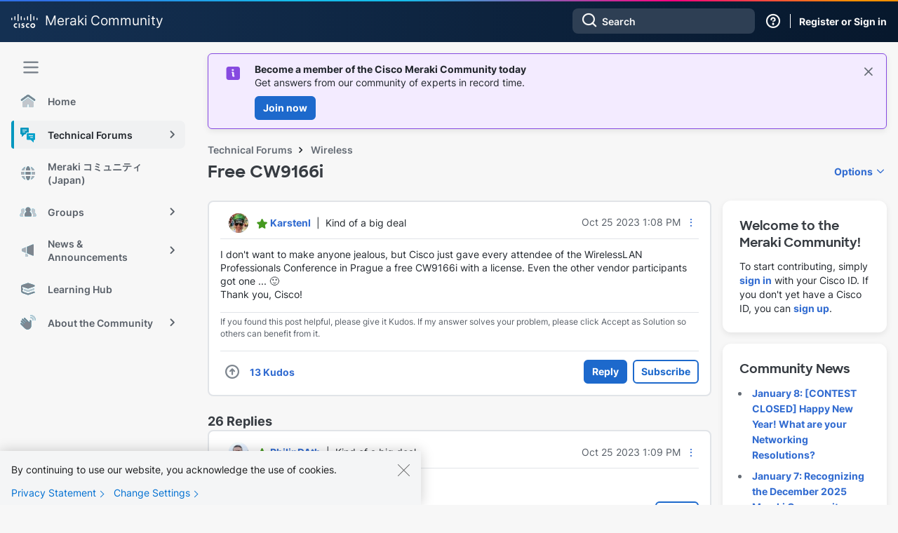

--- FILE ---
content_type: text/html;charset=UTF-8
request_url: https://community.meraki.com/t5/Wireless/Free-CW9166i/m-p/213244/highlight/true
body_size: 62373
content:
<!DOCTYPE html><html prefix="og: http://ogp.me/ns#" dir="ltr" lang="en" class="no-js">
	<head>
	
	<title>
	Re: Free CW9166i - The Meraki Community
</title>
	
	
	    <!-- Google Tag Manager -->
    <script>(function(w,d,s,l,i){w[l]=w[l]||[];w[l].push({'gtm.start':
    new Date().getTime(),event:'gtm.js'});var f=d.getElementsByTagName(s)[0],
    j=d.createElement(s),dl=l!='dataLayer'?'&l='+l:'';j.async=true;j.src=
    'https://www.googletagmanager.com/gtm.js?id='+i+dl;f.parentNode.insertBefore(j,f);
    })(window,document,'script','dataLayer','GTM-W62JN4Z');</script>
    <!-- End Google Tag Manager -->

<script>
    document.addEventListener("DOMContentLoaded", function() {
        if (document.cookie.split(";").some(function(item) {
            return item.trim().startsWith("navigationCollapsed=");
        })) {
            document.getElementById('lia-body').classList.add('magnetic-nav--collapsed');
        }
    });
</script>

<link rel="stylesheet" href="https://use.typekit.net/fis3eyc.css">
<link rel="stylesheet" href="https://community.meraki.com/html/@C07C89CED3C27F9054596781A912FE19/assets/bootstrap-grid.min.css" />
<meta name="google-site-verification" content="mViczNWRoLtw52UTHoDyVYASD2D2Q-e0mCq4GHS3EOw" />
<link rel="preconnect" href="https://fonts.gstatic.com" />
<link rel="dns-prefetch" href="//fonts.googleapis.com" />



	
	
	
	<meta content="  Very nice!" name="description"/><meta content="width=device-width, initial-scale=1.0, user-scalable=yes" name="viewport"/><meta content="2023-12-02T06:48:18-08:00" itemprop="dateModified"/><meta content="text/html; charset=UTF-8" http-equiv="Content-Type"/><link href="https://community.meraki.com/t5/Wireless/Free-CW9166i/m-p/213244#M29490" rel="canonical"/>
	<meta content="5712" property="og:image:width"/><meta content="https://community.meraki.com/t5/image/serverpage/image-id/33555i2B77E1B942C626DA?v=v2" property="og:image"/><meta content="https://community.meraki.com/t5/user/viewprofilepage/user-id/71134" property="article:author"/><meta content="article" property="og:type"/><meta content="4284" property="og:image:height"/><meta content="https://community.meraki.com/t5/Wireless/Free-CW9166i/m-p/213244#M29490" property="og:url"/><meta content="Wireless" property="article:section"/><meta content="   Very nice!" property="og:description"/><meta content="2023-10-25T22:47:09.133Z" property="article:published_time"/><meta content="2023-12-02T06:48:18-08:00" property="article:modified_time"/><meta content="Re: Free CW9166i" property="og:title"/>
	
	
		<link class="lia-link-navigation hidden live-links" title="topic Re: Free CW9166i in Wireless" type="application/rss+xml" rel="alternate" id="link" href="/yuzje69629/rss/message?board.id=wireless-lan&amp;message.id=29490"></link>
	

	
	
	    
            	<link href="/skins/6741223/0207d3d90a6cb7dcb73033e7807e1921/magnetichermes.css" rel="stylesheet" type="text/css"/>
            
	

	
	
	
	
	<link rel="shortcut icon" href="https://community.meraki.com/html/@D81F4551C2744D6E33E31BFD06E970A5/assets/magnetic_navigation_enterprise-active.svg" />
    <link rel="shortcut icon" type="image/ico" href="https://community.meraki.com/html/@D81F4551C2744D6E33E31BFD06E970A5/assets/magnetic_navigation_enterprise-active.svg" />

<link rel="stylesheet" id="meraki-fonts-roboto-css" href="https://fonts.googleapis.com/css2?family=Roboto%3Aital%2Cwght%400%2C100%3B0%2C300%3B0%2C400%3B0%2C500%3B0%2C700%3B0%2C900%3B1%2C100%3B1%2C300%3B1%2C400%3B1%2C500%3B1%2C700%3B1%2C900&amp;display=swap&amp;ver=1.0.8" media="all" />

<script src="https://community.meraki.com/html/@A64637A00B17B5ED988338C4E9D49675/assets/jquery-1.12.4.min.js"></script>


<script type="application/ld+json">
        {
            "@context": "https://schema.org",
            "@type": "DiscussionForumPosting",
            "url": "https://community.meraki.com/t5/Wireless/Free-CW9166i/m-p/213224",
            "headline": "Re: Free CW9166i",
            "potentialAction": {
                "@type": "SearchAction",
                "target": "https://community.meraki.com/t5/forums/searchpage/tab/message?q={search_term_string}",
                "query-input": "required name=search_term_string"
            },
            "image": "https://community.meraki.com/t5/image/serverpage/image-id/33555i2B77E1B942C626DA/image-size/original?v=v2&amp;px=-1",
              "author": {
                "@type": "Person",
                "url": "https://community.meraki.com/t5/user/viewprofilepage/user-id/17472",
                "name": "KarstenI"
              },
            "datePublished": "2023-10-25T15:47:09-07:00"
        }
        </script>

<script type="text/javascript" src="/t5/scripts/A81C646A6C82440C7F8530E686C629CA/lia-scripts-head-min.js"></script><script language="javascript" type="text/javascript">
<!--
window.FileAPI = { jsPath: '/html/assets/js/vendor/ng-file-upload-shim/' };
LITHIUM.PrefetchData = {"Components":{},"commonResults":{}};
LITHIUM.DEBUG = false;
LITHIUM.CommunityJsonObject = {
  "Validation" : {
    "image.description" : {
      "min" : 0,
      "max" : 1000,
      "isoneof" : [ ],
      "type" : "string"
    },
    "tkb.toc_maximum_heading_level" : {
      "min" : 1,
      "max" : 6,
      "isoneof" : [ ],
      "type" : "integer"
    },
    "tkb.toc_heading_list_style" : {
      "min" : 0,
      "max" : 50,
      "isoneof" : [
        "disc",
        "circle",
        "square",
        "none"
      ],
      "type" : "string"
    },
    "blog.toc_maximum_heading_level" : {
      "min" : 1,
      "max" : 6,
      "isoneof" : [ ],
      "type" : "integer"
    },
    "tkb.toc_heading_indent" : {
      "min" : 5,
      "max" : 50,
      "isoneof" : [ ],
      "type" : "integer"
    },
    "blog.toc_heading_indent" : {
      "min" : 5,
      "max" : 50,
      "isoneof" : [ ],
      "type" : "integer"
    },
    "blog.toc_heading_list_style" : {
      "min" : 0,
      "max" : 50,
      "isoneof" : [
        "disc",
        "circle",
        "square",
        "none"
      ],
      "type" : "string"
    }
  },
  "User" : {
    "settings" : {
      "imageupload.legal_file_extensions" : "*.jpg;*.JPG;*.jpeg;*.JPEG;*.gif;*.GIF;*.png;*.PNG",
      "config.enable_avatar" : true,
      "integratedprofile.show_klout_score" : true,
      "layout.sort_view_by_last_post_date" : true,
      "layout.friendly_dates_enabled" : true,
      "profileplus.allow.anonymous.scorebox" : false,
      "tkb.message_sort_default" : "topicPublishDate",
      "layout.format_pattern_date" : "MMM d yyyy",
      "config.require_search_before_post" : "off",
      "isUserLinked" : false,
      "integratedprofile.cta_add_topics_dismissal_timestamp" : -1,
      "layout.message_body_image_max_size" : 1000,
      "profileplus.everyone" : false,
      "integratedprofile.cta_connect_wide_dismissal_timestamp" : -1,
      "blog.toc_maximum_heading_level" : "",
      "integratedprofile.hide_social_networks" : false,
      "blog.toc_heading_indent" : "",
      "contest.entries_per_page_num" : 20,
      "layout.messages_per_page_linear" : 25,
      "integratedprofile.cta_manage_topics_dismissal_timestamp" : -1,
      "profile.shared_profile_test_group" : false,
      "integratedprofile.cta_personalized_feed_dismissal_timestamp" : -1,
      "integratedprofile.curated_feed_size" : 10,
      "contest.one_kudo_per_contest" : false,
      "integratedprofile.enable_social_networks" : false,
      "integratedprofile.my_interests_dismissal_timestamp" : -1,
      "profile.language" : "en",
      "layout.friendly_dates_max_age_days" : 31,
      "layout.threading_order" : "thread_ascending",
      "blog.toc_heading_list_style" : "disc",
      "useRecService" : false,
      "layout.module_welcome" : "",
      "imageupload.max_uploaded_images_per_upload" : 100,
      "imageupload.max_uploaded_images_per_user" : 10000,
      "integratedprofile.connect_mode" : "",
      "tkb.toc_maximum_heading_level" : "2",
      "tkb.toc_heading_list_style" : "disc",
      "sharedprofile.show_hovercard_score" : true,
      "config.search_before_post_scope" : "container",
      "tkb.toc_heading_indent" : "15",
      "p13n.cta.recommendations_feed_dismissal_timestamp" : -1,
      "imageupload.max_file_size" : 10024,
      "layout.show_batch_checkboxes" : false,
      "integratedprofile.cta_connect_slim_dismissal_timestamp" : -1
    },
    "isAnonymous" : true,
    "policies" : {
      "image-upload.process-and-remove-exif-metadata" : false
    },
    "registered" : false,
    "emailRef" : "",
    "id" : -1,
    "login" : "Anonymous"
  },
  "Server" : {
    "communityPrefix" : "/yuzje69629",
    "nodeChangeTimeStamp" : 1768512157618,
    "tapestryPrefix" : "/t5",
    "deviceMode" : "DESKTOP",
    "responsiveDeviceMode" : "DESKTOP",
    "membershipChangeTimeStamp" : "0",
    "version" : "25.12",
    "branch" : "25.12-release",
    "showTextKeys" : false
  },
  "Config" : {
    "phase" : "prod",
    "integratedprofile.cta.reprompt.delay" : 30,
    "profileplus.tracking" : {
      "profileplus.tracking.enable" : false,
      "profileplus.tracking.click.enable" : false,
      "profileplus.tracking.impression.enable" : false
    },
    "app.revision" : "2512231126-s6f44f032fc-b18",
    "navigation.manager.community.structure.limit" : "1000"
  },
  "Activity" : {
    "Results" : [ ]
  },
  "NodeContainer" : {
    "viewHref" : "https://community.meraki.com/t5/Technical-Forums/ct-p/enterprise",
    "description" : "",
    "id" : "enterprise",
    "shortTitle" : "Technical Forums",
    "title" : "Technical Forums",
    "nodeType" : "category"
  },
  "Page" : {
    "skins" : [
      "magnetichermes",
      "theme_hermes",
      "responsive_peak"
    ],
    "authUrls" : {
      "loginUrl" : "/plugins/common/feature/saml/doauth/post?referer=https%3A%2F%2Fcommunity.meraki.com%2Ft5%2FWireless%2FFree-CW9166i%2Fm-p%2F213244%2Fhighlight%2Ftrue",
      "loginUrlNotRegistered" : "/plugins/common/feature/saml/doauth/post?redirectreason=notregistered&referer=https%3A%2F%2Fcommunity.meraki.com%2Ft5%2FWireless%2FFree-CW9166i%2Fm-p%2F213244%2Fhighlight%2Ftrue",
      "loginUrlNotRegisteredDestTpl" : "/plugins/common/feature/saml/doauth/post?redirectreason=notregistered&referer=%7B%7BdestUrl%7D%7D"
    },
    "name" : "ForumTopicPage",
    "rtl" : false,
    "object" : {
      "viewHref" : "/t5/Wireless/Free-CW9166i/td-p/213224",
      "subject" : "Free CW9166i",
      "id" : 213224,
      "page" : "ForumTopicPage",
      "type" : "Thread"
    }
  },
  "WebTracking" : {
    "Activities" : { },
    "path" : "Community:Community/Category:Community/Category:Technical Forums/Board:Wireless/Message:Re: Free CW9166i"
  },
  "Feedback" : {
    "targeted" : { }
  },
  "Seo" : {
    "markerEscaping" : {
      "pathElement" : {
        "prefix" : "@",
        "match" : "^[0-9][0-9]$"
      },
      "enabled" : false
    }
  },
  "TopLevelNode" : {
    "viewHref" : "https://community.meraki.com/t5/Meraki-Community/ct-p/meraki",
    "description" : "Connect with Meraki partners, customers, and employees in our community forums.",
    "id" : "meraki",
    "shortTitle" : "Community",
    "title" : "Meraki Community",
    "nodeType" : "category"
  },
  "Community" : {
    "viewHref" : "https://community.meraki.com/",
    "integratedprofile.lang_code" : "en",
    "integratedprofile.country_code" : "US",
    "id" : "yuzje69629",
    "shortTitle" : "Community",
    "title" : "The Meraki Community"
  },
  "CoreNode" : {
    "conversationStyle" : "forum",
    "viewHref" : "https://community.meraki.com/t5/Wireless/bd-p/wireless-lan",
    "settings" : { },
    "description" : "MR Series and Catalyst access points and wireless LAN",
    "id" : "wireless-lan",
    "shortTitle" : "Wireless",
    "title" : "Wireless",
    "nodeType" : "Board",
    "ancestors" : [
      {
        "viewHref" : "https://community.meraki.com/t5/Technical-Forums/ct-p/enterprise",
        "description" : "",
        "id" : "enterprise",
        "shortTitle" : "Technical Forums",
        "title" : "Technical Forums",
        "nodeType" : "category"
      },
      {
        "viewHref" : "https://community.meraki.com/t5/Meraki-Community/ct-p/meraki",
        "description" : "Connect with Meraki partners, customers, and employees in our community forums.",
        "id" : "meraki",
        "shortTitle" : "Community",
        "title" : "Meraki Community",
        "nodeType" : "category"
      },
      {
        "viewHref" : "https://community.meraki.com/",
        "description" : "Connect with Meraki partners, customers, and employees in our community forums.",
        "id" : "yuzje69629",
        "shortTitle" : "Community",
        "title" : "The Meraki Community",
        "nodeType" : "Community"
      }
    ]
  }
};
LITHIUM.Components.RENDER_URL = "/t5/util/componentrenderpage/component-id/#{component-id}?render_behavior=raw";
LITHIUM.Components.ORIGINAL_PAGE_NAME = 'forums/v5/ForumTopicPage';
LITHIUM.Components.ORIGINAL_PAGE_ID = 'ForumTopicPage';
LITHIUM.Components.ORIGINAL_PAGE_CONTEXT = '[base64]..';
LITHIUM.Css = {
  "BASE_DEFERRED_IMAGE" : "lia-deferred-image",
  "BASE_BUTTON" : "lia-button",
  "BASE_SPOILER_CONTAINER" : "lia-spoiler-container",
  "BASE_TABS_INACTIVE" : "lia-tabs-inactive",
  "BASE_TABS_ACTIVE" : "lia-tabs-active",
  "BASE_AJAX_REMOVE_HIGHLIGHT" : "lia-ajax-remove-highlight",
  "BASE_FEEDBACK_SCROLL_TO" : "lia-feedback-scroll-to",
  "BASE_FORM_FIELD_VALIDATING" : "lia-form-field-validating",
  "BASE_FORM_ERROR_TEXT" : "lia-form-error-text",
  "BASE_FEEDBACK_INLINE_ALERT" : "lia-panel-feedback-inline-alert",
  "BASE_BUTTON_OVERLAY" : "lia-button-overlay",
  "BASE_TABS_STANDARD" : "lia-tabs-standard",
  "BASE_AJAX_INDETERMINATE_LOADER_BAR" : "lia-ajax-indeterminate-loader-bar",
  "BASE_AJAX_SUCCESS_HIGHLIGHT" : "lia-ajax-success-highlight",
  "BASE_CONTENT" : "lia-content",
  "BASE_JS_HIDDEN" : "lia-js-hidden",
  "BASE_AJAX_LOADER_CONTENT_OVERLAY" : "lia-ajax-loader-content-overlay",
  "BASE_FORM_FIELD_SUCCESS" : "lia-form-field-success",
  "BASE_FORM_WARNING_TEXT" : "lia-form-warning-text",
  "BASE_FORM_FIELDSET_CONTENT_WRAPPER" : "lia-form-fieldset-content-wrapper",
  "BASE_AJAX_LOADER_OVERLAY_TYPE" : "lia-ajax-overlay-loader",
  "BASE_FORM_FIELD_ERROR" : "lia-form-field-error",
  "BASE_SPOILER_CONTENT" : "lia-spoiler-content",
  "BASE_FORM_SUBMITTING" : "lia-form-submitting",
  "BASE_EFFECT_HIGHLIGHT_START" : "lia-effect-highlight-start",
  "BASE_FORM_FIELD_ERROR_NO_FOCUS" : "lia-form-field-error-no-focus",
  "BASE_EFFECT_HIGHLIGHT_END" : "lia-effect-highlight-end",
  "BASE_SPOILER_LINK" : "lia-spoiler-link",
  "FACEBOOK_LOGOUT" : "lia-component-users-action-logout",
  "BASE_DISABLED" : "lia-link-disabled",
  "FACEBOOK_SWITCH_USER" : "lia-component-admin-action-switch-user",
  "BASE_FORM_FIELD_WARNING" : "lia-form-field-warning",
  "BASE_AJAX_LOADER_FEEDBACK" : "lia-ajax-loader-feedback",
  "BASE_AJAX_LOADER_OVERLAY" : "lia-ajax-loader-overlay",
  "BASE_LAZY_LOAD" : "lia-lazy-load"
};
(function() { if (!window.LITHIUM_SPOILER_CRITICAL_LOADED) { window.LITHIUM_SPOILER_CRITICAL_LOADED = true; window.LITHIUM_SPOILER_CRITICAL_HANDLER = function(e) { if (!window.LITHIUM_SPOILER_CRITICAL_LOADED) return; if (e.target.classList.contains('lia-spoiler-link')) { var container = e.target.closest('.lia-spoiler-container'); if (container) { var content = container.querySelector('.lia-spoiler-content'); if (content) { if (e.target.classList.contains('open')) { content.style.display = 'none'; e.target.classList.remove('open'); } else { content.style.display = 'block'; e.target.classList.add('open'); } } e.preventDefault(); return false; } } }; document.addEventListener('click', window.LITHIUM_SPOILER_CRITICAL_HANDLER, true); } })();
LITHIUM.noConflict = true;
LITHIUM.useCheckOnline = false;
LITHIUM.RenderedScripts = [
  "jquery.iframe-shim-1.0.js",
  "LazyLoadComponent.js",
  "SpoilerToggle.js",
  "DropDownMenuVisibilityHandler.js",
  "Placeholder.js",
  "jquery.ui.position.js",
  "HelpIcon.js",
  "InlineMessageReplyContainer.js",
  "jquery.delayToggle-1.0.js",
  "jquery.ui.draggable.js",
  "jquery.css-data-1.0.js",
  "jquery.ui.widget.js",
  "Sandbox.js",
  "jquery.ajax-cache-response-1.0.js",
  "Loader.js",
  "jquery.effects.core.js",
  "jquery.tmpl-1.1.1.js",
  "SearchAutoCompleteToggle.js",
  "jquery.tools.tooltip-1.2.6.js",
  "Lithium.js",
  "ElementMethods.js",
  "PartialRenderProxy.js",
  "jquery.ui.mouse.js",
  "ActiveCast3.js",
  "jquery.clone-position-1.0.js",
  "MessageBodyDisplay.js",
  "Throttle.js",
  "jquery.appear-1.1.1.js",
  "Video.js",
  "MessageViewDisplay.js",
  "Forms.js",
  "ThreadedDetailMessageList.js",
  "Cache.js",
  "jquery.function-utils-1.0.js",
  "ElementQueries.js",
  "json2.js",
  "Components.js",
  "SearchForm.js",
  "jquery.autocomplete.js",
  "jquery.lithium-selector-extensions.js",
  "LiModernizr.js",
  "DataHandler.js",
  "Link.js",
  "DeferredImages.js",
  "InformationBox.js",
  "jquery.ui.dialog.js",
  "Namespace.js",
  "jquery.iframe-transport.js",
  "jquery.hoverIntent-r6.js",
  "AjaxFeedback.js",
  "jquery.placeholder-2.0.7.js",
  "Tooltip.js",
  "InlineMessageReplyEditor.js",
  "jquery.position-toggle-1.0.js",
  "jquery.json-2.6.0.js",
  "EarlyEventCapture.js",
  "Auth.js",
  "NoConflict.js",
  "AjaxSupport.js",
  "ResizeSensor.js",
  "DropDownMenu.js",
  "jquery.ui.resizable.js",
  "Events.js",
  "prism.js",
  "jquery.viewport-1.0.js",
  "jquery.ui.core.js",
  "ForceLithiumJQuery.js",
  "jquery.effects.slide.js",
  "jquery.blockui.js",
  "Globals.js",
  "jquery.js",
  "jquery.fileupload.js",
  "OoyalaPlayer.js",
  "InlineMessageEditor.js",
  "AutoComplete.js",
  "Text.js",
  "PolyfillsAll.js",
  "jquery.scrollTo.js"
];// -->
</script><script type="text/javascript" src="/t5/scripts/D60EB96AE5FF670ED274F16ABB044ABD/lia-scripts-head-min.js"></script></head>
	<body class="lia-board lia-user-status-anonymous ForumTopicPage lia-body lia-a11y" id="lia-body">
	
	
	<div id="A49-200-8" class="ServiceNodeInfoHeader">
</div>
	
	
	
	

	<div class="lia-page">
		<center>
			
				   <!-- Google Tag Manager (noscript) -->
   <noscript><iframe src="https://www.googletagmanager.com/ns.html?id=GTM-W62JN4Z"
   height="0" width="0" style="display:none;visibility:hidden"></iframe></noscript>
   <!-- End Google Tag Manager (noscript) -->

					
	
	<div class="MinimumWidthContainer">
		<div class="min-width-wrapper">
			<div class="min-width">		
				
						<div class="lia-content">
                            
							
							
							
		
	<div class="lia-quilt lia-quilt-forum-topic-page lia-quilt-layout-two-column-main-side-slim-side lia-top-quilt lia-forum-topic-page-gte-5">
	<div class="lia-quilt-row lia-quilt-row-header">
		<div class="lia-quilt-column lia-quilt-column-24 lia-quilt-column-single lia-quilt-column-common-header">
			<div class="lia-quilt-column-alley lia-quilt-column-alley-single">
	
		
			<div class="lia-quilt lia-quilt-header lia-quilt-layout-header lia-component-quilt-header">
	<div class="lia-quilt-row lia-quilt-row-magnetic-header">
		<div class="lia-quilt-column lia-quilt-column-24 lia-quilt-column-single lia-quilt-column-magnetic-header">
			<div class="lia-quilt-column-alley lia-quilt-column-alley-single">
	
		
			
	
	


				
				


<!--  Magnetic Header  -->
<header class="magnetic-header theme--meraki">
    <div class="magnetic-header__content">
        <div class="magnetic-navigation__trigger nav-trigger--mobile">
            <span class="magnetic-navigation__trigger-icon">
                <svg viewBox="0 -1 10 10">
				    <path d="M1 1h8M1 4h 8M1 7h8" stroke="#f7f7f7" stroke-width="1" stroke-linecap="round"></path>
			    </svg>
            </span>
        </div>
        <div class="magnetic-header__branding">
            <a href="https://community.meraki.com/t5/Meraki-Community/ct-p/meraki">
                    <svg xmlns="http://www.w3.org/2000/svg" width="38" height="20" viewBox="0 0 38 20" fill="none" class="magnetic-header__meraki-logo">
                        <path d="M12.2747 13.1997H10.6274V19.7514H12.2747V13.1997Z" fill="#F7F7F7"/>
                        <path d="M25.5894 15.0761C25.1647 14.8452 24.6892 14.7239 24.206 14.7233C23.9771 14.7233 23.7504 14.7685 23.5389 14.8564C23.3274 14.9442 23.1353 15.073 22.9734 15.2353C22.8115 15.3977 22.6831 15.5904 22.5955 15.8025C22.5079 16.0146 22.4628 16.2419 22.4628 16.4715C22.4628 16.7011 22.5079 16.9284 22.5955 17.1405C22.6831 17.3526 22.8115 17.5453 22.9734 17.7076C23.1353 17.87 23.3274 17.9988 23.5389 18.0866C23.7504 18.1745 23.9771 18.2197 24.206 18.2197C24.6886 18.2218 25.164 18.1033 25.5894 17.8749V19.6311C25.1023 19.7818 24.5958 19.8601 24.0861 19.8636C23.189 19.8636 22.3287 19.5062 21.6943 18.8701C21.06 18.2339 20.7036 17.3711 20.7036 16.4715C20.7036 15.5718 21.06 14.709 21.6943 14.0729C22.3287 13.4367 23.189 13.0793 24.0861 13.0793C24.5961 13.08 25.103 13.1584 25.5894 13.3119V15.0761Z" fill="#F7F7F7"/>
                        <path d="M8.36359 15.0761C7.93944 14.8436 7.4636 14.7222 6.98021 14.7233C6.75129 14.7233 6.5246 14.7685 6.31311 14.8564C6.10161 14.9442 5.90944 15.073 5.74757 15.2353C5.5857 15.3977 5.45729 15.5904 5.36969 15.8025C5.28208 16.0146 5.23699 16.2419 5.23699 16.4715C5.23699 16.7011 5.28208 16.9284 5.36969 17.1405C5.45729 17.3526 5.5857 17.5453 5.74757 17.7076C5.90944 17.87 6.10161 17.9988 6.31311 18.0866C6.5246 18.1745 6.75129 18.2197 6.98021 18.2197C7.46291 18.2232 7.9387 18.1046 8.36359 17.8749V19.6311C7.87659 19.7822 7.37004 19.8606 6.86026 19.8636C5.96317 19.8636 5.10283 19.5062 4.46849 18.8701C3.83415 18.2339 3.47778 17.3711 3.47778 16.4715C3.47778 15.5718 3.83415 14.709 4.46849 14.0729C5.10283 13.4367 5.96317 13.0793 6.86026 13.0793C7.37029 13.0792 7.8773 13.1577 8.36359 13.3119V15.0761Z" fill="#F7F7F7"/>
                        <path d="M30.7452 14.7556C30.4045 14.7524 30.0705 14.8508 29.7857 15.0383C29.5009 15.2258 29.278 15.494 29.1455 15.8087C29.0129 16.1235 28.9765 16.4707 29.0411 16.8062C29.1056 17.1417 29.2681 17.4504 29.5078 17.6931C29.7476 17.9358 30.0539 18.1016 30.3879 18.1695C30.7218 18.2373 31.0683 18.2041 31.3834 18.0741C31.6984 17.9441 31.9679 17.7231 32.1575 17.4393C32.3472 17.1554 32.4484 16.8214 32.4484 16.4797C32.4527 16.2535 32.4117 16.0287 32.3278 15.8186C32.2439 15.6085 32.1189 15.4175 31.9601 15.2567C31.8013 15.096 31.6119 14.9688 31.4033 14.8827C31.1946 14.7966 30.9708 14.7534 30.7452 14.7556ZM34.1916 16.4797C34.2043 17.1659 34.0131 17.8403 33.6422 18.4171C33.2713 18.9939 32.7375 19.4468 32.109 19.7183C31.4805 19.9898 30.7856 20.0674 30.1129 19.9414C29.4402 19.8154 28.8201 19.4914 28.3317 19.0106C27.8433 18.5299 27.5086 17.9143 27.3704 17.2421C27.2321 16.57 27.2965 15.8718 27.5554 15.2365C27.8143 14.6012 28.2559 14.0575 28.8239 13.6748C29.392 13.2921 30.0608 13.0877 30.7452 13.0876C31.1956 13.0757 31.6438 13.1549 32.0631 13.3204C32.4823 13.4858 32.8641 13.7342 33.1857 14.0507C33.5073 14.3672 33.762 14.7454 33.9349 15.1627C34.1077 15.58 34.195 16.0279 34.1916 16.4797Z" fill="#F7F7F7"/>
                        <path d="M18.527 14.691C18.107 14.5745 17.675 14.5072 17.2396 14.4905C16.5759 14.4905 16.2241 14.707 16.2241 15.0278C16.2241 15.3486 16.7038 15.5651 16.9757 15.6533L17.4315 15.7977C17.8572 15.8896 18.2404 16.1205 18.5211 16.4543C18.8019 16.7881 18.9642 17.2058 18.9828 17.6421C18.9828 19.286 17.5355 19.8394 16.28 19.8394C15.6842 19.8335 15.0902 19.7744 14.5048 19.6629V18.1794C15.0119 18.3288 15.5359 18.4123 16.0641 18.428C16.8638 18.428 17.2636 18.1874 17.2636 17.8105C17.2636 17.4336 16.9357 17.2892 16.5279 17.1609L16.1761 17.0487C15.2565 16.76 14.4968 16.2467 14.4968 15.1321C14.4968 13.9051 15.4084 13.0872 16.8958 13.0872C17.435 13.0957 17.9715 13.1657 18.495 13.2957L18.527 14.691Z" fill="#F7F7F7"/>
                        <path d="M1.59928 6.15886C1.59928 5.94617 1.51503 5.7422 1.36507 5.59181C1.21511 5.44142 1.01172 5.35693 0.79964 5.35693C0.587562 5.35693 0.384171 5.44142 0.234209 5.59181C0.0842476 5.7422 0 5.94617 0 6.15886L0 7.883C0 8.09568 0.0842476 8.29965 0.234209 8.45004C0.384171 8.60043 0.587562 8.68492 0.79964 8.68492C1.01172 8.68492 1.21511 8.60043 1.36507 8.45004C1.51503 8.29965 1.59928 8.09568 1.59928 7.883V6.15886Z" fill="#F7F7F7"/>
                        <path d="M6.12418 3.90544C6.12418 3.69276 6.03994 3.48878 5.88997 3.33839C5.74001 3.188 5.53662 3.10352 5.32454 3.10352C5.11246 3.10352 4.90907 3.188 4.75911 3.33839C4.60915 3.48878 4.5249 3.69276 4.5249 3.90544V7.91507C4.5249 8.12775 4.60915 8.33172 4.75911 8.48211C4.90907 8.6325 5.11246 8.71699 5.32454 8.71699C5.53662 8.71699 5.74001 8.6325 5.88997 8.48211C6.03994 8.33172 6.12418 8.12775 6.12418 7.91507V3.90544Z" fill="#F7F7F7"/>
                        <path d="M10.6198 0.801925C10.6198 0.589241 10.5355 0.385269 10.3856 0.234878C10.2356 0.0844883 10.0322 0 9.82015 0C9.60807 0 9.40468 0.0844883 9.25472 0.234878C9.10476 0.385269 9.02051 0.589241 9.02051 0.801925V9.51885C9.02051 9.73153 9.10476 9.93551 9.25472 10.0859C9.40468 10.2363 9.60807 10.3208 9.82015 10.3208C10.0322 10.3208 10.2356 10.2363 10.3856 10.0859C10.5355 9.93551 10.6198 9.73153 10.6198 9.51885V0.801925Z" fill="#F7F7F7"/>
                        <path d="M15.1125 3.90544C15.1125 3.69276 15.0282 3.48878 14.8783 3.33839C14.7283 3.188 14.5249 3.10352 14.3128 3.10352C14.1007 3.10352 13.8974 3.188 13.7474 3.33839C13.5974 3.48878 13.5132 3.69276 13.5132 3.90544V7.91507C13.5132 8.12775 13.5974 8.33172 13.7474 8.48211C13.8974 8.6325 14.1007 8.71699 14.3128 8.71699C14.5249 8.71699 14.7283 8.6325 14.8783 8.48211C15.0282 8.33172 15.1125 8.12775 15.1125 7.91507V3.90544Z" fill="#F7F7F7"/>
                        <path d="M19.6083 6.15886C19.6083 5.94617 19.5241 5.7422 19.3741 5.59181C19.2241 5.44142 19.0207 5.35693 18.8087 5.35693C18.5966 5.35693 18.3932 5.44142 18.2432 5.59181C18.0933 5.7422 18.009 5.94617 18.009 6.15886V7.883C18.009 8.09568 18.0933 8.29965 18.2432 8.45004C18.3932 8.60043 18.5966 8.68492 18.8087 8.68492C19.0207 8.68492 19.2241 8.60043 19.3741 8.45004C19.5241 8.29965 19.6083 8.09568 19.6083 7.883V6.15886Z" fill="#F7F7F7"/>
                        <path d="M24.1012 3.90544C24.1012 3.69276 24.017 3.48878 23.867 3.33839C23.7171 3.188 23.5137 3.10352 23.3016 3.10352C23.0895 3.10352 22.8861 3.188 22.7362 3.33839C22.5862 3.48878 22.502 3.69276 22.502 3.90544V7.91507C22.502 8.12775 22.5862 8.33172 22.7362 8.48211C22.8861 8.6325 23.0895 8.71699 23.3016 8.71699C23.5137 8.71699 23.7171 8.6325 23.867 8.48211C24.017 8.33172 24.1012 8.12775 24.1012 7.91507V3.90544Z" fill="#F7F7F7"/>
                        <path d="M28.6027 0.801925C28.6027 0.589241 28.5184 0.385269 28.3685 0.234878C28.2185 0.0844883 28.0151 0 27.8031 0C27.591 0 27.3876 0.0844883 27.2376 0.234878C27.0877 0.385269 27.0034 0.589241 27.0034 0.801925V9.51885C27.0034 9.73153 27.0877 9.93551 27.2376 10.0859C27.3876 10.2363 27.591 10.3208 27.8031 10.3208C28.0151 10.3208 28.2185 10.2363 28.3685 10.0859C28.5184 9.93551 28.6027 9.73153 28.6027 9.51885V0.801925Z" fill="#F7F7F7"/>
                        <path d="M33.0972 3.90557C33.0972 3.68651 33.0104 3.47642 32.856 3.32151C32.7015 3.16661 32.492 3.07959 32.2736 3.07959C32.0551 3.07959 31.8456 3.16661 31.6912 3.32151C31.5367 3.47642 31.45 3.68651 31.45 3.90557V7.9152C31.45 8.13426 31.5367 8.34436 31.6912 8.49926C31.8456 8.65416 32.0551 8.74118 32.2736 8.74118C32.492 8.74118 32.7015 8.65416 32.856 8.49926C33.0104 8.34436 33.0972 8.13426 33.0972 7.9152V3.90557Z" fill="#F7F7F7"/>
                        <path d="M37.5827 6.15886C37.5827 5.94617 37.4984 5.7422 37.3485 5.59181C37.1985 5.44142 36.9951 5.35693 36.783 5.35693C36.571 5.35693 36.3676 5.44142 36.2176 5.59181C36.0676 5.7422 35.9834 5.94617 35.9834 6.15886V7.883C35.9834 8.09568 36.0676 8.29965 36.2176 8.45004C36.3676 8.60043 36.571 8.68492 36.783 8.68492C36.9951 8.68492 37.1985 8.60043 37.3485 8.45004C37.4984 8.29965 37.5827 8.09568 37.5827 7.883V6.15886Z" fill="#F7F7F7"/>
                    </svg>
                    <h1 class="magnetic-header__title title--meraki">Meraki</h1><h1 class="magnetic-header__title title--community">Community</h1>
            </a>
        </div>
        <div class="magnetic-header__user-actions">
            <div class="magnetic-header__search">
                <!-- search -->
<div id="lia-searchformV32_a39f79e3162292" class="SearchForm lia-search-form-wrapper lia-mode-default lia-component-common-widget-search-form">
	

	
		<div class="lia-inline-ajax-feedback">
			<div class="AjaxFeedback" id="ajaxfeedback_a39f79e3162292"></div>
			
	

	

		</div>

	

	
		<div id="searchautocompletetoggle_a39f79e3162292">	
	
		

	
		<div class="lia-inline-ajax-feedback">
			<div class="AjaxFeedback" id="ajaxfeedback_a39f79e3162292_0"></div>
			
	

	

		</div>

	

	
			
            <form enctype="multipart/form-data" class="lia-form lia-form-inline SearchForm" action="https://community.meraki.com/t5/forums/v5/forumtopicpage.searchformv32.form.form" method="post" id="form_a39f79e3162292" name="form_a39f79e3162292"><div class="t-invisible"><input value="board-id/wireless-lan/message-id/29490/highlight/true" name="t:ac" type="hidden"></input><input value="search/contributions/page" name="t:cp" type="hidden"></input><input value="[base64]." name="lia-form-context" type="hidden"></input><input value="ForumTopicPage:board-id/wireless-lan/message-id/29490/highlight/true:searchformv32.form:" name="liaFormContentKey" type="hidden"></input><input value="5DI9GWMef1Esyz275vuiiOExwpQ=:H4sIAAAAAAAAALVSTU7CQBR+krAixkj0BrptjcpCMSbERGKCSmxcm+kwlGrbqTOvFDYexRMYL8HCnXfwAG5dubDtFKxgYgu4mrzvm3w/M+/pHcphHQ4kI4L2dMo9FLYZoM09qbeJxQ4V0+XC7e/tamqyBPEChwgbh1JAjQtLIz6hPaYh8ZlEMaxplAvm2KZmEsm0hhmBhOKpzZzOlsEw8LevR5W3zZfPEqy0oJIYc+eCuAyh2rolfaI7xLN0I8rjWfWBj7CuzJvf5osmbxRN3hacMimNwHRtKSOr0XNnv/vx+FoCGPjhMRzljhNLYHrEt9kA5T08ACCsKvREoYuqxqLl8BLO84q4UcMITcG49y/QOGs1pYyESl5p6V6qwRW086rinVmoxMZsiZud/zBUTc6gmVc4kExkJafmcYG1GM9+wfIsCkf2OP54hal5EjnG54z8h0XhjfcF7wQUs5Kz0GTjU2rOjc/llTT4Au07pDOcBQAA" name="t:formdata" type="hidden"></input></div>
	
	

	

	

	
		<div class="lia-inline-ajax-feedback">
			<div class="AjaxFeedback" id="feedback_a39f79e3162292"></div>
			
	

	

		</div>

	

	

	

	


	
	<input value="3F1tj7WnHJUPALR5i_b-UssR42RjODdNsgzXSefjIrg." name="lia-action-token" type="hidden"></input>
	
	<input value="form_a39f79e3162292" id="form_UIDform_a39f79e3162292" name="form_UID" type="hidden"></input>
	<input value="" id="form_instance_keyform_a39f79e3162292" name="form_instance_key" type="hidden"></input>
	
                

                
                    
                        <span class="lia-search-granularity-wrapper">
                            <select title="Search Granularity" class="lia-search-form-granularity search-granularity" aria-label="Search Granularity" id="searchGranularity_a39f79e3162292" name="searchGranularity"><option title="All community" selected="selected" value="meraki|category">All community</option><option title="This category" value="enterprise|category">This category</option><option title="This board" value="wireless-lan|forum-board">This board</option><option title="Knowledge base" value="tkb|tkb">Knowledge base</option><option title="Users" value="user|user">Users</option></select>
                        </span>
                    
                

                <span class="lia-search-input-wrapper">
                    <span class="lia-search-input-field">
                        <span class="lia-button-wrapper lia-button-wrapper-secondary lia-button-wrapper-searchForm-action"><input value="searchForm" name="submitContextX" type="hidden"></input><input class="lia-button lia-button-secondary lia-button-searchForm-action" value="Search" id="submitContext_a39f79e3162292" name="submitContext" type="submit"></input></span>

                        <span class="lia-hidden-aria-visibile" id="autocompleteInstructionsText_a39f79e3162292"></span><input placeholder="Search" aria-label="Search" title="Search" class="lia-form-type-text lia-autocomplete-input search-input lia-search-input-message" value="" id="messageSearchField_a39f79e3162292_0" name="messageSearchField" type="text"></input>
                        <span class="lia-hidden-aria-visibile" id="autocompleteInstructionsText_a39f79e3162292_0"></span><input placeholder="Search" aria-label="Search" title="Search" class="lia-form-type-text lia-autocomplete-input search-input lia-search-input-tkb-article lia-js-hidden" value="" id="messageSearchField_a39f79e3162292_1" name="messageSearchField_0" type="text"></input>
                        

	
		<span class="lia-hidden-aria-visibile" id="autocompleteInstructionsText_a39f79e3162292_1"></span><input placeholder="Search community members" ng-non-bindable="" title="Enter a user name or rank" class="lia-form-type-text UserSearchField lia-search-input-user search-input lia-js-hidden lia-autocomplete-input" aria-label="Enter a user name or rank" value="" id="userSearchField_a39f79e3162292" name="userSearchField" type="text"></input>
	

	


                        <span class="lia-hidden-aria-visibile" id="autocompleteInstructionsText_a39f79e3162292_2"></span><input placeholder="Enter a keyword to search within the private messages" title="Enter a search word" class="lia-form-type-text NoteSearchField lia-search-input-note search-input lia-js-hidden lia-autocomplete-input" aria-label="Enter a search word" value="" id="noteSearchField_a39f79e3162292_0" name="noteSearchField" type="text"></input>
						<span class="lia-hidden-aria-visibile" id="autocompleteInstructionsText_a39f79e3162292_3"></span><input title="Enter a search word" class="lia-form-type-text ProductSearchField lia-search-input-product search-input lia-js-hidden lia-autocomplete-input" aria-label="Enter a search word" value="" id="productSearchField_a39f79e3162292" name="productSearchField" type="text"></input>
                        <input class="lia-as-search-action-id" name="as-search-action-id" type="hidden"></input>
                    </span>
                </span>
                
                    <span id="clearSearchButton_a39f79e3162292" role="button" tabindex="0" title="Clear" class="lia-clear-field lia-js-hidden" aria-label="Clear the search input"></span>
                

                <span class="lia-cancel-search">cancel</span>

                
            
</form>
		
			<div class="search-autocomplete-toggle-link lia-js-hidden">
				<span>
					<a class="lia-link-navigation auto-complete-toggle-on lia-link-ticket-post-action lia-component-search-action-enable-auto-complete" data-lia-action-token="qASnYS46196UuADqj2BbA-VvKiZTaY0EhfC7Y-_cVU4." rel="nofollow" id="enableAutoComplete_a39f79e3162292" href="https://community.meraki.com/t5/forums/v5/forumtopicpage.enableautocomplete:enableautocomplete?t:ac=board-id/wireless-lan/message-id/29490/highlight/true&amp;t:cp=action/contributions/searchactions">Turn on suggestions</a>					
					<span class="HelpIcon">
	<a class="lia-link-navigation help-icon lia-tooltip-trigger" role="button" aria-label="Help Icon" id="link_a39f79e3162292" href="#"><span class="lia-img-icon-help lia-fa-icon lia-fa-help lia-fa" alt="Auto-suggest helps you quickly narrow down your search results by suggesting possible matches as you type." aria-label="Help Icon" role="img" id="display_a39f79e3162292"></span></a><div role="alertdialog" class="lia-content lia-tooltip-pos-bottom-left lia-panel-tooltip-wrapper" id="link_a39f79e3162292_0-tooltip-element"><div class="lia-tooltip-arrow"></div><div class="lia-panel-tooltip"><div class="content">Auto-suggest helps you quickly narrow down your search results by suggesting possible matches as you type.</div></div></div>
</span>
				</span>
			</div>
		

	

	

	
	
	
</div>
		
	<div class="spell-check-showing-result">
		Showing results for <span class="lia-link-navigation show-results-for-link lia-link-disabled" aria-disabled="true" id="showingResult_a39f79e3162292"></span>
		
			<a class="lia-link-navigation more-synonym-search-results-for-link" rel="nofollow" id="showingMoreResult_a39f79e3162292" href="#"></a>
			<span class="all-results-for-synonym-search"> </span>
		

	</div>
	<div>
		
			<span class="synonym-search-instead lia-js-hidden">
				Show <a class="lia-link-navigation synonym-search-instead-for-link" rel="nofollow" id="synonymSearchInstead_a39f79e3162292" href="#"></a> only 
			</span>
			<span class="spell-check-and-synonym-search-instead lia-js-hidden"> | </span>
		
		<span class="spell-check-search-instead">
			Search instead for <a class="lia-link-navigation search-instead-for-link" rel="nofollow" id="searchInstead_a39f79e3162292" href="#"></a>
		</span>

	</div>
	<div class="spell-check-do-you-mean lia-component-search-widget-spellcheck">
		Did you mean: <a class="lia-link-navigation do-you-mean-link" rel="nofollow" id="doYouMean_a39f79e3162292" href="#"></a>
	</div>

	

	

	


	
</div>            </div>
            <div class="magnetic-header__utilities">
                <!-- utilities -->
                <div class="magnetic-header__utility-icon utility-icon--notification">
                </div>
                <div class="magnetic-header__utility-icon">
                    <!-- placeholder new custom help menu -->
                    <div class="magnetic-header__help-menu-opener" tabindex="0"></div>
                    <div class="magnetic-header__help-menu">
                        <ul>
                            <li><a href="/t5/help/faqpage">Community Platform Help</a></li>
<li><a href="/t5/help/faqpage/title/howtocontact">Contact Community Team</a></li>
<li><a href="https://documentation.meraki.com/" target="_blank">Meraki Documentation</a></li>
<li><a href="https://meraki.io" target="_blank">Meraki DevNet Developer Hub</a></li>
<li><a href="https://status.meraki.net/" target="_blank">Meraki System Status</a></li>
                        </ul>
                    </div>
                </div>
                <div class="magnetic-header__utility-icon utility-icon--notification">
                </div>
                <div class="magnetic-header__mobile-search-trigger"></div>
            </div>
            <div class="magnetic-header__separator"></div>
            <div class="magnetic-header__user-profile">
                <!-- User menu -->
<div class="lia-component-common-widget-slide-out-user-menu">
	
	
		<div class="lia-user-navigation-sign-in lia-component-users-action-login-with-avatar">
		<div class="user-navigation-user-profile">
			<a class="lia-link-navigation login-link lia-authentication-link" rel="nofollow" id="link_1_a39f79e4592f31" href="/plugins/common/feature/saml/doauth/post?referer=https%3A%2F%2Fcommunity.meraki.com%2Ft5%2FWireless%2FFree-CW9166i%2Fm-p%2F213244%2Fhighlight%2Ftrue">
				Register or Sign in
			</a>
		</div>
		<div class="UserAvatar lia-user-avatar">
			<a class="lia-link-navigation login-link lia-authentication-link" rel="nofollow" id="link_2_a39f79e4592f31" href="/plugins/common/feature/saml/doauth/post?referer=https%3A%2F%2Fcommunity.meraki.com%2Ft5%2FWireless%2FFree-CW9166i%2Fm-p%2F213244%2Fhighlight%2Ftrue">
				<div class="lia-anonymous-profile-icon"></div>
			</a>
		</div>
	</div>
		
	
</div><a class="lia-link-navigation login-link lia-authentication-link lia-component-users-action-login" rel="nofollow" id="loginPageV2_a39f79e4607f3a" href="/plugins/common/feature/saml/doauth/post?referer=https%3A%2F%2Fcommunity.meraki.com%2Ft5%2FWireless%2FFree-CW9166i%2Fm-p%2F213244%2Fhighlight%2Ftrue">Register or Sign in</a>            </div>
        </div>
    </div>
</header>

				




		
			
	
	


				
				


<div class="cmp-magnetic-navigation magnetic-nav-theme--meraki ">
    <div class="magnetic-navigation__trigger">
        <span class="magnetic-navigation__trigger-icon">
            <svg viewBox="0 -1 10 10">
				<path d="M1 1h8M1 4h 8M1 7h8" stroke="#7e868f" stroke-width="1" stroke-linecap="round"></path>
			</svg>
        </span>
    </div>
    <nav class="magnetic-navigation" role="navigation" aria-label="Primary navigation">
        <ul class="magnetic-navigation__level1">
            <li class="magnetic-nav-level1__item item--home">
                <a class="magnetic-nav-level1__title nav-item--home " href="https://community.meraki.com/t5/Meraki-Community/ct-p/meraki">
                    <div class="magnetic-nav__nodeicon">
                        <span class="magnetic-nav__icon"></span><span class="magnetic-nav__icon magnetic-nav__icon--active"></span>
                    </div>
                    <span class='magnetic-nav__link'>Home</span>
                    <div class="magnetic-nav__tooltip">Home</div>
                </a>
            </li>

                <li class="magnetic-nav-level1__item item--enterprise nav-item-hasChildren--true">
                        <div class="magnetic-nav-level1__title nav-item--active" data-icon="magnetic_navigation_enterprise">
                            <div class="magnetic-nav__nodeicon">
                                <span class="magnetic-nav__icon"></span><span class="magnetic-nav__icon magnetic-nav__icon--active"></span>
                            </div>
                            <span class="magnetic-nav__link level1-title--long">Technical Forums</span>
                            <span class="magnetic-nav__link level1-title--short">Technical Forums</span>
                        </div>


                        <div class="magnetic-nav-level2">
                        <div class="magnetic-nav-level2__wrapper">
                            <div class="magnetic-nav-level2__title">Technical Forums<span class='magnetic-nav__level2-close-icon'></span></div>
                                <ul class="magnetic-nav-level2__category" >
                                    <li class="magnetic-nav-level2__item">
                                        <a href="/t5/Technical-Forums/ct-p/enterprise">All Technical Forums</a>
                                    </li>
                                </ul>
                                    <ul class="magnetic-nav-level2__category" >
                                        <p>Products</p>

                                            <li class="magnetic-nav-level2__item ">
                                                <a href="/t5/Cisco-SASE-with-Meraki/bd-p/sase">Cisco SASE with Meraki</a>
                                            </li>
                                            <li class="magnetic-nav-level2__item ">
                                                <a href="/t5/Cellular-Gateways/bd-p/wireless-wan">Cellular Gateways</a>
                                            </li>
                                            <li class="magnetic-nav-level2__item ">
                                                <a href="/t5/Security-SD-WAN/bd-p/security">Security &amp; SD-WAN</a>
                                            </li>
                                            <li class="magnetic-nav-level2__item ">
                                                <a href="/t5/Cloud-Security-SD-WAN-vMX/bd-p/cloud-security">Cloud Security &amp; SD-WAN (vMX)</a>
                                            </li>
                                            <li class="magnetic-nav-level2__item ">
                                                <a href="/t5/Switching/bd-p/switching">Switching</a>
                                            </li>
                                            <li class="magnetic-nav-level2__item ">
                                                <a href="/t5/Wireless/bd-p/wireless-lan">Wireless</a>
                                            </li>
                                            <li class="magnetic-nav-level2__item ">
                                                <a href="/t5/Mobile-Device-Management/bd-p/enterprise-mobility-management">Mobile Device Management</a>
                                            </li>
                                            <li class="magnetic-nav-level2__item ">
                                                <a href="/t5/Smart-Cameras/bd-p/security-cameras">Smart Cameras</a>
                                            </li>
                                            <li class="magnetic-nav-level2__item ">
                                                <a href="/t5/Sensors/bd-p/sensors">Sensors</a>
                                            </li>
                                    </ul>
                                    <ul class="magnetic-nav-level2__category" >
                                        <p>Platform</p>

                                            <li class="magnetic-nav-level2__item ">
                                                <a href="/t5/Dashboard-Administration/bd-p/dashboard">Dashboard &amp; Administration</a>
                                            </li>
                                            <li class="magnetic-nav-level2__item ">
                                                <a href="/t5/Full-Stack-Network-Wide/bd-p/network-wide">Full-Stack &amp; Network-Wide</a>
                                            </li>
                                            <li class="magnetic-nav-level2__item ">
                                                <a href="/t5/Cisco-Meraki-Cloud-Assurance/bd-p/assurance">Assurance</a>
                                            </li>
                                            <li class="magnetic-nav-level2__item ">
                                                <a href="/t5/Meraki-Go/bd-p/forum">Meraki Go</a>
                                            </li>
                                            <li class="magnetic-nav-level2__item ">
                                                <a href="/t5/Developers-APIs/bd-p/api">Developers &amp; APIs</a>
                                            </li>
                                    </ul>
                                <ul class="magnetic-nav-level2__category" >
                                    <p>General</p>
                                            <li class="magnetic-nav-level2__item ">
                                                <a href="https://community.meraki.com/t5/New-Meraki-Users/bd-p/newbie">New Meraki Users</a>
                                            </li>
                                            <li class="magnetic-nav-level2__item ">
                                                <a href="https://community.meraki.com/t5/T%C3%B3picos-em-Portugu%C3%AAs/bd-p/portugues">Tópicos em Português</a>
                                            </li>
                                            <li class="magnetic-nav-level2__item ">
                                                <a href="https://community.meraki.com/t5/Temas-en-Espa%C3%B1ol/bd-p/espanol">Temas en Español</a>
                                            </li>
                                            <li class="magnetic-nav-level2__item ">
                                                <a href="https://community.meraki.com/t5/Meraki-Demo/bd-p/meraki-demo">Meraki Demo</a>
                                            </li>
                                            <li class="magnetic-nav-level2__item ">
                                                <a href="https://community.meraki.com/t5/Documentation-Feedback/bd-p/doc-feedback">Documentation Feedback</a>
                                            </li>
                                            <li class="magnetic-nav-level2__item ">
                                                <a href="https://community.meraki.com/t5/Off-the-Stack/bd-p/general">Off the Stack (General Meraki discussions)</a>
                                            </li>
                                </ul>
                        </div>
                        </div>
                </li>

                <li class="magnetic-nav-level1__item item--partners-jp nav-item-hasChildren--false">
                        <a class="magnetic-nav-level1__title " data-icon="magnetic_navigation_japan" href="https://community.meraki.com/t5/Meraki-%E3%82%B3%E3%83%9F%E3%83%A5%E3%83%8B%E3%83%86%E3%82%A3-Japan/ct-p/partners-jp">
                            <div class="magnetic-nav__nodeicon">
                                <span class="magnetic-nav__icon"></span><span class="magnetic-nav__icon magnetic-nav__icon--active"></span>
                            </div>
                            <span class="magnetic-nav__link">Meraki コミュニティ (Japan)</span>
                            <div class="magnetic-nav__tooltip">Meraki コミュニティ (Japan)</div>
                        </a>

                </li>

                <li class="magnetic-nav-level1__item item--groups nav-item-hasChildren--true">
                        <div class="magnetic-nav-level1__title " data-icon="magnetic_navigation_groups">
                            <div class="magnetic-nav__nodeicon">
                                <span class="magnetic-nav__icon"></span><span class="magnetic-nav__icon magnetic-nav__icon--active"></span>
                            </div>
                            <span class="magnetic-nav__link level1-title--long">Groups</span>
                            <span class="magnetic-nav__link level1-title--short">Groups</span>
                        </div>


                        <div class="magnetic-nav-level2">
                        <div class="magnetic-nav-level2__wrapper">
                            <div class="magnetic-nav-level2__title">Groups<span class='magnetic-nav__level2-close-icon'></span></div>
                                <ul class="magnetic-nav-level2__category" >
                                    <li class="magnetic-nav-level2__item">
                                        <a href="/t5/Groups/ct-p/groups">All groups</a>
                                    </li>
                                </ul>
                                <ul class="magnetic-nav-level2__category groups--public" >
                                    <p>Public groups</p>
                                        <li class="magnetic-nav-level2__item">
                                            <a href="/t5/API-Early-Access-Group/cmp-p/grouphub%3Aapi-early-access">API Early Access Group</a>
                                         </li>
                                </ul>
                        </div>
                        </div>
                </li>

                <li class="magnetic-nav-level1__item item--news-announcements nav-item-hasChildren--true">
                        <div class="magnetic-nav-level1__title " data-icon="magnetic_navigation_News">
                            <div class="magnetic-nav__nodeicon">
                                <span class="magnetic-nav__icon"></span><span class="magnetic-nav__icon magnetic-nav__icon--active"></span>
                            </div>
                            <span class="magnetic-nav__link level1-title--long">News &amp; Announcements</span>
                            <span class="magnetic-nav__link level1-title--short">News</span>
                        </div>


                        <div class="magnetic-nav-level2">
                        <div class="magnetic-nav-level2__wrapper">
                            <div class="magnetic-nav-level2__title">News<span class='magnetic-nav__level2-close-icon'></span></div>
                                <ul class="magnetic-nav-level2__category" >
                                    <li class="magnetic-nav-level2__item ">
                                        <a href="https://community.meraki.com/t5/Community-Announcements/bg-p/community-announcements">Community Announcements</a>
                                    </li>
                                    <li class="magnetic-nav-level2__item ">
                                        <a href="https://community.meraki.com/t5/Feature-Announcements/bg-p/new-features">Feature Announcements</a>
                                    </li>
                                    <li class="magnetic-nav-level2__item ">
                                        <a href="https://community.meraki.com/t5/Firmware-Upgrades-Feed/bg-p/firmwareupgrades">Firmware Upgrades Feed</a>
                                    </li>
                                    <li class="magnetic-nav-level2__item ">
                                        <a href="https://community.meraki.com/t5/Marketplace-Announcements/bg-p/marketplace">Marketplace Announcements</a>
                                    </li>
                                    <li class="magnetic-nav-level2__item ">
                                        <a href="https://community.meraki.com/t5/Meraki-Unboxed-Podcast/bg-p/unboxed">Meraki Unboxed Podcast</a>
                                    </li>
                                </ul>
                        </div>
                        </div>
                </li>

                <li class="magnetic-nav-level1__item item--learninghub nav-item-hasChildren--false">
                        <a class="magnetic-nav-level1__title " data-icon="magnetic_navigation_LearningHub" href="https://community.meraki.com/t5/Learning-Hub/ct-p/learninghub">
                            <div class="magnetic-nav__nodeicon">
                                <span class="magnetic-nav__icon"></span><span class="magnetic-nav__icon magnetic-nav__icon--active"></span>
                            </div>
                            <span class="magnetic-nav__link">Learning Hub</span>
                            <div class="magnetic-nav__tooltip">Learning Hub</div>
                        </a>

                </li>

                <li class="magnetic-nav-level1__item item--community nav-item-hasChildren--true">
                        <div class="magnetic-nav-level1__title " data-icon="magnetic_navigation_About">
                            <div class="magnetic-nav__nodeicon">
                                <span class="magnetic-nav__icon"></span><span class="magnetic-nav__icon magnetic-nav__icon--active"></span>
                            </div>
                            <span class="magnetic-nav__link level1-title--long">About the Community</span>
                            <span class="magnetic-nav__link level1-title--short">About the Community</span>
                        </div>


                        <div class="magnetic-nav-level2">
                        <div class="magnetic-nav-level2__wrapper">
                            <div class="magnetic-nav-level2__title">About the Community<span class='magnetic-nav__level2-close-icon'></span></div>
                                <ul class="magnetic-nav-level2__category" >
                                    <li class="magnetic-nav-level2__item ">
                                        <a href="https://community.meraki.com/t5/Community-Tips-Tricks/bd-p/getting-started">Community Tips &amp; Tricks</a>
                                    </li>
                                    <li class="magnetic-nav-level2__item ">
                                        <a href="https://community.meraki.com/t5/Community-Member-Intros/bd-p/welcomecenter">Community Member Intros</a>
                                    </li>
                                    <li class="magnetic-nav-level2__item ">
                                        <a href="https://community.meraki.com/t5/Community-All-Stars/bg-p/allstars">Community All-Stars</a>
                                    </li>
                                    <li class="magnetic-nav-level2__item ">
                                        <a href="https://community.meraki.com/t5/Employee-All-Stars/bg-p/employee-allstars">Employee All-Stars</a>
                                    </li>
                                </ul>
                        </div>
                        </div>
                </li>
        </ul>
    </nav>
    <div class="magnetic-navigation__backdrop"></div>
</div>

<style>
            .magnetic-nav-level1__item [data-icon="magnetic_navigation_enterprise"] .magnetic-nav__icon {
                background-image: url("/html/assets/magnetic_navigation_enterprise.svg");
            }
            .magnetic-nav-level1__item [data-icon="magnetic_navigation_enterprise"] .magnetic-nav__icon.magnetic-nav__icon--active {
                background-image: url("/html/assets/magnetic_navigation_enterprise-active.svg");
            }
            .magnetic-nav-level1__item [data-icon="magnetic_navigation_enterprise"]:hover .magnetic-nav__icon.magnetic-nav__icon--active {
               position: relative;
            }
            .magnetic-nav-level1__item [data-icon="magnetic_navigation_enterprise"]:hover .magnetic-nav__icon {
                display: none;
            }

            .magnetic-nav-level1__item [data-icon="magnetic_navigation_enterprise"].nav-item--active .magnetic-nav__icon,
            .magnetic-nav-level1__item.nav-item--opened [data-icon="magnetic_navigation_enterprise"] .magnetic-nav__icon,
            .magnetic-nav-level1__item.nav-item--hasFocus [data-icon="magnetic_navigation_enterprise"] .magnetic-nav__icon {
                background-image: url("/html/assets/magnetic_navigation_enterprise-active.svg");
            }
            .magnetic-nav-level1__item [data-icon="magnetic_navigation_japan"] .magnetic-nav__icon {
                background-image: url("/html/assets/magnetic_navigation_japan.svg");
            }
            .magnetic-nav-level1__item [data-icon="magnetic_navigation_japan"] .magnetic-nav__icon.magnetic-nav__icon--active {
                background-image: url("/html/assets/magnetic_navigation_japan-active.svg");
            }
            .magnetic-nav-level1__item [data-icon="magnetic_navigation_japan"]:hover .magnetic-nav__icon.magnetic-nav__icon--active {
               position: relative;
            }
            .magnetic-nav-level1__item [data-icon="magnetic_navigation_japan"]:hover .magnetic-nav__icon {
                display: none;
            }

            .magnetic-nav-level1__item [data-icon="magnetic_navigation_japan"].nav-item--active .magnetic-nav__icon,
            .magnetic-nav-level1__item.nav-item--opened [data-icon="magnetic_navigation_japan"] .magnetic-nav__icon,
            .magnetic-nav-level1__item.nav-item--hasFocus [data-icon="magnetic_navigation_japan"] .magnetic-nav__icon {
                background-image: url("/html/assets/magnetic_navigation_japan-active.svg");
            }
            .magnetic-nav-level1__item [data-icon="magnetic_navigation_groups"] .magnetic-nav__icon {
                background-image: url("/html/assets/magnetic_navigation_groups.svg");
            }
            .magnetic-nav-level1__item [data-icon="magnetic_navigation_groups"] .magnetic-nav__icon.magnetic-nav__icon--active {
                background-image: url("/html/assets/magnetic_navigation_groups-active.svg");
            }
            .magnetic-nav-level1__item [data-icon="magnetic_navigation_groups"]:hover .magnetic-nav__icon.magnetic-nav__icon--active {
               position: relative;
            }
            .magnetic-nav-level1__item [data-icon="magnetic_navigation_groups"]:hover .magnetic-nav__icon {
                display: none;
            }

            .magnetic-nav-level1__item [data-icon="magnetic_navigation_groups"].nav-item--active .magnetic-nav__icon,
            .magnetic-nav-level1__item.nav-item--opened [data-icon="magnetic_navigation_groups"] .magnetic-nav__icon,
            .magnetic-nav-level1__item.nav-item--hasFocus [data-icon="magnetic_navigation_groups"] .magnetic-nav__icon {
                background-image: url("/html/assets/magnetic_navigation_groups-active.svg");
            }
            .magnetic-nav-level1__item [data-icon="magnetic_navigation_News"] .magnetic-nav__icon {
                background-image: url("/html/assets/magnetic_navigation_News.svg");
            }
            .magnetic-nav-level1__item [data-icon="magnetic_navigation_News"] .magnetic-nav__icon.magnetic-nav__icon--active {
                background-image: url("/html/assets/magnetic_navigation_News-active.svg");
            }
            .magnetic-nav-level1__item [data-icon="magnetic_navigation_News"]:hover .magnetic-nav__icon.magnetic-nav__icon--active {
               position: relative;
            }
            .magnetic-nav-level1__item [data-icon="magnetic_navigation_News"]:hover .magnetic-nav__icon {
                display: none;
            }

            .magnetic-nav-level1__item [data-icon="magnetic_navigation_News"].nav-item--active .magnetic-nav__icon,
            .magnetic-nav-level1__item.nav-item--opened [data-icon="magnetic_navigation_News"] .magnetic-nav__icon,
            .magnetic-nav-level1__item.nav-item--hasFocus [data-icon="magnetic_navigation_News"] .magnetic-nav__icon {
                background-image: url("/html/assets/magnetic_navigation_News-active.svg");
            }
            .magnetic-nav-level1__item [data-icon="magnetic_navigation_LearningHub"] .magnetic-nav__icon {
                background-image: url("/html/assets/magnetic_navigation_LearningHub.svg");
            }
            .magnetic-nav-level1__item [data-icon="magnetic_navigation_LearningHub"] .magnetic-nav__icon.magnetic-nav__icon--active {
                background-image: url("/html/assets/magnetic_navigation_LearningHub-active.svg");
            }
            .magnetic-nav-level1__item [data-icon="magnetic_navigation_LearningHub"]:hover .magnetic-nav__icon.magnetic-nav__icon--active {
               position: relative;
            }
            .magnetic-nav-level1__item [data-icon="magnetic_navigation_LearningHub"]:hover .magnetic-nav__icon {
                display: none;
            }

            .magnetic-nav-level1__item [data-icon="magnetic_navigation_LearningHub"].nav-item--active .magnetic-nav__icon,
            .magnetic-nav-level1__item.nav-item--opened [data-icon="magnetic_navigation_LearningHub"] .magnetic-nav__icon,
            .magnetic-nav-level1__item.nav-item--hasFocus [data-icon="magnetic_navigation_LearningHub"] .magnetic-nav__icon {
                background-image: url("/html/assets/magnetic_navigation_LearningHub-active.svg");
            }
            .magnetic-nav-level1__item [data-icon="magnetic_navigation_About"] .magnetic-nav__icon {
                background-image: url("/html/assets/magnetic_navigation_About.svg");
            }
            .magnetic-nav-level1__item [data-icon="magnetic_navigation_About"] .magnetic-nav__icon.magnetic-nav__icon--active {
                background-image: url("/html/assets/magnetic_navigation_About-active.svg");
            }
            .magnetic-nav-level1__item [data-icon="magnetic_navigation_About"]:hover .magnetic-nav__icon.magnetic-nav__icon--active {
               position: relative;
            }
            .magnetic-nav-level1__item [data-icon="magnetic_navigation_About"]:hover .magnetic-nav__icon {
                display: none;
            }

            .magnetic-nav-level1__item [data-icon="magnetic_navigation_About"].nav-item--active .magnetic-nav__icon,
            .magnetic-nav-level1__item.nav-item--opened [data-icon="magnetic_navigation_About"] .magnetic-nav__icon,
            .magnetic-nav-level1__item.nav-item--hasFocus [data-icon="magnetic_navigation_About"] .magnetic-nav__icon {
                background-image: url("/html/assets/magnetic_navigation_About-active.svg");
            }
</style>

				



		
	
	
</div>
		</div>
	</div><div class="lia-quilt-row lia-quilt-row-main-header">
		<div class="lia-quilt-column lia-quilt-column-16 lia-quilt-column-left lia-quilt-column-header-left lia-mark-empty">
			
		</div><div class="lia-quilt-column lia-quilt-column-08 lia-quilt-column-right lia-quilt-column-header-right lia-mark-empty">
			
		</div>
	</div><div class="lia-quilt-row lia-quilt-row-sub-header">
		<div class="lia-quilt-column lia-quilt-column-24 lia-quilt-column-single lia-quilt-column-sub-header-main">
			<div class="lia-quilt-column-alley lia-quilt-column-alley-single">
	
		
			        <div class="cmp-sign-up-banner">
            <div class="sign-up-banner">
                <span class="signup-close" id="signup-close"></span>
                <div class="sign-up-banner__content">
<!-- Sets a cookie if dismissed and won't show again for 1 month. Implementation in cmp.sign-up-banner -->
<strong>Become a member of the Cisco Meraki Community today</strong>

<p>Get answers from our community of experts in record time.</p>

<a class="lia-button lia-button-primary" id="banner-join-now" rel="nofollow" href="/plugins/common/feature/saml/doauth/post?referer=https%3A%2F%2Fcommunity.meraki.com%2Ft5%2FWireless%2FFree-CW9166i%2Fm-p%2F213244%2Fhighlight%2Ftrue">
    Join now
</a>                </div>
            </div>
        </div>



		
	
	

	
		<div class="lia-header-sub">
			
		
				<div class="BreadCrumb crumb-line lia-breadcrumb lia-component-common-widget-breadcrumb">
		<ul class="lia-list-standard-inline">









						<li class="lia-breadcrumb-node crumb">
								<a href="https://community.meraki.com/t5/Technical-Forums/ct-p/enterprise" class="lia-link-navigation crumb-category lia-breadcrumb-category lia-breadcrumb-forum">
									Technical Forums
								</a>
						</li>

							<li class="lia-breadcrumb-seperator crumb-category lia-breadcrumb-category lia-breadcrumb-forum">
								<span>:</span>
							</li>




						<li class="lia-breadcrumb-node crumb">
								<a href="https://community.meraki.com/t5/Wireless/bd-p/wireless-lan" class="lia-link-navigation crumb-board lia-breadcrumb-board lia-breadcrumb-forum">
									Wireless
								</a>
						</li>

							<li class="lia-breadcrumb-seperator crumb-board lia-breadcrumb-board lia-breadcrumb-forum">
								<span>:</span>
							</li>




						<li class="lia-breadcrumb-node crumb final-crumb">
								<span>Re: Free CW9166i</span>
						</li>


		</ul>
	</div>

		
			
		
	
		</div>
	
	
</div>
		</div>
	</div><div class="lia-quilt-row lia-quilt-row-feedback">
		<div class="lia-quilt-column lia-quilt-column-24 lia-quilt-column-single lia-quilt-column-feedback">
			<div class="lia-quilt-column-alley lia-quilt-column-alley-single">
	
		
			
	

	

		
			
        
        
	

	

    
		
	
	
</div>
		</div>
	</div>
</div>
		
	
	

	
		<div class="lia-page-header">
			
		
			<div class="lia-quilt lia-quilt-forum-topic-header lia-quilt-layout-topic-header lia-component-quilt-forum-topic-header">
	<div class="lia-quilt-row lia-quilt-row-topic-header">
		<div class="lia-quilt-column lia-quilt-column-18 lia-quilt-column-left lia-quilt-column-topic-header-left">
			<div class="lia-quilt-column-alley lia-quilt-column-alley-left">
	
		
			<h2 class="PageTitle lia-component-common-widget-page-title"><span class="lia-link-navigation lia-link-disabled" aria-disabled="true" id="link_0">Free CW9166i</span></h2>
		
			
			
			
		
		
		
	
	
</div>
		</div><div class="lia-quilt-column lia-quilt-column-06 lia-quilt-column-right lia-quilt-column-topic-header-right">
			<div class="lia-quilt-column-alley lia-quilt-column-alley-right">
	
		
			
    <div class="lia-menu-navigation-wrapper lia-js-hidden lia-menu-action lia-page-options lia-component-community-widget-page-options" id="actionMenuDropDown">	
	<div class="lia-menu-navigation">
		<div class="dropdown-default-item"><a title="Show option menu" class="lia-js-menu-opener default-menu-option lia-js-click-menu lia-link-navigation" aria-expanded="false" role="button" aria-label="Options" id="dropDownLink" href="#">Options</a>
			<div class="dropdown-positioning">
				<div class="dropdown-positioning-static">
					
	<ul aria-label="Dropdown menu items" role="list" id="dropdownmenuitems" class="lia-menu-dropdown-items">
		

	
	
		
			
		
			
		
			
		
			
		
			
		
			
		
			
		
			
		
			
		
			
		
			
		
			
		
			
		
			
		
			
		
			
		
			
		
			
		
			
		
			<li role="listitem"><a class="lia-link-navigation rss-thread-link lia-component-rss-action-thread" rel="nofollow noopener noreferrer" id="rssThread" href="/yuzje69629/rss/message?board.id=wireless-lan&amp;message.id=29490">Subscribe to RSS Feed</a></li>
		
			<li aria-hidden="true"><span class="lia-separator lia-component-common-widget-link-separator">
	<span class="lia-separator-post"></span>
	<span class="lia-separator-pre"></span>
</span></li>
		
			<li role="listitem"><span class="lia-link-navigation mark-thread-unread lia-link-disabled lia-component-forums-action-mark-thread-unread" aria-disabled="true" id="markThreadUnread">Mark Topic as New</span></li>
		
			<li role="listitem"><span class="lia-link-navigation mark-thread-read lia-link-disabled lia-component-forums-action-mark-thread-read" aria-disabled="true" id="markThreadRead">Mark Topic as Read</span></li>
		
			<li aria-hidden="true"><span class="lia-separator lia-component-common-widget-link-separator">
	<span class="lia-separator-post"></span>
	<span class="lia-separator-pre"></span>
</span></li>
		
			
		
			<li role="listitem"><span class="lia-link-navigation addThreadUserFloat lia-link-disabled lia-component-subscriptions-action-add-thread-user-float" aria-disabled="true" id="addThreadUserFloat">Float this Topic for Current User</span></li>
		
			
		
			<li role="listitem"><span class="lia-link-navigation addThreadUserBookmark lia-link-disabled lia-component-subscriptions-action-add-thread-user-bookmark" aria-disabled="true" id="addThreadUserBookmark">Bookmark</span></li>
		
			
		
			
		
			<li>		<a class="lia-link-navigation addThreadUserEmailSubscription lia-component-subscriptions-action-add-thread-user-email" rel="nofollow" href="/plugins/common/feature/saml/doauth/post?referer=https%3A%2F%2Fcommunity.meraki.com%2Ft5%2FWireless%2FFree-CW9166i%2Fm-p%2F213244%2Fhighlight%2Ftrue">
		Subscribe</a>
</li>
		
			<li role="listitem"><span class="lia-link-navigation addThreadUserMute lia-link-disabled lia-component-subscriptions-action-add-thread-user-mute" aria-disabled="true" id="addThreadUserMute">Mute</span></li>
		
			
		
			<li aria-hidden="true"><span class="lia-separator lia-component-common-widget-link-separator">
	<span class="lia-separator-post"></span>
	<span class="lia-separator-pre"></span>
</span></li>
		
			
		
			
		
			
		
			
		
			<li role="listitem"><a class="lia-link-navigation print-thread lia-component-forums-action-print-thread" rel="nofollow" id="printThread" href="/t5/forums/forumtopicprintpage/board-id/wireless-lan/message-id/29490/print-single-message/false/page/1">Printer Friendly Page</a></li>
		
			
		
			
		
			
		
			
		
			
		
			
		
	
	


	</ul>

				</div>
			</div>
		</div>
	</div>
</div>

		
	
	
</div>
		</div>
	</div>
</div>
		
	
		</div>
	
	
</div>
		</div>
	</div><div class="lia-quilt-row lia-quilt-row-title-header">
		<div class="lia-quilt-column lia-quilt-column-18 lia-quilt-column-left lia-quilt-column-title-header-left lia-mark-empty">
			
		</div><div class="lia-quilt-column lia-quilt-column-06 lia-quilt-column-right lia-quilt-column-title-header-right lia-mark-empty">
			
		</div>
	</div><div class="lia-quilt-row lia-quilt-row-main">
		<div class="lia-quilt-column lia-quilt-column-18 lia-quilt-column-left lia-quilt-column-main-content">
			<div class="lia-quilt-column-alley lia-quilt-column-alley-left">
	
		
			
		
			
			
			
					<div class="lia-forum-topic-message-gte-5">
	<div class="threaded-message-list message-list">
		
	
		<div data-lia-message-uid="213224" id="messageview" class="lia-panel-message message-uid-213224">
			<div data-lia-message-uid="213224" class="lia-message-view-wrapper lia-js-data-messageUid-213224 lia-component-forums-widget-message-view-two" id="messageView2_1">
	<span id="U213224"> </span>
	<span id="M29483"> </span>
	
	

	

	

	
		<div class="lia-inline-ajax-feedback">
			<div class="AjaxFeedback" id="ajaxfeedback"></div>
			
	

	

		</div>

	

	
		<div class="MessageView lia-message-view-forum-message lia-message-view-display lia-row-standard-unread lia-thread-topic">
			<span class="lia-message-state-indicator"></span>
			<div class="lia-quilt lia-quilt-forum-message lia-quilt-layout-one-column-message">
	<div class="lia-quilt-row lia-quilt-row-header">
		<div class="lia-quilt-column lia-quilt-column-16 lia-quilt-column-left lia-quilt-column-header-left">
			<div class="lia-quilt-column-alley lia-quilt-column-alley-left">
	
		<div class="message-indicators">
			
		
			<!-- cmp.ForumPage.solution-marker -->
<div class="forum-solution-marker" aria-hidden="true"><span>Accepted Solution</span></div>

<style>
.forum-solution-marker {
    margin-bottom: 10px;
    display: none;

    @media (max-width: 490px) {
      margin-bottom: 0;
  }
}
.threaded-detail-message-list .lia-thread-reply.lia-list-row-thread-solved.lia-accepted-solution .forum-solution-marker {
    display: block;
}

.forum-solution-marker span {
    font-size: 16px;
    font-family: "Sharp Sans", helvetica, arial, sans-serif;
    font-weight: 700;
    line-height: 22px;
    display: flex;
    align-items: center;
}

.forum-solution-marker span::after {
    align-items: center;
    background-color: #45991F;
    border-radius: 100%;
    color: #FFFFFF;
    display: flex;
    font-size: 7px;
    font-weight: 700;
    height: 13px;
    justify-content: center;
    text-align: center;
    width: 13px;
    font-family: "magnetic-icons" !important;
    content: "\e95e";
    margin-left: 4px;
    top: -1px;
    position: relative;
}

.message-indicators {
  display: flex;
  gap: 8px;
  margin-left: -12px;

  @media (max-width: 490px) {
        flex-wrap: wrap;
  }
}
</style>
		
			
					<div class="MessageInResponseTo lia-component-message-view-widget-in-response-to lia-component-in-response-to">
	
		
	
	
</div>
				
		
	
		</div>
	
	

	
		
			
					<div class="lia-message-author-avatar lia-component-author-avatar lia-component-message-view-widget-author-avatar"><div class="UserAvatar lia-user-avatar lia-component-common-widget-user-avatar">
	
			
					<img class="lia-user-avatar-message" title="KarstenI" alt="KarstenI" id="imagedisplay" src="/t5/image/serverpage/image-id/30151iF42B68FB9A0D5F53/image-dimensions/40x40/image-coordinates/6%2C0%2C888%2C882/constrain-image/false?v=v2"/>
					
				
		
</div></div>
				
		
	
	

	
		<div class="lia-message-author-with-avatar">
			
		
			
	

	
			<span class="UserName lia-user-name lia-user-rank-Kind-of-a-big-deal lia-component-message-view-widget-author-username">
				
		<img class="lia-user-rank-icon lia-user-rank-icon-left" title="Kind of a big deal" alt="Kind of a big deal" id="display" src="/html/@AC456E15F3C1AE5CD005BC126A6DCDCA/rank_icons/all-star.png"/>
		
			<a class="lia-link-navigation lia-page-link lia-user-name-link" style="" target="_self" aria-label="View Profile of KarstenI" itemprop="url" id="link_1" href="https://community.meraki.com/t5/user/viewprofilepage/user-id/17472"><span class="">KarstenI</span></a>
		
		
		
		
		
		
		
		
	
			</span>
		

		
			
					
		<div class="lia-message-author-rank lia-component-author-rank lia-component-message-view-widget-author-rank">
			Kind of a big deal
		</div>
	
				
		
	
		</div>
	
	

	
		
			
					
		
	
				
		
	
	
</div>
		</div><div class="lia-quilt-column lia-quilt-column-08 lia-quilt-column-right lia-quilt-column-header-right">
			<div class="lia-quilt-column-alley lia-quilt-column-alley-right">
	
		
			
					
		<div title="Posted on" class="lia-message-post-date lia-component-post-date lia-component-message-view-widget-post-date">
			<span class="DateTime">
    

	
		
		
		<span class="local-date">‎Oct 25 2023</span>
	
		
		<span class="local-time">1:08 PM</span>
	
	

	
	
	
	
	
	
	
	
	
	
	
	
</span>
		</div>
	
				
		
			<div class="lia-menu-navigation-wrapper lia-js-hidden lia-menu-action lia-component-message-view-widget-action-menu" id="actionMenuDropDown_0">	
	<div class="lia-menu-navigation">
		<div class="dropdown-default-item"><a title="Show option menu" class="lia-js-menu-opener default-menu-option lia-js-click-menu lia-link-navigation" aria-expanded="false" role="button" aria-label="Show Free CW9166i post option menu" id="dropDownLink_0" href="#"></a>
			<div class="dropdown-positioning">
				<div class="dropdown-positioning-static">
					
	<ul aria-label="Dropdown menu items" role="list" id="dropdownmenuitems_0" class="lia-menu-dropdown-items">
		

	
	
		
			
		
			
		
			
		
			
		
			
		
			
		
			
		
			
		
			
		
			
		
			<li role="listitem"><span class="lia-link-navigation mark-message-unread lia-link-disabled lia-component-forums-action-mark-message-unread" aria-disabled="true" id="markMessageUnread">Mark as New</span></li>
		
			
		
			
		
			
		
			<li role="listitem"><span class="lia-link-navigation addMessageUserBookmark lia-link-disabled lia-component-subscriptions-action-add-message-user-bookmark" aria-disabled="true" id="addMessageUserBookmark">Bookmark</span></li>
		
			
		
			
		
			<li role="listitem"><span class="lia-link-navigation addMessageUserEmailSubscription lia-link-disabled lia-component-subscriptions-action-add-message-user-email" aria-disabled="true" id="addMessageUserEmailSubscription">Subscribe</span></li>
		
			<li role="listitem"><span class="lia-link-navigation addMessageUserMute lia-link-disabled lia-component-subscriptions-action-add-message-user-mute" aria-disabled="true" id="addMessageUserMute">Mute</span></li>
		
			
		
			<li aria-hidden="true"><span class="lia-separator lia-component-common-widget-link-separator">
	<span class="lia-separator-post"></span>
	<span class="lia-separator-pre"></span>
</span></li>
		
			<li role="listitem"><a class="lia-link-navigation rss-message-link lia-component-rss-action-message" rel="nofollow noopener noreferrer" id="rssMessage" href="https://community.meraki.com/rss/message?board.id=wireless-lan&amp;message.id=29483">Subscribe to RSS Feed</a></li>
		
			<li aria-hidden="true"><span class="lia-separator lia-component-common-widget-link-separator">
	<span class="lia-separator-post"></span>
	<span class="lia-separator-pre"></span>
</span></li>
		
			
		
			
		
			<li role="listitem"><a class="lia-link-navigation highlight-message lia-component-forums-action-highlight-message" id="highlightMessage" href="/t5/Wireless/Free-CW9166i/m-p/213224/highlight/true#M29483">Permalink</a></li>
		
			
		
			
		
			<li role="listitem"><a class="lia-link-navigation print-message lia-component-forums-action-print-message" rel="nofollow" id="printMessage" href="/t5/forums/forumtopicprintpage/board-id/wireless-lan/message-id/29483/print-single-message/true/page/1">Print</a></li>
		
			
		
			
		
			
		
			
		
			
		
			
		
			
		
			
		
			<li aria-hidden="true"><span class="lia-separator lia-component-common-widget-link-separator">
	<span class="lia-separator-post"></span>
	<span class="lia-separator-pre"></span>
</span></li>
		
			<li role="listitem"><a class="lia-link-navigation report-abuse-link lia-component-forums-action-report-abuse" rel="nofollow" id="reportAbuse" href="/t5/notifications/notifymoderatorpage/message-uid/213224">Report Inappropriate Content</a></li>
		
			
		
			
		
			
		
			
		
	
	


	</ul>

				</div>
			</div>
		</div>
	</div>
</div>
		
	
	
</div>
		</div>
	</div><div class="lia-quilt-row lia-quilt-row-main">
		<div class="lia-quilt-column lia-quilt-column-24 lia-quilt-column-single lia-quilt-column-main">
			<div class="lia-quilt-column-alley lia-quilt-column-alley-single">
	
		
			
					
		<div title="Posted on" class="lia-message-post-date lia-component-post-date lia-component-message-view-widget-post-date">
			<span class="DateTime">
    

	
		
		
		<span class="local-date">‎Oct 25 2023</span>
	
		
		<span class="local-time">1:08 PM</span>
	
	

	
	
	
	
	
	
	
	
	
	
	
	
</span>
		</div>
	
				
		
			<div class="lia-message-subject lia-component-message-view-widget-subject">
		<div class="MessageSubject">

	

	
		
		<h2 itemprop="name" class="message-subject">
			<span class="lia-message-unread">
				
					
						<div class="lia-message-subject">
							Free CW9166i
						</div>
					
					
				
			</span>
		</h2>
	
		
	

	

	

	

	

	

	

	
			
					
				
		

	
</div>
	</div>
		
			
					
		<div itemprop="text" id="bodyDisplay" class="lia-message-body lia-component-message-view-widget-body lia-component-body-signature-highlight-escalation lia-component-message-view-widget-body-signature-highlight-escalation">
	
		<div class="lia-message-body-content">
			
				
					
					
						<P>I don't want to make anyone jealous, but Cisco just gave every attendee of the WirelessLAN Professionals Conference in Prague a free CW9166i with a license. Even the other vendor participants got one ... <span class="lia-unicode-emoji" title=":slightly_smiling_face:">🙂</span></P><P>Thank you, Cisco! &nbsp;</P>
					
				
			
			
				<div class="UserSignature lia-message-signature">
	If you found this post helpful, please give it Kudos. If my answer solves your problem, please click Accept as Solution so others can benefit from it.
</div>
			
			
				
			
			
			
			
			
			
		</div>
		
		
	

	
	
</div>
	
				
		
			
					
		
			<div class="lia-rating-metoo lia-component-me-too lia-component-message-view-widget-me-too">
				
			</div>
		
	
				
		
			
					
		
	
				
		
			
					
		
	
				
		
			
					
		
	
				
		
			
					
		
	
				
		
			
					
				
		
			
					
			
		
				
		
	
	
</div>
		</div>
	</div><div class="lia-quilt-row lia-quilt-row-footer">
		<div class="lia-quilt-column lia-quilt-column-12 lia-quilt-column-left lia-quilt-column-footer-left">
			<div class="lia-quilt-column-alley lia-quilt-column-alley-left">
	
		
			
					<div data-lia-kudos-id="213224" id="kudosButtonV2" class="KudosButton lia-button-image-kudos-wrapper lia-component-kudos-widget-button-version-3 lia-component-kudos-widget-button-horizontal lia-component-kudos-widget-button lia-component-kudos-action lia-component-message-view-widget-kudos-action">
	
			<div class="lia-button-image-kudos lia-button-image-kudos-horizontal lia-button-image-kudos-enabled lia-button-image-kudos-not-kudoed lia-button-image-kudos-has-kudoes lia-button-image-kudos-has-kudos lia-button">
				
		
			
		
			
				<div class="lia-button-image-kudos-count">
					<a class="lia-link-navigation kudos-count-link" title="Click here to see who gave kudos to this post." id="link_2" href="/t5/kudos/messagepage/board-id/wireless-lan/message-id/29483/tab/all-users">
						<span itemprop="upvoteCount" id="messageKudosCount_a39f79e5ac5a65" class="MessageKudosCount lia-component-kudos-widget-message-kudos-count">
	
			13
		
</span><span class="lia-button-image-kudos-label lia-component-kudos-widget-kudos-count-label">
	Kudos
</span>
					</a>
				</div>
			
			
		

	
		
    	
		<div class="lia-button-image-kudos-give">
			<a onclick="return LITHIUM.EarlyEventCapture(this, 'click', true)" class="lia-link-navigation kudos-link lia-link-ticket-post-action" role="button" data-lia-kudos-entity-uid="213224" aria-label="If you found this post helpful, click here to give kudos" title="If you found this post helpful, click here to give kudos" data-lia-action-token="XowVLjkg_tsN1D8yg0nqEqyCuQSLXxu0EQb7HWFEqqk." rel="nofollow" id="kudoEntity" href="https://community.meraki.com/t5/forums/v5/forumtopicpage.kudosbuttonv2.kudoentity:kudoentity/kudosable-gid/213224?t:ac=board-id/wireless-lan/message-id/29490/highlight/true&amp;t:cp=kudos/contributions/tapletcontributionspage">
				
					
				
				
			</a>
		</div>
	
    
			</div>
		

	

	

	

    

	

	
</div>
				
		
			
					
				
		
	
	
</div>
		</div><div class="lia-quilt-column lia-quilt-column-12 lia-quilt-column-right lia-quilt-column-footer-right">
			<div class="lia-quilt-column-alley lia-quilt-column-alley-right">
	
		
			       <div id="subscribeButton-top" class="forum-subscribe-btn">
<a class="lia-link-navigation addThreadUserEmailSubscription lia-component-subscriptions-action-add-thread-user-email" rel="nofollow" href="/plugins/common/feature/saml/doauth/post?referer=https%3A%2F%2Fcommunity.meraki.com%2Ft5%2FWireless%2FFree-CW9166i%2Fm-p%2F213244%2Fhighlight%2Ftrue">
		Subscribe</a>      </div>

		
			
					
				
		
			<div class="lia-inline-message-reply-container lia-component-messages-widget-reply-inline-button" id="inlineMessageReplyContainer">


	
			
		
			<div id="replyWrapper" class="lia-inline-message-reply-wrapper">
				<div id="messageActions" class="lia-message-actions">
					<div class="lia-button-group">
	
						<span class="lia-button-wrapper lia-button-wrapper-secondary"><a class="lia-button lia-button-secondary reply-action-link lia-action-reply iconClass lia-button-slim" aria-label="Reply to Free CW9166i post" id="link_3" href="">Reply</a></span>
						
					
</div>
				</div>
				<div class="lia-inline-message-reply-placeholder"></div>
			</div>
		
	
		

	

</div>
		
	
	
</div>
		</div>
	</div><div class="lia-quilt-row lia-quilt-row-mod-controls">
		<div class="lia-quilt-column lia-quilt-column-24 lia-quilt-column-single lia-quilt-column-mod-controls-main">
			<div class="lia-quilt-column-alley lia-quilt-column-alley-single lia-mark-empty">
	
		
			
					
				
		
			
					
				
		
			
					
				
		
			
					
		
	
				
		
			
					
		
	
				
		
	
	
</div>
		</div>
	</div><div class="lia-quilt-row lia-quilt-row-sub-footer">
		<div class="lia-quilt-column lia-quilt-column-24 lia-quilt-column-single lia-quilt-column-sub-footer lia-mark-empty">
			
		</div>
	</div>
</div>
		</div>
	

	

	


</div>
			
		
    
            <div class="lia-progress lia-js-hidden" id="progressBar">
                <div class="lia-progress-indeterminate"></div>
            </div>
        

	
		</div>
		
	

	

	</div>
	
			
		

	
</div>
					<div class="lia-menu-bar lia-menu-bar-bottom lia-forum-topic-page-gte-5-pager lia-component-topic-message">
	<div class="lia-decoration-border-menu-bar">
		<div class="lia-decoration-border-menu-bar-top">
			<div> </div>
		</div>
		<div class="lia-decoration-border-menu-bar-content">
			<div>
				
				<div class="lia-menu-bar-buttons">
					
				</div>
				
					
						
							<div class="lia-paging-full-wrapper" id="threadnavigator_0">
	<ul class="lia-paging-full">
		
	
		
			
				<li class="lia-paging-page-previous lia-paging-page-listing lia-component-listing">
					<a class="lia-link-navigation" title="Wireless" id="link_4" href="/t5/Wireless/bd-p/wireless-lan/page/303">
						<span class="lia-paging-page-arrow"></span> 
						<span class="lia-paging-page-link">All forum topics</span>
					</a>
				</li>
			
		
			
				<li class="lia-paging-page-previous lia-component-previous">
					<a class="lia-link-navigation" title="Will Cisco IW (Industrial Wireless) Access Point Models support a Meraki Persona?" id="link_5" href="/t5/Wireless/Will-Cisco-IW-Industrial-Wireless-Access-Point-Models-support-a/td-p/217651">
						<span class="lia-paging-page-arrow"></span> 
						<span class="lia-paging-page-link">Previous Topic</span>
					</a>
				</li>
			
		
			
				<li class="lia-paging-page-next lia-component-next">
					<a class="lia-link-navigation" title="MX fails to test radius" id="link_6" href="/t5/Wireless/MX-fails-to-test-radius/td-p/217685">
						<span class="lia-paging-page-link">Next Topic</span>
						<span class="lia-paging-page-arrow"></span>
					</a>
				</li>		
			
		
	
	

	</ul>
</div>
						
					
				
				
						
					
			</div>
		</div>
		<div class="lia-decoration-border-menu-bar-bottom">
			<div> </div>
		</div>
	</div>
</div>
				
		
		
			
		
			
			
		
		
			
			
		
		
			
			
	<div class="lia-text lia-forum-topic-page-reply-count lia-discussion-page-sub-section-header lia-component-reply-count-conditional">
		26 Replies <span class="lia-hidden" itemprop="answerCount">26</span>
	</div>

		
		
			
			
			
					
	
			<div class="lia-topic-message-editor-placeholder">
			</div>
			
<div id="threadeddetailmessagelist">
	

	
		<div class="lia-inline-ajax-feedback">
			<div class="AjaxFeedback" id="ajaxFeedback"></div>
			
	

	

		</div>

	

	

	

	



	

	<div class="threaded-detail-message-list message-list">
		
			<div class="lia-threaded-detail-display-message-view" id="threadeddetaildisplaymessageviewwrapper">
	<div class="first-message lia-thread-level-00 lia-message-view-forum-message-v5">
		
	

	

		
	
		<div data-lia-message-uid="213225" id="messageview_0" class="lia-panel-message message-uid-213225">
			<div data-lia-message-uid="213225" class="lia-message-view-wrapper lia-js-data-messageUid-213225 lia-component-forums-widget-message-view-two" id="messageView2_1_0">
	<span id="U213225"> </span>
	<span id="M29484"> </span>
	
	

	

	

	
		<div class="lia-inline-ajax-feedback">
			<div class="AjaxFeedback" id="ajaxfeedback_0"></div>
			
	

	

		</div>

	

	
		<div class="MessageView lia-message-view-forum-message lia-message-view-display lia-row-standard-unread lia-thread-reply">
			<span class="lia-message-state-indicator"></span>
			<div class="lia-quilt lia-quilt-forum-message lia-quilt-layout-one-column-message">
	<div class="lia-quilt-row lia-quilt-row-header">
		<div class="lia-quilt-column lia-quilt-column-16 lia-quilt-column-left lia-quilt-column-header-left">
			<div class="lia-quilt-column-alley lia-quilt-column-alley-left">
	
		<div class="message-indicators">
			
		
			<!-- cmp.ForumPage.solution-marker -->
<div class="forum-solution-marker" aria-hidden="true"><span>Accepted Solution</span></div>

<style>
.forum-solution-marker {
    margin-bottom: 10px;
    display: none;

    @media (max-width: 490px) {
      margin-bottom: 0;
  }
}
.threaded-detail-message-list .lia-thread-reply.lia-list-row-thread-solved.lia-accepted-solution .forum-solution-marker {
    display: block;
}

.forum-solution-marker span {
    font-size: 16px;
    font-family: "Sharp Sans", helvetica, arial, sans-serif;
    font-weight: 700;
    line-height: 22px;
    display: flex;
    align-items: center;
}

.forum-solution-marker span::after {
    align-items: center;
    background-color: #45991F;
    border-radius: 100%;
    color: #FFFFFF;
    display: flex;
    font-size: 7px;
    font-weight: 700;
    height: 13px;
    justify-content: center;
    text-align: center;
    width: 13px;
    font-family: "magnetic-icons" !important;
    content: "\e95e";
    margin-left: 4px;
    top: -1px;
    position: relative;
}

.message-indicators {
  display: flex;
  gap: 8px;
  margin-left: -12px;

  @media (max-width: 490px) {
        flex-wrap: wrap;
  }
}
</style>
		
			
					<div class="MessageInResponseTo lia-component-message-view-widget-in-response-to lia-component-in-response-to">
	
		
	
	
</div>
				
		
	
		</div>
	
	

	
		
			
					<div class="lia-message-author-avatar lia-component-author-avatar lia-component-message-view-widget-author-avatar"><div class="UserAvatar lia-user-avatar lia-component-common-widget-user-avatar">
	
			
					<img class="lia-user-avatar-message" title="PhilipDAth" alt="PhilipDAth" id="imagedisplay_0" src="/t5/image/serverpage/image-id/9801iCCA507B4F265A640/image-dimensions/40x40/image-coordinates/47%2C0%2C1115%2C1068/constrain-image/false?v=v2"/>
					
				
		
</div></div>
				
		
	
	

	
		<div class="lia-message-author-with-avatar">
			
		
			
	

	
			<span class="UserName lia-user-name lia-user-rank-Kind-of-a-big-deal lia-component-message-view-widget-author-username">
				
		<img class="lia-user-rank-icon lia-user-rank-icon-left" title="Kind of a big deal" alt="Kind of a big deal" id="display_0" src="/html/@AC456E15F3C1AE5CD005BC126A6DCDCA/rank_icons/all-star.png"/>
		
			<a class="lia-link-navigation lia-page-link lia-user-name-link" style="" target="_self" aria-label="View Profile of PhilipDAth" itemprop="url" id="link_7" href="https://community.meraki.com/t5/user/viewprofilepage/user-id/340"><span class="">PhilipDAth</span></a>
		
		
		
		
		
		
		
		
	
			</span>
		

		
			
					
		<div class="lia-message-author-rank lia-component-author-rank lia-component-message-view-widget-author-rank">
			Kind of a big deal
		</div>
	
				
		
	
		</div>
	
	

	
		
			
					
		
	
				
		
	
	
</div>
		</div><div class="lia-quilt-column lia-quilt-column-08 lia-quilt-column-right lia-quilt-column-header-right">
			<div class="lia-quilt-column-alley lia-quilt-column-alley-right">
	
		
			
					
		<div title="Posted on" class="lia-message-post-date lia-component-post-date lia-component-message-view-widget-post-date">
			<span class="DateTime">
    

	
		
		
		<span class="local-date">‎Oct 25 2023</span>
	
		
		<span class="local-time">1:09 PM</span>
	
	

	
	
	
	
	
	
	
	
	
	
	
	
</span>
		</div>
	
				
		
			<div class="lia-menu-navigation-wrapper lia-js-hidden lia-menu-action lia-component-message-view-widget-action-menu" id="actionMenuDropDown_1">	
	<div class="lia-menu-navigation">
		<div class="dropdown-default-item"><a title="Show option menu" class="lia-js-menu-opener default-menu-option lia-js-click-menu lia-link-navigation" aria-expanded="false" role="button" aria-label="Show comment option menu" id="dropDownLink_1" href="#"></a>
			<div class="dropdown-positioning">
				<div class="dropdown-positioning-static">
					
	<ul aria-label="Dropdown menu items" role="list" id="dropdownmenuitems_1" class="lia-menu-dropdown-items">
		

	
	
		
			
		
			
		
			
		
			
		
			
		
			
		
			
		
			
		
			
		
			
		
			<li role="listitem"><span class="lia-link-navigation mark-message-unread lia-link-disabled lia-component-forums-action-mark-message-unread" aria-disabled="true" id="markMessageUnread_0">Mark as New</span></li>
		
			
		
			
		
			
		
			<li role="listitem"><span class="lia-link-navigation addMessageUserBookmark lia-link-disabled lia-component-subscriptions-action-add-message-user-bookmark" aria-disabled="true" id="addMessageUserBookmark_0">Bookmark</span></li>
		
			
		
			
		
			<li role="listitem"><span class="lia-link-navigation addMessageUserEmailSubscription lia-link-disabled lia-component-subscriptions-action-add-message-user-email" aria-disabled="true" id="addMessageUserEmailSubscription_0">Subscribe</span></li>
		
			<li role="listitem"><span class="lia-link-navigation addMessageUserMute lia-link-disabled lia-component-subscriptions-action-add-message-user-mute" aria-disabled="true" id="addMessageUserMute_0">Mute</span></li>
		
			
		
			<li aria-hidden="true"><span class="lia-separator lia-component-common-widget-link-separator">
	<span class="lia-separator-post"></span>
	<span class="lia-separator-pre"></span>
</span></li>
		
			<li role="listitem"><a class="lia-link-navigation rss-message-link lia-component-rss-action-message" rel="nofollow noopener noreferrer" id="rssMessage_0" href="https://community.meraki.com/rss/message?board.id=wireless-lan&amp;message.id=29484">Subscribe to RSS Feed</a></li>
		
			<li aria-hidden="true"><span class="lia-separator lia-component-common-widget-link-separator">
	<span class="lia-separator-post"></span>
	<span class="lia-separator-pre"></span>
</span></li>
		
			
		
			
		
			<li role="listitem"><a class="lia-link-navigation highlight-message lia-component-forums-action-highlight-message" id="highlightMessage_0" href="/t5/Wireless/Free-CW9166i/m-p/213225/highlight/true#M29484">Permalink</a></li>
		
			
		
			
		
			<li role="listitem"><a class="lia-link-navigation print-message lia-component-forums-action-print-message" rel="nofollow" id="printMessage_0" href="/t5/forums/forumtopicprintpage/board-id/wireless-lan/message-id/29484/print-single-message/true/page/1">Print</a></li>
		
			
		
			
		
			
		
			
		
			
		
			
		
			
		
			
		
			<li aria-hidden="true"><span class="lia-separator lia-component-common-widget-link-separator">
	<span class="lia-separator-post"></span>
	<span class="lia-separator-pre"></span>
</span></li>
		
			<li role="listitem"><a class="lia-link-navigation report-abuse-link lia-component-forums-action-report-abuse" rel="nofollow" id="reportAbuse_0" href="/t5/notifications/notifymoderatorpage/message-uid/213225">Report Inappropriate Content</a></li>
		
			
		
			
		
			
		
			
		
	
	


	</ul>

				</div>
			</div>
		</div>
	</div>
</div>
		
	
	
</div>
		</div>
	</div><div class="lia-quilt-row lia-quilt-row-main">
		<div class="lia-quilt-column lia-quilt-column-24 lia-quilt-column-single lia-quilt-column-main">
			<div class="lia-quilt-column-alley lia-quilt-column-alley-single">
	
		
			
					
		<div title="Posted on" class="lia-message-post-date lia-component-post-date lia-component-message-view-widget-post-date">
			<span class="DateTime">
    

	
		
		
		<span class="local-date">‎Oct 25 2023</span>
	
		
		<span class="local-time">1:09 PM</span>
	
	

	
	
	
	
	
	
	
	
	
	
	
	
</span>
		</div>
	
				
		
			<div class="lia-message-subject lia-component-message-view-widget-subject">
		<div class="MessageSubject">

	

	
		
		<h2 class="message-subject">
			<span class="lia-message-unread">
				
					
					
				
			</span>
		</h2>
	
		
	

	

	

	

	

	

	

	
			
					
				
		

	
</div>
	</div>
		
			
					
		<div itemprop="text" id="bodyDisplay_0" class="lia-message-body lia-component-message-view-widget-body lia-component-body-signature-highlight-escalation lia-component-message-view-widget-body-signature-highlight-escalation">
	
		<div class="lia-message-body-content">
			
				
					
					
						<P>That is impressive.&nbsp; Can I join remotely ...</P>
					
				
			
			
				
			
			
				
			
			
			
			
			
			
		</div>
		
		
	

	
	
</div>
	
				
		
			
					
		
	
				
		
			
					
		
	
				
		
			
					
		
	
				
		
			
					
		
	
				
		
			
					
		
	
				
		
			
					
				
		
			
					
			
		
				
		
	
	
</div>
		</div>
	</div><div class="lia-quilt-row lia-quilt-row-footer">
		<div class="lia-quilt-column lia-quilt-column-12 lia-quilt-column-left lia-quilt-column-footer-left">
			<div class="lia-quilt-column-alley lia-quilt-column-alley-left">
	
		
			
					<div data-lia-kudos-id="213225" id="kudosButtonV2_0" class="KudosButton lia-button-image-kudos-wrapper lia-component-kudos-widget-button-version-3 lia-component-kudos-widget-button-horizontal lia-component-kudos-widget-button lia-component-kudos-action lia-component-message-view-widget-kudos-action">
	
			<div class="lia-button-image-kudos lia-button-image-kudos-horizontal lia-button-image-kudos-enabled lia-button-image-kudos-not-kudoed lia-button-image-kudos-has-kudoes lia-button-image-kudos-has-kudos lia-button">
				
		
			
		
			
				<div class="lia-button-image-kudos-count">
					<a class="lia-link-navigation kudos-count-link" title="Click here to see who gave kudos to this post." id="link_8" href="/t5/kudos/messagepage/board-id/wireless-lan/message-id/29484/tab/all-users">
						<span itemprop="upvoteCount" id="messageKudosCount_a39f79f0c1d767" class="MessageKudosCount lia-component-kudos-widget-message-kudos-count">
	
			5
		
</span><span class="lia-button-image-kudos-label lia-component-kudos-widget-kudos-count-label">
	Kudos
</span>
					</a>
				</div>
			
			
		

	
		
    	
		<div class="lia-button-image-kudos-give">
			<a onclick="return LITHIUM.EarlyEventCapture(this, 'click', true)" class="lia-link-navigation kudos-link lia-link-ticket-post-action" role="button" data-lia-kudos-entity-uid="213225" aria-label="If you found this post helpful, click here to give kudos" title="If you found this post helpful, click here to give kudos" data-lia-action-token="tSe5vdymVrWt6vXOJ-pf8hfa18zr922uQySxb3J3bKw." rel="nofollow" id="kudoEntity_0" href="https://community.meraki.com/t5/forums/v5/forumtopicpage.kudosbuttonv2.kudoentity:kudoentity/kudosable-gid/213225?t:ac=board-id/wireless-lan/message-id/29490/highlight/true&amp;t:cp=kudos/contributions/tapletcontributionspage">
				
					
				
				
			</a>
		</div>
	
    
			</div>
		

	

	

	

    

	

	
</div>
				
		
			
					
				
		
	
	
</div>
		</div><div class="lia-quilt-column lia-quilt-column-12 lia-quilt-column-right lia-quilt-column-footer-right">
			<div class="lia-quilt-column-alley lia-quilt-column-alley-right">
	
		
			       <div id="subscribeButton-top" class="forum-subscribe-btn">
<a class="lia-link-navigation addThreadUserEmailSubscription lia-component-subscriptions-action-add-thread-user-email" rel="nofollow" href="/plugins/common/feature/saml/doauth/post?referer=https%3A%2F%2Fcommunity.meraki.com%2Ft5%2FWireless%2FFree-CW9166i%2Fm-p%2F213244%2Fhighlight%2Ftrue">
		Subscribe</a>      </div>

		
			
					
				
		
			<div class="lia-inline-message-reply-container lia-component-messages-widget-reply-inline-button" id="inlineMessageReplyContainer_0">


	
			
		
			<div id="replyWrapper_0" class="lia-inline-message-reply-wrapper">
				<div id="messageActions_0" class="lia-message-actions">
					<div class="lia-button-group">
	
						<span class="lia-button-wrapper lia-button-wrapper-secondary"><a class="lia-button lia-button-secondary reply-action-link lia-action-reply iconClass lia-button-slim" aria-label="Reply to comment" id="link_9" href="">Reply</a></span>
						
					
</div>
				</div>
				<div class="lia-inline-message-reply-placeholder"></div>
			</div>
		
	
		

	

</div>
		
	
	
</div>
		</div>
	</div><div class="lia-quilt-row lia-quilt-row-mod-controls">
		<div class="lia-quilt-column lia-quilt-column-24 lia-quilt-column-single lia-quilt-column-mod-controls-main">
			<div class="lia-quilt-column-alley lia-quilt-column-alley-single lia-mark-empty">
	
		
			
					
				
		
			
					
				
		
			
					
				
		
			
					
		
	
				
		
			
					
		
	
				
		
	
	
</div>
		</div>
	</div><div class="lia-quilt-row lia-quilt-row-sub-footer">
		<div class="lia-quilt-column lia-quilt-column-24 lia-quilt-column-single lia-quilt-column-sub-footer lia-mark-empty">
			
		</div>
	</div>
</div>
		</div>
	

	

	


</div>
			
		
    
            <div class="lia-progress lia-js-hidden" id="progressBar_0">
                <div class="lia-progress-indeterminate"></div>
            </div>
        

	
		</div>
		
	

	

	</div>
</div>
		
			<div class="lia-threaded-detail-display-message-view" id="threadeddetaildisplaymessageviewwrapper_0">
	<div class="lia-thread-level-00 lia-message-view-forum-message-v5">
		
	

	

		
	
		<div data-lia-message-uid="213228" id="messageview_1" class="lia-panel-message message-uid-213228">
			<div data-lia-message-uid="213228" class="lia-message-view-wrapper lia-js-data-messageUid-213228 lia-component-forums-widget-message-view-two" id="messageView2_1_1">
	<span id="U213228"> </span>
	<span id="M29485"> </span>
	
	

	

	

	
		<div class="lia-inline-ajax-feedback">
			<div class="AjaxFeedback" id="ajaxfeedback_1"></div>
			
	

	

		</div>

	

	
		<div class="MessageView lia-message-view-forum-message lia-message-view-display lia-row-standard-unread lia-thread-reply">
			<span class="lia-message-state-indicator"></span>
			<div class="lia-quilt lia-quilt-forum-message lia-quilt-layout-one-column-message">
	<div class="lia-quilt-row lia-quilt-row-header">
		<div class="lia-quilt-column lia-quilt-column-16 lia-quilt-column-left lia-quilt-column-header-left">
			<div class="lia-quilt-column-alley lia-quilt-column-alley-left">
	
		<div class="message-indicators">
			
		
			<!-- cmp.ForumPage.solution-marker -->
<div class="forum-solution-marker" aria-hidden="true"><span>Accepted Solution</span></div>

<style>
.forum-solution-marker {
    margin-bottom: 10px;
    display: none;

    @media (max-width: 490px) {
      margin-bottom: 0;
  }
}
.threaded-detail-message-list .lia-thread-reply.lia-list-row-thread-solved.lia-accepted-solution .forum-solution-marker {
    display: block;
}

.forum-solution-marker span {
    font-size: 16px;
    font-family: "Sharp Sans", helvetica, arial, sans-serif;
    font-weight: 700;
    line-height: 22px;
    display: flex;
    align-items: center;
}

.forum-solution-marker span::after {
    align-items: center;
    background-color: #45991F;
    border-radius: 100%;
    color: #FFFFFF;
    display: flex;
    font-size: 7px;
    font-weight: 700;
    height: 13px;
    justify-content: center;
    text-align: center;
    width: 13px;
    font-family: "magnetic-icons" !important;
    content: "\e95e";
    margin-left: 4px;
    top: -1px;
    position: relative;
}

.message-indicators {
  display: flex;
  gap: 8px;
  margin-left: -12px;

  @media (max-width: 490px) {
        flex-wrap: wrap;
  }
}
</style>
		
			
					<div class="MessageInResponseTo lia-component-message-view-widget-in-response-to lia-component-in-response-to">
	
		
	
	
</div>
				
		
	
		</div>
	
	

	
		
			
					<div class="lia-message-author-avatar lia-component-author-avatar lia-component-message-view-widget-author-avatar"><div class="UserAvatar lia-user-avatar lia-component-common-widget-user-avatar">
	
			
					<img class="lia-user-avatar-message" title="BlakeRichardson" alt="BlakeRichardson" id="imagedisplay_1" src="/t5/image/serverpage/image-id/42548i652A50CC4EFA26A2/image-dimensions/40x40/image-coordinates/0%2C0%2C530%2C530/constrain-image/false?v=v2"/>
					
				
		
</div></div>
				
		
	
	

	
		<div class="lia-message-author-with-avatar">
			
		
			
	

	
			<span class="UserName lia-user-name lia-user-rank-Kind-of-a-big-deal lia-component-message-view-widget-author-username">
				
		<img class="lia-user-rank-icon lia-user-rank-icon-left" title="Kind of a big deal" alt="Kind of a big deal" id="display_1" src="/html/@AC456E15F3C1AE5CD005BC126A6DCDCA/rank_icons/all-star.png"/>
		
			<a class="lia-link-navigation lia-page-link lia-user-name-link" style="" target="_self" aria-label="View Profile of BlakeRichardson" itemprop="url" id="link_10" href="https://community.meraki.com/t5/user/viewprofilepage/user-id/1941"><span class="">BlakeRichardson</span></a>
		
		
		
		
		
		
		
		
	
			</span>
		

		
			
					
		<div class="lia-message-author-rank lia-component-author-rank lia-component-message-view-widget-author-rank">
			Kind of a big deal
		</div>
	
				
		
	
		</div>
	
	

	
		
			
					
		
	
				
		
	
	
</div>
		</div><div class="lia-quilt-column lia-quilt-column-08 lia-quilt-column-right lia-quilt-column-header-right">
			<div class="lia-quilt-column-alley lia-quilt-column-alley-right">
	
		
			
					
		<div title="Posted on" class="lia-message-post-date lia-component-post-date lia-component-message-view-widget-post-date">
			<span class="DateTime">
    

	
		
		
		<span class="local-date">‎Oct 25 2023</span>
	
		
		<span class="local-time">1:14 PM</span>
	
	

	
	
	
	
	
	
	
	
	
	
	
	
</span>
		</div>
	
				
		
			<div class="lia-menu-navigation-wrapper lia-js-hidden lia-menu-action lia-component-message-view-widget-action-menu" id="actionMenuDropDown_2">	
	<div class="lia-menu-navigation">
		<div class="dropdown-default-item"><a title="Show option menu" class="lia-js-menu-opener default-menu-option lia-js-click-menu lia-link-navigation" aria-expanded="false" role="button" aria-label="Show comment option menu" id="dropDownLink_2" href="#"></a>
			<div class="dropdown-positioning">
				<div class="dropdown-positioning-static">
					
	<ul aria-label="Dropdown menu items" role="list" id="dropdownmenuitems_2" class="lia-menu-dropdown-items">
		

	
	
		
			
		
			
		
			
		
			
		
			
		
			
		
			
		
			
		
			
		
			
		
			<li role="listitem"><span class="lia-link-navigation mark-message-unread lia-link-disabled lia-component-forums-action-mark-message-unread" aria-disabled="true" id="markMessageUnread_1">Mark as New</span></li>
		
			
		
			
		
			
		
			<li role="listitem"><span class="lia-link-navigation addMessageUserBookmark lia-link-disabled lia-component-subscriptions-action-add-message-user-bookmark" aria-disabled="true" id="addMessageUserBookmark_1">Bookmark</span></li>
		
			
		
			
		
			<li role="listitem"><span class="lia-link-navigation addMessageUserEmailSubscription lia-link-disabled lia-component-subscriptions-action-add-message-user-email" aria-disabled="true" id="addMessageUserEmailSubscription_1">Subscribe</span></li>
		
			<li role="listitem"><span class="lia-link-navigation addMessageUserMute lia-link-disabled lia-component-subscriptions-action-add-message-user-mute" aria-disabled="true" id="addMessageUserMute_1">Mute</span></li>
		
			
		
			<li aria-hidden="true"><span class="lia-separator lia-component-common-widget-link-separator">
	<span class="lia-separator-post"></span>
	<span class="lia-separator-pre"></span>
</span></li>
		
			<li role="listitem"><a class="lia-link-navigation rss-message-link lia-component-rss-action-message" rel="nofollow noopener noreferrer" id="rssMessage_1" href="https://community.meraki.com/rss/message?board.id=wireless-lan&amp;message.id=29485">Subscribe to RSS Feed</a></li>
		
			<li aria-hidden="true"><span class="lia-separator lia-component-common-widget-link-separator">
	<span class="lia-separator-post"></span>
	<span class="lia-separator-pre"></span>
</span></li>
		
			
		
			
		
			<li role="listitem"><a class="lia-link-navigation highlight-message lia-component-forums-action-highlight-message" id="highlightMessage_1" href="/t5/Wireless/Free-CW9166i/m-p/213228/highlight/true#M29485">Permalink</a></li>
		
			
		
			
		
			<li role="listitem"><a class="lia-link-navigation print-message lia-component-forums-action-print-message" rel="nofollow" id="printMessage_1" href="/t5/forums/forumtopicprintpage/board-id/wireless-lan/message-id/29485/print-single-message/true/page/1">Print</a></li>
		
			
		
			
		
			
		
			
		
			
		
			
		
			
		
			
		
			<li aria-hidden="true"><span class="lia-separator lia-component-common-widget-link-separator">
	<span class="lia-separator-post"></span>
	<span class="lia-separator-pre"></span>
</span></li>
		
			<li role="listitem"><a class="lia-link-navigation report-abuse-link lia-component-forums-action-report-abuse" rel="nofollow" id="reportAbuse_1" href="/t5/notifications/notifymoderatorpage/message-uid/213228">Report Inappropriate Content</a></li>
		
			
		
			
		
			
		
			
		
	
	


	</ul>

				</div>
			</div>
		</div>
	</div>
</div>
		
	
	
</div>
		</div>
	</div><div class="lia-quilt-row lia-quilt-row-main">
		<div class="lia-quilt-column lia-quilt-column-24 lia-quilt-column-single lia-quilt-column-main">
			<div class="lia-quilt-column-alley lia-quilt-column-alley-single">
	
		
			
					
		<div title="Posted on" class="lia-message-post-date lia-component-post-date lia-component-message-view-widget-post-date">
			<span class="DateTime">
    

	
		
		
		<span class="local-date">‎Oct 25 2023</span>
	
		
		<span class="local-time">1:14 PM</span>
	
	

	
	
	
	
	
	
	
	
	
	
	
	
</span>
		</div>
	
				
		
			<div class="lia-message-subject lia-component-message-view-widget-subject">
		<div class="MessageSubject">

	

	
		
		<h2 class="message-subject">
			<span class="lia-message-unread">
				
					
					
				
			</span>
		</h2>
	
		
	

	

	

	

	

	

	

	
			
					
				
		

	
</div>
	</div>
		
			
					
		<div itemprop="text" id="bodyDisplay_1" class="lia-message-body lia-component-message-view-widget-body lia-component-body-signature-highlight-escalation lia-component-message-view-widget-body-signature-highlight-escalation">
	
		<div class="lia-message-body-content">
			
				
					
					
						<P>Nice a bit of an upgrade from the usual free lanyard and pen that usually doesn't work&nbsp;<span class="lia-unicode-emoji" title=":face_with_tears_of_joy:">😂</span></P>
					
				
			
			
				<div class="UserSignature lia-message-signature">
	If you found this post helpful, please give it Kudos. If my answer solves your problem, please click Accept as Solution so others can benefit from it.
</div>
			
			
				
			
			
			
			
			
			
		</div>
		
		
	

	
	
</div>
	
				
		
			
					
		
	
				
		
			
					
		
	
				
		
			
					
		
	
				
		
			
					
		
	
				
		
			
					
		
	
				
		
			
					
				
		
			
					
			
		
				
		
	
	
</div>
		</div>
	</div><div class="lia-quilt-row lia-quilt-row-footer">
		<div class="lia-quilt-column lia-quilt-column-12 lia-quilt-column-left lia-quilt-column-footer-left">
			<div class="lia-quilt-column-alley lia-quilt-column-alley-left">
	
		
			
					<div data-lia-kudos-id="213228" id="kudosButtonV2_1" class="KudosButton lia-button-image-kudos-wrapper lia-component-kudos-widget-button-version-3 lia-component-kudos-widget-button-horizontal lia-component-kudos-widget-button lia-component-kudos-action lia-component-message-view-widget-kudos-action">
	
			<div class="lia-button-image-kudos lia-button-image-kudos-horizontal lia-button-image-kudos-enabled lia-button-image-kudos-not-kudoed lia-button-image-kudos-has-kudoes lia-button-image-kudos-has-kudos lia-button">
				
		
			
		
			
				<div class="lia-button-image-kudos-count">
					<a class="lia-link-navigation kudos-count-link" title="Click here to see who gave kudos to this post." id="link_11" href="/t5/kudos/messagepage/board-id/wireless-lan/message-id/29485/tab/all-users">
						<span itemprop="upvoteCount" id="messageKudosCount_a39f79f3507d69" class="MessageKudosCount lia-component-kudos-widget-message-kudos-count">
	
			2
		
</span><span class="lia-button-image-kudos-label lia-component-kudos-widget-kudos-count-label">
	Kudos
</span>
					</a>
				</div>
			
			
		

	
		
    	
		<div class="lia-button-image-kudos-give">
			<a onclick="return LITHIUM.EarlyEventCapture(this, 'click', true)" class="lia-link-navigation kudos-link lia-link-ticket-post-action" role="button" data-lia-kudos-entity-uid="213228" aria-label="If you found this post helpful, click here to give kudos" title="If you found this post helpful, click here to give kudos" data-lia-action-token="VVoPM3VjlYVIY1V6FPPvK5OH75wymmDIzPMvOBRRTVU." rel="nofollow" id="kudoEntity_1" href="https://community.meraki.com/t5/forums/v5/forumtopicpage.kudosbuttonv2.kudoentity:kudoentity/kudosable-gid/213228?t:ac=board-id/wireless-lan/message-id/29490/highlight/true&amp;t:cp=kudos/contributions/tapletcontributionspage">
				
					
				
				
			</a>
		</div>
	
    
			</div>
		

	

	

	

    

	

	
</div>
				
		
			
					
				
		
	
	
</div>
		</div><div class="lia-quilt-column lia-quilt-column-12 lia-quilt-column-right lia-quilt-column-footer-right">
			<div class="lia-quilt-column-alley lia-quilt-column-alley-right">
	
		
			       <div id="subscribeButton-top" class="forum-subscribe-btn">
<a class="lia-link-navigation addThreadUserEmailSubscription lia-component-subscriptions-action-add-thread-user-email" rel="nofollow" href="/plugins/common/feature/saml/doauth/post?referer=https%3A%2F%2Fcommunity.meraki.com%2Ft5%2FWireless%2FFree-CW9166i%2Fm-p%2F213244%2Fhighlight%2Ftrue">
		Subscribe</a>      </div>

		
			
					
				
		
			<div class="lia-inline-message-reply-container lia-component-messages-widget-reply-inline-button" id="inlineMessageReplyContainer_1">


	
			
		
			<div id="replyWrapper_1" class="lia-inline-message-reply-wrapper">
				<div id="messageActions_1" class="lia-message-actions">
					<div class="lia-button-group">
	
						<span class="lia-button-wrapper lia-button-wrapper-secondary"><a class="lia-button lia-button-secondary reply-action-link lia-action-reply iconClass lia-button-slim" aria-label="Reply to comment" id="link_12" href="">Reply</a></span>
						
					
</div>
				</div>
				<div class="lia-inline-message-reply-placeholder"></div>
			</div>
		
	
		

	

</div>
		
	
	
</div>
		</div>
	</div><div class="lia-quilt-row lia-quilt-row-mod-controls">
		<div class="lia-quilt-column lia-quilt-column-24 lia-quilt-column-single lia-quilt-column-mod-controls-main">
			<div class="lia-quilt-column-alley lia-quilt-column-alley-single lia-mark-empty">
	
		
			
					
				
		
			
					
				
		
			
					
				
		
			
					
		
	
				
		
			
					
		
	
				
		
	
	
</div>
		</div>
	</div><div class="lia-quilt-row lia-quilt-row-sub-footer">
		<div class="lia-quilt-column lia-quilt-column-24 lia-quilt-column-single lia-quilt-column-sub-footer lia-mark-empty">
			
		</div>
	</div>
</div>
		</div>
	

	

	


</div>
			
		
    
            <div class="lia-progress lia-js-hidden" id="progressBar_1">
                <div class="lia-progress-indeterminate"></div>
            </div>
        

	
		</div>
		
	

	

	</div>
</div>
		
			<div class="lia-threaded-detail-display-message-view" id="threadeddetaildisplaymessageviewwrapper_1">
	<div class="lia-thread-level-00 lia-message-view-forum-message-v5">
		
	

	

		
	
		<div data-lia-message-uid="213232" id="messageview_2" class="lia-panel-message message-uid-213232">
			<div data-lia-message-uid="213232" class="lia-message-view-wrapper lia-js-data-messageUid-213232 lia-component-forums-widget-message-view-two" id="messageView2_1_2">
	<span id="U213232"> </span>
	<span id="M29489"> </span>
	
	

	

	

	
		<div class="lia-inline-ajax-feedback">
			<div class="AjaxFeedback" id="ajaxfeedback_2"></div>
			
	

	

		</div>

	

	
		<div class="MessageView lia-message-view-forum-message lia-message-view-display lia-row-standard-unread lia-thread-reply">
			<span class="lia-message-state-indicator"></span>
			<div class="lia-quilt lia-quilt-forum-message lia-quilt-layout-one-column-message">
	<div class="lia-quilt-row lia-quilt-row-header">
		<div class="lia-quilt-column lia-quilt-column-16 lia-quilt-column-left lia-quilt-column-header-left">
			<div class="lia-quilt-column-alley lia-quilt-column-alley-left">
	
		<div class="message-indicators">
			
		
			<!-- cmp.ForumPage.solution-marker -->
<div class="forum-solution-marker" aria-hidden="true"><span>Accepted Solution</span></div>

<style>
.forum-solution-marker {
    margin-bottom: 10px;
    display: none;

    @media (max-width: 490px) {
      margin-bottom: 0;
  }
}
.threaded-detail-message-list .lia-thread-reply.lia-list-row-thread-solved.lia-accepted-solution .forum-solution-marker {
    display: block;
}

.forum-solution-marker span {
    font-size: 16px;
    font-family: "Sharp Sans", helvetica, arial, sans-serif;
    font-weight: 700;
    line-height: 22px;
    display: flex;
    align-items: center;
}

.forum-solution-marker span::after {
    align-items: center;
    background-color: #45991F;
    border-radius: 100%;
    color: #FFFFFF;
    display: flex;
    font-size: 7px;
    font-weight: 700;
    height: 13px;
    justify-content: center;
    text-align: center;
    width: 13px;
    font-family: "magnetic-icons" !important;
    content: "\e95e";
    margin-left: 4px;
    top: -1px;
    position: relative;
}

.message-indicators {
  display: flex;
  gap: 8px;
  margin-left: -12px;

  @media (max-width: 490px) {
        flex-wrap: wrap;
  }
}
</style>
		
			
					<div class="MessageInResponseTo lia-component-message-view-widget-in-response-to lia-component-in-response-to">
	
		
	
	
</div>
				
		
	
		</div>
	
	

	
		
			
					<div class="lia-message-author-avatar lia-component-author-avatar lia-component-message-view-widget-author-avatar"><div class="UserAvatar lia-user-avatar lia-component-common-widget-user-avatar">
	
			
					<img class="lia-user-avatar-message" title="ww" alt="ww" id="imagedisplay_2" src="/t5/image/serverpage/image-id/16123i99B1774B926006CA/image-dimensions/40x40/image-coordinates/7%2C0%2C687%2C680/constrain-image/false?v=v2"/>
					
				
		
</div></div>
				
		
	
	

	
		<div class="lia-message-author-with-avatar">
			
		
			
	

	
			<span class="UserName lia-user-name lia-user-rank-Kind-of-a-big-deal lia-component-message-view-widget-author-username">
				
		<img class="lia-user-rank-icon lia-user-rank-icon-left" title="Kind of a big deal" alt="Kind of a big deal" id="display_2" src="/html/@AC456E15F3C1AE5CD005BC126A6DCDCA/rank_icons/all-star.png"/>
		
			<a class="lia-link-navigation lia-page-link lia-user-name-link" style="" target="_self" aria-label="View Profile of ww" itemprop="url" id="link_13" href="https://community.meraki.com/t5/user/viewprofilepage/user-id/1890"><span class="">ww</span></a>
		
		
		
		
		
		
		
		
	
			</span>
		

		
			
					
		<div class="lia-message-author-rank lia-component-author-rank lia-component-message-view-widget-author-rank">
			Kind of a big deal
		</div>
	
				
		
	
		</div>
	
	

	
		
			
					
		
	
				
		
	
	
</div>
		</div><div class="lia-quilt-column lia-quilt-column-08 lia-quilt-column-right lia-quilt-column-header-right">
			<div class="lia-quilt-column-alley lia-quilt-column-alley-right">
	
		
			
					
		<div title="Posted on" class="lia-message-post-date lia-component-post-date lia-component-message-view-widget-post-date">
			<span class="DateTime">
    

	
		
		
		<span class="local-date">‎Oct 25 2023</span>
	
		
		<span class="local-time">1:32 PM</span>
	
	

	
	
	
	
	
	
	
	
	
	
	
	
</span>
		</div>
	
				
		
			<div class="lia-menu-navigation-wrapper lia-js-hidden lia-menu-action lia-component-message-view-widget-action-menu" id="actionMenuDropDown_3">	
	<div class="lia-menu-navigation">
		<div class="dropdown-default-item"><a title="Show option menu" class="lia-js-menu-opener default-menu-option lia-js-click-menu lia-link-navigation" aria-expanded="false" role="button" aria-label="Show comment option menu" id="dropDownLink_3" href="#"></a>
			<div class="dropdown-positioning">
				<div class="dropdown-positioning-static">
					
	<ul aria-label="Dropdown menu items" role="list" id="dropdownmenuitems_3" class="lia-menu-dropdown-items">
		

	
	
		
			
		
			
		
			
		
			
		
			
		
			
		
			
		
			
		
			
		
			
		
			<li role="listitem"><span class="lia-link-navigation mark-message-unread lia-link-disabled lia-component-forums-action-mark-message-unread" aria-disabled="true" id="markMessageUnread_2">Mark as New</span></li>
		
			
		
			
		
			
		
			<li role="listitem"><span class="lia-link-navigation addMessageUserBookmark lia-link-disabled lia-component-subscriptions-action-add-message-user-bookmark" aria-disabled="true" id="addMessageUserBookmark_2">Bookmark</span></li>
		
			
		
			
		
			<li role="listitem"><span class="lia-link-navigation addMessageUserEmailSubscription lia-link-disabled lia-component-subscriptions-action-add-message-user-email" aria-disabled="true" id="addMessageUserEmailSubscription_2">Subscribe</span></li>
		
			<li role="listitem"><span class="lia-link-navigation addMessageUserMute lia-link-disabled lia-component-subscriptions-action-add-message-user-mute" aria-disabled="true" id="addMessageUserMute_2">Mute</span></li>
		
			
		
			<li aria-hidden="true"><span class="lia-separator lia-component-common-widget-link-separator">
	<span class="lia-separator-post"></span>
	<span class="lia-separator-pre"></span>
</span></li>
		
			<li role="listitem"><a class="lia-link-navigation rss-message-link lia-component-rss-action-message" rel="nofollow noopener noreferrer" id="rssMessage_2" href="https://community.meraki.com/rss/message?board.id=wireless-lan&amp;message.id=29489">Subscribe to RSS Feed</a></li>
		
			<li aria-hidden="true"><span class="lia-separator lia-component-common-widget-link-separator">
	<span class="lia-separator-post"></span>
	<span class="lia-separator-pre"></span>
</span></li>
		
			
		
			
		
			<li role="listitem"><a class="lia-link-navigation highlight-message lia-component-forums-action-highlight-message" id="highlightMessage_2" href="/t5/Wireless/Free-CW9166i/m-p/213232/highlight/true#M29489">Permalink</a></li>
		
			
		
			
		
			<li role="listitem"><a class="lia-link-navigation print-message lia-component-forums-action-print-message" rel="nofollow" id="printMessage_2" href="/t5/forums/forumtopicprintpage/board-id/wireless-lan/message-id/29489/print-single-message/true/page/1">Print</a></li>
		
			
		
			
		
			
		
			
		
			
		
			
		
			
		
			
		
			<li aria-hidden="true"><span class="lia-separator lia-component-common-widget-link-separator">
	<span class="lia-separator-post"></span>
	<span class="lia-separator-pre"></span>
</span></li>
		
			<li role="listitem"><a class="lia-link-navigation report-abuse-link lia-component-forums-action-report-abuse" rel="nofollow" id="reportAbuse_2" href="/t5/notifications/notifymoderatorpage/message-uid/213232">Report Inappropriate Content</a></li>
		
			
		
			
		
			
		
			
		
	
	


	</ul>

				</div>
			</div>
		</div>
	</div>
</div>
		
	
	
</div>
		</div>
	</div><div class="lia-quilt-row lia-quilt-row-main">
		<div class="lia-quilt-column lia-quilt-column-24 lia-quilt-column-single lia-quilt-column-main">
			<div class="lia-quilt-column-alley lia-quilt-column-alley-single">
	
		
			
					
		<div title="Posted on" class="lia-message-post-date lia-component-post-date lia-component-message-view-widget-post-date">
			<span class="DateTime">
    

	
		
		
		<span class="local-date">‎Oct 25 2023</span>
	
		
		<span class="local-time">1:32 PM</span>
	
	

	
	
	
	
	
	
	
	
	
	
	
	
</span>
		</div>
	
				
		
			<div class="lia-message-subject lia-component-message-view-widget-subject">
		<div class="MessageSubject">

	

	
		
		<h2 class="message-subject">
			<span class="lia-message-unread">
				
					
					
				
			</span>
		</h2>
	
		
	

	

	

	

	

	

	

	
			
					
				
		

	
</div>
	</div>
		
			
					
		<div itemprop="text" id="bodyDisplay_2" class="lia-message-body lia-component-message-view-widget-body lia-component-body-signature-highlight-escalation lia-component-message-view-widget-body-signature-highlight-escalation">
	
		<div class="lia-message-body-content">
			
				
					
					
						<P>Enjoy, please let me know how much watt it uses idle</P>
					
				
			
			
				
			
			
				
			
			
			
			
			
			
		</div>
		
		
	

	
	
</div>
	
				
		
			
					
		
	
				
		
			
					
		
	
				
		
			
					
		
	
				
		
			
					
		
	
				
		
			
					
		
	
				
		
			
					
				
		
			
					
			
		
				
		
	
	
</div>
		</div>
	</div><div class="lia-quilt-row lia-quilt-row-footer">
		<div class="lia-quilt-column lia-quilt-column-12 lia-quilt-column-left lia-quilt-column-footer-left">
			<div class="lia-quilt-column-alley lia-quilt-column-alley-left">
	
		
			
					<div data-lia-kudos-id="213232" id="kudosButtonV2_2" class="KudosButton lia-button-image-kudos-wrapper lia-component-kudos-widget-button-version-3 lia-component-kudos-widget-button-horizontal lia-component-kudos-widget-button lia-component-kudos-action lia-component-message-view-widget-kudos-action">
	
			<div class="lia-button-image-kudos lia-button-image-kudos-horizontal lia-button-image-kudos-enabled lia-button-image-kudos-not-kudoed lia-button">
				
		
			
		
			
				<div class="lia-button-image-kudos-count">
					<span class="lia-link-navigation kudos-count-link lia-link-disabled" aria-disabled="true" title="The total number of kudos this post has received." id="link_14">
						<span itemprop="upvoteCount" id="messageKudosCount_a39f79f4f2f1b2" class="MessageKudosCount lia-component-kudos-widget-message-kudos-count">
	
			0
		
</span><span class="lia-button-image-kudos-label lia-component-kudos-widget-kudos-count-label">
	Kudos
</span>
					</span>
				</div>
			
			
		

	
		
    	
		<div class="lia-button-image-kudos-give">
			<a onclick="return LITHIUM.EarlyEventCapture(this, 'click', true)" class="lia-link-navigation kudos-link lia-link-ticket-post-action" role="button" data-lia-kudos-entity-uid="213232" aria-label="If you found this post helpful, click here to give kudos" title="If you found this post helpful, click here to give kudos" data-lia-action-token="rzqZRNLC5NVVIlWVhTEumdToIg4WwlvDGcac9UA3OYc." rel="nofollow" id="kudoEntity_2" href="https://community.meraki.com/t5/forums/v5/forumtopicpage.kudosbuttonv2.kudoentity:kudoentity/kudosable-gid/213232?t:ac=board-id/wireless-lan/message-id/29490/highlight/true&amp;t:cp=kudos/contributions/tapletcontributionspage">
				
					
				
				
			</a>
		</div>
	
    
			</div>
		

	

	

	

    

	

	
</div>
				
		
			
					
				
		
	
	
</div>
		</div><div class="lia-quilt-column lia-quilt-column-12 lia-quilt-column-right lia-quilt-column-footer-right">
			<div class="lia-quilt-column-alley lia-quilt-column-alley-right">
	
		
			       <div id="subscribeButton-top" class="forum-subscribe-btn">
<a class="lia-link-navigation addThreadUserEmailSubscription lia-component-subscriptions-action-add-thread-user-email" rel="nofollow" href="/plugins/common/feature/saml/doauth/post?referer=https%3A%2F%2Fcommunity.meraki.com%2Ft5%2FWireless%2FFree-CW9166i%2Fm-p%2F213244%2Fhighlight%2Ftrue">
		Subscribe</a>      </div>

		
			
					
				
		
			<div class="lia-inline-message-reply-container lia-component-messages-widget-reply-inline-button" id="inlineMessageReplyContainer_2">


	
			
		
			<div id="replyWrapper_2" class="lia-inline-message-reply-wrapper">
				<div id="messageActions_2" class="lia-message-actions">
					<div class="lia-button-group">
	
						<span class="lia-button-wrapper lia-button-wrapper-secondary"><a class="lia-button lia-button-secondary reply-action-link lia-action-reply iconClass lia-button-slim" aria-label="Reply to comment" id="link_15" href="">Reply</a></span>
						
					
</div>
				</div>
				<div class="lia-inline-message-reply-placeholder"></div>
			</div>
		
	
		

	

</div>
		
	
	
</div>
		</div>
	</div><div class="lia-quilt-row lia-quilt-row-mod-controls">
		<div class="lia-quilt-column lia-quilt-column-24 lia-quilt-column-single lia-quilt-column-mod-controls-main">
			<div class="lia-quilt-column-alley lia-quilt-column-alley-single lia-mark-empty">
	
		
			
					
				
		
			
					
				
		
			
					
				
		
			
					
		
	
				
		
			
					
		
	
				
		
	
	
</div>
		</div>
	</div><div class="lia-quilt-row lia-quilt-row-sub-footer">
		<div class="lia-quilt-column lia-quilt-column-24 lia-quilt-column-single lia-quilt-column-sub-footer lia-mark-empty">
			
		</div>
	</div>
</div>
		</div>
	

	

	


</div>
			
		
    
            <div class="lia-progress lia-js-hidden" id="progressBar_2">
                <div class="lia-progress-indeterminate"></div>
            </div>
        

	
		</div>
		
	

	

	</div>
</div>
		
			<div class="lia-threaded-detail-display-message-view lia-message-reply-to-reply" id="threadeddetaildisplaymessageviewwrapper_2">
	<div class="lia-thread-level-01 lia-message-view-forum-message-v5">
		
	

	

		
	
		<div data-lia-message-uid="213385" id="messageview_3" class="lia-panel-message message-uid-213385">
			<div data-lia-message-uid="213385" class="lia-message-view-wrapper lia-js-data-messageUid-213385 lia-component-forums-widget-message-view-two" id="messageView2_1_3">
	<span id="U213385"> </span>
	<span id="M29510"> </span>
	
	

	

	

	
		<div class="lia-inline-ajax-feedback">
			<div class="AjaxFeedback" id="ajaxfeedback_3"></div>
			
	

	

		</div>

	

	
		<div class="MessageView lia-message-view-forum-message lia-message-view-display lia-row-standard-unread lia-thread-reply">
			<span class="lia-message-state-indicator"></span>
			<div class="lia-quilt lia-quilt-forum-message lia-quilt-layout-one-column-message">
	<div class="lia-quilt-row lia-quilt-row-header">
		<div class="lia-quilt-column lia-quilt-column-16 lia-quilt-column-left lia-quilt-column-header-left">
			<div class="lia-quilt-column-alley lia-quilt-column-alley-left">
	
		<div class="message-indicators">
			
		
			<!-- cmp.ForumPage.solution-marker -->
<div class="forum-solution-marker" aria-hidden="true"><span>Accepted Solution</span></div>

<style>
.forum-solution-marker {
    margin-bottom: 10px;
    display: none;

    @media (max-width: 490px) {
      margin-bottom: 0;
  }
}
.threaded-detail-message-list .lia-thread-reply.lia-list-row-thread-solved.lia-accepted-solution .forum-solution-marker {
    display: block;
}

.forum-solution-marker span {
    font-size: 16px;
    font-family: "Sharp Sans", helvetica, arial, sans-serif;
    font-weight: 700;
    line-height: 22px;
    display: flex;
    align-items: center;
}

.forum-solution-marker span::after {
    align-items: center;
    background-color: #45991F;
    border-radius: 100%;
    color: #FFFFFF;
    display: flex;
    font-size: 7px;
    font-weight: 700;
    height: 13px;
    justify-content: center;
    text-align: center;
    width: 13px;
    font-family: "magnetic-icons" !important;
    content: "\e95e";
    margin-left: 4px;
    top: -1px;
    position: relative;
}

.message-indicators {
  display: flex;
  gap: 8px;
  margin-left: -12px;

  @media (max-width: 490px) {
        flex-wrap: wrap;
  }
}
</style>
		
			
					<div class="MessageInResponseTo lia-component-message-view-widget-in-response-to lia-component-in-response-to">
	
		<a class="lia-link-navigation lia-message-reply-in-response-to" id="inResponseTo" href="/t5/Wireless/Free-CW9166i/m-p/213232/highlight/true#M29489">In response to <span class="lia-message-in-response-to-username">ww</span></a>
	
	
</div>
				
		
	
		</div>
	
	

	
		
			
					<div class="lia-message-author-avatar lia-component-author-avatar lia-component-message-view-widget-author-avatar"><div class="UserAvatar lia-user-avatar lia-component-common-widget-user-avatar">
	
			
					<img class="lia-user-avatar-message" title="KarstenI" alt="KarstenI" id="imagedisplay_3" src="/t5/image/serverpage/image-id/30151iF42B68FB9A0D5F53/image-dimensions/40x40/image-coordinates/6%2C0%2C888%2C882/constrain-image/false?v=v2"/>
					
				
		
</div></div>
				
		
	
	

	
		<div class="lia-message-author-with-avatar">
			
		
			
	

	
			<span class="UserName lia-user-name lia-user-rank-Kind-of-a-big-deal lia-component-message-view-widget-author-username">
				
		<img class="lia-user-rank-icon lia-user-rank-icon-left" title="Kind of a big deal" alt="Kind of a big deal" id="display_3" src="/html/@AC456E15F3C1AE5CD005BC126A6DCDCA/rank_icons/all-star.png"/>
		
			<a class="lia-link-navigation lia-page-link lia-user-name-link" style="" target="_self" aria-label="View Profile of KarstenI" itemprop="url" id="link_16" href="https://community.meraki.com/t5/user/viewprofilepage/user-id/17472"><span class="">KarstenI</span></a>
		
		
		
		
		
		
		
		
	
			</span>
		

		
			
					
		<div class="lia-message-author-rank lia-component-author-rank lia-component-message-view-widget-author-rank">
			Kind of a big deal
		</div>
	
				
		
	
		</div>
	
	

	
		
			
					
		
	
				
		
	
	
</div>
		</div><div class="lia-quilt-column lia-quilt-column-08 lia-quilt-column-right lia-quilt-column-header-right">
			<div class="lia-quilt-column-alley lia-quilt-column-alley-right">
	
		
			
					
		<div title="Posted on" class="lia-message-post-date lia-component-post-date lia-component-message-view-widget-post-date">
			<span class="DateTime">
    

	
		
		
		<span class="local-date">‎Oct 26 2023</span>
	
		
		<span class="local-time">1:11 PM</span>
	
	

	
	
	
	
	
	
	
	
	
	
	
	
</span>
		</div>
	
				
		
			<div class="lia-menu-navigation-wrapper lia-js-hidden lia-menu-action lia-component-message-view-widget-action-menu" id="actionMenuDropDown_4">	
	<div class="lia-menu-navigation">
		<div class="dropdown-default-item"><a title="Show option menu" class="lia-js-menu-opener default-menu-option lia-js-click-menu lia-link-navigation" aria-expanded="false" role="button" aria-label="Show comment option menu" id="dropDownLink_4" href="#"></a>
			<div class="dropdown-positioning">
				<div class="dropdown-positioning-static">
					
	<ul aria-label="Dropdown menu items" role="list" id="dropdownmenuitems_4" class="lia-menu-dropdown-items">
		

	
	
		
			
		
			
		
			
		
			
		
			
		
			
		
			
		
			
		
			
		
			
		
			<li role="listitem"><span class="lia-link-navigation mark-message-unread lia-link-disabled lia-component-forums-action-mark-message-unread" aria-disabled="true" id="markMessageUnread_3">Mark as New</span></li>
		
			
		
			
		
			
		
			<li role="listitem"><span class="lia-link-navigation addMessageUserBookmark lia-link-disabled lia-component-subscriptions-action-add-message-user-bookmark" aria-disabled="true" id="addMessageUserBookmark_3">Bookmark</span></li>
		
			
		
			
		
			<li role="listitem"><span class="lia-link-navigation addMessageUserEmailSubscription lia-link-disabled lia-component-subscriptions-action-add-message-user-email" aria-disabled="true" id="addMessageUserEmailSubscription_3">Subscribe</span></li>
		
			<li role="listitem"><span class="lia-link-navigation addMessageUserMute lia-link-disabled lia-component-subscriptions-action-add-message-user-mute" aria-disabled="true" id="addMessageUserMute_3">Mute</span></li>
		
			
		
			<li aria-hidden="true"><span class="lia-separator lia-component-common-widget-link-separator">
	<span class="lia-separator-post"></span>
	<span class="lia-separator-pre"></span>
</span></li>
		
			<li role="listitem"><a class="lia-link-navigation rss-message-link lia-component-rss-action-message" rel="nofollow noopener noreferrer" id="rssMessage_3" href="https://community.meraki.com/rss/message?board.id=wireless-lan&amp;message.id=29510">Subscribe to RSS Feed</a></li>
		
			<li aria-hidden="true"><span class="lia-separator lia-component-common-widget-link-separator">
	<span class="lia-separator-post"></span>
	<span class="lia-separator-pre"></span>
</span></li>
		
			
		
			
		
			<li role="listitem"><a class="lia-link-navigation highlight-message lia-component-forums-action-highlight-message" id="highlightMessage_3" href="/t5/Wireless/Free-CW9166i/m-p/213385/highlight/true#M29510">Permalink</a></li>
		
			
		
			
		
			<li role="listitem"><a class="lia-link-navigation print-message lia-component-forums-action-print-message" rel="nofollow" id="printMessage_3" href="/t5/forums/forumtopicprintpage/board-id/wireless-lan/message-id/29510/print-single-message/true/page/1">Print</a></li>
		
			
		
			
		
			
		
			
		
			
		
			
		
			
		
			
		
			<li aria-hidden="true"><span class="lia-separator lia-component-common-widget-link-separator">
	<span class="lia-separator-post"></span>
	<span class="lia-separator-pre"></span>
</span></li>
		
			<li role="listitem"><a class="lia-link-navigation report-abuse-link lia-component-forums-action-report-abuse" rel="nofollow" id="reportAbuse_3" href="/t5/notifications/notifymoderatorpage/message-uid/213385">Report Inappropriate Content</a></li>
		
			
		
			
		
			
		
			
		
	
	


	</ul>

				</div>
			</div>
		</div>
	</div>
</div>
		
	
	
</div>
		</div>
	</div><div class="lia-quilt-row lia-quilt-row-main">
		<div class="lia-quilt-column lia-quilt-column-24 lia-quilt-column-single lia-quilt-column-main">
			<div class="lia-quilt-column-alley lia-quilt-column-alley-single">
	
		
			
					
		<div title="Posted on" class="lia-message-post-date lia-component-post-date lia-component-message-view-widget-post-date">
			<span class="DateTime">
    

	
		
		
		<span class="local-date">‎Oct 26 2023</span>
	
		
		<span class="local-time">1:11 PM</span>
	
	

	
	
	
	
	
	
	
	
	
	
	
	
</span>
		</div>
	
				
		
			<div class="lia-message-subject lia-component-message-view-widget-subject">
		<div class="MessageSubject">

	

	
		
		<h2 class="message-subject">
			<span class="lia-message-unread">
				
					
					
				
			</span>
		</h2>
	
		
	

	

	

	

	

	

	

	
			
					
				
		

	
</div>
	</div>
		
			
					
		<div itemprop="text" id="bodyDisplay_3" class="lia-message-body lia-component-message-view-widget-body lia-component-body-signature-highlight-escalation lia-component-message-view-widget-body-signature-highlight-escalation">
	
		<div class="lia-message-body-content">
			
				
					
					
						<P>This is my AP at home with four HomePods connected doing nothing:</P><P><span class="lia-inline-image-display-wrapper lia-image-align-inline" image-alt="KarstenI_0-1698350939493.png" style="width: 400px;"><img src="https://community.meraki.com/t5/image/serverpage/image-id/33587i9EA7201A1BE4681A/image-size/medium?v=v2&amp;px=400" role="button" title="KarstenI_0-1698350939493.png" alt="KarstenI_0-1698350939493.png" li-image-url="https://community.meraki.com/t5/image/serverpage/image-id/33587i9EA7201A1BE4681A?v=v2" li-image-display-id="'33587i9EA7201A1BE4681A'" li-message-uid="'213385'" li-messages-message-image="true" li-bindable="" class="lia-media-image" tabindex="0" li-bypass-lightbox-when-linked="true" li-use-hover-links="false" /></span></P><P>&nbsp;</P>
					
				
			
			
				<div class="UserSignature lia-message-signature">
	If you found this post helpful, please give it Kudos. If my answer solves your problem, please click Accept as Solution so others can benefit from it.
</div>
			
			
				
			
			
			
			
			
			
		</div>
		
		
	

	
	
</div>
	
				
		
			
					
		
	
				
		
			
					
		
	
				
		
			
					
		
	
				
		
			
					
		
	
				
		
			
					
		
	
				
		
			
					
				
		
			
					
			
		
				
		
	
	
</div>
		</div>
	</div><div class="lia-quilt-row lia-quilt-row-footer">
		<div class="lia-quilt-column lia-quilt-column-12 lia-quilt-column-left lia-quilt-column-footer-left">
			<div class="lia-quilt-column-alley lia-quilt-column-alley-left">
	
		
			
					<div data-lia-kudos-id="213385" id="kudosButtonV2_3" class="KudosButton lia-button-image-kudos-wrapper lia-component-kudos-widget-button-version-3 lia-component-kudos-widget-button-horizontal lia-component-kudos-widget-button lia-component-kudos-action lia-component-message-view-widget-kudos-action">
	
			<div class="lia-button-image-kudos lia-button-image-kudos-horizontal lia-button-image-kudos-enabled lia-button-image-kudos-not-kudoed lia-button-image-kudos-has-kudoes lia-button-image-kudos-has-kudos lia-button">
				
		
			
		
			
				<div class="lia-button-image-kudos-count">
					<a class="lia-link-navigation kudos-count-link" title="Click here to see who gave kudos to this post." id="link_17" href="/t5/kudos/messagepage/board-id/wireless-lan/message-id/29510/tab/all-users">
						<span itemprop="upvoteCount" id="messageKudosCount_a39f79f6d37e40" class="MessageKudosCount lia-component-kudos-widget-message-kudos-count">
	
			1
		
</span><span class="lia-button-image-kudos-label lia-component-kudos-widget-kudos-count-label">
	Kudo
</span>
					</a>
				</div>
			
			
		

	
		
    	
		<div class="lia-button-image-kudos-give">
			<a onclick="return LITHIUM.EarlyEventCapture(this, 'click', true)" class="lia-link-navigation kudos-link lia-link-ticket-post-action" role="button" data-lia-kudos-entity-uid="213385" aria-label="If you found this post helpful, click here to give kudos" title="If you found this post helpful, click here to give kudos" data-lia-action-token="Q-tAojO2FgOCykMAt7qTCFJ65lyBa0R2Z7AN8017RRg." rel="nofollow" id="kudoEntity_3" href="https://community.meraki.com/t5/forums/v5/forumtopicpage.kudosbuttonv2.kudoentity:kudoentity/kudosable-gid/213385?t:ac=board-id/wireless-lan/message-id/29490/highlight/true&amp;t:cp=kudos/contributions/tapletcontributionspage">
				
					
				
				
			</a>
		</div>
	
    
			</div>
		

	

	

	

    

	

	
</div>
				
		
			
					
				
		
	
	
</div>
		</div><div class="lia-quilt-column lia-quilt-column-12 lia-quilt-column-right lia-quilt-column-footer-right">
			<div class="lia-quilt-column-alley lia-quilt-column-alley-right">
	
		
			       <div id="subscribeButton-top" class="forum-subscribe-btn">
<a class="lia-link-navigation addThreadUserEmailSubscription lia-component-subscriptions-action-add-thread-user-email" rel="nofollow" href="/plugins/common/feature/saml/doauth/post?referer=https%3A%2F%2Fcommunity.meraki.com%2Ft5%2FWireless%2FFree-CW9166i%2Fm-p%2F213244%2Fhighlight%2Ftrue">
		Subscribe</a>      </div>

		
			
					
				
		
			<div class="lia-inline-message-reply-container lia-component-messages-widget-reply-inline-button" id="inlineMessageReplyContainer_3">


	
			
		
			<div id="replyWrapper_3" class="lia-inline-message-reply-wrapper">
				<div id="messageActions_3" class="lia-message-actions">
					<div class="lia-button-group">
	
						<span class="lia-button-wrapper lia-button-wrapper-secondary"><a class="lia-button lia-button-secondary reply-action-link lia-action-reply iconClass lia-button-slim" aria-label="Reply to comment" id="link_18" href="">Reply</a></span>
						
					
</div>
				</div>
				<div class="lia-inline-message-reply-placeholder"></div>
			</div>
		
	
		

	

</div>
		
	
	
</div>
		</div>
	</div><div class="lia-quilt-row lia-quilt-row-mod-controls">
		<div class="lia-quilt-column lia-quilt-column-24 lia-quilt-column-single lia-quilt-column-mod-controls-main">
			<div class="lia-quilt-column-alley lia-quilt-column-alley-single lia-mark-empty">
	
		
			
					
				
		
			
					
				
		
			
					
				
		
			
					
		
	
				
		
			
					
		
	
				
		
	
	
</div>
		</div>
	</div><div class="lia-quilt-row lia-quilt-row-sub-footer">
		<div class="lia-quilt-column lia-quilt-column-24 lia-quilt-column-single lia-quilt-column-sub-footer lia-mark-empty">
			
		</div>
	</div>
</div>
		</div>
	

	

	


</div>
			
		
    
            <div class="lia-progress lia-js-hidden" id="progressBar_3">
                <div class="lia-progress-indeterminate"></div>
            </div>
        

	
		</div>
		
	

	

	</div>
</div>
		
			<div class="lia-threaded-detail-display-message-view" id="threadeddetaildisplaymessageviewwrapper_3">
	<div class="lia-thread-level-00 lia-message-view-forum-message-v5">
		
	

	

		
	
		<div data-lia-message-uid="213244" id="messageview_4" class="lia-panel-message message-uid-213244">
			<div data-lia-message-uid="213244" class="lia-message-view-wrapper lia-js-data-messageUid-213244 lia-component-forums-widget-message-view-two" id="messageView2_1_4">
	<span id="U213244"> </span>
	<span id="M29490"> </span>
	
	

	

	

	
		<div class="lia-inline-ajax-feedback">
			<div class="AjaxFeedback" id="ajaxfeedback_4"></div>
			
	

	

		</div>

	

	
		<div class="MessageView lia-message-view-forum-message lia-message-view-display lia-row-standard-unread lia-thread-reply">
			<span class="lia-message-state-indicator"></span>
			<div class="lia-quilt lia-quilt-forum-message lia-quilt-layout-one-column-message">
	<div class="lia-quilt-row lia-quilt-row-header">
		<div class="lia-quilt-column lia-quilt-column-16 lia-quilt-column-left lia-quilt-column-header-left">
			<div class="lia-quilt-column-alley lia-quilt-column-alley-left">
	
		<div class="message-indicators">
			
		
			<!-- cmp.ForumPage.solution-marker -->
<div class="forum-solution-marker" aria-hidden="true"><span>Accepted Solution</span></div>

<style>
.forum-solution-marker {
    margin-bottom: 10px;
    display: none;

    @media (max-width: 490px) {
      margin-bottom: 0;
  }
}
.threaded-detail-message-list .lia-thread-reply.lia-list-row-thread-solved.lia-accepted-solution .forum-solution-marker {
    display: block;
}

.forum-solution-marker span {
    font-size: 16px;
    font-family: "Sharp Sans", helvetica, arial, sans-serif;
    font-weight: 700;
    line-height: 22px;
    display: flex;
    align-items: center;
}

.forum-solution-marker span::after {
    align-items: center;
    background-color: #45991F;
    border-radius: 100%;
    color: #FFFFFF;
    display: flex;
    font-size: 7px;
    font-weight: 700;
    height: 13px;
    justify-content: center;
    text-align: center;
    width: 13px;
    font-family: "magnetic-icons" !important;
    content: "\e95e";
    margin-left: 4px;
    top: -1px;
    position: relative;
}

.message-indicators {
  display: flex;
  gap: 8px;
  margin-left: -12px;

  @media (max-width: 490px) {
        flex-wrap: wrap;
  }
}
</style>
		
			
					<div class="MessageInResponseTo lia-component-message-view-widget-in-response-to lia-component-in-response-to">
	
		
	
	
</div>
				
		
	
		</div>
	
	

	
		
			
					<div class="lia-message-author-avatar lia-component-author-avatar lia-component-message-view-widget-author-avatar"><div class="UserAvatar lia-user-avatar lia-component-common-widget-user-avatar">
	
			
					<img class="lia-user-avatar-message" title="UKDanJones" alt="UKDanJones" id="imagedisplay_4" src="/t5/image/serverpage/image-id/31059iFC2E27D948C46830/image-dimensions/40x40/constrain-image/false?v=v2"/>
					
				
		
</div></div>
				
		
	
	

	
		<div class="lia-message-author-with-avatar">
			
		
			
	

	
			<span class="UserName lia-user-name lia-user-rank-Building-a-reputation lia-component-message-view-widget-author-username">
				
		
		
			<a class="lia-link-navigation lia-page-link lia-user-name-link" style="" target="_self" aria-label="View Profile of UKDanJones" itemprop="url" id="link_19" href="https://community.meraki.com/t5/user/viewprofilepage/user-id/71134"><span class="">UKDanJones</span></a>
		
		
		
		
		
		
		
		
	
			</span>
		

		
			
					
		<div class="lia-message-author-rank lia-component-author-rank lia-component-message-view-widget-author-rank">
			Building a reputation
		</div>
	
				
		
	
		</div>
	
	

	
		
			
					
		
	
				
		
	
	
</div>
		</div><div class="lia-quilt-column lia-quilt-column-08 lia-quilt-column-right lia-quilt-column-header-right">
			<div class="lia-quilt-column-alley lia-quilt-column-alley-right">
	
		
			
					
		<div title="Posted on" class="lia-message-post-date lia-component-post-date lia-component-message-view-widget-post-date">
			<span class="DateTime">
    

	
		
		
		<span class="local-date">‎Oct 25 2023</span>
	
		
		<span class="local-time">3:47 PM</span>
	
	

	
	
	
	
	
	
	
	
	
	
	
	
</span>
		</div>
	
				
		
			<div class="lia-menu-navigation-wrapper lia-js-hidden lia-menu-action lia-component-message-view-widget-action-menu" id="actionMenuDropDown_5">	
	<div class="lia-menu-navigation">
		<div class="dropdown-default-item"><a title="Show option menu" class="lia-js-menu-opener default-menu-option lia-js-click-menu lia-link-navigation" aria-expanded="false" role="button" aria-label="Show comment option menu" id="dropDownLink_5" href="#"></a>
			<div class="dropdown-positioning">
				<div class="dropdown-positioning-static">
					
	<ul aria-label="Dropdown menu items" role="list" id="dropdownmenuitems_5" class="lia-menu-dropdown-items">
		

	
	
		
			
		
			
		
			
		
			
		
			
		
			
		
			
		
			
		
			
		
			
		
			<li role="listitem"><span class="lia-link-navigation mark-message-unread lia-link-disabled lia-component-forums-action-mark-message-unread" aria-disabled="true" id="markMessageUnread_4">Mark as New</span></li>
		
			
		
			
		
			
		
			<li role="listitem"><span class="lia-link-navigation addMessageUserBookmark lia-link-disabled lia-component-subscriptions-action-add-message-user-bookmark" aria-disabled="true" id="addMessageUserBookmark_4">Bookmark</span></li>
		
			
		
			
		
			<li role="listitem"><span class="lia-link-navigation addMessageUserEmailSubscription lia-link-disabled lia-component-subscriptions-action-add-message-user-email" aria-disabled="true" id="addMessageUserEmailSubscription_4">Subscribe</span></li>
		
			<li role="listitem"><span class="lia-link-navigation addMessageUserMute lia-link-disabled lia-component-subscriptions-action-add-message-user-mute" aria-disabled="true" id="addMessageUserMute_4">Mute</span></li>
		
			
		
			<li aria-hidden="true"><span class="lia-separator lia-component-common-widget-link-separator">
	<span class="lia-separator-post"></span>
	<span class="lia-separator-pre"></span>
</span></li>
		
			<li role="listitem"><a class="lia-link-navigation rss-message-link lia-component-rss-action-message" rel="nofollow noopener noreferrer" id="rssMessage_4" href="https://community.meraki.com/rss/message?board.id=wireless-lan&amp;message.id=29490">Subscribe to RSS Feed</a></li>
		
			<li aria-hidden="true"><span class="lia-separator lia-component-common-widget-link-separator">
	<span class="lia-separator-post"></span>
	<span class="lia-separator-pre"></span>
</span></li>
		
			
		
			
		
			<li role="listitem"><a class="lia-link-navigation highlight-message lia-component-forums-action-highlight-message" id="highlightMessage_4" href="/t5/Wireless/Free-CW9166i/m-p/213244/highlight/true#M29490">Permalink</a></li>
		
			
		
			
		
			<li role="listitem"><a class="lia-link-navigation print-message lia-component-forums-action-print-message" rel="nofollow" id="printMessage_4" href="/t5/forums/forumtopicprintpage/board-id/wireless-lan/message-id/29490/print-single-message/true/page/1">Print</a></li>
		
			
		
			
		
			
		
			
		
			
		
			
		
			
		
			
		
			<li aria-hidden="true"><span class="lia-separator lia-component-common-widget-link-separator">
	<span class="lia-separator-post"></span>
	<span class="lia-separator-pre"></span>
</span></li>
		
			<li role="listitem"><a class="lia-link-navigation report-abuse-link lia-component-forums-action-report-abuse" rel="nofollow" id="reportAbuse_4" href="/t5/notifications/notifymoderatorpage/message-uid/213244">Report Inappropriate Content</a></li>
		
			
		
			
		
			
		
			
		
	
	


	</ul>

				</div>
			</div>
		</div>
	</div>
</div>
		
	
	
</div>
		</div>
	</div><div class="lia-quilt-row lia-quilt-row-main">
		<div class="lia-quilt-column lia-quilt-column-24 lia-quilt-column-single lia-quilt-column-main">
			<div class="lia-quilt-column-alley lia-quilt-column-alley-single">
	
		
			
					
		<div title="Posted on" class="lia-message-post-date lia-component-post-date lia-component-message-view-widget-post-date">
			<span class="DateTime">
    

	
		
		
		<span class="local-date">‎Oct 25 2023</span>
	
		
		<span class="local-time">3:47 PM</span>
	
	

	
	
	
	
	
	
	
	
	
	
	
	
</span>
		</div>
	
				
		
			<div class="lia-message-subject lia-component-message-view-widget-subject">
		<div class="MessageSubject">

	

	
		
		<h2 class="message-subject">
			<span class="lia-message-unread">
				
					
					
				
			</span>
		</h2>
	
		
	

	

	

	

	

	

	

	
			
					
				
		

	
</div>
	</div>
		
			
					
		<div itemprop="text" id="bodyDisplay_4" class="lia-message-body lia-component-message-view-widget-body lia-component-body-signature-highlight-escalation lia-component-message-view-widget-body-signature-highlight-escalation">
	
		<div class="lia-message-body-content">
			
				
					
					
						<P> </P><P><span class="lia-inline-image-display-wrapper lia-image-align-inline" image-alt="IMG_0289.jpeg" style="width: 5712px;"><img src="https://community.meraki.com/t5/image/serverpage/image-id/33555i2B77E1B942C626DA/image-size/medium?v=v2&amp;px=400" role="button" title="IMG_0289.jpeg" alt="IMG_0289.jpeg" li-image-url="https://community.meraki.com/t5/image/serverpage/image-id/33555i2B77E1B942C626DA?v=v2" li-image-display-id="'33555i2B77E1B942C626DA'" li-message-uid="'213244'" li-messages-message-image="true" li-bindable="" class="lia-media-image" tabindex="0" li-bypass-lightbox-when-linked="true" li-use-hover-links="false" /></span></P><P>Very nice!</P>
					
				
			
			
				<div class="UserSignature lia-message-signature">
	Please feel free to hit that kudos button
</div>
			
			
				
			
			
			
			
			
			
		</div>
		
		
	

	
	
</div>
	
				
		
			
					
		
	
				
		
			
					
		
	
				
		
			
					
		
	
				
		
			
					
		
	
				
		
			
					
		
	
				
		
			
					
				
		
			
					
			
		
				
		
	
	
</div>
		</div>
	</div><div class="lia-quilt-row lia-quilt-row-footer">
		<div class="lia-quilt-column lia-quilt-column-12 lia-quilt-column-left lia-quilt-column-footer-left">
			<div class="lia-quilt-column-alley lia-quilt-column-alley-left">
	
		
			
					<div data-lia-kudos-id="213244" id="kudosButtonV2_4" class="KudosButton lia-button-image-kudos-wrapper lia-component-kudos-widget-button-version-3 lia-component-kudos-widget-button-horizontal lia-component-kudos-widget-button lia-component-kudos-action lia-component-message-view-widget-kudos-action">
	
			<div class="lia-button-image-kudos lia-button-image-kudos-horizontal lia-button-image-kudos-enabled lia-button-image-kudos-not-kudoed lia-button-image-kudos-has-kudoes lia-button-image-kudos-has-kudos lia-button">
				
		
			
		
			
				<div class="lia-button-image-kudos-count">
					<a class="lia-link-navigation kudos-count-link" title="Click here to see who gave kudos to this post." id="link_20" href="/t5/kudos/messagepage/board-id/wireless-lan/message-id/29490/tab/all-users">
						<span itemprop="upvoteCount" id="messageKudosCount_a39f79f7ed679c" class="MessageKudosCount lia-component-kudos-widget-message-kudos-count">
	
			6
		
</span><span class="lia-button-image-kudos-label lia-component-kudos-widget-kudos-count-label">
	Kudos
</span>
					</a>
				</div>
			
			
		

	
		
    	
		<div class="lia-button-image-kudos-give">
			<a onclick="return LITHIUM.EarlyEventCapture(this, 'click', true)" class="lia-link-navigation kudos-link lia-link-ticket-post-action" role="button" data-lia-kudos-entity-uid="213244" aria-label="If you found this post helpful, click here to give kudos" title="If you found this post helpful, click here to give kudos" data-lia-action-token="Hff2cmUxl5PfSGgOMX5m4AVBJjEe7JW8C7onBaM3lLo." rel="nofollow" id="kudoEntity_4" href="https://community.meraki.com/t5/forums/v5/forumtopicpage.kudosbuttonv2.kudoentity:kudoentity/kudosable-gid/213244?t:ac=board-id/wireless-lan/message-id/29490/highlight/true&amp;t:cp=kudos/contributions/tapletcontributionspage">
				
					
				
				
			</a>
		</div>
	
    
			</div>
		

	

	

	

    

	

	
</div>
				
		
			
					
				
		
	
	
</div>
		</div><div class="lia-quilt-column lia-quilt-column-12 lia-quilt-column-right lia-quilt-column-footer-right">
			<div class="lia-quilt-column-alley lia-quilt-column-alley-right">
	
		
			       <div id="subscribeButton-top" class="forum-subscribe-btn">
<a class="lia-link-navigation addThreadUserEmailSubscription lia-component-subscriptions-action-add-thread-user-email" rel="nofollow" href="/plugins/common/feature/saml/doauth/post?referer=https%3A%2F%2Fcommunity.meraki.com%2Ft5%2FWireless%2FFree-CW9166i%2Fm-p%2F213244%2Fhighlight%2Ftrue">
		Subscribe</a>      </div>

		
			
					
				
		
			<div class="lia-inline-message-reply-container lia-component-messages-widget-reply-inline-button" id="inlineMessageReplyContainer_4">


	
			
		
			<div id="replyWrapper_4" class="lia-inline-message-reply-wrapper">
				<div id="messageActions_4" class="lia-message-actions">
					<div class="lia-button-group">
	
						<span class="lia-button-wrapper lia-button-wrapper-secondary"><a class="lia-button lia-button-secondary reply-action-link lia-action-reply iconClass lia-button-slim" aria-label="Reply to comment" id="link_21" href="">Reply</a></span>
						
					
</div>
				</div>
				<div class="lia-inline-message-reply-placeholder"></div>
			</div>
		
	
		

	

</div>
		
	
	
</div>
		</div>
	</div><div class="lia-quilt-row lia-quilt-row-mod-controls">
		<div class="lia-quilt-column lia-quilt-column-24 lia-quilt-column-single lia-quilt-column-mod-controls-main">
			<div class="lia-quilt-column-alley lia-quilt-column-alley-single lia-mark-empty">
	
		
			
					
				
		
			
					
				
		
			
					
				
		
			
					
		
	
				
		
			
					
		
	
				
		
	
	
</div>
		</div>
	</div><div class="lia-quilt-row lia-quilt-row-sub-footer">
		<div class="lia-quilt-column lia-quilt-column-24 lia-quilt-column-single lia-quilt-column-sub-footer lia-mark-empty">
			
		</div>
	</div>
</div>
		</div>
	

	

	


</div>
			
		
    
            <div class="lia-progress lia-js-hidden" id="progressBar_4">
                <div class="lia-progress-indeterminate"></div>
            </div>
        

	
		</div>
		
	

	

	</div>
</div>
		
			<div class="lia-threaded-detail-display-message-view" id="threadeddetaildisplaymessageviewwrapper_4">
	<div class="lia-thread-level-00 lia-message-view-forum-message-v5">
		
	

	

		
	
		<div data-lia-message-uid="213246" id="messageview_5" class="lia-panel-message message-uid-213246">
			<div data-lia-message-uid="213246" class="lia-message-view-wrapper lia-js-data-messageUid-213246 lia-component-forums-widget-message-view-two" id="messageView2_1_5">
	<span id="U213246"> </span>
	<span id="M29491"> </span>
	
	

	

	

	
		<div class="lia-inline-ajax-feedback">
			<div class="AjaxFeedback" id="ajaxfeedback_5"></div>
			
	

	

		</div>

	

	
		<div class="MessageView lia-message-view-forum-message lia-message-view-display lia-row-standard-unread lia-thread-reply">
			<span class="lia-message-state-indicator"></span>
			<div class="lia-quilt lia-quilt-forum-message lia-quilt-layout-one-column-message">
	<div class="lia-quilt-row lia-quilt-row-header">
		<div class="lia-quilt-column lia-quilt-column-16 lia-quilt-column-left lia-quilt-column-header-left">
			<div class="lia-quilt-column-alley lia-quilt-column-alley-left">
	
		<div class="message-indicators">
			
		
			<!-- cmp.ForumPage.solution-marker -->
<div class="forum-solution-marker" aria-hidden="true"><span>Accepted Solution</span></div>

<style>
.forum-solution-marker {
    margin-bottom: 10px;
    display: none;

    @media (max-width: 490px) {
      margin-bottom: 0;
  }
}
.threaded-detail-message-list .lia-thread-reply.lia-list-row-thread-solved.lia-accepted-solution .forum-solution-marker {
    display: block;
}

.forum-solution-marker span {
    font-size: 16px;
    font-family: "Sharp Sans", helvetica, arial, sans-serif;
    font-weight: 700;
    line-height: 22px;
    display: flex;
    align-items: center;
}

.forum-solution-marker span::after {
    align-items: center;
    background-color: #45991F;
    border-radius: 100%;
    color: #FFFFFF;
    display: flex;
    font-size: 7px;
    font-weight: 700;
    height: 13px;
    justify-content: center;
    text-align: center;
    width: 13px;
    font-family: "magnetic-icons" !important;
    content: "\e95e";
    margin-left: 4px;
    top: -1px;
    position: relative;
}

.message-indicators {
  display: flex;
  gap: 8px;
  margin-left: -12px;

  @media (max-width: 490px) {
        flex-wrap: wrap;
  }
}
</style>
		
			
					<div class="MessageInResponseTo lia-component-message-view-widget-in-response-to lia-component-in-response-to">
	
		
	
	
</div>
				
		
	
		</div>
	
	

	
		
			
					<div class="lia-message-author-avatar lia-component-author-avatar lia-component-message-view-widget-author-avatar"><div class="UserAvatar lia-user-avatar lia-component-common-widget-user-avatar">
	
			
					<img class="lia-user-avatar-message" title="TBHPTL" alt="TBHPTL" id="imagedisplay_5" src="/t5/image/serverpage/image-id/10407i0406A6C79684779C/image-dimensions/40x40/image-coordinates/0%2C0%2C220%2C220/constrain-image/false?v=v2"/>
					
				
		
</div></div>
				
		
	
	

	
		<div class="lia-message-author-with-avatar">
			
		
			
	

	
			<span class="UserName lia-user-name lia-user-rank-Head-in-the-Cloud lia-component-message-view-widget-author-username">
				
		
		
			<a class="lia-link-navigation lia-page-link lia-user-name-link" style="" target="_self" aria-label="View Profile of TBHPTL" itemprop="url" id="link_22" href="https://community.meraki.com/t5/user/viewprofilepage/user-id/32257"><span class="">TBHPTL</span></a>
		
		
		
		
		
		
		
		
	
			</span>
		

		
			
					
		<div class="lia-message-author-rank lia-component-author-rank lia-component-message-view-widget-author-rank">
			Head in the Cloud
		</div>
	
				
		
	
		</div>
	
	

	
		
			
					
		
	
				
		
	
	
</div>
		</div><div class="lia-quilt-column lia-quilt-column-08 lia-quilt-column-right lia-quilt-column-header-right">
			<div class="lia-quilt-column-alley lia-quilt-column-alley-right">
	
		
			
					
		<div title="Posted on" class="lia-message-post-date lia-component-post-date lia-component-message-view-widget-post-date">
			<span class="DateTime">
    

	
		
		
		<span class="local-date">‎Oct 25 2023</span>
	
		
		<span class="local-time">4:52 PM</span>
	
	

	
	
	
	
	
	
	
	
	
	
	
	
</span>
		</div>
	
				
		
			<div class="lia-menu-navigation-wrapper lia-js-hidden lia-menu-action lia-component-message-view-widget-action-menu" id="actionMenuDropDown_6">	
	<div class="lia-menu-navigation">
		<div class="dropdown-default-item"><a title="Show option menu" class="lia-js-menu-opener default-menu-option lia-js-click-menu lia-link-navigation" aria-expanded="false" role="button" aria-label="Show comment option menu" id="dropDownLink_6" href="#"></a>
			<div class="dropdown-positioning">
				<div class="dropdown-positioning-static">
					
	<ul aria-label="Dropdown menu items" role="list" id="dropdownmenuitems_6" class="lia-menu-dropdown-items">
		

	
	
		
			
		
			
		
			
		
			
		
			
		
			
		
			
		
			
		
			
		
			
		
			<li role="listitem"><span class="lia-link-navigation mark-message-unread lia-link-disabled lia-component-forums-action-mark-message-unread" aria-disabled="true" id="markMessageUnread_5">Mark as New</span></li>
		
			
		
			
		
			
		
			<li role="listitem"><span class="lia-link-navigation addMessageUserBookmark lia-link-disabled lia-component-subscriptions-action-add-message-user-bookmark" aria-disabled="true" id="addMessageUserBookmark_5">Bookmark</span></li>
		
			
		
			
		
			<li role="listitem"><span class="lia-link-navigation addMessageUserEmailSubscription lia-link-disabled lia-component-subscriptions-action-add-message-user-email" aria-disabled="true" id="addMessageUserEmailSubscription_5">Subscribe</span></li>
		
			<li role="listitem"><span class="lia-link-navigation addMessageUserMute lia-link-disabled lia-component-subscriptions-action-add-message-user-mute" aria-disabled="true" id="addMessageUserMute_5">Mute</span></li>
		
			
		
			<li aria-hidden="true"><span class="lia-separator lia-component-common-widget-link-separator">
	<span class="lia-separator-post"></span>
	<span class="lia-separator-pre"></span>
</span></li>
		
			<li role="listitem"><a class="lia-link-navigation rss-message-link lia-component-rss-action-message" rel="nofollow noopener noreferrer" id="rssMessage_5" href="https://community.meraki.com/rss/message?board.id=wireless-lan&amp;message.id=29491">Subscribe to RSS Feed</a></li>
		
			<li aria-hidden="true"><span class="lia-separator lia-component-common-widget-link-separator">
	<span class="lia-separator-post"></span>
	<span class="lia-separator-pre"></span>
</span></li>
		
			
		
			
		
			<li role="listitem"><a class="lia-link-navigation highlight-message lia-component-forums-action-highlight-message" id="highlightMessage_5" href="/t5/Wireless/Free-CW9166i/m-p/213246/highlight/true#M29491">Permalink</a></li>
		
			
		
			
		
			<li role="listitem"><a class="lia-link-navigation print-message lia-component-forums-action-print-message" rel="nofollow" id="printMessage_5" href="/t5/forums/forumtopicprintpage/board-id/wireless-lan/message-id/29491/print-single-message/true/page/1">Print</a></li>
		
			
		
			
		
			
		
			
		
			
		
			
		
			
		
			
		
			<li aria-hidden="true"><span class="lia-separator lia-component-common-widget-link-separator">
	<span class="lia-separator-post"></span>
	<span class="lia-separator-pre"></span>
</span></li>
		
			<li role="listitem"><a class="lia-link-navigation report-abuse-link lia-component-forums-action-report-abuse" rel="nofollow" id="reportAbuse_5" href="/t5/notifications/notifymoderatorpage/message-uid/213246">Report Inappropriate Content</a></li>
		
			
		
			
		
			
		
			
		
	
	


	</ul>

				</div>
			</div>
		</div>
	</div>
</div>
		
	
	
</div>
		</div>
	</div><div class="lia-quilt-row lia-quilt-row-main">
		<div class="lia-quilt-column lia-quilt-column-24 lia-quilt-column-single lia-quilt-column-main">
			<div class="lia-quilt-column-alley lia-quilt-column-alley-single">
	
		
			
					
		<div title="Posted on" class="lia-message-post-date lia-component-post-date lia-component-message-view-widget-post-date">
			<span class="DateTime">
    

	
		
		
		<span class="local-date">‎Oct 25 2023</span>
	
		
		<span class="local-time">4:52 PM</span>
	
	

	
	
	
	
	
	
	
	
	
	
	
	
</span>
		</div>
	
				
		
			<div class="lia-message-subject lia-component-message-view-widget-subject">
		<div class="MessageSubject">

	

	
		
		<h2 class="message-subject">
			<span class="lia-message-unread">
				
					
					
				
			</span>
		</h2>
	
		
	

	

	

	

	

	

	

	
			
					
				
		

	
</div>
	</div>
		
			
					
		<div itemprop="text" id="bodyDisplay_5" class="lia-message-body lia-component-message-view-widget-body lia-component-body-signature-highlight-escalation lia-component-message-view-widget-body-signature-highlight-escalation">
	
		<div class="lia-message-body-content">
			
				
					
					
						<P>Big ups to Tauni and the whole wrecking crew&nbsp;@ Meraki</P>
					
				
			
			
				
			
			
				
			
			
			
			
			
			
		</div>
		
		
	

	
	
</div>
	
				
		
			
					
		
	
				
		
			
					
		
	
				
		
			
					
		
	
				
		
			
					
		
	
				
		
			
					
		
	
				
		
			
					
				
		
			
					
			
		
				
		
	
	
</div>
		</div>
	</div><div class="lia-quilt-row lia-quilt-row-footer">
		<div class="lia-quilt-column lia-quilt-column-12 lia-quilt-column-left lia-quilt-column-footer-left">
			<div class="lia-quilt-column-alley lia-quilt-column-alley-left">
	
		
			
					<div data-lia-kudos-id="213246" id="kudosButtonV2_5" class="KudosButton lia-button-image-kudos-wrapper lia-component-kudos-widget-button-version-3 lia-component-kudos-widget-button-horizontal lia-component-kudos-widget-button lia-component-kudos-action lia-component-message-view-widget-kudos-action">
	
			<div class="lia-button-image-kudos lia-button-image-kudos-horizontal lia-button-image-kudos-enabled lia-button-image-kudos-not-kudoed lia-button-image-kudos-has-kudoes lia-button-image-kudos-has-kudos lia-button">
				
		
			
		
			
				<div class="lia-button-image-kudos-count">
					<a class="lia-link-navigation kudos-count-link" title="Click here to see who gave kudos to this post." id="link_23" href="/t5/kudos/messagepage/board-id/wireless-lan/message-id/29491/tab/all-users">
						<span itemprop="upvoteCount" id="messageKudosCount_a39f79f901bdd3" class="MessageKudosCount lia-component-kudos-widget-message-kudos-count">
	
			2
		
</span><span class="lia-button-image-kudos-label lia-component-kudos-widget-kudos-count-label">
	Kudos
</span>
					</a>
				</div>
			
			
		

	
		
    	
		<div class="lia-button-image-kudos-give">
			<a onclick="return LITHIUM.EarlyEventCapture(this, 'click', true)" class="lia-link-navigation kudos-link lia-link-ticket-post-action" role="button" data-lia-kudos-entity-uid="213246" aria-label="If you found this post helpful, click here to give kudos" title="If you found this post helpful, click here to give kudos" data-lia-action-token="Smb-CsLwiKhxEXFqVO9dz4f-roujM_Q6rBn3bRMRnsw." rel="nofollow" id="kudoEntity_5" href="https://community.meraki.com/t5/forums/v5/forumtopicpage.kudosbuttonv2.kudoentity:kudoentity/kudosable-gid/213246?t:ac=board-id/wireless-lan/message-id/29490/highlight/true&amp;t:cp=kudos/contributions/tapletcontributionspage">
				
					
				
				
			</a>
		</div>
	
    
			</div>
		

	

	

	

    

	

	
</div>
				
		
			
					
				
		
	
	
</div>
		</div><div class="lia-quilt-column lia-quilt-column-12 lia-quilt-column-right lia-quilt-column-footer-right">
			<div class="lia-quilt-column-alley lia-quilt-column-alley-right">
	
		
			       <div id="subscribeButton-top" class="forum-subscribe-btn">
<a class="lia-link-navigation addThreadUserEmailSubscription lia-component-subscriptions-action-add-thread-user-email" rel="nofollow" href="/plugins/common/feature/saml/doauth/post?referer=https%3A%2F%2Fcommunity.meraki.com%2Ft5%2FWireless%2FFree-CW9166i%2Fm-p%2F213244%2Fhighlight%2Ftrue">
		Subscribe</a>      </div>

		
			
					
				
		
			<div class="lia-inline-message-reply-container lia-component-messages-widget-reply-inline-button" id="inlineMessageReplyContainer_5">


	
			
		
			<div id="replyWrapper_5" class="lia-inline-message-reply-wrapper">
				<div id="messageActions_5" class="lia-message-actions">
					<div class="lia-button-group">
	
						<span class="lia-button-wrapper lia-button-wrapper-secondary"><a class="lia-button lia-button-secondary reply-action-link lia-action-reply iconClass lia-button-slim" aria-label="Reply to comment" id="link_24" href="">Reply</a></span>
						
					
</div>
				</div>
				<div class="lia-inline-message-reply-placeholder"></div>
			</div>
		
	
		

	

</div>
		
	
	
</div>
		</div>
	</div><div class="lia-quilt-row lia-quilt-row-mod-controls">
		<div class="lia-quilt-column lia-quilt-column-24 lia-quilt-column-single lia-quilt-column-mod-controls-main">
			<div class="lia-quilt-column-alley lia-quilt-column-alley-single lia-mark-empty">
	
		
			
					
				
		
			
					
				
		
			
					
				
		
			
					
		
	
				
		
			
					
		
	
				
		
	
	
</div>
		</div>
	</div><div class="lia-quilt-row lia-quilt-row-sub-footer">
		<div class="lia-quilt-column lia-quilt-column-24 lia-quilt-column-single lia-quilt-column-sub-footer lia-mark-empty">
			
		</div>
	</div>
</div>
		</div>
	

	

	


</div>
			
		
    
            <div class="lia-progress lia-js-hidden" id="progressBar_5">
                <div class="lia-progress-indeterminate"></div>
            </div>
        

	
		</div>
		
	

	

	</div>
</div>
		
			<div class="lia-threaded-detail-display-message-view lia-message-reply-to-reply" id="threadeddetaildisplaymessageviewwrapper_5">
	<div class="lia-thread-level-01 lia-message-view-forum-message-v5">
		
	

	

		
	
		<div data-lia-message-uid="213352" id="messageview_6" class="lia-panel-message message-uid-213352">
			<div data-lia-message-uid="213352" class="lia-message-view-wrapper lia-js-data-messageUid-213352 lia-component-forums-widget-message-view-two" id="messageView2_1_6">
	<span id="U213352"> </span>
	<span id="M29504"> </span>
	
	

	

	

	
		<div class="lia-inline-ajax-feedback">
			<div class="AjaxFeedback" id="ajaxfeedback_6"></div>
			
	

	

		</div>

	

	
		<div class="MessageView lia-message-view-forum-message lia-message-view-display lia-row-standard-unread lia-thread-reply">
			<span class="lia-message-state-indicator"></span>
			<div class="lia-quilt lia-quilt-forum-message lia-quilt-layout-one-column-message">
	<div class="lia-quilt-row lia-quilt-row-header">
		<div class="lia-quilt-column lia-quilt-column-16 lia-quilt-column-left lia-quilt-column-header-left">
			<div class="lia-quilt-column-alley lia-quilt-column-alley-left">
	
		<div class="message-indicators">
			
		
			<!-- cmp.ForumPage.solution-marker -->
<div class="forum-solution-marker" aria-hidden="true"><span>Accepted Solution</span></div>

<style>
.forum-solution-marker {
    margin-bottom: 10px;
    display: none;

    @media (max-width: 490px) {
      margin-bottom: 0;
  }
}
.threaded-detail-message-list .lia-thread-reply.lia-list-row-thread-solved.lia-accepted-solution .forum-solution-marker {
    display: block;
}

.forum-solution-marker span {
    font-size: 16px;
    font-family: "Sharp Sans", helvetica, arial, sans-serif;
    font-weight: 700;
    line-height: 22px;
    display: flex;
    align-items: center;
}

.forum-solution-marker span::after {
    align-items: center;
    background-color: #45991F;
    border-radius: 100%;
    color: #FFFFFF;
    display: flex;
    font-size: 7px;
    font-weight: 700;
    height: 13px;
    justify-content: center;
    text-align: center;
    width: 13px;
    font-family: "magnetic-icons" !important;
    content: "\e95e";
    margin-left: 4px;
    top: -1px;
    position: relative;
}

.message-indicators {
  display: flex;
  gap: 8px;
  margin-left: -12px;

  @media (max-width: 490px) {
        flex-wrap: wrap;
  }
}
</style>
		
			
					<div class="MessageInResponseTo lia-component-message-view-widget-in-response-to lia-component-in-response-to">
	
		<a class="lia-link-navigation lia-message-reply-in-response-to" id="inResponseTo_0" href="/t5/Wireless/Free-CW9166i/m-p/213246/highlight/true#M29491">In response to <span class="lia-message-in-response-to-username">TBHPTL</span></a>
	
	
</div>
				
		
	
		</div>
	
	

	
		
			
					<div class="lia-message-author-avatar lia-component-author-avatar lia-component-message-view-widget-author-avatar"><div class="UserAvatar lia-user-avatar lia-component-common-widget-user-avatar">
	
			
					<img class="lia-user-avatar-message" title="TBHPTL" alt="TBHPTL" id="imagedisplay_6" src="/t5/image/serverpage/image-id/10407i0406A6C79684779C/image-dimensions/40x40/image-coordinates/0%2C0%2C220%2C220/constrain-image/false?v=v2"/>
					
				
		
</div></div>
				
		
	
	

	
		<div class="lia-message-author-with-avatar">
			
		
			
	

	
			<span class="UserName lia-user-name lia-user-rank-Head-in-the-Cloud lia-component-message-view-widget-author-username">
				
		
		
			<a class="lia-link-navigation lia-page-link lia-user-name-link" style="" target="_self" aria-label="View Profile of TBHPTL" itemprop="url" id="link_25" href="https://community.meraki.com/t5/user/viewprofilepage/user-id/32257"><span class="">TBHPTL</span></a>
		
		
		
		
		
		
		
		
	
			</span>
		

		
			
					
		<div class="lia-message-author-rank lia-component-author-rank lia-component-message-view-widget-author-rank">
			Head in the Cloud
		</div>
	
				
		
	
		</div>
	
	

	
		
			
					
		
	
				
		
	
	
</div>
		</div><div class="lia-quilt-column lia-quilt-column-08 lia-quilt-column-right lia-quilt-column-header-right">
			<div class="lia-quilt-column-alley lia-quilt-column-alley-right">
	
		
			
					
		<div title="Posted on" class="lia-message-post-date lia-component-post-date lia-component-message-view-widget-post-date">
			<span class="DateTime">
    

	
		
		
		<span class="local-date">‎Oct 26 2023</span>
	
		
		<span class="local-time">10:13 AM</span>
	
	

	
	
	
	
	
	
	
	
	
	
	
	
</span>
		</div>
	
				
		
			<div class="lia-menu-navigation-wrapper lia-js-hidden lia-menu-action lia-component-message-view-widget-action-menu" id="actionMenuDropDown_7">	
	<div class="lia-menu-navigation">
		<div class="dropdown-default-item"><a title="Show option menu" class="lia-js-menu-opener default-menu-option lia-js-click-menu lia-link-navigation" aria-expanded="false" role="button" aria-label="Show comment option menu" id="dropDownLink_7" href="#"></a>
			<div class="dropdown-positioning">
				<div class="dropdown-positioning-static">
					
	<ul aria-label="Dropdown menu items" role="list" id="dropdownmenuitems_7" class="lia-menu-dropdown-items">
		

	
	
		
			
		
			
		
			
		
			
		
			
		
			
		
			
		
			
		
			
		
			
		
			<li role="listitem"><span class="lia-link-navigation mark-message-unread lia-link-disabled lia-component-forums-action-mark-message-unread" aria-disabled="true" id="markMessageUnread_6">Mark as New</span></li>
		
			
		
			
		
			
		
			<li role="listitem"><span class="lia-link-navigation addMessageUserBookmark lia-link-disabled lia-component-subscriptions-action-add-message-user-bookmark" aria-disabled="true" id="addMessageUserBookmark_6">Bookmark</span></li>
		
			
		
			
		
			<li role="listitem"><span class="lia-link-navigation addMessageUserEmailSubscription lia-link-disabled lia-component-subscriptions-action-add-message-user-email" aria-disabled="true" id="addMessageUserEmailSubscription_6">Subscribe</span></li>
		
			<li role="listitem"><span class="lia-link-navigation addMessageUserMute lia-link-disabled lia-component-subscriptions-action-add-message-user-mute" aria-disabled="true" id="addMessageUserMute_6">Mute</span></li>
		
			
		
			<li aria-hidden="true"><span class="lia-separator lia-component-common-widget-link-separator">
	<span class="lia-separator-post"></span>
	<span class="lia-separator-pre"></span>
</span></li>
		
			<li role="listitem"><a class="lia-link-navigation rss-message-link lia-component-rss-action-message" rel="nofollow noopener noreferrer" id="rssMessage_6" href="https://community.meraki.com/rss/message?board.id=wireless-lan&amp;message.id=29504">Subscribe to RSS Feed</a></li>
		
			<li aria-hidden="true"><span class="lia-separator lia-component-common-widget-link-separator">
	<span class="lia-separator-post"></span>
	<span class="lia-separator-pre"></span>
</span></li>
		
			
		
			
		
			<li role="listitem"><a class="lia-link-navigation highlight-message lia-component-forums-action-highlight-message" id="highlightMessage_6" href="/t5/Wireless/Free-CW9166i/m-p/213352/highlight/true#M29504">Permalink</a></li>
		
			
		
			
		
			<li role="listitem"><a class="lia-link-navigation print-message lia-component-forums-action-print-message" rel="nofollow" id="printMessage_6" href="/t5/forums/forumtopicprintpage/board-id/wireless-lan/message-id/29504/print-single-message/true/page/1">Print</a></li>
		
			
		
			
		
			
		
			
		
			
		
			
		
			
		
			
		
			<li aria-hidden="true"><span class="lia-separator lia-component-common-widget-link-separator">
	<span class="lia-separator-post"></span>
	<span class="lia-separator-pre"></span>
</span></li>
		
			<li role="listitem"><a class="lia-link-navigation report-abuse-link lia-component-forums-action-report-abuse" rel="nofollow" id="reportAbuse_6" href="/t5/notifications/notifymoderatorpage/message-uid/213352">Report Inappropriate Content</a></li>
		
			
		
			
		
			
		
			
		
	
	


	</ul>

				</div>
			</div>
		</div>
	</div>
</div>
		
	
	
</div>
		</div>
	</div><div class="lia-quilt-row lia-quilt-row-main">
		<div class="lia-quilt-column lia-quilt-column-24 lia-quilt-column-single lia-quilt-column-main">
			<div class="lia-quilt-column-alley lia-quilt-column-alley-single">
	
		
			
					
		<div title="Posted on" class="lia-message-post-date lia-component-post-date lia-component-message-view-widget-post-date">
			<span class="DateTime">
    

	
		
		
		<span class="local-date">‎Oct 26 2023</span>
	
		
		<span class="local-time">10:13 AM</span>
	
	

	
	
	
	
	
	
	
	
	
	
	
	
</span>
		</div>
	
				
		
			<div class="lia-message-subject lia-component-message-view-widget-subject">
		<div class="MessageSubject">

	

	
		
		<h2 class="message-subject">
			<span class="lia-message-unread">
				
					
					
				
			</span>
		</h2>
	
		
	

	

	

	

	

	

	

	
			
					
				
		

	
</div>
	</div>
		
			
					
		<div itemprop="text" id="bodyDisplay_6" class="lia-message-body lia-component-message-view-widget-body lia-component-body-signature-highlight-escalation lia-component-message-view-widget-body-signature-highlight-escalation">
	
		<div class="lia-message-body-content">
			
				
					
					
						<P>and Drew...</P>
					
				
			
			
				
			
			
				
			
			
			
			
			
			
		</div>
		
		
	

	
	
</div>
	
				
		
			
					
		
	
				
		
			
					
		
	
				
		
			
					
		
	
				
		
			
					
		
	
				
		
			
					
		
	
				
		
			
					
				
		
			
					
			
		
				
		
	
	
</div>
		</div>
	</div><div class="lia-quilt-row lia-quilt-row-footer">
		<div class="lia-quilt-column lia-quilt-column-12 lia-quilt-column-left lia-quilt-column-footer-left">
			<div class="lia-quilt-column-alley lia-quilt-column-alley-left">
	
		
			
					<div data-lia-kudos-id="213352" id="kudosButtonV2_6" class="KudosButton lia-button-image-kudos-wrapper lia-component-kudos-widget-button-version-3 lia-component-kudos-widget-button-horizontal lia-component-kudos-widget-button lia-component-kudos-action lia-component-message-view-widget-kudos-action">
	
			<div class="lia-button-image-kudos lia-button-image-kudos-horizontal lia-button-image-kudos-enabled lia-button-image-kudos-not-kudoed lia-button">
				
		
			
		
			
				<div class="lia-button-image-kudos-count">
					<span class="lia-link-navigation kudos-count-link lia-link-disabled" aria-disabled="true" title="The total number of kudos this post has received." id="link_26">
						<span itemprop="upvoteCount" id="messageKudosCount_a39f79fa9d0bf2" class="MessageKudosCount lia-component-kudos-widget-message-kudos-count">
	
			0
		
</span><span class="lia-button-image-kudos-label lia-component-kudos-widget-kudos-count-label">
	Kudos
</span>
					</span>
				</div>
			
			
		

	
		
    	
		<div class="lia-button-image-kudos-give">
			<a onclick="return LITHIUM.EarlyEventCapture(this, 'click', true)" class="lia-link-navigation kudos-link lia-link-ticket-post-action" role="button" data-lia-kudos-entity-uid="213352" aria-label="If you found this post helpful, click here to give kudos" title="If you found this post helpful, click here to give kudos" data-lia-action-token="7xyvbSHQmunBal35xqgul_ZrBs6wRb33fCDN3h_B55E." rel="nofollow" id="kudoEntity_6" href="https://community.meraki.com/t5/forums/v5/forumtopicpage.kudosbuttonv2.kudoentity:kudoentity/kudosable-gid/213352?t:ac=board-id/wireless-lan/message-id/29490/highlight/true&amp;t:cp=kudos/contributions/tapletcontributionspage">
				
					
				
				
			</a>
		</div>
	
    
			</div>
		

	

	

	

    

	

	
</div>
				
		
			
					
				
		
	
	
</div>
		</div><div class="lia-quilt-column lia-quilt-column-12 lia-quilt-column-right lia-quilt-column-footer-right">
			<div class="lia-quilt-column-alley lia-quilt-column-alley-right">
	
		
			       <div id="subscribeButton-top" class="forum-subscribe-btn">
<a class="lia-link-navigation addThreadUserEmailSubscription lia-component-subscriptions-action-add-thread-user-email" rel="nofollow" href="/plugins/common/feature/saml/doauth/post?referer=https%3A%2F%2Fcommunity.meraki.com%2Ft5%2FWireless%2FFree-CW9166i%2Fm-p%2F213244%2Fhighlight%2Ftrue">
		Subscribe</a>      </div>

		
			
					
				
		
			<div class="lia-inline-message-reply-container lia-component-messages-widget-reply-inline-button" id="inlineMessageReplyContainer_6">


	
			
		
			<div id="replyWrapper_6" class="lia-inline-message-reply-wrapper">
				<div id="messageActions_6" class="lia-message-actions">
					<div class="lia-button-group">
	
						<span class="lia-button-wrapper lia-button-wrapper-secondary"><a class="lia-button lia-button-secondary reply-action-link lia-action-reply iconClass lia-button-slim" aria-label="Reply to comment" id="link_27" href="">Reply</a></span>
						
					
</div>
				</div>
				<div class="lia-inline-message-reply-placeholder"></div>
			</div>
		
	
		

	

</div>
		
	
	
</div>
		</div>
	</div><div class="lia-quilt-row lia-quilt-row-mod-controls">
		<div class="lia-quilt-column lia-quilt-column-24 lia-quilt-column-single lia-quilt-column-mod-controls-main">
			<div class="lia-quilt-column-alley lia-quilt-column-alley-single lia-mark-empty">
	
		
			
					
				
		
			
					
				
		
			
					
				
		
			
					
		
	
				
		
			
					
		
	
				
		
	
	
</div>
		</div>
	</div><div class="lia-quilt-row lia-quilt-row-sub-footer">
		<div class="lia-quilt-column lia-quilt-column-24 lia-quilt-column-single lia-quilt-column-sub-footer lia-mark-empty">
			
		</div>
	</div>
</div>
		</div>
	

	

	


</div>
			
		
    
            <div class="lia-progress lia-js-hidden" id="progressBar_6">
                <div class="lia-progress-indeterminate"></div>
            </div>
        

	
		</div>
		
	

	

	</div>
</div>
		
			<div class="lia-threaded-detail-display-message-view lia-message-reply-to-reply" id="threadeddetaildisplaymessageviewwrapper_6">
	<div class="lia-thread-level-02 lia-message-view-forum-message-v5">
		
	

	

		
	
		<div data-lia-message-uid="214387" id="messageview_7" class="lia-panel-message message-uid-214387">
			<div data-lia-message-uid="214387" class="lia-message-view-wrapper lia-js-data-messageUid-214387 lia-component-forums-widget-message-view-two" id="messageView2_1_7">
	<span id="U214387"> </span>
	<span id="M29669"> </span>
	
	

	

	

	
		<div class="lia-inline-ajax-feedback">
			<div class="AjaxFeedback" id="ajaxfeedback_7"></div>
			
	

	

		</div>

	

	
		<div class="MessageView lia-message-view-forum-message lia-message-view-display lia-row-standard-unread lia-thread-reply">
			<span class="lia-message-state-indicator"></span>
			<div class="lia-quilt lia-quilt-forum-message lia-quilt-layout-one-column-message">
	<div class="lia-quilt-row lia-quilt-row-header">
		<div class="lia-quilt-column lia-quilt-column-16 lia-quilt-column-left lia-quilt-column-header-left">
			<div class="lia-quilt-column-alley lia-quilt-column-alley-left">
	
		<div class="message-indicators">
			
		
			<!-- cmp.ForumPage.solution-marker -->
<div class="forum-solution-marker" aria-hidden="true"><span>Accepted Solution</span></div>

<style>
.forum-solution-marker {
    margin-bottom: 10px;
    display: none;

    @media (max-width: 490px) {
      margin-bottom: 0;
  }
}
.threaded-detail-message-list .lia-thread-reply.lia-list-row-thread-solved.lia-accepted-solution .forum-solution-marker {
    display: block;
}

.forum-solution-marker span {
    font-size: 16px;
    font-family: "Sharp Sans", helvetica, arial, sans-serif;
    font-weight: 700;
    line-height: 22px;
    display: flex;
    align-items: center;
}

.forum-solution-marker span::after {
    align-items: center;
    background-color: #45991F;
    border-radius: 100%;
    color: #FFFFFF;
    display: flex;
    font-size: 7px;
    font-weight: 700;
    height: 13px;
    justify-content: center;
    text-align: center;
    width: 13px;
    font-family: "magnetic-icons" !important;
    content: "\e95e";
    margin-left: 4px;
    top: -1px;
    position: relative;
}

.message-indicators {
  display: flex;
  gap: 8px;
  margin-left: -12px;

  @media (max-width: 490px) {
        flex-wrap: wrap;
  }
}
</style>
		
			
					<div class="MessageInResponseTo lia-component-message-view-widget-in-response-to lia-component-in-response-to">
	
		<a class="lia-link-navigation lia-message-reply-in-response-to" id="inResponseTo_1" href="/t5/Wireless/Free-CW9166i/m-p/213352/highlight/true#M29504">In response to <span class="lia-message-in-response-to-username">TBHPTL</span></a>
	
	
</div>
				
		
	
		</div>
	
	

	
		
			
					<div class="lia-message-author-avatar lia-component-author-avatar lia-component-message-view-widget-author-avatar"><div class="UserAvatar lia-user-avatar lia-component-common-widget-user-avatar">
	
			
					<img class="lia-user-avatar-message" title="MerakiDrew" alt="MerakiDrew" id="imagedisplay_7" src="/t5/image/serverpage/avatar-name/stars/avatar-theme/candy/avatar-collection/Space/avatar-display-size/message/version/2?xdesc=1.0"/>
					
				
		
</div></div>
				
		
	
	

	
		<div class="lia-message-author-with-avatar">
			
		
			
	

	
			<span class="UserName lia-user-name lia-user-rank-Meraki-Employee lia-component-message-view-widget-author-username">
				
		<img class="lia-user-rank-icon lia-user-rank-icon-left" title="Meraki Employee" alt="Meraki Employee" id="display_4" src="/html/@1726EB32D93F5961C7473B998402876C/rank_icons/meraki-employee.png"/>
		
			<a class="lia-link-navigation lia-page-link lia-user-name-link" style="" target="_self" aria-label="View Profile of MerakiDrew" itemprop="url" id="link_28" href="https://community.meraki.com/t5/user/viewprofilepage/user-id/99384"><span class="">MerakiDrew</span></a>
		
		
		
		
		
		
		
		
	
			</span>
		

		
			
					
		<div class="lia-message-author-rank lia-component-author-rank lia-component-message-view-widget-author-rank">
			Meraki Employee
		</div>
	
				
		
	
		</div>
	
	

	
		
			
					
		
	
				
		
	
	
</div>
		</div><div class="lia-quilt-column lia-quilt-column-08 lia-quilt-column-right lia-quilt-column-header-right">
			<div class="lia-quilt-column-alley lia-quilt-column-alley-right">
	
		
			
					
		<div title="Posted on" class="lia-message-post-date lia-component-post-date lia-component-message-view-widget-post-date">
			<span class="DateTime">
    

	
		
		
		<span class="local-date">‎Nov 3 2023</span>
	
		
		<span class="local-time">11:31 AM</span>
	
	

	
	
	
	
	
	
	
	
	
	
	
	
</span>
		</div>
	
				
		
			<div class="lia-menu-navigation-wrapper lia-js-hidden lia-menu-action lia-component-message-view-widget-action-menu" id="actionMenuDropDown_8">	
	<div class="lia-menu-navigation">
		<div class="dropdown-default-item"><a title="Show option menu" class="lia-js-menu-opener default-menu-option lia-js-click-menu lia-link-navigation" aria-expanded="false" role="button" aria-label="Show comment option menu" id="dropDownLink_8" href="#"></a>
			<div class="dropdown-positioning">
				<div class="dropdown-positioning-static">
					
	<ul aria-label="Dropdown menu items" role="list" id="dropdownmenuitems_8" class="lia-menu-dropdown-items">
		

	
	
		
			
		
			
		
			
		
			
		
			
		
			
		
			
		
			
		
			
		
			
		
			<li role="listitem"><span class="lia-link-navigation mark-message-unread lia-link-disabled lia-component-forums-action-mark-message-unread" aria-disabled="true" id="markMessageUnread_7">Mark as New</span></li>
		
			
		
			
		
			
		
			<li role="listitem"><span class="lia-link-navigation addMessageUserBookmark lia-link-disabled lia-component-subscriptions-action-add-message-user-bookmark" aria-disabled="true" id="addMessageUserBookmark_7">Bookmark</span></li>
		
			
		
			
		
			<li role="listitem"><span class="lia-link-navigation addMessageUserEmailSubscription lia-link-disabled lia-component-subscriptions-action-add-message-user-email" aria-disabled="true" id="addMessageUserEmailSubscription_7">Subscribe</span></li>
		
			<li role="listitem"><span class="lia-link-navigation addMessageUserMute lia-link-disabled lia-component-subscriptions-action-add-message-user-mute" aria-disabled="true" id="addMessageUserMute_7">Mute</span></li>
		
			
		
			<li aria-hidden="true"><span class="lia-separator lia-component-common-widget-link-separator">
	<span class="lia-separator-post"></span>
	<span class="lia-separator-pre"></span>
</span></li>
		
			<li role="listitem"><a class="lia-link-navigation rss-message-link lia-component-rss-action-message" rel="nofollow noopener noreferrer" id="rssMessage_7" href="https://community.meraki.com/rss/message?board.id=wireless-lan&amp;message.id=29669">Subscribe to RSS Feed</a></li>
		
			<li aria-hidden="true"><span class="lia-separator lia-component-common-widget-link-separator">
	<span class="lia-separator-post"></span>
	<span class="lia-separator-pre"></span>
</span></li>
		
			
		
			
		
			<li role="listitem"><a class="lia-link-navigation highlight-message lia-component-forums-action-highlight-message" id="highlightMessage_7" href="/t5/Wireless/Free-CW9166i/m-p/214387/highlight/true#M29669">Permalink</a></li>
		
			
		
			
		
			<li role="listitem"><a class="lia-link-navigation print-message lia-component-forums-action-print-message" rel="nofollow" id="printMessage_7" href="/t5/forums/forumtopicprintpage/board-id/wireless-lan/message-id/29669/print-single-message/true/page/1">Print</a></li>
		
			
		
			
		
			
		
			
		
			
		
			
		
			
		
			
		
			<li aria-hidden="true"><span class="lia-separator lia-component-common-widget-link-separator">
	<span class="lia-separator-post"></span>
	<span class="lia-separator-pre"></span>
</span></li>
		
			<li role="listitem"><a class="lia-link-navigation report-abuse-link lia-component-forums-action-report-abuse" rel="nofollow" id="reportAbuse_7" href="/t5/notifications/notifymoderatorpage/message-uid/214387">Report Inappropriate Content</a></li>
		
			
		
			
		
			
		
			
		
	
	


	</ul>

				</div>
			</div>
		</div>
	</div>
</div>
		
	
	
</div>
		</div>
	</div><div class="lia-quilt-row lia-quilt-row-main">
		<div class="lia-quilt-column lia-quilt-column-24 lia-quilt-column-single lia-quilt-column-main">
			<div class="lia-quilt-column-alley lia-quilt-column-alley-single">
	
		
			
					
		<div title="Posted on" class="lia-message-post-date lia-component-post-date lia-component-message-view-widget-post-date">
			<span class="DateTime">
    

	
		
		
		<span class="local-date">‎Nov 3 2023</span>
	
		
		<span class="local-time">11:31 AM</span>
	
	

	
	
	
	
	
	
	
	
	
	
	
	
</span>
		</div>
	
				
		
			<div class="lia-message-subject lia-component-message-view-widget-subject">
		<div class="MessageSubject">

	

	
		
		<h2 class="message-subject">
			<span class="lia-message-unread">
				
					
					
				
			</span>
		</h2>
	
		
	

	

	

	

	

	

	

	
			
					
				
		

	
</div>
	</div>
		
			
					
		<div itemprop="text" id="bodyDisplay_7" class="lia-message-body lia-component-message-view-widget-body lia-component-body-signature-highlight-escalation lia-component-message-view-widget-body-signature-highlight-escalation">
	
		<div class="lia-message-body-content">
			
				
					
					
						<P><span class="lia-unicode-emoji" title=":smiling_face_with_sunglasses:">😎</span></P>
					
				
			
			
				
			
			
				
			
			
			
			
			
			
		</div>
		
		
	

	
	
</div>
	
				
		
			
					
		
	
				
		
			
					
		
	
				
		
			
					
		
	
				
		
			
					
		
	
				
		
			
					
		
	
				
		
			
					
				
		
			
					
			
		
				
		
	
	
</div>
		</div>
	</div><div class="lia-quilt-row lia-quilt-row-footer">
		<div class="lia-quilt-column lia-quilt-column-12 lia-quilt-column-left lia-quilt-column-footer-left">
			<div class="lia-quilt-column-alley lia-quilt-column-alley-left">
	
		
			
					<div data-lia-kudos-id="214387" id="kudosButtonV2_7" class="KudosButton lia-button-image-kudos-wrapper lia-component-kudos-widget-button-version-3 lia-component-kudos-widget-button-horizontal lia-component-kudos-widget-button lia-component-kudos-action lia-component-message-view-widget-kudos-action">
	
			<div class="lia-button-image-kudos lia-button-image-kudos-horizontal lia-button-image-kudos-enabled lia-button-image-kudos-not-kudoed lia-button-image-kudos-has-kudoes lia-button-image-kudos-has-kudos lia-button">
				
		
			
		
			
				<div class="lia-button-image-kudos-count">
					<a class="lia-link-navigation kudos-count-link" title="Click here to see who gave kudos to this post." id="link_29" href="/t5/kudos/messagepage/board-id/wireless-lan/message-id/29669/tab/all-users">
						<span itemprop="upvoteCount" id="messageKudosCount_a39f79fc9528c1" class="MessageKudosCount lia-component-kudos-widget-message-kudos-count">
	
			2
		
</span><span class="lia-button-image-kudos-label lia-component-kudos-widget-kudos-count-label">
	Kudos
</span>
					</a>
				</div>
			
			
		

	
		
    	
		<div class="lia-button-image-kudos-give">
			<a onclick="return LITHIUM.EarlyEventCapture(this, 'click', true)" class="lia-link-navigation kudos-link lia-link-ticket-post-action" role="button" data-lia-kudos-entity-uid="214387" aria-label="If you found this post helpful, click here to give kudos" title="If you found this post helpful, click here to give kudos" data-lia-action-token="XQbB5WTq98fQ-7ERoPkdYS0j9mbIgvwsmuwme_VVT1M." rel="nofollow" id="kudoEntity_7" href="https://community.meraki.com/t5/forums/v5/forumtopicpage.kudosbuttonv2.kudoentity:kudoentity/kudosable-gid/214387?t:ac=board-id/wireless-lan/message-id/29490/highlight/true&amp;t:cp=kudos/contributions/tapletcontributionspage">
				
					
				
				
			</a>
		</div>
	
    
			</div>
		

	

	

	

    

	

	
</div>
				
		
			
					
				
		
	
	
</div>
		</div><div class="lia-quilt-column lia-quilt-column-12 lia-quilt-column-right lia-quilt-column-footer-right">
			<div class="lia-quilt-column-alley lia-quilt-column-alley-right">
	
		
			       <div id="subscribeButton-top" class="forum-subscribe-btn">
<a class="lia-link-navigation addThreadUserEmailSubscription lia-component-subscriptions-action-add-thread-user-email" rel="nofollow" href="/plugins/common/feature/saml/doauth/post?referer=https%3A%2F%2Fcommunity.meraki.com%2Ft5%2FWireless%2FFree-CW9166i%2Fm-p%2F213244%2Fhighlight%2Ftrue">
		Subscribe</a>      </div>

		
			
					
				
		
			<div class="lia-inline-message-reply-container lia-component-messages-widget-reply-inline-button" id="inlineMessageReplyContainer_7">


	
			
		
			<div id="replyWrapper_7" class="lia-inline-message-reply-wrapper">
				<div id="messageActions_7" class="lia-message-actions">
					<div class="lia-button-group">
	
						<span class="lia-button-wrapper lia-button-wrapper-secondary"><a class="lia-button lia-button-secondary reply-action-link lia-action-reply iconClass lia-button-slim" aria-label="Reply to comment" id="link_30" href="">Reply</a></span>
						
					
</div>
				</div>
				<div class="lia-inline-message-reply-placeholder"></div>
			</div>
		
	
		

	

</div>
		
	
	
</div>
		</div>
	</div><div class="lia-quilt-row lia-quilt-row-mod-controls">
		<div class="lia-quilt-column lia-quilt-column-24 lia-quilt-column-single lia-quilt-column-mod-controls-main">
			<div class="lia-quilt-column-alley lia-quilt-column-alley-single lia-mark-empty">
	
		
			
					
				
		
			
					
				
		
			
					
				
		
			
					
		
	
				
		
			
					
		
	
				
		
	
	
</div>
		</div>
	</div><div class="lia-quilt-row lia-quilt-row-sub-footer">
		<div class="lia-quilt-column lia-quilt-column-24 lia-quilt-column-single lia-quilt-column-sub-footer lia-mark-empty">
			
		</div>
	</div>
</div>
		</div>
	

	

	


</div>
			
		
    
            <div class="lia-progress lia-js-hidden" id="progressBar_7">
                <div class="lia-progress-indeterminate"></div>
            </div>
        

	
		</div>
		
	

	

	</div>
</div>
		
			<div class="lia-threaded-detail-display-message-view lia-message-reply-to-reply" id="threadeddetaildisplaymessageviewwrapper_7">
	<div class="lia-thread-level-03 lia-message-view-forum-message-v5">
		
	

	

		
	
		<div data-lia-message-uid="214389" id="messageview_8" class="lia-panel-message message-uid-214389">
			<div data-lia-message-uid="214389" class="lia-message-view-wrapper lia-js-data-messageUid-214389 lia-component-forums-widget-message-view-two" id="messageView2_1_8">
	<span id="U214389"> </span>
	<span id="M29670"> </span>
	
	

	

	

	
		<div class="lia-inline-ajax-feedback">
			<div class="AjaxFeedback" id="ajaxfeedback_8"></div>
			
	

	

		</div>

	

	
		<div class="MessageView lia-message-view-forum-message lia-message-view-display lia-row-standard-unread lia-thread-reply">
			<span class="lia-message-state-indicator"></span>
			<div class="lia-quilt lia-quilt-forum-message lia-quilt-layout-one-column-message">
	<div class="lia-quilt-row lia-quilt-row-header">
		<div class="lia-quilt-column lia-quilt-column-16 lia-quilt-column-left lia-quilt-column-header-left">
			<div class="lia-quilt-column-alley lia-quilt-column-alley-left">
	
		<div class="message-indicators">
			
		
			<!-- cmp.ForumPage.solution-marker -->
<div class="forum-solution-marker" aria-hidden="true"><span>Accepted Solution</span></div>

<style>
.forum-solution-marker {
    margin-bottom: 10px;
    display: none;

    @media (max-width: 490px) {
      margin-bottom: 0;
  }
}
.threaded-detail-message-list .lia-thread-reply.lia-list-row-thread-solved.lia-accepted-solution .forum-solution-marker {
    display: block;
}

.forum-solution-marker span {
    font-size: 16px;
    font-family: "Sharp Sans", helvetica, arial, sans-serif;
    font-weight: 700;
    line-height: 22px;
    display: flex;
    align-items: center;
}

.forum-solution-marker span::after {
    align-items: center;
    background-color: #45991F;
    border-radius: 100%;
    color: #FFFFFF;
    display: flex;
    font-size: 7px;
    font-weight: 700;
    height: 13px;
    justify-content: center;
    text-align: center;
    width: 13px;
    font-family: "magnetic-icons" !important;
    content: "\e95e";
    margin-left: 4px;
    top: -1px;
    position: relative;
}

.message-indicators {
  display: flex;
  gap: 8px;
  margin-left: -12px;

  @media (max-width: 490px) {
        flex-wrap: wrap;
  }
}
</style>
		
			
					<div class="MessageInResponseTo lia-component-message-view-widget-in-response-to lia-component-in-response-to">
	
		<a class="lia-link-navigation lia-message-reply-in-response-to" id="inResponseTo_2" href="/t5/Wireless/Free-CW9166i/m-p/214387/highlight/true#M29669">In response to <span class="lia-message-in-response-to-username">MerakiDrew</span></a>
	
	
</div>
				
		
	
		</div>
	
	

	
		
			
					<div class="lia-message-author-avatar lia-component-author-avatar lia-component-message-view-widget-author-avatar"><div class="UserAvatar lia-user-avatar lia-component-common-widget-user-avatar">
	
			
					<img class="lia-user-avatar-message" title="KarstenI" alt="KarstenI" id="imagedisplay_8" src="/t5/image/serverpage/image-id/30151iF42B68FB9A0D5F53/image-dimensions/40x40/image-coordinates/6%2C0%2C888%2C882/constrain-image/false?v=v2"/>
					
				
		
</div></div>
				
		
	
	

	
		<div class="lia-message-author-with-avatar">
			
		
			
	

	
			<span class="UserName lia-user-name lia-user-rank-Kind-of-a-big-deal lia-component-message-view-widget-author-username">
				
		<img class="lia-user-rank-icon lia-user-rank-icon-left" title="Kind of a big deal" alt="Kind of a big deal" id="display_5" src="/html/@AC456E15F3C1AE5CD005BC126A6DCDCA/rank_icons/all-star.png"/>
		
			<a class="lia-link-navigation lia-page-link lia-user-name-link" style="" target="_self" aria-label="View Profile of KarstenI" itemprop="url" id="link_31" href="https://community.meraki.com/t5/user/viewprofilepage/user-id/17472"><span class="">KarstenI</span></a>
		
		
		
		
		
		
		
		
	
			</span>
		

		
			
					
		<div class="lia-message-author-rank lia-component-author-rank lia-component-message-view-widget-author-rank">
			Kind of a big deal
		</div>
	
				
		
	
		</div>
	
	

	
		
			
					
		
	
				
		
	
	
</div>
		</div><div class="lia-quilt-column lia-quilt-column-08 lia-quilt-column-right lia-quilt-column-header-right">
			<div class="lia-quilt-column-alley lia-quilt-column-alley-right">
	
		
			
					
		<div title="Posted on" class="lia-message-post-date lia-component-post-date lia-component-message-view-widget-post-date">
			<span class="DateTime">
    

	
		
		
		<span class="local-date">‎Nov 3 2023</span>
	
		
		<span class="local-time">11:47 AM</span>
	
	

	
	
	
	
	
	
	
	
	
	
	
	
</span>
		</div>
	
				
		
			<div class="lia-menu-navigation-wrapper lia-js-hidden lia-menu-action lia-component-message-view-widget-action-menu" id="actionMenuDropDown_9">	
	<div class="lia-menu-navigation">
		<div class="dropdown-default-item"><a title="Show option menu" class="lia-js-menu-opener default-menu-option lia-js-click-menu lia-link-navigation" aria-expanded="false" role="button" aria-label="Show comment option menu" id="dropDownLink_9" href="#"></a>
			<div class="dropdown-positioning">
				<div class="dropdown-positioning-static">
					
	<ul aria-label="Dropdown menu items" role="list" id="dropdownmenuitems_9" class="lia-menu-dropdown-items">
		

	
	
		
			
		
			
		
			
		
			
		
			
		
			
		
			
		
			
		
			
		
			
		
			<li role="listitem"><span class="lia-link-navigation mark-message-unread lia-link-disabled lia-component-forums-action-mark-message-unread" aria-disabled="true" id="markMessageUnread_8">Mark as New</span></li>
		
			
		
			
		
			
		
			<li role="listitem"><span class="lia-link-navigation addMessageUserBookmark lia-link-disabled lia-component-subscriptions-action-add-message-user-bookmark" aria-disabled="true" id="addMessageUserBookmark_8">Bookmark</span></li>
		
			
		
			
		
			<li role="listitem"><span class="lia-link-navigation addMessageUserEmailSubscription lia-link-disabled lia-component-subscriptions-action-add-message-user-email" aria-disabled="true" id="addMessageUserEmailSubscription_8">Subscribe</span></li>
		
			<li role="listitem"><span class="lia-link-navigation addMessageUserMute lia-link-disabled lia-component-subscriptions-action-add-message-user-mute" aria-disabled="true" id="addMessageUserMute_8">Mute</span></li>
		
			
		
			<li aria-hidden="true"><span class="lia-separator lia-component-common-widget-link-separator">
	<span class="lia-separator-post"></span>
	<span class="lia-separator-pre"></span>
</span></li>
		
			<li role="listitem"><a class="lia-link-navigation rss-message-link lia-component-rss-action-message" rel="nofollow noopener noreferrer" id="rssMessage_8" href="https://community.meraki.com/rss/message?board.id=wireless-lan&amp;message.id=29670">Subscribe to RSS Feed</a></li>
		
			<li aria-hidden="true"><span class="lia-separator lia-component-common-widget-link-separator">
	<span class="lia-separator-post"></span>
	<span class="lia-separator-pre"></span>
</span></li>
		
			
		
			
		
			<li role="listitem"><a class="lia-link-navigation highlight-message lia-component-forums-action-highlight-message" id="highlightMessage_8" href="/t5/Wireless/Free-CW9166i/m-p/214389/highlight/true#M29670">Permalink</a></li>
		
			
		
			
		
			<li role="listitem"><a class="lia-link-navigation print-message lia-component-forums-action-print-message" rel="nofollow" id="printMessage_8" href="/t5/forums/forumtopicprintpage/board-id/wireless-lan/message-id/29670/print-single-message/true/page/1">Print</a></li>
		
			
		
			
		
			
		
			
		
			
		
			
		
			
		
			
		
			<li aria-hidden="true"><span class="lia-separator lia-component-common-widget-link-separator">
	<span class="lia-separator-post"></span>
	<span class="lia-separator-pre"></span>
</span></li>
		
			<li role="listitem"><a class="lia-link-navigation report-abuse-link lia-component-forums-action-report-abuse" rel="nofollow" id="reportAbuse_8" href="/t5/notifications/notifymoderatorpage/message-uid/214389">Report Inappropriate Content</a></li>
		
			
		
			
		
			
		
			
		
	
	


	</ul>

				</div>
			</div>
		</div>
	</div>
</div>
		
	
	
</div>
		</div>
	</div><div class="lia-quilt-row lia-quilt-row-main">
		<div class="lia-quilt-column lia-quilt-column-24 lia-quilt-column-single lia-quilt-column-main">
			<div class="lia-quilt-column-alley lia-quilt-column-alley-single">
	
		
			
					
		<div title="Posted on" class="lia-message-post-date lia-component-post-date lia-component-message-view-widget-post-date">
			<span class="DateTime">
    

	
		
		
		<span class="local-date">‎Nov 3 2023</span>
	
		
		<span class="local-time">11:47 AM</span>
	
	

	
	
	
	
	
	
	
	
	
	
	
	
</span>
		</div>
	
				
		
			<div class="lia-message-subject lia-component-message-view-widget-subject">
		<div class="MessageSubject">

	

	
		
		<h2 class="message-subject">
			<span class="lia-message-unread">
				
					
					
				
			</span>
		</h2>
	
		
	

	

	

	

	

	

	

	
			
					
				
		

	
</div>
	</div>
		
			
					
		<div itemprop="text" id="bodyDisplay_8" class="lia-message-body lia-component-message-view-widget-body lia-component-body-signature-highlight-escalation lia-component-message-view-widget-body-signature-highlight-escalation">
	
		<div class="lia-message-body-content">
			
				
					
					
						<P>Welcome, Drew! <span class="lia-unicode-emoji" title=":slightly_smiling_face:">🙂</span></P>
					
				
			
			
				<div class="UserSignature lia-message-signature">
	If you found this post helpful, please give it Kudos. If my answer solves your problem, please click Accept as Solution so others can benefit from it.
</div>
			
			
				
			
			
			
			
			
			
		</div>
		
		
	

	
	
</div>
	
				
		
			
					
		
	
				
		
			
					
		
	
				
		
			
					
		
	
				
		
			
					
		
	
				
		
			
					
		
	
				
		
			
					
				
		
			
					
			
		
				
		
	
	
</div>
		</div>
	</div><div class="lia-quilt-row lia-quilt-row-footer">
		<div class="lia-quilt-column lia-quilt-column-12 lia-quilt-column-left lia-quilt-column-footer-left">
			<div class="lia-quilt-column-alley lia-quilt-column-alley-left">
	
		
			
					<div data-lia-kudos-id="214389" id="kudosButtonV2_8" class="KudosButton lia-button-image-kudos-wrapper lia-component-kudos-widget-button-version-3 lia-component-kudos-widget-button-horizontal lia-component-kudos-widget-button lia-component-kudos-action lia-component-message-view-widget-kudos-action">
	
			<div class="lia-button-image-kudos lia-button-image-kudos-horizontal lia-button-image-kudos-enabled lia-button-image-kudos-not-kudoed lia-button-image-kudos-has-kudoes lia-button-image-kudos-has-kudos lia-button">
				
		
			
		
			
				<div class="lia-button-image-kudos-count">
					<a class="lia-link-navigation kudos-count-link" title="Click here to see who gave kudos to this post." id="link_32" href="/t5/kudos/messagepage/board-id/wireless-lan/message-id/29670/tab/all-users">
						<span itemprop="upvoteCount" id="messageKudosCount_a39f79fe10ad30" class="MessageKudosCount lia-component-kudos-widget-message-kudos-count">
	
			1
		
</span><span class="lia-button-image-kudos-label lia-component-kudos-widget-kudos-count-label">
	Kudo
</span>
					</a>
				</div>
			
			
		

	
		
    	
		<div class="lia-button-image-kudos-give">
			<a onclick="return LITHIUM.EarlyEventCapture(this, 'click', true)" class="lia-link-navigation kudos-link lia-link-ticket-post-action" role="button" data-lia-kudos-entity-uid="214389" aria-label="If you found this post helpful, click here to give kudos" title="If you found this post helpful, click here to give kudos" data-lia-action-token="LFITd7Y7_5c3aag6caYfoZ6iS2DJg3_Ya1CIu_HNZuU." rel="nofollow" id="kudoEntity_8" href="https://community.meraki.com/t5/forums/v5/forumtopicpage.kudosbuttonv2.kudoentity:kudoentity/kudosable-gid/214389?t:ac=board-id/wireless-lan/message-id/29490/highlight/true&amp;t:cp=kudos/contributions/tapletcontributionspage">
				
					
				
				
			</a>
		</div>
	
    
			</div>
		

	

	

	

    

	

	
</div>
				
		
			
					
				
		
	
	
</div>
		</div><div class="lia-quilt-column lia-quilt-column-12 lia-quilt-column-right lia-quilt-column-footer-right">
			<div class="lia-quilt-column-alley lia-quilt-column-alley-right">
	
		
			       <div id="subscribeButton-top" class="forum-subscribe-btn">
<a class="lia-link-navigation addThreadUserEmailSubscription lia-component-subscriptions-action-add-thread-user-email" rel="nofollow" href="/plugins/common/feature/saml/doauth/post?referer=https%3A%2F%2Fcommunity.meraki.com%2Ft5%2FWireless%2FFree-CW9166i%2Fm-p%2F213244%2Fhighlight%2Ftrue">
		Subscribe</a>      </div>

		
			
					
				
		
			<div class="lia-inline-message-reply-container lia-component-messages-widget-reply-inline-button" id="inlineMessageReplyContainer_8">


	
			
		
			<div id="replyWrapper_8" class="lia-inline-message-reply-wrapper">
				<div id="messageActions_8" class="lia-message-actions">
					<div class="lia-button-group">
	
						<span class="lia-button-wrapper lia-button-wrapper-secondary"><a class="lia-button lia-button-secondary reply-action-link lia-action-reply iconClass lia-button-slim" aria-label="Reply to comment" id="link_33" href="">Reply</a></span>
						
					
</div>
				</div>
				<div class="lia-inline-message-reply-placeholder"></div>
			</div>
		
	
		

	

</div>
		
	
	
</div>
		</div>
	</div><div class="lia-quilt-row lia-quilt-row-mod-controls">
		<div class="lia-quilt-column lia-quilt-column-24 lia-quilt-column-single lia-quilt-column-mod-controls-main">
			<div class="lia-quilt-column-alley lia-quilt-column-alley-single lia-mark-empty">
	
		
			
					
				
		
			
					
				
		
			
					
				
		
			
					
		
	
				
		
			
					
		
	
				
		
	
	
</div>
		</div>
	</div><div class="lia-quilt-row lia-quilt-row-sub-footer">
		<div class="lia-quilt-column lia-quilt-column-24 lia-quilt-column-single lia-quilt-column-sub-footer lia-mark-empty">
			
		</div>
	</div>
</div>
		</div>
	

	

	


</div>
			
		
    
            <div class="lia-progress lia-js-hidden" id="progressBar_8">
                <div class="lia-progress-indeterminate"></div>
            </div>
        

	
		</div>
		
	

	

	</div>
</div>
		
			<div class="lia-threaded-detail-display-message-view lia-message-reply-to-reply" id="threadeddetaildisplaymessageviewwrapper_8">
	<div class="lia-thread-level-99 lia-message-view-forum-message-v5">
		
	

	

		
	
		<div data-lia-message-uid="214390" id="messageview_9" class="lia-panel-message message-uid-214390">
			<div data-lia-message-uid="214390" class="lia-message-view-wrapper lia-js-data-messageUid-214390 lia-component-forums-widget-message-view-two" id="messageView2_1_9">
	<span id="U214390"> </span>
	<span id="M29671"> </span>
	
	

	

	

	
		<div class="lia-inline-ajax-feedback">
			<div class="AjaxFeedback" id="ajaxfeedback_9"></div>
			
	

	

		</div>

	

	
		<div class="MessageView lia-message-view-forum-message lia-message-view-display lia-row-standard-unread lia-thread-reply">
			<span class="lia-message-state-indicator"></span>
			<div class="lia-quilt lia-quilt-forum-message lia-quilt-layout-one-column-message">
	<div class="lia-quilt-row lia-quilt-row-header">
		<div class="lia-quilt-column lia-quilt-column-16 lia-quilt-column-left lia-quilt-column-header-left">
			<div class="lia-quilt-column-alley lia-quilt-column-alley-left">
	
		<div class="message-indicators">
			
		
			<!-- cmp.ForumPage.solution-marker -->
<div class="forum-solution-marker" aria-hidden="true"><span>Accepted Solution</span></div>

<style>
.forum-solution-marker {
    margin-bottom: 10px;
    display: none;

    @media (max-width: 490px) {
      margin-bottom: 0;
  }
}
.threaded-detail-message-list .lia-thread-reply.lia-list-row-thread-solved.lia-accepted-solution .forum-solution-marker {
    display: block;
}

.forum-solution-marker span {
    font-size: 16px;
    font-family: "Sharp Sans", helvetica, arial, sans-serif;
    font-weight: 700;
    line-height: 22px;
    display: flex;
    align-items: center;
}

.forum-solution-marker span::after {
    align-items: center;
    background-color: #45991F;
    border-radius: 100%;
    color: #FFFFFF;
    display: flex;
    font-size: 7px;
    font-weight: 700;
    height: 13px;
    justify-content: center;
    text-align: center;
    width: 13px;
    font-family: "magnetic-icons" !important;
    content: "\e95e";
    margin-left: 4px;
    top: -1px;
    position: relative;
}

.message-indicators {
  display: flex;
  gap: 8px;
  margin-left: -12px;

  @media (max-width: 490px) {
        flex-wrap: wrap;
  }
}
</style>
		
			
					<div class="MessageInResponseTo lia-component-message-view-widget-in-response-to lia-component-in-response-to">
	
		<a class="lia-link-navigation lia-message-reply-in-response-to" id="inResponseTo_3" href="/t5/Wireless/Free-CW9166i/m-p/214389/highlight/true#M29670">In response to <span class="lia-message-in-response-to-username">KarstenI</span></a>
	
	
</div>
				
		
	
		</div>
	
	

	
		
			
					<div class="lia-message-author-avatar lia-component-author-avatar lia-component-message-view-widget-author-avatar"><div class="UserAvatar lia-user-avatar lia-component-common-widget-user-avatar">
	
			
					<img class="lia-user-avatar-message" title="DrewLentz" alt="DrewLentz" id="imagedisplay_9" src="/t5/image/serverpage/avatar-name/saturn/avatar-theme/candy/avatar-collection/Space/avatar-display-size/message/version/2?xdesc=1.0"/>
					
				
		
</div></div>
				
		
	
	

	
		<div class="lia-message-author-with-avatar">
			
		
			
	

	
			<span class="UserName lia-user-name lia-user-rank-Conversationalist lia-component-message-view-widget-author-username">
				
		
		
			<a class="lia-link-navigation lia-page-link lia-user-name-link" style="" target="_self" aria-label="View Profile of DrewLentz" itemprop="url" id="link_34" href="https://community.meraki.com/t5/user/viewprofilepage/user-id/40865"><span class="">DrewLentz</span></a>
		
		
		
		
		
		
		
		
	
			</span>
		

		
			
					
		<div class="lia-message-author-rank lia-component-author-rank lia-component-message-view-widget-author-rank">
			Conversationalist
		</div>
	
				
		
	
		</div>
	
	

	
		
			
					
		
	
				
		
	
	
</div>
		</div><div class="lia-quilt-column lia-quilt-column-08 lia-quilt-column-right lia-quilt-column-header-right">
			<div class="lia-quilt-column-alley lia-quilt-column-alley-right">
	
		
			
					
		<div title="Posted on" class="lia-message-post-date lia-component-post-date lia-component-message-view-widget-post-date">
			<span class="DateTime">
    

	
		
		
		<span class="local-date">‎Nov 3 2023</span>
	
		
		<span class="local-time">11:50 AM</span>
	
	

	
	
	
	
	
	
	
	
	
	
	
	
</span>
		</div>
	
				
		
			<div class="lia-menu-navigation-wrapper lia-js-hidden lia-menu-action lia-component-message-view-widget-action-menu" id="actionMenuDropDown_10">	
	<div class="lia-menu-navigation">
		<div class="dropdown-default-item"><a title="Show option menu" class="lia-js-menu-opener default-menu-option lia-js-click-menu lia-link-navigation" aria-expanded="false" role="button" aria-label="Show comment option menu" id="dropDownLink_10" href="#"></a>
			<div class="dropdown-positioning">
				<div class="dropdown-positioning-static">
					
	<ul aria-label="Dropdown menu items" role="list" id="dropdownmenuitems_10" class="lia-menu-dropdown-items">
		

	
	
		
			
		
			
		
			
		
			
		
			
		
			
		
			
		
			
		
			
		
			
		
			<li role="listitem"><span class="lia-link-navigation mark-message-unread lia-link-disabled lia-component-forums-action-mark-message-unread" aria-disabled="true" id="markMessageUnread_9">Mark as New</span></li>
		
			
		
			
		
			
		
			<li role="listitem"><span class="lia-link-navigation addMessageUserBookmark lia-link-disabled lia-component-subscriptions-action-add-message-user-bookmark" aria-disabled="true" id="addMessageUserBookmark_9">Bookmark</span></li>
		
			
		
			
		
			<li role="listitem"><span class="lia-link-navigation addMessageUserEmailSubscription lia-link-disabled lia-component-subscriptions-action-add-message-user-email" aria-disabled="true" id="addMessageUserEmailSubscription_9">Subscribe</span></li>
		
			<li role="listitem"><span class="lia-link-navigation addMessageUserMute lia-link-disabled lia-component-subscriptions-action-add-message-user-mute" aria-disabled="true" id="addMessageUserMute_9">Mute</span></li>
		
			
		
			<li aria-hidden="true"><span class="lia-separator lia-component-common-widget-link-separator">
	<span class="lia-separator-post"></span>
	<span class="lia-separator-pre"></span>
</span></li>
		
			<li role="listitem"><a class="lia-link-navigation rss-message-link lia-component-rss-action-message" rel="nofollow noopener noreferrer" id="rssMessage_9" href="https://community.meraki.com/rss/message?board.id=wireless-lan&amp;message.id=29671">Subscribe to RSS Feed</a></li>
		
			<li aria-hidden="true"><span class="lia-separator lia-component-common-widget-link-separator">
	<span class="lia-separator-post"></span>
	<span class="lia-separator-pre"></span>
</span></li>
		
			
		
			
		
			<li role="listitem"><a class="lia-link-navigation highlight-message lia-component-forums-action-highlight-message" id="highlightMessage_9" href="/t5/Wireless/Free-CW9166i/m-p/214390/highlight/true#M29671">Permalink</a></li>
		
			
		
			
		
			<li role="listitem"><a class="lia-link-navigation print-message lia-component-forums-action-print-message" rel="nofollow" id="printMessage_9" href="/t5/forums/forumtopicprintpage/board-id/wireless-lan/message-id/29671/print-single-message/true/page/1">Print</a></li>
		
			
		
			
		
			
		
			
		
			
		
			
		
			
		
			
		
			<li aria-hidden="true"><span class="lia-separator lia-component-common-widget-link-separator">
	<span class="lia-separator-post"></span>
	<span class="lia-separator-pre"></span>
</span></li>
		
			<li role="listitem"><a class="lia-link-navigation report-abuse-link lia-component-forums-action-report-abuse" rel="nofollow" id="reportAbuse_9" href="/t5/notifications/notifymoderatorpage/message-uid/214390">Report Inappropriate Content</a></li>
		
			
		
			
		
			
		
			
		
	
	


	</ul>

				</div>
			</div>
		</div>
	</div>
</div>
		
	
	
</div>
		</div>
	</div><div class="lia-quilt-row lia-quilt-row-main">
		<div class="lia-quilt-column lia-quilt-column-24 lia-quilt-column-single lia-quilt-column-main">
			<div class="lia-quilt-column-alley lia-quilt-column-alley-single">
	
		
			
					
		<div title="Posted on" class="lia-message-post-date lia-component-post-date lia-component-message-view-widget-post-date">
			<span class="DateTime">
    

	
		
		
		<span class="local-date">‎Nov 3 2023</span>
	
		
		<span class="local-time">11:50 AM</span>
	
	

	
	
	
	
	
	
	
	
	
	
	
	
</span>
		</div>
	
				
		
			<div class="lia-message-subject lia-component-message-view-widget-subject">
		<div class="MessageSubject">

	

	
		
		<h2 class="message-subject">
			<span class="lia-message-unread">
				
					
					
				
			</span>
		</h2>
	
		
	

	

	

	

	

	

	

	
			
					
				
		

	
</div>
	</div>
		
			
					
		<div itemprop="text" id="bodyDisplay_9" class="lia-message-body lia-component-message-view-widget-body lia-component-body-signature-highlight-escalation lia-component-message-view-widget-body-signature-highlight-escalation">
	
		<div class="lia-message-body-content">
			
				
					
					
						<P>Sneaking around.. lol</P>
					
				
			
			
				
			
			
				
			
			
			
			
			
			
		</div>
		
		
	

	
	
</div>
	
				
		
			
					
		
	
				
		
			
					
		
	
				
		
			
					
		
	
				
		
			
					
		
	
				
		
			
					
		
	
				
		
			
					
				
		
			
					
			
		
				
		
	
	
</div>
		</div>
	</div><div class="lia-quilt-row lia-quilt-row-footer">
		<div class="lia-quilt-column lia-quilt-column-12 lia-quilt-column-left lia-quilt-column-footer-left">
			<div class="lia-quilt-column-alley lia-quilt-column-alley-left">
	
		
			
					<div data-lia-kudos-id="214390" id="kudosButtonV2_9" class="KudosButton lia-button-image-kudos-wrapper lia-component-kudos-widget-button-version-3 lia-component-kudos-widget-button-horizontal lia-component-kudos-widget-button lia-component-kudos-action lia-component-message-view-widget-kudos-action">
	
			<div class="lia-button-image-kudos lia-button-image-kudos-horizontal lia-button-image-kudos-enabled lia-button-image-kudos-not-kudoed lia-button">
				
		
			
		
			
				<div class="lia-button-image-kudos-count">
					<span class="lia-link-navigation kudos-count-link lia-link-disabled" aria-disabled="true" title="The total number of kudos this post has received." id="link_35">
						<span itemprop="upvoteCount" id="messageKudosCount_a39f79ffb0684e" class="MessageKudosCount lia-component-kudos-widget-message-kudos-count">
	
			0
		
</span><span class="lia-button-image-kudos-label lia-component-kudos-widget-kudos-count-label">
	Kudos
</span>
					</span>
				</div>
			
			
		

	
		
    	
		<div class="lia-button-image-kudos-give">
			<a onclick="return LITHIUM.EarlyEventCapture(this, 'click', true)" class="lia-link-navigation kudos-link lia-link-ticket-post-action" role="button" data-lia-kudos-entity-uid="214390" aria-label="If you found this post helpful, click here to give kudos" title="If you found this post helpful, click here to give kudos" data-lia-action-token="gXaQbASqvvs0FnVx0_2U-B_Y9zU78rvSilYV7Rqo7gE." rel="nofollow" id="kudoEntity_9" href="https://community.meraki.com/t5/forums/v5/forumtopicpage.kudosbuttonv2.kudoentity:kudoentity/kudosable-gid/214390?t:ac=board-id/wireless-lan/message-id/29490/highlight/true&amp;t:cp=kudos/contributions/tapletcontributionspage">
				
					
				
				
			</a>
		</div>
	
    
			</div>
		

	

	

	

    

	

	
</div>
				
		
			
					
				
		
	
	
</div>
		</div><div class="lia-quilt-column lia-quilt-column-12 lia-quilt-column-right lia-quilt-column-footer-right">
			<div class="lia-quilt-column-alley lia-quilt-column-alley-right">
	
		
			       <div id="subscribeButton-top" class="forum-subscribe-btn">
<a class="lia-link-navigation addThreadUserEmailSubscription lia-component-subscriptions-action-add-thread-user-email" rel="nofollow" href="/plugins/common/feature/saml/doauth/post?referer=https%3A%2F%2Fcommunity.meraki.com%2Ft5%2FWireless%2FFree-CW9166i%2Fm-p%2F213244%2Fhighlight%2Ftrue">
		Subscribe</a>      </div>

		
			
					
				
		
			<div class="lia-inline-message-reply-container lia-component-messages-widget-reply-inline-button" id="inlineMessageReplyContainer_9">


	
			
		
			<div id="replyWrapper_9" class="lia-inline-message-reply-wrapper">
				<div id="messageActions_9" class="lia-message-actions">
					<div class="lia-button-group">
	
						<span class="lia-button-wrapper lia-button-wrapper-secondary"><a class="lia-button lia-button-secondary reply-action-link lia-action-reply iconClass lia-button-slim" aria-label="Reply to comment" id="link_36" href="">Reply</a></span>
						
					
</div>
				</div>
				<div class="lia-inline-message-reply-placeholder"></div>
			</div>
		
	
		

	

</div>
		
	
	
</div>
		</div>
	</div><div class="lia-quilt-row lia-quilt-row-mod-controls">
		<div class="lia-quilt-column lia-quilt-column-24 lia-quilt-column-single lia-quilt-column-mod-controls-main">
			<div class="lia-quilt-column-alley lia-quilt-column-alley-single lia-mark-empty">
	
		
			
					
				
		
			
					
				
		
			
					
				
		
			
					
		
	
				
		
			
					
		
	
				
		
	
	
</div>
		</div>
	</div><div class="lia-quilt-row lia-quilt-row-sub-footer">
		<div class="lia-quilt-column lia-quilt-column-24 lia-quilt-column-single lia-quilt-column-sub-footer lia-mark-empty">
			
		</div>
	</div>
</div>
		</div>
	

	

	


</div>
			
		
    
            <div class="lia-progress lia-js-hidden" id="progressBar_9">
                <div class="lia-progress-indeterminate"></div>
            </div>
        

	
		</div>
		
	

	

	</div>
</div>
		
			<div class="lia-threaded-detail-display-message-view lia-message-reply-to-reply" id="threadeddetaildisplaymessageviewwrapper_9">
	<div class="lia-thread-level-99 lia-message-view-forum-message-v5">
		
	

	

		
	
		<div data-lia-message-uid="214391" id="messageview_10" class="lia-panel-message message-uid-214391">
			<div data-lia-message-uid="214391" class="lia-message-view-wrapper lia-js-data-messageUid-214391 lia-component-forums-widget-message-view-two" id="messageView2_1_10">
	<span id="U214391"> </span>
	<span id="M29672"> </span>
	
	

	

	

	
		<div class="lia-inline-ajax-feedback">
			<div class="AjaxFeedback" id="ajaxfeedback_10"></div>
			
	

	

		</div>

	

	
		<div class="MessageView lia-message-view-forum-message lia-message-view-display lia-row-standard-unread lia-thread-reply">
			<span class="lia-message-state-indicator"></span>
			<div class="lia-quilt lia-quilt-forum-message lia-quilt-layout-one-column-message">
	<div class="lia-quilt-row lia-quilt-row-header">
		<div class="lia-quilt-column lia-quilt-column-16 lia-quilt-column-left lia-quilt-column-header-left">
			<div class="lia-quilt-column-alley lia-quilt-column-alley-left">
	
		<div class="message-indicators">
			
		
			<!-- cmp.ForumPage.solution-marker -->
<div class="forum-solution-marker" aria-hidden="true"><span>Accepted Solution</span></div>

<style>
.forum-solution-marker {
    margin-bottom: 10px;
    display: none;

    @media (max-width: 490px) {
      margin-bottom: 0;
  }
}
.threaded-detail-message-list .lia-thread-reply.lia-list-row-thread-solved.lia-accepted-solution .forum-solution-marker {
    display: block;
}

.forum-solution-marker span {
    font-size: 16px;
    font-family: "Sharp Sans", helvetica, arial, sans-serif;
    font-weight: 700;
    line-height: 22px;
    display: flex;
    align-items: center;
}

.forum-solution-marker span::after {
    align-items: center;
    background-color: #45991F;
    border-radius: 100%;
    color: #FFFFFF;
    display: flex;
    font-size: 7px;
    font-weight: 700;
    height: 13px;
    justify-content: center;
    text-align: center;
    width: 13px;
    font-family: "magnetic-icons" !important;
    content: "\e95e";
    margin-left: 4px;
    top: -1px;
    position: relative;
}

.message-indicators {
  display: flex;
  gap: 8px;
  margin-left: -12px;

  @media (max-width: 490px) {
        flex-wrap: wrap;
  }
}
</style>
		
			
					<div class="MessageInResponseTo lia-component-message-view-widget-in-response-to lia-component-in-response-to">
	
		<a class="lia-link-navigation lia-message-reply-in-response-to" id="inResponseTo_4" href="/t5/Wireless/Free-CW9166i/m-p/214390/highlight/true#M29671">In response to <span class="lia-message-in-response-to-username">DrewLentz</span></a>
	
	
</div>
				
		
	
		</div>
	
	

	
		
			
					<div class="lia-message-author-avatar lia-component-author-avatar lia-component-message-view-widget-author-avatar"><div class="UserAvatar lia-user-avatar lia-component-common-widget-user-avatar">
	
			
					<img class="lia-user-avatar-message" title="TBHPTL" alt="TBHPTL" id="imagedisplay_10" src="/t5/image/serverpage/image-id/10407i0406A6C79684779C/image-dimensions/40x40/image-coordinates/0%2C0%2C220%2C220/constrain-image/false?v=v2"/>
					
				
		
</div></div>
				
		
	
	

	
		<div class="lia-message-author-with-avatar">
			
		
			
	

	
			<span class="UserName lia-user-name lia-user-rank-Head-in-the-Cloud lia-component-message-view-widget-author-username">
				
		
		
			<a class="lia-link-navigation lia-page-link lia-user-name-link" style="" target="_self" aria-label="View Profile of TBHPTL" itemprop="url" id="link_37" href="https://community.meraki.com/t5/user/viewprofilepage/user-id/32257"><span class="">TBHPTL</span></a>
		
		
		
		
		
		
		
		
	
			</span>
		

		
			
					
		<div class="lia-message-author-rank lia-component-author-rank lia-component-message-view-widget-author-rank">
			Head in the Cloud
		</div>
	
				
		
	
		</div>
	
	

	
		
			
					
		
	
				
		
	
	
</div>
		</div><div class="lia-quilt-column lia-quilt-column-08 lia-quilt-column-right lia-quilt-column-header-right">
			<div class="lia-quilt-column-alley lia-quilt-column-alley-right">
	
		
			
					
		<div title="Posted on" class="lia-message-post-date lia-component-post-date lia-component-message-view-widget-post-date">
			<span class="DateTime">
    

	
		
		
		<span class="local-date">‎Nov 3 2023</span>
	
		
		<span class="local-time">11:59 AM</span>
	
	

	
	
	
	
	
	
	
	
	
	
	
	
</span>
		</div>
	
				
		
			<div class="lia-menu-navigation-wrapper lia-js-hidden lia-menu-action lia-component-message-view-widget-action-menu" id="actionMenuDropDown_11">	
	<div class="lia-menu-navigation">
		<div class="dropdown-default-item"><a title="Show option menu" class="lia-js-menu-opener default-menu-option lia-js-click-menu lia-link-navigation" aria-expanded="false" role="button" aria-label="Show comment option menu" id="dropDownLink_11" href="#"></a>
			<div class="dropdown-positioning">
				<div class="dropdown-positioning-static">
					
	<ul aria-label="Dropdown menu items" role="list" id="dropdownmenuitems_11" class="lia-menu-dropdown-items">
		

	
	
		
			
		
			
		
			
		
			
		
			
		
			
		
			
		
			
		
			
		
			
		
			<li role="listitem"><span class="lia-link-navigation mark-message-unread lia-link-disabled lia-component-forums-action-mark-message-unread" aria-disabled="true" id="markMessageUnread_10">Mark as New</span></li>
		
			
		
			
		
			
		
			<li role="listitem"><span class="lia-link-navigation addMessageUserBookmark lia-link-disabled lia-component-subscriptions-action-add-message-user-bookmark" aria-disabled="true" id="addMessageUserBookmark_10">Bookmark</span></li>
		
			
		
			
		
			<li role="listitem"><span class="lia-link-navigation addMessageUserEmailSubscription lia-link-disabled lia-component-subscriptions-action-add-message-user-email" aria-disabled="true" id="addMessageUserEmailSubscription_10">Subscribe</span></li>
		
			<li role="listitem"><span class="lia-link-navigation addMessageUserMute lia-link-disabled lia-component-subscriptions-action-add-message-user-mute" aria-disabled="true" id="addMessageUserMute_10">Mute</span></li>
		
			
		
			<li aria-hidden="true"><span class="lia-separator lia-component-common-widget-link-separator">
	<span class="lia-separator-post"></span>
	<span class="lia-separator-pre"></span>
</span></li>
		
			<li role="listitem"><a class="lia-link-navigation rss-message-link lia-component-rss-action-message" rel="nofollow noopener noreferrer" id="rssMessage_10" href="https://community.meraki.com/rss/message?board.id=wireless-lan&amp;message.id=29672">Subscribe to RSS Feed</a></li>
		
			<li aria-hidden="true"><span class="lia-separator lia-component-common-widget-link-separator">
	<span class="lia-separator-post"></span>
	<span class="lia-separator-pre"></span>
</span></li>
		
			
		
			
		
			<li role="listitem"><a class="lia-link-navigation highlight-message lia-component-forums-action-highlight-message" id="highlightMessage_10" href="/t5/Wireless/Free-CW9166i/m-p/214391/highlight/true#M29672">Permalink</a></li>
		
			
		
			
		
			<li role="listitem"><a class="lia-link-navigation print-message lia-component-forums-action-print-message" rel="nofollow" id="printMessage_10" href="/t5/forums/forumtopicprintpage/board-id/wireless-lan/message-id/29672/print-single-message/true/page/1">Print</a></li>
		
			
		
			
		
			
		
			
		
			
		
			
		
			
		
			
		
			<li aria-hidden="true"><span class="lia-separator lia-component-common-widget-link-separator">
	<span class="lia-separator-post"></span>
	<span class="lia-separator-pre"></span>
</span></li>
		
			<li role="listitem"><a class="lia-link-navigation report-abuse-link lia-component-forums-action-report-abuse" rel="nofollow" id="reportAbuse_10" href="/t5/notifications/notifymoderatorpage/message-uid/214391">Report Inappropriate Content</a></li>
		
			
		
			
		
			
		
			
		
	
	


	</ul>

				</div>
			</div>
		</div>
	</div>
</div>
		
	
	
</div>
		</div>
	</div><div class="lia-quilt-row lia-quilt-row-main">
		<div class="lia-quilt-column lia-quilt-column-24 lia-quilt-column-single lia-quilt-column-main">
			<div class="lia-quilt-column-alley lia-quilt-column-alley-single">
	
		
			
					
		<div title="Posted on" class="lia-message-post-date lia-component-post-date lia-component-message-view-widget-post-date">
			<span class="DateTime">
    

	
		
		
		<span class="local-date">‎Nov 3 2023</span>
	
		
		<span class="local-time">11:59 AM</span>
	
	

	
	
	
	
	
	
	
	
	
	
	
	
</span>
		</div>
	
				
		
			<div class="lia-message-subject lia-component-message-view-widget-subject">
		<div class="MessageSubject">

	

	
		
		<h2 class="message-subject">
			<span class="lia-message-unread">
				
					
					
				
			</span>
		</h2>
	
		
	

	

	

	

	

	

	

	
			
					
				
		

	
</div>
	</div>
		
			
					
		<div itemprop="text" id="bodyDisplay_10" class="lia-message-body lia-component-message-view-widget-body lia-component-body-signature-highlight-escalation lia-component-message-view-widget-body-signature-highlight-escalation">
	
		<div class="lia-message-body-content">
			
				
					
					
						<P>Will hopefully see you and the crew in Phoenix in a couple of months.</P><P>No waffles and grape drank this time...&nbsp;<A href="https://loloschickenandwaffles.com/menu/" target="_blank" rel="nofollow noopener noreferrer">https://loloschickenandwaffles.com/menu/</A></P><P>&nbsp;</P>
					
				
			
			
				
			
			
				
			
			
			
			
			
			
		</div>
		
		
	

	
	
</div>
	
				
		
			
					
		
	
				
		
			
					
		
	
				
		
			
					
		
	
				
		
			
					
		
	
				
		
			
					
		
	
				
		
			
					
				
		
			
					
			
		
				
		
	
	
</div>
		</div>
	</div><div class="lia-quilt-row lia-quilt-row-footer">
		<div class="lia-quilt-column lia-quilt-column-12 lia-quilt-column-left lia-quilt-column-footer-left">
			<div class="lia-quilt-column-alley lia-quilt-column-alley-left">
	
		
			
					<div data-lia-kudos-id="214391" id="kudosButtonV2_10" class="KudosButton lia-button-image-kudos-wrapper lia-component-kudos-widget-button-version-3 lia-component-kudos-widget-button-horizontal lia-component-kudos-widget-button lia-component-kudos-action lia-component-message-view-widget-kudos-action">
	
			<div class="lia-button-image-kudos lia-button-image-kudos-horizontal lia-button-image-kudos-enabled lia-button-image-kudos-not-kudoed lia-button">
				
		
			
		
			
				<div class="lia-button-image-kudos-count">
					<span class="lia-link-navigation kudos-count-link lia-link-disabled" aria-disabled="true" title="The total number of kudos this post has received." id="link_38">
						<span itemprop="upvoteCount" id="messageKudosCount_a39f7a00ebb7d3" class="MessageKudosCount lia-component-kudos-widget-message-kudos-count">
	
			0
		
</span><span class="lia-button-image-kudos-label lia-component-kudos-widget-kudos-count-label">
	Kudos
</span>
					</span>
				</div>
			
			
		

	
		
    	
		<div class="lia-button-image-kudos-give">
			<a onclick="return LITHIUM.EarlyEventCapture(this, 'click', true)" class="lia-link-navigation kudos-link lia-link-ticket-post-action" role="button" data-lia-kudos-entity-uid="214391" aria-label="If you found this post helpful, click here to give kudos" title="If you found this post helpful, click here to give kudos" data-lia-action-token="41T9a0wA00WoXFiTOfzFMdmLS7KC2xftuOydJROqJUY." rel="nofollow" id="kudoEntity_10" href="https://community.meraki.com/t5/forums/v5/forumtopicpage.kudosbuttonv2.kudoentity:kudoentity/kudosable-gid/214391?t:ac=board-id/wireless-lan/message-id/29490/highlight/true&amp;t:cp=kudos/contributions/tapletcontributionspage">
				
					
				
				
			</a>
		</div>
	
    
			</div>
		

	

	

	

    

	

	
</div>
				
		
			
					
				
		
	
	
</div>
		</div><div class="lia-quilt-column lia-quilt-column-12 lia-quilt-column-right lia-quilt-column-footer-right">
			<div class="lia-quilt-column-alley lia-quilt-column-alley-right">
	
		
			       <div id="subscribeButton-top" class="forum-subscribe-btn">
<a class="lia-link-navigation addThreadUserEmailSubscription lia-component-subscriptions-action-add-thread-user-email" rel="nofollow" href="/plugins/common/feature/saml/doauth/post?referer=https%3A%2F%2Fcommunity.meraki.com%2Ft5%2FWireless%2FFree-CW9166i%2Fm-p%2F213244%2Fhighlight%2Ftrue">
		Subscribe</a>      </div>

		
			
					
				
		
			<div class="lia-inline-message-reply-container lia-component-messages-widget-reply-inline-button" id="inlineMessageReplyContainer_10">


	
			
		
			<div id="replyWrapper_10" class="lia-inline-message-reply-wrapper">
				<div id="messageActions_10" class="lia-message-actions">
					<div class="lia-button-group">
	
						<span class="lia-button-wrapper lia-button-wrapper-secondary"><a class="lia-button lia-button-secondary reply-action-link lia-action-reply iconClass lia-button-slim" aria-label="Reply to comment" id="link_39" href="">Reply</a></span>
						
					
</div>
				</div>
				<div class="lia-inline-message-reply-placeholder"></div>
			</div>
		
	
		

	

</div>
		
	
	
</div>
		</div>
	</div><div class="lia-quilt-row lia-quilt-row-mod-controls">
		<div class="lia-quilt-column lia-quilt-column-24 lia-quilt-column-single lia-quilt-column-mod-controls-main">
			<div class="lia-quilt-column-alley lia-quilt-column-alley-single lia-mark-empty">
	
		
			
					
				
		
			
					
				
		
			
					
				
		
			
					
		
	
				
		
			
					
		
	
				
		
	
	
</div>
		</div>
	</div><div class="lia-quilt-row lia-quilt-row-sub-footer">
		<div class="lia-quilt-column lia-quilt-column-24 lia-quilt-column-single lia-quilt-column-sub-footer lia-mark-empty">
			
		</div>
	</div>
</div>
		</div>
	

	

	


</div>
			
		
    
            <div class="lia-progress lia-js-hidden" id="progressBar_10">
                <div class="lia-progress-indeterminate"></div>
            </div>
        

	
		</div>
		
	

	

	</div>
</div>
		
			<div class="lia-threaded-detail-display-message-view" id="threadeddetaildisplaymessageviewwrapper_10">
	<div class="lia-thread-level-00 lia-message-view-forum-message-v5">
		
	

	

		
	
		<div data-lia-message-uid="213247" id="messageview_11" class="lia-panel-message message-uid-213247">
			<div data-lia-message-uid="213247" class="lia-message-view-wrapper lia-js-data-messageUid-213247 lia-component-forums-widget-message-view-two" id="messageView2_1_11">
	<span id="U213247"> </span>
	<span id="M29492"> </span>
	
	

	

	

	
		<div class="lia-inline-ajax-feedback">
			<div class="AjaxFeedback" id="ajaxfeedback_11"></div>
			
	

	

		</div>

	

	
		<div class="MessageView lia-message-view-forum-message lia-message-view-display lia-row-standard-unread lia-thread-reply">
			<span class="lia-message-state-indicator"></span>
			<div class="lia-quilt lia-quilt-forum-message lia-quilt-layout-one-column-message">
	<div class="lia-quilt-row lia-quilt-row-header">
		<div class="lia-quilt-column lia-quilt-column-16 lia-quilt-column-left lia-quilt-column-header-left">
			<div class="lia-quilt-column-alley lia-quilt-column-alley-left">
	
		<div class="message-indicators">
			
		
			<!-- cmp.ForumPage.solution-marker -->
<div class="forum-solution-marker" aria-hidden="true"><span>Accepted Solution</span></div>

<style>
.forum-solution-marker {
    margin-bottom: 10px;
    display: none;

    @media (max-width: 490px) {
      margin-bottom: 0;
  }
}
.threaded-detail-message-list .lia-thread-reply.lia-list-row-thread-solved.lia-accepted-solution .forum-solution-marker {
    display: block;
}

.forum-solution-marker span {
    font-size: 16px;
    font-family: "Sharp Sans", helvetica, arial, sans-serif;
    font-weight: 700;
    line-height: 22px;
    display: flex;
    align-items: center;
}

.forum-solution-marker span::after {
    align-items: center;
    background-color: #45991F;
    border-radius: 100%;
    color: #FFFFFF;
    display: flex;
    font-size: 7px;
    font-weight: 700;
    height: 13px;
    justify-content: center;
    text-align: center;
    width: 13px;
    font-family: "magnetic-icons" !important;
    content: "\e95e";
    margin-left: 4px;
    top: -1px;
    position: relative;
}

.message-indicators {
  display: flex;
  gap: 8px;
  margin-left: -12px;

  @media (max-width: 490px) {
        flex-wrap: wrap;
  }
}
</style>
		
			
					<div class="MessageInResponseTo lia-component-message-view-widget-in-response-to lia-component-in-response-to">
	
		
	
	
</div>
				
		
	
		</div>
	
	

	
		
			
					<div class="lia-message-author-avatar lia-component-author-avatar lia-component-message-view-widget-author-avatar"><div class="UserAvatar lia-user-avatar lia-component-common-widget-user-avatar">
	
			
					<img class="lia-user-avatar-message" title="Inderdeep" alt="Inderdeep" id="imagedisplay_11" src="/t5/image/serverpage/avatar-name/avatar-9/avatar-theme/candy/avatar-collection/Hermes_Default/avatar-display-size/message/version/2?xdesc=1.0"/>
					
				
		
</div></div>
				
		
	
	

	
		<div class="lia-message-author-with-avatar">
			
		
			
	

	
			<span class="UserName lia-user-name lia-user-rank-Kind-of-a-big-deal lia-component-message-view-widget-author-username">
				
		
		
			<a class="lia-link-navigation lia-page-link lia-user-name-link" style="" target="_self" aria-label="View Profile of Inderdeep" itemprop="url" id="link_40" href="https://community.meraki.com/t5/user/viewprofilepage/user-id/44797"><span class="">Inderdeep</span></a>
		
		
		
		
		
		
		
		
	
			</span>
		

		
			
					
		<div class="lia-message-author-rank lia-component-author-rank lia-component-message-view-widget-author-rank">
			Kind of a big deal
		</div>
	
				
		
	
		</div>
	
	

	
		
			
					
		
	
				
		
	
	
</div>
		</div><div class="lia-quilt-column lia-quilt-column-08 lia-quilt-column-right lia-quilt-column-header-right">
			<div class="lia-quilt-column-alley lia-quilt-column-alley-right">
	
		
			
					
		<div title="Posted on" class="lia-message-post-date lia-component-post-date lia-component-message-view-widget-post-date">
			<span class="DateTime">
    

	
		
		
		<span class="local-date">‎Oct 25 2023</span>
	
		
		<span class="local-time">4:53 PM</span>
	
	

	
	
	
	
	
	
	
	
	
	
	
	
</span>
		</div>
	
				
		
			<div class="lia-menu-navigation-wrapper lia-js-hidden lia-menu-action lia-component-message-view-widget-action-menu" id="actionMenuDropDown_12">	
	<div class="lia-menu-navigation">
		<div class="dropdown-default-item"><a title="Show option menu" class="lia-js-menu-opener default-menu-option lia-js-click-menu lia-link-navigation" aria-expanded="false" role="button" aria-label="Show comment option menu" id="dropDownLink_12" href="#"></a>
			<div class="dropdown-positioning">
				<div class="dropdown-positioning-static">
					
	<ul aria-label="Dropdown menu items" role="list" id="dropdownmenuitems_12" class="lia-menu-dropdown-items">
		

	
	
		
			
		
			
		
			
		
			
		
			
		
			
		
			
		
			
		
			
		
			
		
			<li role="listitem"><span class="lia-link-navigation mark-message-unread lia-link-disabled lia-component-forums-action-mark-message-unread" aria-disabled="true" id="markMessageUnread_11">Mark as New</span></li>
		
			
		
			
		
			
		
			<li role="listitem"><span class="lia-link-navigation addMessageUserBookmark lia-link-disabled lia-component-subscriptions-action-add-message-user-bookmark" aria-disabled="true" id="addMessageUserBookmark_11">Bookmark</span></li>
		
			
		
			
		
			<li role="listitem"><span class="lia-link-navigation addMessageUserEmailSubscription lia-link-disabled lia-component-subscriptions-action-add-message-user-email" aria-disabled="true" id="addMessageUserEmailSubscription_11">Subscribe</span></li>
		
			<li role="listitem"><span class="lia-link-navigation addMessageUserMute lia-link-disabled lia-component-subscriptions-action-add-message-user-mute" aria-disabled="true" id="addMessageUserMute_11">Mute</span></li>
		
			
		
			<li aria-hidden="true"><span class="lia-separator lia-component-common-widget-link-separator">
	<span class="lia-separator-post"></span>
	<span class="lia-separator-pre"></span>
</span></li>
		
			<li role="listitem"><a class="lia-link-navigation rss-message-link lia-component-rss-action-message" rel="nofollow noopener noreferrer" id="rssMessage_11" href="https://community.meraki.com/rss/message?board.id=wireless-lan&amp;message.id=29492">Subscribe to RSS Feed</a></li>
		
			<li aria-hidden="true"><span class="lia-separator lia-component-common-widget-link-separator">
	<span class="lia-separator-post"></span>
	<span class="lia-separator-pre"></span>
</span></li>
		
			
		
			
		
			<li role="listitem"><a class="lia-link-navigation highlight-message lia-component-forums-action-highlight-message" id="highlightMessage_11" href="/t5/Wireless/Free-CW9166i/m-p/213247/highlight/true#M29492">Permalink</a></li>
		
			
		
			
		
			<li role="listitem"><a class="lia-link-navigation print-message lia-component-forums-action-print-message" rel="nofollow" id="printMessage_11" href="/t5/forums/forumtopicprintpage/board-id/wireless-lan/message-id/29492/print-single-message/true/page/1">Print</a></li>
		
			
		
			
		
			
		
			
		
			
		
			
		
			
		
			
		
			<li aria-hidden="true"><span class="lia-separator lia-component-common-widget-link-separator">
	<span class="lia-separator-post"></span>
	<span class="lia-separator-pre"></span>
</span></li>
		
			<li role="listitem"><a class="lia-link-navigation report-abuse-link lia-component-forums-action-report-abuse" rel="nofollow" id="reportAbuse_11" href="/t5/notifications/notifymoderatorpage/message-uid/213247">Report Inappropriate Content</a></li>
		
			
		
			
		
			
		
			
		
	
	


	</ul>

				</div>
			</div>
		</div>
	</div>
</div>
		
	
	
</div>
		</div>
	</div><div class="lia-quilt-row lia-quilt-row-main">
		<div class="lia-quilt-column lia-quilt-column-24 lia-quilt-column-single lia-quilt-column-main">
			<div class="lia-quilt-column-alley lia-quilt-column-alley-single">
	
		
			
					
		<div title="Posted on" class="lia-message-post-date lia-component-post-date lia-component-message-view-widget-post-date">
			<span class="DateTime">
    

	
		
		
		<span class="local-date">‎Oct 25 2023</span>
	
		
		<span class="local-time">4:53 PM</span>
	
	

	
	
	
	
	
	
	
	
	
	
	
	
</span>
		</div>
	
				
		
			<div class="lia-message-subject lia-component-message-view-widget-subject">
		<div class="MessageSubject">

	

	
		
		<h2 class="message-subject">
			<span class="lia-message-unread">
				
					
					
				
			</span>
		</h2>
	
		
	

	

	

	

	

	

	

	
			
					
				
		

	
</div>
	</div>
		
			
					
		<div itemprop="text" id="bodyDisplay_11" class="lia-message-body lia-component-message-view-widget-body lia-component-body-signature-highlight-escalation lia-component-message-view-widget-body-signature-highlight-escalation">
	
		<div class="lia-message-body-content">
			
				
					
					
						<P>Awesome .. What is the procedure to join remotely&nbsp;<span class="lia-unicode-emoji" title=":grinning_face_with_big_eyes:">😃</span></P>
					
				
			
			
				<div class="UserSignature lia-message-signature">
	Cisco Awarded Blogs 2020/2021 <A href="https://www.thenetworkdna.com/" rel="nofollow noopener noreferrer">https://www.thenetworkdna.com/</A><BR />
</div>
			
			
				
			
			
			
			
			
			
		</div>
		
		
	

	
	
</div>
	
				
		
			
					
		
	
				
		
			
					
		
	
				
		
			
					
		
	
				
		
			
					
		
	
				
		
			
					
		
	
				
		
			
					
				
		
			
					
			
		
				
		
	
	
</div>
		</div>
	</div><div class="lia-quilt-row lia-quilt-row-footer">
		<div class="lia-quilt-column lia-quilt-column-12 lia-quilt-column-left lia-quilt-column-footer-left">
			<div class="lia-quilt-column-alley lia-quilt-column-alley-left">
	
		
			
					<div data-lia-kudos-id="213247" id="kudosButtonV2_11" class="KudosButton lia-button-image-kudos-wrapper lia-component-kudos-widget-button-version-3 lia-component-kudos-widget-button-horizontal lia-component-kudos-widget-button lia-component-kudos-action lia-component-message-view-widget-kudos-action">
	
			<div class="lia-button-image-kudos lia-button-image-kudos-horizontal lia-button-image-kudos-enabled lia-button-image-kudos-not-kudoed lia-button-image-kudos-has-kudoes lia-button-image-kudos-has-kudos lia-button">
				
		
			
		
			
				<div class="lia-button-image-kudos-count">
					<a class="lia-link-navigation kudos-count-link" title="Click here to see who gave kudos to this post." id="link_41" href="/t5/kudos/messagepage/board-id/wireless-lan/message-id/29492/tab/all-users">
						<span itemprop="upvoteCount" id="messageKudosCount_a39f7a022ef3cb" class="MessageKudosCount lia-component-kudos-widget-message-kudos-count">
	
			3
		
</span><span class="lia-button-image-kudos-label lia-component-kudos-widget-kudos-count-label">
	Kudos
</span>
					</a>
				</div>
			
			
		

	
		
    	
		<div class="lia-button-image-kudos-give">
			<a onclick="return LITHIUM.EarlyEventCapture(this, 'click', true)" class="lia-link-navigation kudos-link lia-link-ticket-post-action" role="button" data-lia-kudos-entity-uid="213247" aria-label="If you found this post helpful, click here to give kudos" title="If you found this post helpful, click here to give kudos" data-lia-action-token="xKVc928APIFS-PBF91YLfHP4A_V_5o2I98oDi8nckNY." rel="nofollow" id="kudoEntity_11" href="https://community.meraki.com/t5/forums/v5/forumtopicpage.kudosbuttonv2.kudoentity:kudoentity/kudosable-gid/213247?t:ac=board-id/wireless-lan/message-id/29490/highlight/true&amp;t:cp=kudos/contributions/tapletcontributionspage">
				
					
				
				
			</a>
		</div>
	
    
			</div>
		

	

	

	

    

	

	
</div>
				
		
			
					
				
		
	
	
</div>
		</div><div class="lia-quilt-column lia-quilt-column-12 lia-quilt-column-right lia-quilt-column-footer-right">
			<div class="lia-quilt-column-alley lia-quilt-column-alley-right">
	
		
			       <div id="subscribeButton-top" class="forum-subscribe-btn">
<a class="lia-link-navigation addThreadUserEmailSubscription lia-component-subscriptions-action-add-thread-user-email" rel="nofollow" href="/plugins/common/feature/saml/doauth/post?referer=https%3A%2F%2Fcommunity.meraki.com%2Ft5%2FWireless%2FFree-CW9166i%2Fm-p%2F213244%2Fhighlight%2Ftrue">
		Subscribe</a>      </div>

		
			
					
				
		
			<div class="lia-inline-message-reply-container lia-component-messages-widget-reply-inline-button" id="inlineMessageReplyContainer_11">


	
			
		
			<div id="replyWrapper_11" class="lia-inline-message-reply-wrapper">
				<div id="messageActions_11" class="lia-message-actions">
					<div class="lia-button-group">
	
						<span class="lia-button-wrapper lia-button-wrapper-secondary"><a class="lia-button lia-button-secondary reply-action-link lia-action-reply iconClass lia-button-slim" aria-label="Reply to comment" id="link_42" href="">Reply</a></span>
						
					
</div>
				</div>
				<div class="lia-inline-message-reply-placeholder"></div>
			</div>
		
	
		

	

</div>
		
	
	
</div>
		</div>
	</div><div class="lia-quilt-row lia-quilt-row-mod-controls">
		<div class="lia-quilt-column lia-quilt-column-24 lia-quilt-column-single lia-quilt-column-mod-controls-main">
			<div class="lia-quilt-column-alley lia-quilt-column-alley-single lia-mark-empty">
	
		
			
					
				
		
			
					
				
		
			
					
				
		
			
					
		
	
				
		
			
					
		
	
				
		
	
	
</div>
		</div>
	</div><div class="lia-quilt-row lia-quilt-row-sub-footer">
		<div class="lia-quilt-column lia-quilt-column-24 lia-quilt-column-single lia-quilt-column-sub-footer lia-mark-empty">
			
		</div>
	</div>
</div>
		</div>
	

	

	


</div>
			
		
    
            <div class="lia-progress lia-js-hidden" id="progressBar_11">
                <div class="lia-progress-indeterminate"></div>
            </div>
        

	
		</div>
		
	

	

	</div>
</div>
		
			<div class="lia-threaded-detail-display-message-view" id="threadeddetaildisplaymessageviewwrapper_11">
	<div class="lia-thread-level-00 lia-message-view-forum-message-v5">
		
	

	

		
	
		<div data-lia-message-uid="213270" id="messageview_12" class="lia-panel-message message-uid-213270">
			<div data-lia-message-uid="213270" class="lia-message-view-wrapper lia-js-data-messageUid-213270 lia-component-forums-widget-message-view-two" id="messageView2_1_12">
	<span id="U213270"> </span>
	<span id="M29498"> </span>
	
	

	

	

	
		<div class="lia-inline-ajax-feedback">
			<div class="AjaxFeedback" id="ajaxfeedback_12"></div>
			
	

	

		</div>

	

	
		<div class="MessageView lia-message-view-forum-message lia-message-view-display lia-row-standard-unread lia-thread-reply">
			<span class="lia-message-state-indicator"></span>
			<div class="lia-quilt lia-quilt-forum-message lia-quilt-layout-one-column-message">
	<div class="lia-quilt-row lia-quilt-row-header">
		<div class="lia-quilt-column lia-quilt-column-16 lia-quilt-column-left lia-quilt-column-header-left">
			<div class="lia-quilt-column-alley lia-quilt-column-alley-left">
	
		<div class="message-indicators">
			
		
			<!-- cmp.ForumPage.solution-marker -->
<div class="forum-solution-marker" aria-hidden="true"><span>Accepted Solution</span></div>

<style>
.forum-solution-marker {
    margin-bottom: 10px;
    display: none;

    @media (max-width: 490px) {
      margin-bottom: 0;
  }
}
.threaded-detail-message-list .lia-thread-reply.lia-list-row-thread-solved.lia-accepted-solution .forum-solution-marker {
    display: block;
}

.forum-solution-marker span {
    font-size: 16px;
    font-family: "Sharp Sans", helvetica, arial, sans-serif;
    font-weight: 700;
    line-height: 22px;
    display: flex;
    align-items: center;
}

.forum-solution-marker span::after {
    align-items: center;
    background-color: #45991F;
    border-radius: 100%;
    color: #FFFFFF;
    display: flex;
    font-size: 7px;
    font-weight: 700;
    height: 13px;
    justify-content: center;
    text-align: center;
    width: 13px;
    font-family: "magnetic-icons" !important;
    content: "\e95e";
    margin-left: 4px;
    top: -1px;
    position: relative;
}

.message-indicators {
  display: flex;
  gap: 8px;
  margin-left: -12px;

  @media (max-width: 490px) {
        flex-wrap: wrap;
  }
}
</style>
		
			
					<div class="MessageInResponseTo lia-component-message-view-widget-in-response-to lia-component-in-response-to">
	
		
	
	
</div>
				
		
	
		</div>
	
	

	
		
			
					<div class="lia-message-author-avatar lia-component-author-avatar lia-component-message-view-widget-author-avatar"><div class="UserAvatar lia-user-avatar lia-component-common-widget-user-avatar">
	
			
					<img class="lia-user-avatar-message" title="rhbirkelund" alt="rhbirkelund" id="imagedisplay_12" src="/t5/image/serverpage/image-id/19138i5703214962B900B9/image-dimensions/40x40/image-coordinates/0%2C14%2C160%2C174/constrain-image/false?v=v2"/>
					
				
		
</div></div>
				
		
	
	

	
		<div class="lia-message-author-with-avatar">
			
		
			
	

	
			<span class="UserName lia-user-name lia-user-rank-Kind-of-a-big-deal lia-component-message-view-widget-author-username">
				
		<img class="lia-user-rank-icon lia-user-rank-icon-left" title="Kind of a big deal" alt="Kind of a big deal" id="display_6" src="/html/@AC456E15F3C1AE5CD005BC126A6DCDCA/rank_icons/all-star.png"/>
		
			<a class="lia-link-navigation lia-page-link lia-user-name-link" style="" target="_self" aria-label="View Profile of rhbirkelund" itemprop="url" id="link_43" href="https://community.meraki.com/t5/user/viewprofilepage/user-id/2924"><span class="">rhbirkelund</span></a>
		
		
		
		
		
		
		
		
	
			</span>
		

		
			
					
		<div class="lia-message-author-rank lia-component-author-rank lia-component-message-view-widget-author-rank">
			Kind of a big deal
		</div>
	
				
		
	
		</div>
	
	

	
		
			
					
		
	
				
		
	
	
</div>
		</div><div class="lia-quilt-column lia-quilt-column-08 lia-quilt-column-right lia-quilt-column-header-right">
			<div class="lia-quilt-column-alley lia-quilt-column-alley-right">
	
		
			
					
		<div title="Posted on" class="lia-message-post-date lia-component-post-date lia-component-message-view-widget-post-date">
			<span class="DateTime">
    

	
		
		
		<span class="local-date">‎Oct 25 2023</span>
	
		
		<span class="local-time">11:38 PM</span>
	
	

	
	
	
	
	
	
	
	
	
	
	
	
</span>
		</div>
	
				
		
			<div class="lia-menu-navigation-wrapper lia-js-hidden lia-menu-action lia-component-message-view-widget-action-menu" id="actionMenuDropDown_13">	
	<div class="lia-menu-navigation">
		<div class="dropdown-default-item"><a title="Show option menu" class="lia-js-menu-opener default-menu-option lia-js-click-menu lia-link-navigation" aria-expanded="false" role="button" aria-label="Show comment option menu" id="dropDownLink_13" href="#"></a>
			<div class="dropdown-positioning">
				<div class="dropdown-positioning-static">
					
	<ul aria-label="Dropdown menu items" role="list" id="dropdownmenuitems_13" class="lia-menu-dropdown-items">
		

	
	
		
			
		
			
		
			
		
			
		
			
		
			
		
			
		
			
		
			
		
			
		
			<li role="listitem"><span class="lia-link-navigation mark-message-unread lia-link-disabled lia-component-forums-action-mark-message-unread" aria-disabled="true" id="markMessageUnread_12">Mark as New</span></li>
		
			
		
			
		
			
		
			<li role="listitem"><span class="lia-link-navigation addMessageUserBookmark lia-link-disabled lia-component-subscriptions-action-add-message-user-bookmark" aria-disabled="true" id="addMessageUserBookmark_12">Bookmark</span></li>
		
			
		
			
		
			<li role="listitem"><span class="lia-link-navigation addMessageUserEmailSubscription lia-link-disabled lia-component-subscriptions-action-add-message-user-email" aria-disabled="true" id="addMessageUserEmailSubscription_12">Subscribe</span></li>
		
			<li role="listitem"><span class="lia-link-navigation addMessageUserMute lia-link-disabled lia-component-subscriptions-action-add-message-user-mute" aria-disabled="true" id="addMessageUserMute_12">Mute</span></li>
		
			
		
			<li aria-hidden="true"><span class="lia-separator lia-component-common-widget-link-separator">
	<span class="lia-separator-post"></span>
	<span class="lia-separator-pre"></span>
</span></li>
		
			<li role="listitem"><a class="lia-link-navigation rss-message-link lia-component-rss-action-message" rel="nofollow noopener noreferrer" id="rssMessage_12" href="https://community.meraki.com/rss/message?board.id=wireless-lan&amp;message.id=29498">Subscribe to RSS Feed</a></li>
		
			<li aria-hidden="true"><span class="lia-separator lia-component-common-widget-link-separator">
	<span class="lia-separator-post"></span>
	<span class="lia-separator-pre"></span>
</span></li>
		
			
		
			
		
			<li role="listitem"><a class="lia-link-navigation highlight-message lia-component-forums-action-highlight-message" id="highlightMessage_12" href="/t5/Wireless/Free-CW9166i/m-p/213270/highlight/true#M29498">Permalink</a></li>
		
			
		
			
		
			<li role="listitem"><a class="lia-link-navigation print-message lia-component-forums-action-print-message" rel="nofollow" id="printMessage_12" href="/t5/forums/forumtopicprintpage/board-id/wireless-lan/message-id/29498/print-single-message/true/page/1">Print</a></li>
		
			
		
			
		
			
		
			
		
			
		
			
		
			
		
			
		
			<li aria-hidden="true"><span class="lia-separator lia-component-common-widget-link-separator">
	<span class="lia-separator-post"></span>
	<span class="lia-separator-pre"></span>
</span></li>
		
			<li role="listitem"><a class="lia-link-navigation report-abuse-link lia-component-forums-action-report-abuse" rel="nofollow" id="reportAbuse_12" href="/t5/notifications/notifymoderatorpage/message-uid/213270">Report Inappropriate Content</a></li>
		
			
		
			
		
			
		
			
		
	
	


	</ul>

				</div>
			</div>
		</div>
	</div>
</div>
		
	
	
</div>
		</div>
	</div><div class="lia-quilt-row lia-quilt-row-main">
		<div class="lia-quilt-column lia-quilt-column-24 lia-quilt-column-single lia-quilt-column-main">
			<div class="lia-quilt-column-alley lia-quilt-column-alley-single">
	
		
			
					
		<div title="Posted on" class="lia-message-post-date lia-component-post-date lia-component-message-view-widget-post-date">
			<span class="DateTime">
    

	
		
		
		<span class="local-date">‎Oct 25 2023</span>
	
		
		<span class="local-time">11:38 PM</span>
	
	

	
	
	
	
	
	
	
	
	
	
	
	
</span>
		</div>
	
				
		
			<div class="lia-message-subject lia-component-message-view-widget-subject">
		<div class="MessageSubject">

	

	
		
		<h2 class="message-subject">
			<span class="lia-message-unread">
				
					
					
				
			</span>
		</h2>
	
		
	

	

	

	

	

	

	

	
			
					
				
		

	
</div>
	</div>
		
			
					
		<div itemprop="text" id="bodyDisplay_12" class="lia-message-body lia-component-message-view-widget-body lia-component-body-signature-highlight-escalation lia-component-message-view-widget-body-signature-highlight-escalation">
	
		<div class="lia-message-body-content">
			
				
					
					
						<P>Not jealous at all&nbsp;<a href="/t5/user/viewprofilepage/user-id/17472">@KarstenI</a>&nbsp;<span class="lia-unicode-emoji" title=":winking_face:">😉</span></P>
					
				
			
			
				<div class="UserSignature lia-message-signature">
	<A href="https://www.linkedin.com/in/rbniel/" rel="nofollow noopener noreferrer">LinkedIn</A> ::: <A href="https://blog.rhbirkelund.dk/" rel="nofollow noopener noreferrer">https://blog.rhbirkelund.dk/</A><BR /><BR />Like what you see? - Give a Kudo ## Did it answer your question? - Mark it as a Solution <span class="lia-unicode-emoji" title=":slightly_smiling_face:">🙂</span><BR /><BR />All code examples are provided as is. Responsibility for Code execution lies solely your own.
</div>
			
			
				
			
			
			
			
			
			
		</div>
		
		
	

	
	
</div>
	
				
		
			
					
		
	
				
		
			
					
		
	
				
		
			
					
		
	
				
		
			
					
		
	
				
		
			
					
		
	
				
		
			
					
				
		
			
					
			
		
				
		
	
	
</div>
		</div>
	</div><div class="lia-quilt-row lia-quilt-row-footer">
		<div class="lia-quilt-column lia-quilt-column-12 lia-quilt-column-left lia-quilt-column-footer-left">
			<div class="lia-quilt-column-alley lia-quilt-column-alley-left">
	
		
			
					<div data-lia-kudos-id="213270" id="kudosButtonV2_12" class="KudosButton lia-button-image-kudos-wrapper lia-component-kudos-widget-button-version-3 lia-component-kudos-widget-button-horizontal lia-component-kudos-widget-button lia-component-kudos-action lia-component-message-view-widget-kudos-action">
	
			<div class="lia-button-image-kudos lia-button-image-kudos-horizontal lia-button-image-kudos-enabled lia-button-image-kudos-not-kudoed lia-button-image-kudos-has-kudoes lia-button-image-kudos-has-kudos lia-button">
				
		
			
		
			
				<div class="lia-button-image-kudos-count">
					<a class="lia-link-navigation kudos-count-link" title="Click here to see who gave kudos to this post." id="link_44" href="/t5/kudos/messagepage/board-id/wireless-lan/message-id/29498/tab/all-users">
						<span itemprop="upvoteCount" id="messageKudosCount_a39f7a0383e314" class="MessageKudosCount lia-component-kudos-widget-message-kudos-count">
	
			3
		
</span><span class="lia-button-image-kudos-label lia-component-kudos-widget-kudos-count-label">
	Kudos
</span>
					</a>
				</div>
			
			
		

	
		
    	
		<div class="lia-button-image-kudos-give">
			<a onclick="return LITHIUM.EarlyEventCapture(this, 'click', true)" class="lia-link-navigation kudos-link lia-link-ticket-post-action" role="button" data-lia-kudos-entity-uid="213270" aria-label="If you found this post helpful, click here to give kudos" title="If you found this post helpful, click here to give kudos" data-lia-action-token="kHZagryvC_sk1_o0C4GAU2ZhZ_dcGtKjaTxnY6FM9XQ." rel="nofollow" id="kudoEntity_12" href="https://community.meraki.com/t5/forums/v5/forumtopicpage.kudosbuttonv2.kudoentity:kudoentity/kudosable-gid/213270?t:ac=board-id/wireless-lan/message-id/29490/highlight/true&amp;t:cp=kudos/contributions/tapletcontributionspage">
				
					
				
				
			</a>
		</div>
	
    
			</div>
		

	

	

	

    

	

	
</div>
				
		
			
					
				
		
	
	
</div>
		</div><div class="lia-quilt-column lia-quilt-column-12 lia-quilt-column-right lia-quilt-column-footer-right">
			<div class="lia-quilt-column-alley lia-quilt-column-alley-right">
	
		
			       <div id="subscribeButton-top" class="forum-subscribe-btn">
<a class="lia-link-navigation addThreadUserEmailSubscription lia-component-subscriptions-action-add-thread-user-email" rel="nofollow" href="/plugins/common/feature/saml/doauth/post?referer=https%3A%2F%2Fcommunity.meraki.com%2Ft5%2FWireless%2FFree-CW9166i%2Fm-p%2F213244%2Fhighlight%2Ftrue">
		Subscribe</a>      </div>

		
			
					
				
		
			<div class="lia-inline-message-reply-container lia-component-messages-widget-reply-inline-button" id="inlineMessageReplyContainer_12">


	
			
		
			<div id="replyWrapper_12" class="lia-inline-message-reply-wrapper">
				<div id="messageActions_12" class="lia-message-actions">
					<div class="lia-button-group">
	
						<span class="lia-button-wrapper lia-button-wrapper-secondary"><a class="lia-button lia-button-secondary reply-action-link lia-action-reply iconClass lia-button-slim" aria-label="Reply to comment" id="link_45" href="">Reply</a></span>
						
					
</div>
				</div>
				<div class="lia-inline-message-reply-placeholder"></div>
			</div>
		
	
		

	

</div>
		
	
	
</div>
		</div>
	</div><div class="lia-quilt-row lia-quilt-row-mod-controls">
		<div class="lia-quilt-column lia-quilt-column-24 lia-quilt-column-single lia-quilt-column-mod-controls-main">
			<div class="lia-quilt-column-alley lia-quilt-column-alley-single lia-mark-empty">
	
		
			
					
				
		
			
					
				
		
			
					
				
		
			
					
		
	
				
		
			
					
		
	
				
		
	
	
</div>
		</div>
	</div><div class="lia-quilt-row lia-quilt-row-sub-footer">
		<div class="lia-quilt-column lia-quilt-column-24 lia-quilt-column-single lia-quilt-column-sub-footer lia-mark-empty">
			
		</div>
	</div>
</div>
		</div>
	

	

	


</div>
			
		
    
            <div class="lia-progress lia-js-hidden" id="progressBar_12">
                <div class="lia-progress-indeterminate"></div>
            </div>
        

	
		</div>
		
	

	

	</div>
</div>
		
			<div class="lia-threaded-detail-display-message-view" id="threadeddetaildisplaymessageviewwrapper_12">
	<div class="lia-thread-level-00 lia-message-view-forum-message-v5">
		
	

	

		
	
		<div data-lia-message-uid="213540" id="messageview_13" class="lia-panel-message message-uid-213540">
			<div data-lia-message-uid="213540" class="lia-message-view-wrapper lia-js-data-messageUid-213540 lia-component-forums-widget-message-view-two" id="messageView2_1_13">
	<span id="U213540"> </span>
	<span id="M29536"> </span>
	
	

	

	

	
		<div class="lia-inline-ajax-feedback">
			<div class="AjaxFeedback" id="ajaxfeedback_13"></div>
			
	

	

		</div>

	

	
		<div class="MessageView lia-message-view-forum-message lia-message-view-display lia-row-standard-unread lia-thread-reply">
			<span class="lia-message-state-indicator"></span>
			<div class="lia-quilt lia-quilt-forum-message lia-quilt-layout-one-column-message">
	<div class="lia-quilt-row lia-quilt-row-header">
		<div class="lia-quilt-column lia-quilt-column-16 lia-quilt-column-left lia-quilt-column-header-left">
			<div class="lia-quilt-column-alley lia-quilt-column-alley-left">
	
		<div class="message-indicators">
			
		
			<!-- cmp.ForumPage.solution-marker -->
<div class="forum-solution-marker" aria-hidden="true"><span>Accepted Solution</span></div>

<style>
.forum-solution-marker {
    margin-bottom: 10px;
    display: none;

    @media (max-width: 490px) {
      margin-bottom: 0;
  }
}
.threaded-detail-message-list .lia-thread-reply.lia-list-row-thread-solved.lia-accepted-solution .forum-solution-marker {
    display: block;
}

.forum-solution-marker span {
    font-size: 16px;
    font-family: "Sharp Sans", helvetica, arial, sans-serif;
    font-weight: 700;
    line-height: 22px;
    display: flex;
    align-items: center;
}

.forum-solution-marker span::after {
    align-items: center;
    background-color: #45991F;
    border-radius: 100%;
    color: #FFFFFF;
    display: flex;
    font-size: 7px;
    font-weight: 700;
    height: 13px;
    justify-content: center;
    text-align: center;
    width: 13px;
    font-family: "magnetic-icons" !important;
    content: "\e95e";
    margin-left: 4px;
    top: -1px;
    position: relative;
}

.message-indicators {
  display: flex;
  gap: 8px;
  margin-left: -12px;

  @media (max-width: 490px) {
        flex-wrap: wrap;
  }
}
</style>
		
			
					<div class="MessageInResponseTo lia-component-message-view-widget-in-response-to lia-component-in-response-to">
	
		
	
	
</div>
				
		
	
		</div>
	
	

	
		
			
					<div class="lia-message-author-avatar lia-component-author-avatar lia-component-message-view-widget-author-avatar"><div class="UserAvatar lia-user-avatar lia-component-common-widget-user-avatar">
	
			
					<img class="lia-user-avatar-message" title="cmr" alt="cmr" id="imagedisplay_13" src="/t5/image/serverpage/image-id/10226i1502969C1AEE619D/image-dimensions/40x40/image-coordinates/0%2C16%2C954%2C970/constrain-image/false?v=v2"/>
					
				
		
</div></div>
				
		
	
	

	
		<div class="lia-message-author-with-avatar">
			
		
			
	

	
			<span class="UserName lia-user-name lia-user-rank-Kind-of-a-big-deal lia-component-message-view-widget-author-username">
				
		<img class="lia-user-rank-icon lia-user-rank-icon-left" title="Kind of a big deal" alt="Kind of a big deal" id="display_7" src="/html/@AC456E15F3C1AE5CD005BC126A6DCDCA/rank_icons/all-star.png"/>
		
			<a class="lia-link-navigation lia-page-link lia-user-name-link" style="" target="_self" aria-label="View Profile of cmr" itemprop="url" id="link_46" href="https://community.meraki.com/t5/user/viewprofilepage/user-id/14571"><span class="">cmr</span></a>
		
		
		
		
		
		
		
		
	
			</span>
		

		
			
					
		<div class="lia-message-author-rank lia-component-author-rank lia-component-message-view-widget-author-rank">
			Kind of a big deal
		</div>
	
				
		
	
		</div>
	
	

	
		
			
					
		
	
				
		
	
	
</div>
		</div><div class="lia-quilt-column lia-quilt-column-08 lia-quilt-column-right lia-quilt-column-header-right">
			<div class="lia-quilt-column-alley lia-quilt-column-alley-right">
	
		
			
					
		<div title="Posted on" class="lia-message-post-date lia-component-post-date lia-component-message-view-widget-post-date">
			<span class="DateTime">
    

	
		
		
		<span class="local-date">‎Oct 27 2023</span>
	
		
		<span class="local-time">2:34 PM</span>
	
	

	
	
	
	
	
	
	
	
	
	
	
	
</span>
		</div>
	
				
		
			<div class="lia-menu-navigation-wrapper lia-js-hidden lia-menu-action lia-component-message-view-widget-action-menu" id="actionMenuDropDown_14">	
	<div class="lia-menu-navigation">
		<div class="dropdown-default-item"><a title="Show option menu" class="lia-js-menu-opener default-menu-option lia-js-click-menu lia-link-navigation" aria-expanded="false" role="button" aria-label="Show comment option menu" id="dropDownLink_14" href="#"></a>
			<div class="dropdown-positioning">
				<div class="dropdown-positioning-static">
					
	<ul aria-label="Dropdown menu items" role="list" id="dropdownmenuitems_14" class="lia-menu-dropdown-items">
		

	
	
		
			
		
			
		
			
		
			
		
			
		
			
		
			
		
			
		
			
		
			
		
			<li role="listitem"><span class="lia-link-navigation mark-message-unread lia-link-disabled lia-component-forums-action-mark-message-unread" aria-disabled="true" id="markMessageUnread_13">Mark as New</span></li>
		
			
		
			
		
			
		
			<li role="listitem"><span class="lia-link-navigation addMessageUserBookmark lia-link-disabled lia-component-subscriptions-action-add-message-user-bookmark" aria-disabled="true" id="addMessageUserBookmark_13">Bookmark</span></li>
		
			
		
			
		
			<li role="listitem"><span class="lia-link-navigation addMessageUserEmailSubscription lia-link-disabled lia-component-subscriptions-action-add-message-user-email" aria-disabled="true" id="addMessageUserEmailSubscription_13">Subscribe</span></li>
		
			<li role="listitem"><span class="lia-link-navigation addMessageUserMute lia-link-disabled lia-component-subscriptions-action-add-message-user-mute" aria-disabled="true" id="addMessageUserMute_13">Mute</span></li>
		
			
		
			<li aria-hidden="true"><span class="lia-separator lia-component-common-widget-link-separator">
	<span class="lia-separator-post"></span>
	<span class="lia-separator-pre"></span>
</span></li>
		
			<li role="listitem"><a class="lia-link-navigation rss-message-link lia-component-rss-action-message" rel="nofollow noopener noreferrer" id="rssMessage_13" href="https://community.meraki.com/rss/message?board.id=wireless-lan&amp;message.id=29536">Subscribe to RSS Feed</a></li>
		
			<li aria-hidden="true"><span class="lia-separator lia-component-common-widget-link-separator">
	<span class="lia-separator-post"></span>
	<span class="lia-separator-pre"></span>
</span></li>
		
			
		
			
		
			<li role="listitem"><a class="lia-link-navigation highlight-message lia-component-forums-action-highlight-message" id="highlightMessage_13" href="/t5/Wireless/Free-CW9166i/m-p/213540/highlight/true#M29536">Permalink</a></li>
		
			
		
			
		
			<li role="listitem"><a class="lia-link-navigation print-message lia-component-forums-action-print-message" rel="nofollow" id="printMessage_13" href="/t5/forums/forumtopicprintpage/board-id/wireless-lan/message-id/29536/print-single-message/true/page/1">Print</a></li>
		
			
		
			
		
			
		
			
		
			
		
			
		
			
		
			
		
			<li aria-hidden="true"><span class="lia-separator lia-component-common-widget-link-separator">
	<span class="lia-separator-post"></span>
	<span class="lia-separator-pre"></span>
</span></li>
		
			<li role="listitem"><a class="lia-link-navigation report-abuse-link lia-component-forums-action-report-abuse" rel="nofollow" id="reportAbuse_13" href="/t5/notifications/notifymoderatorpage/message-uid/213540">Report Inappropriate Content</a></li>
		
			
		
			
		
			
		
			
		
	
	


	</ul>

				</div>
			</div>
		</div>
	</div>
</div>
		
	
	
</div>
		</div>
	</div><div class="lia-quilt-row lia-quilt-row-main">
		<div class="lia-quilt-column lia-quilt-column-24 lia-quilt-column-single lia-quilt-column-main">
			<div class="lia-quilt-column-alley lia-quilt-column-alley-single">
	
		
			
					
		<div title="Posted on" class="lia-message-post-date lia-component-post-date lia-component-message-view-widget-post-date">
			<span class="DateTime">
    

	
		
		
		<span class="local-date">‎Oct 27 2023</span>
	
		
		<span class="local-time">2:34 PM</span>
	
	

	
	
	
	
	
	
	
	
	
	
	
	
</span>
		</div>
	
				
		
			<div class="lia-message-subject lia-component-message-view-widget-subject">
		<div class="MessageSubject">

	

	
		
		<h2 class="message-subject">
			<span class="lia-message-unread">
				
					
					
				
			</span>
		</h2>
	
		
	

	

	

	

	

	

	

	
			
					
				
		

	
</div>
	</div>
		
			
					
		<div itemprop="text" id="bodyDisplay_13" class="lia-message-body lia-component-message-view-widget-body lia-component-body-signature-highlight-escalation lia-component-message-view-widget-body-signature-highlight-escalation">
	
		<div class="lia-message-body-content">
			
				
					
					
						<P>They work well the dual 5GHz radios particularly help in high density areas (like my hallway...) <span class="lia-unicode-emoji" title=":smiling_face_with_sunglasses:">😎</span></P>
					
				
			
			
				<div class="UserSignature lia-message-signature">
	If my answer solves your problem please click <STRONG>Accept as Solution</STRONG> so others can benefit from it.
</div>
			
			
				
			
			
			
			
			
			
		</div>
		
		
	

	
	
</div>
	
				
		
			
					
		
	
				
		
			
					
		
	
				
		
			
					
		
	
				
		
			
					
		
	
				
		
			
					
		
	
				
		
			
					
				
		
			
					
			
		
				
		
	
	
</div>
		</div>
	</div><div class="lia-quilt-row lia-quilt-row-footer">
		<div class="lia-quilt-column lia-quilt-column-12 lia-quilt-column-left lia-quilt-column-footer-left">
			<div class="lia-quilt-column-alley lia-quilt-column-alley-left">
	
		
			
					<div data-lia-kudos-id="213540" id="kudosButtonV2_13" class="KudosButton lia-button-image-kudos-wrapper lia-component-kudos-widget-button-version-3 lia-component-kudos-widget-button-horizontal lia-component-kudos-widget-button lia-component-kudos-action lia-component-message-view-widget-kudos-action">
	
			<div class="lia-button-image-kudos lia-button-image-kudos-horizontal lia-button-image-kudos-enabled lia-button-image-kudos-not-kudoed lia-button">
				
		
			
		
			
				<div class="lia-button-image-kudos-count">
					<span class="lia-link-navigation kudos-count-link lia-link-disabled" aria-disabled="true" title="The total number of kudos this post has received." id="link_47">
						<span itemprop="upvoteCount" id="messageKudosCount_a39f7a04c81ede" class="MessageKudosCount lia-component-kudos-widget-message-kudos-count">
	
			0
		
</span><span class="lia-button-image-kudos-label lia-component-kudos-widget-kudos-count-label">
	Kudos
</span>
					</span>
				</div>
			
			
		

	
		
    	
		<div class="lia-button-image-kudos-give">
			<a onclick="return LITHIUM.EarlyEventCapture(this, 'click', true)" class="lia-link-navigation kudos-link lia-link-ticket-post-action" role="button" data-lia-kudos-entity-uid="213540" aria-label="If you found this post helpful, click here to give kudos" title="If you found this post helpful, click here to give kudos" data-lia-action-token="Z_xCSdXpQI5tYZiIpBi4mUt_t367oRGuu9otvNaEPOI." rel="nofollow" id="kudoEntity_13" href="https://community.meraki.com/t5/forums/v5/forumtopicpage.kudosbuttonv2.kudoentity:kudoentity/kudosable-gid/213540?t:ac=board-id/wireless-lan/message-id/29490/highlight/true&amp;t:cp=kudos/contributions/tapletcontributionspage">
				
					
				
				
			</a>
		</div>
	
    
			</div>
		

	

	

	

    

	

	
</div>
				
		
			
					
				
		
	
	
</div>
		</div><div class="lia-quilt-column lia-quilt-column-12 lia-quilt-column-right lia-quilt-column-footer-right">
			<div class="lia-quilt-column-alley lia-quilt-column-alley-right">
	
		
			       <div id="subscribeButton-top" class="forum-subscribe-btn">
<a class="lia-link-navigation addThreadUserEmailSubscription lia-component-subscriptions-action-add-thread-user-email" rel="nofollow" href="/plugins/common/feature/saml/doauth/post?referer=https%3A%2F%2Fcommunity.meraki.com%2Ft5%2FWireless%2FFree-CW9166i%2Fm-p%2F213244%2Fhighlight%2Ftrue">
		Subscribe</a>      </div>

		
			
					
				
		
			<div class="lia-inline-message-reply-container lia-component-messages-widget-reply-inline-button" id="inlineMessageReplyContainer_13">


	
			
		
			<div id="replyWrapper_13" class="lia-inline-message-reply-wrapper">
				<div id="messageActions_13" class="lia-message-actions">
					<div class="lia-button-group">
	
						<span class="lia-button-wrapper lia-button-wrapper-secondary"><a class="lia-button lia-button-secondary reply-action-link lia-action-reply iconClass lia-button-slim" aria-label="Reply to comment" id="link_48" href="">Reply</a></span>
						
					
</div>
				</div>
				<div class="lia-inline-message-reply-placeholder"></div>
			</div>
		
	
		

	

</div>
		
	
	
</div>
		</div>
	</div><div class="lia-quilt-row lia-quilt-row-mod-controls">
		<div class="lia-quilt-column lia-quilt-column-24 lia-quilt-column-single lia-quilt-column-mod-controls-main">
			<div class="lia-quilt-column-alley lia-quilt-column-alley-single lia-mark-empty">
	
		
			
					
				
		
			
					
				
		
			
					
				
		
			
					
		
	
				
		
			
					
		
	
				
		
	
	
</div>
		</div>
	</div><div class="lia-quilt-row lia-quilt-row-sub-footer">
		<div class="lia-quilt-column lia-quilt-column-24 lia-quilt-column-single lia-quilt-column-sub-footer lia-mark-empty">
			
		</div>
	</div>
</div>
		</div>
	

	

	


</div>
			
		
    
            <div class="lia-progress lia-js-hidden" id="progressBar_13">
                <div class="lia-progress-indeterminate"></div>
            </div>
        

	
		</div>
		
	

	

	</div>
</div>
		
			<div class="lia-threaded-detail-display-message-view lia-message-reply-to-reply" id="threadeddetaildisplaymessageviewwrapper_13">
	<div class="lia-thread-level-01 lia-message-view-forum-message-v5">
		
	

	

		
	
		<div data-lia-message-uid="213552" id="messageview_14" class="lia-panel-message message-uid-213552">
			<div data-lia-message-uid="213552" class="lia-message-view-wrapper lia-js-data-messageUid-213552 lia-component-forums-widget-message-view-two" id="messageView2_1_14">
	<span id="U213552"> </span>
	<span id="M29538"> </span>
	
	

	

	

	
		<div class="lia-inline-ajax-feedback">
			<div class="AjaxFeedback" id="ajaxfeedback_14"></div>
			
	

	

		</div>

	

	
		<div class="MessageView lia-message-view-forum-message lia-message-view-display lia-row-standard-unread lia-thread-reply">
			<span class="lia-message-state-indicator"></span>
			<div class="lia-quilt lia-quilt-forum-message lia-quilt-layout-one-column-message">
	<div class="lia-quilt-row lia-quilt-row-header">
		<div class="lia-quilt-column lia-quilt-column-16 lia-quilt-column-left lia-quilt-column-header-left">
			<div class="lia-quilt-column-alley lia-quilt-column-alley-left">
	
		<div class="message-indicators">
			
		
			<!-- cmp.ForumPage.solution-marker -->
<div class="forum-solution-marker" aria-hidden="true"><span>Accepted Solution</span></div>

<style>
.forum-solution-marker {
    margin-bottom: 10px;
    display: none;

    @media (max-width: 490px) {
      margin-bottom: 0;
  }
}
.threaded-detail-message-list .lia-thread-reply.lia-list-row-thread-solved.lia-accepted-solution .forum-solution-marker {
    display: block;
}

.forum-solution-marker span {
    font-size: 16px;
    font-family: "Sharp Sans", helvetica, arial, sans-serif;
    font-weight: 700;
    line-height: 22px;
    display: flex;
    align-items: center;
}

.forum-solution-marker span::after {
    align-items: center;
    background-color: #45991F;
    border-radius: 100%;
    color: #FFFFFF;
    display: flex;
    font-size: 7px;
    font-weight: 700;
    height: 13px;
    justify-content: center;
    text-align: center;
    width: 13px;
    font-family: "magnetic-icons" !important;
    content: "\e95e";
    margin-left: 4px;
    top: -1px;
    position: relative;
}

.message-indicators {
  display: flex;
  gap: 8px;
  margin-left: -12px;

  @media (max-width: 490px) {
        flex-wrap: wrap;
  }
}
</style>
		
			
					<div class="MessageInResponseTo lia-component-message-view-widget-in-response-to lia-component-in-response-to">
	
		<a class="lia-link-navigation lia-message-reply-in-response-to" id="inResponseTo_5" href="/t5/Wireless/Free-CW9166i/m-p/213540/highlight/true#M29536">In response to <span class="lia-message-in-response-to-username">cmr</span></a>
	
	
</div>
				
		
	
		</div>
	
	

	
		
			
					<div class="lia-message-author-avatar lia-component-author-avatar lia-component-message-view-widget-author-avatar"><div class="UserAvatar lia-user-avatar lia-component-common-widget-user-avatar">
	
			
					<img class="lia-user-avatar-message" title="KarstenI" alt="KarstenI" id="imagedisplay_14" src="/t5/image/serverpage/image-id/30151iF42B68FB9A0D5F53/image-dimensions/40x40/image-coordinates/6%2C0%2C888%2C882/constrain-image/false?v=v2"/>
					
				
		
</div></div>
				
		
	
	

	
		<div class="lia-message-author-with-avatar">
			
		
			
	

	
			<span class="UserName lia-user-name lia-user-rank-Kind-of-a-big-deal lia-component-message-view-widget-author-username">
				
		<img class="lia-user-rank-icon lia-user-rank-icon-left" title="Kind of a big deal" alt="Kind of a big deal" id="display_8" src="/html/@AC456E15F3C1AE5CD005BC126A6DCDCA/rank_icons/all-star.png"/>
		
			<a class="lia-link-navigation lia-page-link lia-user-name-link" style="" target="_self" aria-label="View Profile of KarstenI" itemprop="url" id="link_49" href="https://community.meraki.com/t5/user/viewprofilepage/user-id/17472"><span class="">KarstenI</span></a>
		
		
		
		
		
		
		
		
	
			</span>
		

		
			
					
		<div class="lia-message-author-rank lia-component-author-rank lia-component-message-view-widget-author-rank">
			Kind of a big deal
		</div>
	
				
		
	
		</div>
	
	

	
		
			
					
		
	
				
		
	
	
</div>
		</div><div class="lia-quilt-column lia-quilt-column-08 lia-quilt-column-right lia-quilt-column-header-right">
			<div class="lia-quilt-column-alley lia-quilt-column-alley-right">
	
		
			
					
		<div title="Posted on" class="lia-message-post-date lia-component-post-date lia-component-message-view-widget-post-date">
			<span class="DateTime">
    

	
		
		
		<span class="local-date">‎Oct 28 2023</span>
	
		
		<span class="local-time">12:43 AM</span>
	
	

	
	
	
	
	
	
	
	
	
	
	
	
</span>
		</div>
	
				
		
			<div class="lia-menu-navigation-wrapper lia-js-hidden lia-menu-action lia-component-message-view-widget-action-menu" id="actionMenuDropDown_15">	
	<div class="lia-menu-navigation">
		<div class="dropdown-default-item"><a title="Show option menu" class="lia-js-menu-opener default-menu-option lia-js-click-menu lia-link-navigation" aria-expanded="false" role="button" aria-label="Show comment option menu" id="dropDownLink_15" href="#"></a>
			<div class="dropdown-positioning">
				<div class="dropdown-positioning-static">
					
	<ul aria-label="Dropdown menu items" role="list" id="dropdownmenuitems_15" class="lia-menu-dropdown-items">
		

	
	
		
			
		
			
		
			
		
			
		
			
		
			
		
			
		
			
		
			
		
			
		
			<li role="listitem"><span class="lia-link-navigation mark-message-unread lia-link-disabled lia-component-forums-action-mark-message-unread" aria-disabled="true" id="markMessageUnread_14">Mark as New</span></li>
		
			
		
			
		
			
		
			<li role="listitem"><span class="lia-link-navigation addMessageUserBookmark lia-link-disabled lia-component-subscriptions-action-add-message-user-bookmark" aria-disabled="true" id="addMessageUserBookmark_14">Bookmark</span></li>
		
			
		
			
		
			<li role="listitem"><span class="lia-link-navigation addMessageUserEmailSubscription lia-link-disabled lia-component-subscriptions-action-add-message-user-email" aria-disabled="true" id="addMessageUserEmailSubscription_14">Subscribe</span></li>
		
			<li role="listitem"><span class="lia-link-navigation addMessageUserMute lia-link-disabled lia-component-subscriptions-action-add-message-user-mute" aria-disabled="true" id="addMessageUserMute_14">Mute</span></li>
		
			
		
			<li aria-hidden="true"><span class="lia-separator lia-component-common-widget-link-separator">
	<span class="lia-separator-post"></span>
	<span class="lia-separator-pre"></span>
</span></li>
		
			<li role="listitem"><a class="lia-link-navigation rss-message-link lia-component-rss-action-message" rel="nofollow noopener noreferrer" id="rssMessage_14" href="https://community.meraki.com/rss/message?board.id=wireless-lan&amp;message.id=29538">Subscribe to RSS Feed</a></li>
		
			<li aria-hidden="true"><span class="lia-separator lia-component-common-widget-link-separator">
	<span class="lia-separator-post"></span>
	<span class="lia-separator-pre"></span>
</span></li>
		
			
		
			
		
			<li role="listitem"><a class="lia-link-navigation highlight-message lia-component-forums-action-highlight-message" id="highlightMessage_14" href="/t5/Wireless/Free-CW9166i/m-p/213552/highlight/true#M29538">Permalink</a></li>
		
			
		
			
		
			<li role="listitem"><a class="lia-link-navigation print-message lia-component-forums-action-print-message" rel="nofollow" id="printMessage_14" href="/t5/forums/forumtopicprintpage/board-id/wireless-lan/message-id/29538/print-single-message/true/page/1">Print</a></li>
		
			
		
			
		
			
		
			
		
			
		
			
		
			
		
			
		
			<li aria-hidden="true"><span class="lia-separator lia-component-common-widget-link-separator">
	<span class="lia-separator-post"></span>
	<span class="lia-separator-pre"></span>
</span></li>
		
			<li role="listitem"><a class="lia-link-navigation report-abuse-link lia-component-forums-action-report-abuse" rel="nofollow" id="reportAbuse_14" href="/t5/notifications/notifymoderatorpage/message-uid/213552">Report Inappropriate Content</a></li>
		
			
		
			
		
			
		
			
		
	
	


	</ul>

				</div>
			</div>
		</div>
	</div>
</div>
		
	
	
</div>
		</div>
	</div><div class="lia-quilt-row lia-quilt-row-main">
		<div class="lia-quilt-column lia-quilt-column-24 lia-quilt-column-single lia-quilt-column-main">
			<div class="lia-quilt-column-alley lia-quilt-column-alley-single">
	
		
			
					
		<div title="Posted on" class="lia-message-post-date lia-component-post-date lia-component-message-view-widget-post-date">
			<span class="DateTime">
    

	
		
		
		<span class="local-date">‎Oct 28 2023</span>
	
		
		<span class="local-time">12:43 AM</span>
	
	

	
	
	
	
	
	
	
	
	
	
	
	
</span>
		</div>
	
				
		
			<div class="lia-message-subject lia-component-message-view-widget-subject">
		<div class="MessageSubject">

	

	
		
		<h2 class="message-subject">
			<span class="lia-message-unread">
				
					
					
				
			</span>
		</h2>
	
		
	

	

	

	

	

	

	

	
			
					
				
		

	
</div>
	</div>
		
			
					
		<div itemprop="text" id="bodyDisplay_14" class="lia-message-body lia-component-message-view-widget-body lia-component-body-signature-highlight-escalation lia-component-message-view-widget-body-signature-highlight-escalation">
	
		<div class="lia-message-body-content">
			
				
					
					
						<P>I use my existing &nbsp;one with 160Mhz on 6GHz and starting today I can even roam from 6 to 6. <span class="lia-unicode-emoji" title=":grinning_face_with_smiling_eyes:">😄</span></P>
					
				
			
			
				<div class="UserSignature lia-message-signature">
	If you found this post helpful, please give it Kudos. If my answer solves your problem, please click Accept as Solution so others can benefit from it.
</div>
			
			
				
			
			
			
			
			
			
		</div>
		
		
	

	
	
</div>
	
				
		
			
					
		
	
				
		
			
					
		
	
				
		
			
					
		
	
				
		
			
					
		
	
				
		
			
					
		
	
				
		
			
					
				
		
			
					
			
		
				
		
	
	
</div>
		</div>
	</div><div class="lia-quilt-row lia-quilt-row-footer">
		<div class="lia-quilt-column lia-quilt-column-12 lia-quilt-column-left lia-quilt-column-footer-left">
			<div class="lia-quilt-column-alley lia-quilt-column-alley-left">
	
		
			
					<div data-lia-kudos-id="213552" id="kudosButtonV2_14" class="KudosButton lia-button-image-kudos-wrapper lia-component-kudos-widget-button-version-3 lia-component-kudos-widget-button-horizontal lia-component-kudos-widget-button lia-component-kudos-action lia-component-message-view-widget-kudos-action">
	
			<div class="lia-button-image-kudos lia-button-image-kudos-horizontal lia-button-image-kudos-enabled lia-button-image-kudos-not-kudoed lia-button-image-kudos-has-kudoes lia-button-image-kudos-has-kudos lia-button">
				
		
			
		
			
				<div class="lia-button-image-kudos-count">
					<a class="lia-link-navigation kudos-count-link" title="Click here to see who gave kudos to this post." id="link_50" href="/t5/kudos/messagepage/board-id/wireless-lan/message-id/29538/tab/all-users">
						<span itemprop="upvoteCount" id="messageKudosCount_a39f7a05f06148" class="MessageKudosCount lia-component-kudos-widget-message-kudos-count">
	
			2
		
</span><span class="lia-button-image-kudos-label lia-component-kudos-widget-kudos-count-label">
	Kudos
</span>
					</a>
				</div>
			
			
		

	
		
    	
		<div class="lia-button-image-kudos-give">
			<a onclick="return LITHIUM.EarlyEventCapture(this, 'click', true)" class="lia-link-navigation kudos-link lia-link-ticket-post-action" role="button" data-lia-kudos-entity-uid="213552" aria-label="If you found this post helpful, click here to give kudos" title="If you found this post helpful, click here to give kudos" data-lia-action-token="PnpMTVI1g-5ALi2e3SkwJhGA_uNoZPRYpjjxYVJIoCI." rel="nofollow" id="kudoEntity_14" href="https://community.meraki.com/t5/forums/v5/forumtopicpage.kudosbuttonv2.kudoentity:kudoentity/kudosable-gid/213552?t:ac=board-id/wireless-lan/message-id/29490/highlight/true&amp;t:cp=kudos/contributions/tapletcontributionspage">
				
					
				
				
			</a>
		</div>
	
    
			</div>
		

	

	

	

    

	

	
</div>
				
		
			
					
				
		
	
	
</div>
		</div><div class="lia-quilt-column lia-quilt-column-12 lia-quilt-column-right lia-quilt-column-footer-right">
			<div class="lia-quilt-column-alley lia-quilt-column-alley-right">
	
		
			       <div id="subscribeButton-top" class="forum-subscribe-btn">
<a class="lia-link-navigation addThreadUserEmailSubscription lia-component-subscriptions-action-add-thread-user-email" rel="nofollow" href="/plugins/common/feature/saml/doauth/post?referer=https%3A%2F%2Fcommunity.meraki.com%2Ft5%2FWireless%2FFree-CW9166i%2Fm-p%2F213244%2Fhighlight%2Ftrue">
		Subscribe</a>      </div>

		
			
					
				
		
			<div class="lia-inline-message-reply-container lia-component-messages-widget-reply-inline-button" id="inlineMessageReplyContainer_14">


	
			
		
			<div id="replyWrapper_14" class="lia-inline-message-reply-wrapper">
				<div id="messageActions_14" class="lia-message-actions">
					<div class="lia-button-group">
	
						<span class="lia-button-wrapper lia-button-wrapper-secondary"><a class="lia-button lia-button-secondary reply-action-link lia-action-reply iconClass lia-button-slim" aria-label="Reply to comment" id="link_51" href="">Reply</a></span>
						
					
</div>
				</div>
				<div class="lia-inline-message-reply-placeholder"></div>
			</div>
		
	
		

	

</div>
		
	
	
</div>
		</div>
	</div><div class="lia-quilt-row lia-quilt-row-mod-controls">
		<div class="lia-quilt-column lia-quilt-column-24 lia-quilt-column-single lia-quilt-column-mod-controls-main">
			<div class="lia-quilt-column-alley lia-quilt-column-alley-single lia-mark-empty">
	
		
			
					
				
		
			
					
				
		
			
					
				
		
			
					
		
	
				
		
			
					
		
	
				
		
	
	
</div>
		</div>
	</div><div class="lia-quilt-row lia-quilt-row-sub-footer">
		<div class="lia-quilt-column lia-quilt-column-24 lia-quilt-column-single lia-quilt-column-sub-footer lia-mark-empty">
			
		</div>
	</div>
</div>
		</div>
	

	

	


</div>
			
		
    
            <div class="lia-progress lia-js-hidden" id="progressBar_14">
                <div class="lia-progress-indeterminate"></div>
            </div>
        

	
		</div>
		
	

	

	</div>
</div>
		
			<div class="lia-threaded-detail-display-message-view lia-message-reply-to-reply" id="threadeddetaildisplaymessageviewwrapper_14">
	<div class="lia-thread-level-02 lia-message-view-forum-message-v5">
		
	

	

		
	
		<div data-lia-message-uid="213612" id="messageview_15" class="lia-panel-message message-uid-213612">
			<div data-lia-message-uid="213612" class="lia-message-view-wrapper lia-js-data-messageUid-213612 lia-component-forums-widget-message-view-two" id="messageView2_1_15">
	<span id="U213612"> </span>
	<span id="M29562"> </span>
	
	

	

	

	
		<div class="lia-inline-ajax-feedback">
			<div class="AjaxFeedback" id="ajaxfeedback_15"></div>
			
	

	

		</div>

	

	
		<div class="MessageView lia-message-view-forum-message lia-message-view-display lia-row-standard-unread lia-thread-reply">
			<span class="lia-message-state-indicator"></span>
			<div class="lia-quilt lia-quilt-forum-message lia-quilt-layout-one-column-message">
	<div class="lia-quilt-row lia-quilt-row-header">
		<div class="lia-quilt-column lia-quilt-column-16 lia-quilt-column-left lia-quilt-column-header-left">
			<div class="lia-quilt-column-alley lia-quilt-column-alley-left">
	
		<div class="message-indicators">
			
		
			<!-- cmp.ForumPage.solution-marker -->
<div class="forum-solution-marker" aria-hidden="true"><span>Accepted Solution</span></div>

<style>
.forum-solution-marker {
    margin-bottom: 10px;
    display: none;

    @media (max-width: 490px) {
      margin-bottom: 0;
  }
}
.threaded-detail-message-list .lia-thread-reply.lia-list-row-thread-solved.lia-accepted-solution .forum-solution-marker {
    display: block;
}

.forum-solution-marker span {
    font-size: 16px;
    font-family: "Sharp Sans", helvetica, arial, sans-serif;
    font-weight: 700;
    line-height: 22px;
    display: flex;
    align-items: center;
}

.forum-solution-marker span::after {
    align-items: center;
    background-color: #45991F;
    border-radius: 100%;
    color: #FFFFFF;
    display: flex;
    font-size: 7px;
    font-weight: 700;
    height: 13px;
    justify-content: center;
    text-align: center;
    width: 13px;
    font-family: "magnetic-icons" !important;
    content: "\e95e";
    margin-left: 4px;
    top: -1px;
    position: relative;
}

.message-indicators {
  display: flex;
  gap: 8px;
  margin-left: -12px;

  @media (max-width: 490px) {
        flex-wrap: wrap;
  }
}
</style>
		
			
					<div class="MessageInResponseTo lia-component-message-view-widget-in-response-to lia-component-in-response-to">
	
		<a class="lia-link-navigation lia-message-reply-in-response-to" id="inResponseTo_6" href="/t5/Wireless/Free-CW9166i/m-p/213552/highlight/true#M29538">In response to <span class="lia-message-in-response-to-username">KarstenI</span></a>
	
	
</div>
				
		
	
		</div>
	
	

	
		
			
					<div class="lia-message-author-avatar lia-component-author-avatar lia-component-message-view-widget-author-avatar"><div class="UserAvatar lia-user-avatar lia-component-common-widget-user-avatar">
	
			
					<img class="lia-user-avatar-message" title="PhilipDAth" alt="PhilipDAth" id="imagedisplay_15" src="/t5/image/serverpage/image-id/9801iCCA507B4F265A640/image-dimensions/40x40/image-coordinates/47%2C0%2C1115%2C1068/constrain-image/false?v=v2"/>
					
				
		
</div></div>
				
		
	
	

	
		<div class="lia-message-author-with-avatar">
			
		
			
	

	
			<span class="UserName lia-user-name lia-user-rank-Kind-of-a-big-deal lia-component-message-view-widget-author-username">
				
		<img class="lia-user-rank-icon lia-user-rank-icon-left" title="Kind of a big deal" alt="Kind of a big deal" id="display_9" src="/html/@AC456E15F3C1AE5CD005BC126A6DCDCA/rank_icons/all-star.png"/>
		
			<a class="lia-link-navigation lia-page-link lia-user-name-link" style="" target="_self" aria-label="View Profile of PhilipDAth" itemprop="url" id="link_52" href="https://community.meraki.com/t5/user/viewprofilepage/user-id/340"><span class="">PhilipDAth</span></a>
		
		
		
		
		
		
		
		
	
			</span>
		

		
			
					
		<div class="lia-message-author-rank lia-component-author-rank lia-component-message-view-widget-author-rank">
			Kind of a big deal
		</div>
	
				
		
	
		</div>
	
	

	
		
			
					
		
	
				
		
	
	
</div>
		</div><div class="lia-quilt-column lia-quilt-column-08 lia-quilt-column-right lia-quilt-column-header-right">
			<div class="lia-quilt-column-alley lia-quilt-column-alley-right">
	
		
			
					
		<div title="Posted on" class="lia-message-post-date lia-component-post-date lia-component-message-view-widget-post-date">
			<span class="DateTime">
    

	
		
		
		<span class="local-date">‎Oct 29 2023</span>
	
		
		<span class="local-time">12:11 PM</span>
	
	

	
	
	
	
	
	
	
	
	
	
	
	
</span>
		</div>
	
				
		
			<div class="lia-menu-navigation-wrapper lia-js-hidden lia-menu-action lia-component-message-view-widget-action-menu" id="actionMenuDropDown_16">	
	<div class="lia-menu-navigation">
		<div class="dropdown-default-item"><a title="Show option menu" class="lia-js-menu-opener default-menu-option lia-js-click-menu lia-link-navigation" aria-expanded="false" role="button" aria-label="Show comment option menu" id="dropDownLink_16" href="#"></a>
			<div class="dropdown-positioning">
				<div class="dropdown-positioning-static">
					
	<ul aria-label="Dropdown menu items" role="list" id="dropdownmenuitems_16" class="lia-menu-dropdown-items">
		

	
	
		
			
		
			
		
			
		
			
		
			
		
			
		
			
		
			
		
			
		
			
		
			<li role="listitem"><span class="lia-link-navigation mark-message-unread lia-link-disabled lia-component-forums-action-mark-message-unread" aria-disabled="true" id="markMessageUnread_15">Mark as New</span></li>
		
			
		
			
		
			
		
			<li role="listitem"><span class="lia-link-navigation addMessageUserBookmark lia-link-disabled lia-component-subscriptions-action-add-message-user-bookmark" aria-disabled="true" id="addMessageUserBookmark_15">Bookmark</span></li>
		
			
		
			
		
			<li role="listitem"><span class="lia-link-navigation addMessageUserEmailSubscription lia-link-disabled lia-component-subscriptions-action-add-message-user-email" aria-disabled="true" id="addMessageUserEmailSubscription_15">Subscribe</span></li>
		
			<li role="listitem"><span class="lia-link-navigation addMessageUserMute lia-link-disabled lia-component-subscriptions-action-add-message-user-mute" aria-disabled="true" id="addMessageUserMute_15">Mute</span></li>
		
			
		
			<li aria-hidden="true"><span class="lia-separator lia-component-common-widget-link-separator">
	<span class="lia-separator-post"></span>
	<span class="lia-separator-pre"></span>
</span></li>
		
			<li role="listitem"><a class="lia-link-navigation rss-message-link lia-component-rss-action-message" rel="nofollow noopener noreferrer" id="rssMessage_15" href="https://community.meraki.com/rss/message?board.id=wireless-lan&amp;message.id=29562">Subscribe to RSS Feed</a></li>
		
			<li aria-hidden="true"><span class="lia-separator lia-component-common-widget-link-separator">
	<span class="lia-separator-post"></span>
	<span class="lia-separator-pre"></span>
</span></li>
		
			
		
			
		
			<li role="listitem"><a class="lia-link-navigation highlight-message lia-component-forums-action-highlight-message" id="highlightMessage_15" href="/t5/Wireless/Free-CW9166i/m-p/213612/highlight/true#M29562">Permalink</a></li>
		
			
		
			
		
			<li role="listitem"><a class="lia-link-navigation print-message lia-component-forums-action-print-message" rel="nofollow" id="printMessage_15" href="/t5/forums/forumtopicprintpage/board-id/wireless-lan/message-id/29562/print-single-message/true/page/1">Print</a></li>
		
			
		
			
		
			
		
			
		
			
		
			
		
			
		
			
		
			<li aria-hidden="true"><span class="lia-separator lia-component-common-widget-link-separator">
	<span class="lia-separator-post"></span>
	<span class="lia-separator-pre"></span>
</span></li>
		
			<li role="listitem"><a class="lia-link-navigation report-abuse-link lia-component-forums-action-report-abuse" rel="nofollow" id="reportAbuse_15" href="/t5/notifications/notifymoderatorpage/message-uid/213612">Report Inappropriate Content</a></li>
		
			
		
			
		
			
		
			
		
	
	


	</ul>

				</div>
			</div>
		</div>
	</div>
</div>
		
	
	
</div>
		</div>
	</div><div class="lia-quilt-row lia-quilt-row-main">
		<div class="lia-quilt-column lia-quilt-column-24 lia-quilt-column-single lia-quilt-column-main">
			<div class="lia-quilt-column-alley lia-quilt-column-alley-single">
	
		
			
					
		<div title="Posted on" class="lia-message-post-date lia-component-post-date lia-component-message-view-widget-post-date">
			<span class="DateTime">
    

	
		
		
		<span class="local-date">‎Oct 29 2023</span>
	
		
		<span class="local-time">12:11 PM</span>
	
	

	
	
	
	
	
	
	
	
	
	
	
	
</span>
		</div>
	
				
		
			<div class="lia-message-subject lia-component-message-view-widget-subject">
		<div class="MessageSubject">

	

	
		
		<h2 class="message-subject">
			<span class="lia-message-unread">
				
					
					
				
			</span>
		</h2>
	
		
	

	

	

	

	

	

	

	
			
					
				
		

	
</div>
	</div>
		
			
					
		<div itemprop="text" id="bodyDisplay_15" class="lia-message-body lia-component-message-view-widget-body lia-component-body-signature-highlight-escalation lia-component-message-view-widget-body-signature-highlight-escalation">
	
		<div class="lia-message-body-content">
			
				
					
					
						<P>I still can't even use 6Ghz in my country (New Zealand).&nbsp; Maybe one day the regulatory bodies will get around to allowing it.</P>
					
				
			
			
				
			
			
				
			
			
			
			
			
			
		</div>
		
		
	

	
	
</div>
	
				
		
			
					
		
	
				
		
			
					
		
	
				
		
			
					
		
	
				
		
			
					
		
	
				
		
			
					
		
	
				
		
			
					
				
		
			
					
			
		
				
		
	
	
</div>
		</div>
	</div><div class="lia-quilt-row lia-quilt-row-footer">
		<div class="lia-quilt-column lia-quilt-column-12 lia-quilt-column-left lia-quilt-column-footer-left">
			<div class="lia-quilt-column-alley lia-quilt-column-alley-left">
	
		
			
					<div data-lia-kudos-id="213612" id="kudosButtonV2_15" class="KudosButton lia-button-image-kudos-wrapper lia-component-kudos-widget-button-version-3 lia-component-kudos-widget-button-horizontal lia-component-kudos-widget-button lia-component-kudos-action lia-component-message-view-widget-kudos-action">
	
			<div class="lia-button-image-kudos lia-button-image-kudos-horizontal lia-button-image-kudos-enabled lia-button-image-kudos-not-kudoed lia-button-image-kudos-has-kudoes lia-button-image-kudos-has-kudos lia-button">
				
		
			
		
			
				<div class="lia-button-image-kudos-count">
					<a class="lia-link-navigation kudos-count-link" title="Click here to see who gave kudos to this post." id="link_53" href="/t5/kudos/messagepage/board-id/wireless-lan/message-id/29562/tab/all-users">
						<span itemprop="upvoteCount" id="messageKudosCount_a39f7a070c626f" class="MessageKudosCount lia-component-kudos-widget-message-kudos-count">
	
			1
		
</span><span class="lia-button-image-kudos-label lia-component-kudos-widget-kudos-count-label">
	Kudo
</span>
					</a>
				</div>
			
			
		

	
		
    	
		<div class="lia-button-image-kudos-give">
			<a onclick="return LITHIUM.EarlyEventCapture(this, 'click', true)" class="lia-link-navigation kudos-link lia-link-ticket-post-action" role="button" data-lia-kudos-entity-uid="213612" aria-label="If you found this post helpful, click here to give kudos" title="If you found this post helpful, click here to give kudos" data-lia-action-token="h5C3gnrKahIefWj6iEFnF1ZTFVt5SvBplznhhWLgo00." rel="nofollow" id="kudoEntity_15" href="https://community.meraki.com/t5/forums/v5/forumtopicpage.kudosbuttonv2.kudoentity:kudoentity/kudosable-gid/213612?t:ac=board-id/wireless-lan/message-id/29490/highlight/true&amp;t:cp=kudos/contributions/tapletcontributionspage">
				
					
				
				
			</a>
		</div>
	
    
			</div>
		

	

	

	

    

	

	
</div>
				
		
			
					
				
		
	
	
</div>
		</div><div class="lia-quilt-column lia-quilt-column-12 lia-quilt-column-right lia-quilt-column-footer-right">
			<div class="lia-quilt-column-alley lia-quilt-column-alley-right">
	
		
			       <div id="subscribeButton-top" class="forum-subscribe-btn">
<a class="lia-link-navigation addThreadUserEmailSubscription lia-component-subscriptions-action-add-thread-user-email" rel="nofollow" href="/plugins/common/feature/saml/doauth/post?referer=https%3A%2F%2Fcommunity.meraki.com%2Ft5%2FWireless%2FFree-CW9166i%2Fm-p%2F213244%2Fhighlight%2Ftrue">
		Subscribe</a>      </div>

		
			
					
				
		
			<div class="lia-inline-message-reply-container lia-component-messages-widget-reply-inline-button" id="inlineMessageReplyContainer_15">


	
			
		
			<div id="replyWrapper_15" class="lia-inline-message-reply-wrapper">
				<div id="messageActions_15" class="lia-message-actions">
					<div class="lia-button-group">
	
						<span class="lia-button-wrapper lia-button-wrapper-secondary"><a class="lia-button lia-button-secondary reply-action-link lia-action-reply iconClass lia-button-slim" aria-label="Reply to comment" id="link_54" href="">Reply</a></span>
						
					
</div>
				</div>
				<div class="lia-inline-message-reply-placeholder"></div>
			</div>
		
	
		

	

</div>
		
	
	
</div>
		</div>
	</div><div class="lia-quilt-row lia-quilt-row-mod-controls">
		<div class="lia-quilt-column lia-quilt-column-24 lia-quilt-column-single lia-quilt-column-mod-controls-main">
			<div class="lia-quilt-column-alley lia-quilt-column-alley-single lia-mark-empty">
	
		
			
					
				
		
			
					
				
		
			
					
				
		
			
					
		
	
				
		
			
					
		
	
				
		
	
	
</div>
		</div>
	</div><div class="lia-quilt-row lia-quilt-row-sub-footer">
		<div class="lia-quilt-column lia-quilt-column-24 lia-quilt-column-single lia-quilt-column-sub-footer lia-mark-empty">
			
		</div>
	</div>
</div>
		</div>
	

	

	


</div>
			
		
    
            <div class="lia-progress lia-js-hidden" id="progressBar_15">
                <div class="lia-progress-indeterminate"></div>
            </div>
        

	
		</div>
		
	

	

	</div>
</div>
		
			<div class="lia-threaded-detail-display-message-view lia-message-reply-to-reply" id="threadeddetaildisplaymessageviewwrapper_15">
	<div class="lia-thread-level-03 lia-message-view-forum-message-v5">
		
	

	

		
	
		<div data-lia-message-uid="213624" id="messageview_16" class="lia-panel-message message-uid-213624">
			<div data-lia-message-uid="213624" class="lia-message-view-wrapper lia-js-data-messageUid-213624 lia-component-forums-widget-message-view-two" id="messageView2_1_16">
	<span id="U213624"> </span>
	<span id="M29568"> </span>
	
	

	

	

	
		<div class="lia-inline-ajax-feedback">
			<div class="AjaxFeedback" id="ajaxfeedback_16"></div>
			
	

	

		</div>

	

	
		<div class="MessageView lia-message-view-forum-message lia-message-view-display lia-row-standard-unread lia-thread-reply">
			<span class="lia-message-state-indicator"></span>
			<div class="lia-quilt lia-quilt-forum-message lia-quilt-layout-one-column-message">
	<div class="lia-quilt-row lia-quilt-row-header">
		<div class="lia-quilt-column lia-quilt-column-16 lia-quilt-column-left lia-quilt-column-header-left">
			<div class="lia-quilt-column-alley lia-quilt-column-alley-left">
	
		<div class="message-indicators">
			
		
			<!-- cmp.ForumPage.solution-marker -->
<div class="forum-solution-marker" aria-hidden="true"><span>Accepted Solution</span></div>

<style>
.forum-solution-marker {
    margin-bottom: 10px;
    display: none;

    @media (max-width: 490px) {
      margin-bottom: 0;
  }
}
.threaded-detail-message-list .lia-thread-reply.lia-list-row-thread-solved.lia-accepted-solution .forum-solution-marker {
    display: block;
}

.forum-solution-marker span {
    font-size: 16px;
    font-family: "Sharp Sans", helvetica, arial, sans-serif;
    font-weight: 700;
    line-height: 22px;
    display: flex;
    align-items: center;
}

.forum-solution-marker span::after {
    align-items: center;
    background-color: #45991F;
    border-radius: 100%;
    color: #FFFFFF;
    display: flex;
    font-size: 7px;
    font-weight: 700;
    height: 13px;
    justify-content: center;
    text-align: center;
    width: 13px;
    font-family: "magnetic-icons" !important;
    content: "\e95e";
    margin-left: 4px;
    top: -1px;
    position: relative;
}

.message-indicators {
  display: flex;
  gap: 8px;
  margin-left: -12px;

  @media (max-width: 490px) {
        flex-wrap: wrap;
  }
}
</style>
		
			
					<div class="MessageInResponseTo lia-component-message-view-widget-in-response-to lia-component-in-response-to">
	
		<a class="lia-link-navigation lia-message-reply-in-response-to" id="inResponseTo_7" href="/t5/Wireless/Free-CW9166i/m-p/213612/highlight/true#M29562">In response to <span class="lia-message-in-response-to-username">PhilipDAth</span></a>
	
	
</div>
				
		
	
		</div>
	
	

	
		
			
					<div class="lia-message-author-avatar lia-component-author-avatar lia-component-message-view-widget-author-avatar"><div class="UserAvatar lia-user-avatar lia-component-common-widget-user-avatar">
	
			
					<img class="lia-user-avatar-message" title="KarstenI" alt="KarstenI" id="imagedisplay_16" src="/t5/image/serverpage/image-id/30151iF42B68FB9A0D5F53/image-dimensions/40x40/image-coordinates/6%2C0%2C888%2C882/constrain-image/false?v=v2"/>
					
				
		
</div></div>
				
		
	
	

	
		<div class="lia-message-author-with-avatar">
			
		
			
	

	
			<span class="UserName lia-user-name lia-user-rank-Kind-of-a-big-deal lia-component-message-view-widget-author-username">
				
		<img class="lia-user-rank-icon lia-user-rank-icon-left" title="Kind of a big deal" alt="Kind of a big deal" id="display_10" src="/html/@AC456E15F3C1AE5CD005BC126A6DCDCA/rank_icons/all-star.png"/>
		
			<a class="lia-link-navigation lia-page-link lia-user-name-link" style="" target="_self" aria-label="View Profile of KarstenI" itemprop="url" id="link_55" href="https://community.meraki.com/t5/user/viewprofilepage/user-id/17472"><span class="">KarstenI</span></a>
		
		
		
		
		
		
		
		
	
			</span>
		

		
			
					
		<div class="lia-message-author-rank lia-component-author-rank lia-component-message-view-widget-author-rank">
			Kind of a big deal
		</div>
	
				
		
	
		</div>
	
	

	
		
			
					
		
	
				
		
	
	
</div>
		</div><div class="lia-quilt-column lia-quilt-column-08 lia-quilt-column-right lia-quilt-column-header-right">
			<div class="lia-quilt-column-alley lia-quilt-column-alley-right">
	
		
			
					
		<div title="Posted on" class="lia-message-post-date lia-component-post-date lia-component-message-view-widget-post-date">
			<span class="DateTime">
    

	
		
		
		<span class="local-date">‎Oct 29 2023</span>
	
		
		<span class="local-time">1:42 PM</span>
	
	

	
	
	
	
	
	
	
	
	
	
	
	
</span>
		</div>
	
				
		
			<div class="lia-menu-navigation-wrapper lia-js-hidden lia-menu-action lia-component-message-view-widget-action-menu" id="actionMenuDropDown_17">	
	<div class="lia-menu-navigation">
		<div class="dropdown-default-item"><a title="Show option menu" class="lia-js-menu-opener default-menu-option lia-js-click-menu lia-link-navigation" aria-expanded="false" role="button" aria-label="Show comment option menu" id="dropDownLink_17" href="#"></a>
			<div class="dropdown-positioning">
				<div class="dropdown-positioning-static">
					
	<ul aria-label="Dropdown menu items" role="list" id="dropdownmenuitems_17" class="lia-menu-dropdown-items">
		

	
	
		
			
		
			
		
			
		
			
		
			
		
			
		
			
		
			
		
			
		
			
		
			<li role="listitem"><span class="lia-link-navigation mark-message-unread lia-link-disabled lia-component-forums-action-mark-message-unread" aria-disabled="true" id="markMessageUnread_16">Mark as New</span></li>
		
			
		
			
		
			
		
			<li role="listitem"><span class="lia-link-navigation addMessageUserBookmark lia-link-disabled lia-component-subscriptions-action-add-message-user-bookmark" aria-disabled="true" id="addMessageUserBookmark_16">Bookmark</span></li>
		
			
		
			
		
			<li role="listitem"><span class="lia-link-navigation addMessageUserEmailSubscription lia-link-disabled lia-component-subscriptions-action-add-message-user-email" aria-disabled="true" id="addMessageUserEmailSubscription_16">Subscribe</span></li>
		
			<li role="listitem"><span class="lia-link-navigation addMessageUserMute lia-link-disabled lia-component-subscriptions-action-add-message-user-mute" aria-disabled="true" id="addMessageUserMute_16">Mute</span></li>
		
			
		
			<li aria-hidden="true"><span class="lia-separator lia-component-common-widget-link-separator">
	<span class="lia-separator-post"></span>
	<span class="lia-separator-pre"></span>
</span></li>
		
			<li role="listitem"><a class="lia-link-navigation rss-message-link lia-component-rss-action-message" rel="nofollow noopener noreferrer" id="rssMessage_16" href="https://community.meraki.com/rss/message?board.id=wireless-lan&amp;message.id=29568">Subscribe to RSS Feed</a></li>
		
			<li aria-hidden="true"><span class="lia-separator lia-component-common-widget-link-separator">
	<span class="lia-separator-post"></span>
	<span class="lia-separator-pre"></span>
</span></li>
		
			
		
			
		
			<li role="listitem"><a class="lia-link-navigation highlight-message lia-component-forums-action-highlight-message" id="highlightMessage_16" href="/t5/Wireless/Free-CW9166i/m-p/213624/highlight/true#M29568">Permalink</a></li>
		
			
		
			
		
			<li role="listitem"><a class="lia-link-navigation print-message lia-component-forums-action-print-message" rel="nofollow" id="printMessage_16" href="/t5/forums/forumtopicprintpage/board-id/wireless-lan/message-id/29568/print-single-message/true/page/1">Print</a></li>
		
			
		
			
		
			
		
			
		
			
		
			
		
			
		
			
		
			<li aria-hidden="true"><span class="lia-separator lia-component-common-widget-link-separator">
	<span class="lia-separator-post"></span>
	<span class="lia-separator-pre"></span>
</span></li>
		
			<li role="listitem"><a class="lia-link-navigation report-abuse-link lia-component-forums-action-report-abuse" rel="nofollow" id="reportAbuse_16" href="/t5/notifications/notifymoderatorpage/message-uid/213624">Report Inappropriate Content</a></li>
		
			
		
			
		
			
		
			
		
	
	


	</ul>

				</div>
			</div>
		</div>
	</div>
</div>
		
	
	
</div>
		</div>
	</div><div class="lia-quilt-row lia-quilt-row-main">
		<div class="lia-quilt-column lia-quilt-column-24 lia-quilt-column-single lia-quilt-column-main">
			<div class="lia-quilt-column-alley lia-quilt-column-alley-single">
	
		
			
					
		<div title="Posted on" class="lia-message-post-date lia-component-post-date lia-component-message-view-widget-post-date">
			<span class="DateTime">
    

	
		
		
		<span class="local-date">‎Oct 29 2023</span>
	
		
		<span class="local-time">1:42 PM</span>
	
	

	
	
	
	
	
	
	
	
	
	
	
	
</span>
		</div>
	
				
		
			<div class="lia-message-subject lia-component-message-view-widget-subject">
		<div class="MessageSubject">

	

	
		
		<h2 class="message-subject">
			<span class="lia-message-unread">
				
					
					
				
			</span>
		</h2>
	
		
	

	

	

	

	

	

	

	
			
					
				
		

	
</div>
	</div>
		
			
					
		<div itemprop="text" id="bodyDisplay_16" class="lia-message-body lia-component-message-view-widget-body lia-component-body-signature-highlight-escalation lia-component-message-view-widget-body-signature-highlight-escalation">
	
		<div class="lia-message-body-content">
			
				
					
					
						<P>That is really disappointing. And the EU only has 500MHz ...</P>
					
				
			
			
				<div class="UserSignature lia-message-signature">
	If you found this post helpful, please give it Kudos. If my answer solves your problem, please click Accept as Solution so others can benefit from it.
</div>
			
			
				
			
			
			
			
			
			
		</div>
		
		
	

	
	
</div>
	
				
		
			
					
		
	
				
		
			
					
		
	
				
		
			
					
		
	
				
		
			
					
		
	
				
		
			
					
		
	
				
		
			
					
				
		
			
					
			
		
				
		
	
	
</div>
		</div>
	</div><div class="lia-quilt-row lia-quilt-row-footer">
		<div class="lia-quilt-column lia-quilt-column-12 lia-quilt-column-left lia-quilt-column-footer-left">
			<div class="lia-quilt-column-alley lia-quilt-column-alley-left">
	
		
			
					<div data-lia-kudos-id="213624" id="kudosButtonV2_16" class="KudosButton lia-button-image-kudos-wrapper lia-component-kudos-widget-button-version-3 lia-component-kudos-widget-button-horizontal lia-component-kudos-widget-button lia-component-kudos-action lia-component-message-view-widget-kudos-action">
	
			<div class="lia-button-image-kudos lia-button-image-kudos-horizontal lia-button-image-kudos-enabled lia-button-image-kudos-not-kudoed lia-button">
				
		
			
		
			
				<div class="lia-button-image-kudos-count">
					<span class="lia-link-navigation kudos-count-link lia-link-disabled" aria-disabled="true" title="The total number of kudos this post has received." id="link_56">
						<span itemprop="upvoteCount" id="messageKudosCount_a39f7a083e3dbe" class="MessageKudosCount lia-component-kudos-widget-message-kudos-count">
	
			0
		
</span><span class="lia-button-image-kudos-label lia-component-kudos-widget-kudos-count-label">
	Kudos
</span>
					</span>
				</div>
			
			
		

	
		
    	
		<div class="lia-button-image-kudos-give">
			<a onclick="return LITHIUM.EarlyEventCapture(this, 'click', true)" class="lia-link-navigation kudos-link lia-link-ticket-post-action" role="button" data-lia-kudos-entity-uid="213624" aria-label="If you found this post helpful, click here to give kudos" title="If you found this post helpful, click here to give kudos" data-lia-action-token="74qi54ej9CjUhG1YXTKPWIRQyoCl9Fy8CT3_-zMGXFw." rel="nofollow" id="kudoEntity_16" href="https://community.meraki.com/t5/forums/v5/forumtopicpage.kudosbuttonv2.kudoentity:kudoentity/kudosable-gid/213624?t:ac=board-id/wireless-lan/message-id/29490/highlight/true&amp;t:cp=kudos/contributions/tapletcontributionspage">
				
					
				
				
			</a>
		</div>
	
    
			</div>
		

	

	

	

    

	

	
</div>
				
		
			
					
				
		
	
	
</div>
		</div><div class="lia-quilt-column lia-quilt-column-12 lia-quilt-column-right lia-quilt-column-footer-right">
			<div class="lia-quilt-column-alley lia-quilt-column-alley-right">
	
		
			       <div id="subscribeButton-top" class="forum-subscribe-btn">
<a class="lia-link-navigation addThreadUserEmailSubscription lia-component-subscriptions-action-add-thread-user-email" rel="nofollow" href="/plugins/common/feature/saml/doauth/post?referer=https%3A%2F%2Fcommunity.meraki.com%2Ft5%2FWireless%2FFree-CW9166i%2Fm-p%2F213244%2Fhighlight%2Ftrue">
		Subscribe</a>      </div>

		
			
					
				
		
			<div class="lia-inline-message-reply-container lia-component-messages-widget-reply-inline-button" id="inlineMessageReplyContainer_16">


	
			
		
			<div id="replyWrapper_16" class="lia-inline-message-reply-wrapper">
				<div id="messageActions_16" class="lia-message-actions">
					<div class="lia-button-group">
	
						<span class="lia-button-wrapper lia-button-wrapper-secondary"><a class="lia-button lia-button-secondary reply-action-link lia-action-reply iconClass lia-button-slim" aria-label="Reply to comment" id="link_57" href="">Reply</a></span>
						
					
</div>
				</div>
				<div class="lia-inline-message-reply-placeholder"></div>
			</div>
		
	
		

	

</div>
		
	
	
</div>
		</div>
	</div><div class="lia-quilt-row lia-quilt-row-mod-controls">
		<div class="lia-quilt-column lia-quilt-column-24 lia-quilt-column-single lia-quilt-column-mod-controls-main">
			<div class="lia-quilt-column-alley lia-quilt-column-alley-single lia-mark-empty">
	
		
			
					
				
		
			
					
				
		
			
					
				
		
			
					
		
	
				
		
			
					
		
	
				
		
	
	
</div>
		</div>
	</div><div class="lia-quilt-row lia-quilt-row-sub-footer">
		<div class="lia-quilt-column lia-quilt-column-24 lia-quilt-column-single lia-quilt-column-sub-footer lia-mark-empty">
			
		</div>
	</div>
</div>
		</div>
	

	

	


</div>
			
		
    
            <div class="lia-progress lia-js-hidden" id="progressBar_16">
                <div class="lia-progress-indeterminate"></div>
            </div>
        

	
		</div>
		
	

	

	</div>
</div>
		
			<div class="lia-threaded-detail-display-message-view lia-message-reply-to-reply" id="threadeddetaildisplaymessageviewwrapper_16">
	<div class="lia-thread-level-99 lia-message-view-forum-message-v5">
		
	

	

		
	
		<div data-lia-message-uid="214640" id="messageview_17" class="lia-panel-message message-uid-214640">
			<div data-lia-message-uid="214640" class="lia-message-view-wrapper lia-js-data-messageUid-214640 lia-component-forums-widget-message-view-two" id="messageView2_1_17">
	<span id="U214640"> </span>
	<span id="M29726"> </span>
	
	

	

	

	
		<div class="lia-inline-ajax-feedback">
			<div class="AjaxFeedback" id="ajaxfeedback_17"></div>
			
	

	

		</div>

	

	
		<div class="MessageView lia-message-view-forum-message lia-message-view-display lia-row-standard-unread lia-thread-reply">
			<span class="lia-message-state-indicator"></span>
			<div class="lia-quilt lia-quilt-forum-message lia-quilt-layout-one-column-message">
	<div class="lia-quilt-row lia-quilt-row-header">
		<div class="lia-quilt-column lia-quilt-column-16 lia-quilt-column-left lia-quilt-column-header-left">
			<div class="lia-quilt-column-alley lia-quilt-column-alley-left">
	
		<div class="message-indicators">
			
		
			<!-- cmp.ForumPage.solution-marker -->
<div class="forum-solution-marker" aria-hidden="true"><span>Accepted Solution</span></div>

<style>
.forum-solution-marker {
    margin-bottom: 10px;
    display: none;

    @media (max-width: 490px) {
      margin-bottom: 0;
  }
}
.threaded-detail-message-list .lia-thread-reply.lia-list-row-thread-solved.lia-accepted-solution .forum-solution-marker {
    display: block;
}

.forum-solution-marker span {
    font-size: 16px;
    font-family: "Sharp Sans", helvetica, arial, sans-serif;
    font-weight: 700;
    line-height: 22px;
    display: flex;
    align-items: center;
}

.forum-solution-marker span::after {
    align-items: center;
    background-color: #45991F;
    border-radius: 100%;
    color: #FFFFFF;
    display: flex;
    font-size: 7px;
    font-weight: 700;
    height: 13px;
    justify-content: center;
    text-align: center;
    width: 13px;
    font-family: "magnetic-icons" !important;
    content: "\e95e";
    margin-left: 4px;
    top: -1px;
    position: relative;
}

.message-indicators {
  display: flex;
  gap: 8px;
  margin-left: -12px;

  @media (max-width: 490px) {
        flex-wrap: wrap;
  }
}
</style>
		
			
					<div class="MessageInResponseTo lia-component-message-view-widget-in-response-to lia-component-in-response-to">
	
		<a class="lia-link-navigation lia-message-reply-in-response-to" id="inResponseTo_8" href="/t5/Wireless/Free-CW9166i/m-p/213624/highlight/true#M29568">In response to <span class="lia-message-in-response-to-username">KarstenI</span></a>
	
	
</div>
				
		
	
		</div>
	
	

	
		
			
					<div class="lia-message-author-avatar lia-component-author-avatar lia-component-message-view-widget-author-avatar"><div class="UserAvatar lia-user-avatar lia-component-common-widget-user-avatar">
	
			
					<img class="lia-user-avatar-message" title="Paccers" alt="Paccers" id="imagedisplay_17" src="/t5/image/serverpage/avatar-name/jupiter/avatar-theme/candy/avatar-collection/Space/avatar-display-size/message/version/2?xdesc=1.0"/>
					
				
		
</div></div>
				
		
	
	

	
		<div class="lia-message-author-with-avatar">
			
		
			
	

	
			<span class="UserName lia-user-name lia-user-rank-Building-a-reputation lia-component-message-view-widget-author-username">
				
		
		
			<a class="lia-link-navigation lia-page-link lia-user-name-link" style="" target="_self" aria-label="View Profile of Paccers" itemprop="url" id="link_58" href="https://community.meraki.com/t5/user/viewprofilepage/user-id/47077"><span class="">Paccers</span></a>
		
		
		
		
		
		
		
		
	
			</span>
		

		
			
					
		<div class="lia-message-author-rank lia-component-author-rank lia-component-message-view-widget-author-rank">
			Building a reputation
		</div>
	
				
		
	
		</div>
	
	

	
		
			
					
		
	
				
		
	
	
</div>
		</div><div class="lia-quilt-column lia-quilt-column-08 lia-quilt-column-right lia-quilt-column-header-right">
			<div class="lia-quilt-column-alley lia-quilt-column-alley-right">
	
		
			
					
		<div title="Posted on" class="lia-message-post-date lia-component-post-date lia-component-message-view-widget-post-date">
			<span class="DateTime">
    

	
		
		
		<span class="local-date">‎Nov 6 2023</span>
	
		
		<span class="local-time">7:12 PM</span>
	
	

	
	
	
	
	
	
	
	
	
	
	
	
</span>
		</div>
	
				
		
			<div class="lia-menu-navigation-wrapper lia-js-hidden lia-menu-action lia-component-message-view-widget-action-menu" id="actionMenuDropDown_18">	
	<div class="lia-menu-navigation">
		<div class="dropdown-default-item"><a title="Show option menu" class="lia-js-menu-opener default-menu-option lia-js-click-menu lia-link-navigation" aria-expanded="false" role="button" aria-label="Show comment option menu" id="dropDownLink_18" href="#"></a>
			<div class="dropdown-positioning">
				<div class="dropdown-positioning-static">
					
	<ul aria-label="Dropdown menu items" role="list" id="dropdownmenuitems_18" class="lia-menu-dropdown-items">
		

	
	
		
			
		
			
		
			
		
			
		
			
		
			
		
			
		
			
		
			
		
			
		
			<li role="listitem"><span class="lia-link-navigation mark-message-unread lia-link-disabled lia-component-forums-action-mark-message-unread" aria-disabled="true" id="markMessageUnread_17">Mark as New</span></li>
		
			
		
			
		
			
		
			<li role="listitem"><span class="lia-link-navigation addMessageUserBookmark lia-link-disabled lia-component-subscriptions-action-add-message-user-bookmark" aria-disabled="true" id="addMessageUserBookmark_17">Bookmark</span></li>
		
			
		
			
		
			<li role="listitem"><span class="lia-link-navigation addMessageUserEmailSubscription lia-link-disabled lia-component-subscriptions-action-add-message-user-email" aria-disabled="true" id="addMessageUserEmailSubscription_17">Subscribe</span></li>
		
			<li role="listitem"><span class="lia-link-navigation addMessageUserMute lia-link-disabled lia-component-subscriptions-action-add-message-user-mute" aria-disabled="true" id="addMessageUserMute_17">Mute</span></li>
		
			
		
			<li aria-hidden="true"><span class="lia-separator lia-component-common-widget-link-separator">
	<span class="lia-separator-post"></span>
	<span class="lia-separator-pre"></span>
</span></li>
		
			<li role="listitem"><a class="lia-link-navigation rss-message-link lia-component-rss-action-message" rel="nofollow noopener noreferrer" id="rssMessage_17" href="https://community.meraki.com/rss/message?board.id=wireless-lan&amp;message.id=29726">Subscribe to RSS Feed</a></li>
		
			<li aria-hidden="true"><span class="lia-separator lia-component-common-widget-link-separator">
	<span class="lia-separator-post"></span>
	<span class="lia-separator-pre"></span>
</span></li>
		
			
		
			
		
			<li role="listitem"><a class="lia-link-navigation highlight-message lia-component-forums-action-highlight-message" id="highlightMessage_17" href="/t5/Wireless/Free-CW9166i/m-p/214640/highlight/true#M29726">Permalink</a></li>
		
			
		
			
		
			<li role="listitem"><a class="lia-link-navigation print-message lia-component-forums-action-print-message" rel="nofollow" id="printMessage_17" href="/t5/forums/forumtopicprintpage/board-id/wireless-lan/message-id/29726/print-single-message/true/page/1">Print</a></li>
		
			
		
			
		
			
		
			
		
			
		
			
		
			
		
			
		
			<li aria-hidden="true"><span class="lia-separator lia-component-common-widget-link-separator">
	<span class="lia-separator-post"></span>
	<span class="lia-separator-pre"></span>
</span></li>
		
			<li role="listitem"><a class="lia-link-navigation report-abuse-link lia-component-forums-action-report-abuse" rel="nofollow" id="reportAbuse_17" href="/t5/notifications/notifymoderatorpage/message-uid/214640">Report Inappropriate Content</a></li>
		
			
		
			
		
			
		
			
		
	
	


	</ul>

				</div>
			</div>
		</div>
	</div>
</div>
		
	
	
</div>
		</div>
	</div><div class="lia-quilt-row lia-quilt-row-main">
		<div class="lia-quilt-column lia-quilt-column-24 lia-quilt-column-single lia-quilt-column-main">
			<div class="lia-quilt-column-alley lia-quilt-column-alley-single">
	
		
			
					
		<div title="Posted on" class="lia-message-post-date lia-component-post-date lia-component-message-view-widget-post-date">
			<span class="DateTime">
    

	
		
		
		<span class="local-date">‎Nov 6 2023</span>
	
		
		<span class="local-time">7:12 PM</span>
	
	

	
	
	
	
	
	
	
	
	
	
	
	
</span>
		</div>
	
				
		
			<div class="lia-message-subject lia-component-message-view-widget-subject">
		<div class="MessageSubject">

	

	
		
		<h2 class="message-subject">
			<span class="lia-message-unread">
				
					
					
				
			</span>
		</h2>
	
		
	

	

	

	

	

	

	

	
			
					
				
		

	
</div>
	</div>
		
			
					
		<div itemprop="text" id="bodyDisplay_17" class="lia-message-body lia-component-message-view-widget-body lia-component-body-signature-highlight-escalation lia-component-message-view-widget-body-signature-highlight-escalation">
	
		<div class="lia-message-body-content">
			
				
					
					
						<P>Aus/NZ also only approved 500 MHz so far... hopeful of getting the full 1200 MHz in Aus at least once AFC has been tried and tested in the US!</P>
					
				
			
			
				
			
			
				
			
			
			
			
			
			
		</div>
		
		
	

	
	
</div>
	
				
		
			
					
		
	
				
		
			
					
		
	
				
		
			
					
		
	
				
		
			
					
		
	
				
		
			
					
		
	
				
		
			
					
				
		
			
					
			
		
				
		
	
	
</div>
		</div>
	</div><div class="lia-quilt-row lia-quilt-row-footer">
		<div class="lia-quilt-column lia-quilt-column-12 lia-quilt-column-left lia-quilt-column-footer-left">
			<div class="lia-quilt-column-alley lia-quilt-column-alley-left">
	
		
			
					<div data-lia-kudos-id="214640" id="kudosButtonV2_17" class="KudosButton lia-button-image-kudos-wrapper lia-component-kudos-widget-button-version-3 lia-component-kudos-widget-button-horizontal lia-component-kudos-widget-button lia-component-kudos-action lia-component-message-view-widget-kudos-action">
	
			<div class="lia-button-image-kudos lia-button-image-kudos-horizontal lia-button-image-kudos-enabled lia-button-image-kudos-not-kudoed lia-button-image-kudos-has-kudoes lia-button-image-kudos-has-kudos lia-button">
				
		
			
		
			
				<div class="lia-button-image-kudos-count">
					<a class="lia-link-navigation kudos-count-link" title="Click here to see who gave kudos to this post." id="link_59" href="/t5/kudos/messagepage/board-id/wireless-lan/message-id/29726/tab/all-users">
						<span itemprop="upvoteCount" id="messageKudosCount_a39f7a0a17fc1c" class="MessageKudosCount lia-component-kudos-widget-message-kudos-count">
	
			2
		
</span><span class="lia-button-image-kudos-label lia-component-kudos-widget-kudos-count-label">
	Kudos
</span>
					</a>
				</div>
			
			
		

	
		
    	
		<div class="lia-button-image-kudos-give">
			<a onclick="return LITHIUM.EarlyEventCapture(this, 'click', true)" class="lia-link-navigation kudos-link lia-link-ticket-post-action" role="button" data-lia-kudos-entity-uid="214640" aria-label="If you found this post helpful, click here to give kudos" title="If you found this post helpful, click here to give kudos" data-lia-action-token="h51esN70sSepvs4lfukK6LoLiJ9V3lpqmBznlsgFavc." rel="nofollow" id="kudoEntity_17" href="https://community.meraki.com/t5/forums/v5/forumtopicpage.kudosbuttonv2.kudoentity:kudoentity/kudosable-gid/214640?t:ac=board-id/wireless-lan/message-id/29490/highlight/true&amp;t:cp=kudos/contributions/tapletcontributionspage">
				
					
				
				
			</a>
		</div>
	
    
			</div>
		

	

	

	

    

	

	
</div>
				
		
			
					
				
		
	
	
</div>
		</div><div class="lia-quilt-column lia-quilt-column-12 lia-quilt-column-right lia-quilt-column-footer-right">
			<div class="lia-quilt-column-alley lia-quilt-column-alley-right">
	
		
			       <div id="subscribeButton-top" class="forum-subscribe-btn">
<a class="lia-link-navigation addThreadUserEmailSubscription lia-component-subscriptions-action-add-thread-user-email" rel="nofollow" href="/plugins/common/feature/saml/doauth/post?referer=https%3A%2F%2Fcommunity.meraki.com%2Ft5%2FWireless%2FFree-CW9166i%2Fm-p%2F213244%2Fhighlight%2Ftrue">
		Subscribe</a>      </div>

		
			
					
				
		
			<div class="lia-inline-message-reply-container lia-component-messages-widget-reply-inline-button" id="inlineMessageReplyContainer_17">


	
			
		
			<div id="replyWrapper_17" class="lia-inline-message-reply-wrapper">
				<div id="messageActions_17" class="lia-message-actions">
					<div class="lia-button-group">
	
						<span class="lia-button-wrapper lia-button-wrapper-secondary"><a class="lia-button lia-button-secondary reply-action-link lia-action-reply iconClass lia-button-slim" aria-label="Reply to comment" id="link_60" href="">Reply</a></span>
						
					
</div>
				</div>
				<div class="lia-inline-message-reply-placeholder"></div>
			</div>
		
	
		

	

</div>
		
	
	
</div>
		</div>
	</div><div class="lia-quilt-row lia-quilt-row-mod-controls">
		<div class="lia-quilt-column lia-quilt-column-24 lia-quilt-column-single lia-quilt-column-mod-controls-main">
			<div class="lia-quilt-column-alley lia-quilt-column-alley-single lia-mark-empty">
	
		
			
					
				
		
			
					
				
		
			
					
				
		
			
					
		
	
				
		
			
					
		
	
				
		
	
	
</div>
		</div>
	</div><div class="lia-quilt-row lia-quilt-row-sub-footer">
		<div class="lia-quilt-column lia-quilt-column-24 lia-quilt-column-single lia-quilt-column-sub-footer lia-mark-empty">
			
		</div>
	</div>
</div>
		</div>
	

	

	


</div>
			
		
    
            <div class="lia-progress lia-js-hidden" id="progressBar_17">
                <div class="lia-progress-indeterminate"></div>
            </div>
        

	
		</div>
		
	

	

	</div>
</div>
		
			<div class="lia-threaded-detail-display-message-view lia-message-reply-to-reply" id="threadeddetaildisplaymessageviewwrapper_17">
	<div class="lia-thread-level-99 lia-message-view-forum-message-v5">
		
	

	

		
	
		<div data-lia-message-uid="215589" id="messageview_18" class="lia-panel-message message-uid-215589">
			<div data-lia-message-uid="215589" class="lia-message-view-wrapper lia-js-data-messageUid-215589 lia-component-forums-widget-message-view-two" id="messageView2_1_18">
	<span id="U215589"> </span>
	<span id="M29907"> </span>
	
	

	

	

	
		<div class="lia-inline-ajax-feedback">
			<div class="AjaxFeedback" id="ajaxfeedback_18"></div>
			
	

	

		</div>

	

	
		<div class="MessageView lia-message-view-forum-message lia-message-view-display lia-row-standard-unread lia-thread-reply">
			<span class="lia-message-state-indicator"></span>
			<div class="lia-quilt lia-quilt-forum-message lia-quilt-layout-one-column-message">
	<div class="lia-quilt-row lia-quilt-row-header">
		<div class="lia-quilt-column lia-quilt-column-16 lia-quilt-column-left lia-quilt-column-header-left">
			<div class="lia-quilt-column-alley lia-quilt-column-alley-left">
	
		<div class="message-indicators">
			
		
			<!-- cmp.ForumPage.solution-marker -->
<div class="forum-solution-marker" aria-hidden="true"><span>Accepted Solution</span></div>

<style>
.forum-solution-marker {
    margin-bottom: 10px;
    display: none;

    @media (max-width: 490px) {
      margin-bottom: 0;
  }
}
.threaded-detail-message-list .lia-thread-reply.lia-list-row-thread-solved.lia-accepted-solution .forum-solution-marker {
    display: block;
}

.forum-solution-marker span {
    font-size: 16px;
    font-family: "Sharp Sans", helvetica, arial, sans-serif;
    font-weight: 700;
    line-height: 22px;
    display: flex;
    align-items: center;
}

.forum-solution-marker span::after {
    align-items: center;
    background-color: #45991F;
    border-radius: 100%;
    color: #FFFFFF;
    display: flex;
    font-size: 7px;
    font-weight: 700;
    height: 13px;
    justify-content: center;
    text-align: center;
    width: 13px;
    font-family: "magnetic-icons" !important;
    content: "\e95e";
    margin-left: 4px;
    top: -1px;
    position: relative;
}

.message-indicators {
  display: flex;
  gap: 8px;
  margin-left: -12px;

  @media (max-width: 490px) {
        flex-wrap: wrap;
  }
}
</style>
		
			
					<div class="MessageInResponseTo lia-component-message-view-widget-in-response-to lia-component-in-response-to">
	
		<a class="lia-link-navigation lia-message-reply-in-response-to" id="inResponseTo_9" href="/t5/Wireless/Free-CW9166i/m-p/214640/highlight/true#M29726">In response to <span class="lia-message-in-response-to-username">Paccers</span></a>
	
	
</div>
				
		
	
		</div>
	
	

	
		
			
					<div class="lia-message-author-avatar lia-component-author-avatar lia-component-message-view-widget-author-avatar"><div class="UserAvatar lia-user-avatar lia-component-common-widget-user-avatar">
	
			
					<img class="lia-user-avatar-message" title="Paccers" alt="Paccers" id="imagedisplay_18" src="/t5/image/serverpage/avatar-name/jupiter/avatar-theme/candy/avatar-collection/Space/avatar-display-size/message/version/2?xdesc=1.0"/>
					
				
		
</div></div>
				
		
	
	

	
		<div class="lia-message-author-with-avatar">
			
		
			
	

	
			<span class="UserName lia-user-name lia-user-rank-Building-a-reputation lia-component-message-view-widget-author-username">
				
		
		
			<a class="lia-link-navigation lia-page-link lia-user-name-link" style="" target="_self" aria-label="View Profile of Paccers" itemprop="url" id="link_61" href="https://community.meraki.com/t5/user/viewprofilepage/user-id/47077"><span class="">Paccers</span></a>
		
		
		
		
		
		
		
		
	
			</span>
		

		
			
					
		<div class="lia-message-author-rank lia-component-author-rank lia-component-message-view-widget-author-rank">
			Building a reputation
		</div>
	
				
		
	
		</div>
	
	

	
		
			
					
		
	
				
		
	
	
</div>
		</div><div class="lia-quilt-column lia-quilt-column-08 lia-quilt-column-right lia-quilt-column-header-right">
			<div class="lia-quilt-column-alley lia-quilt-column-alley-right">
	
		
			
					
		<div title="Posted on" class="lia-message-post-date lia-component-post-date lia-component-message-view-widget-post-date">
			<span class="DateTime">
    

	
		
		
		<span class="local-date">‎Nov 14 2023</span>
	
		
		<span class="local-time">6:25 PM</span>
	
	

	
	
	
	
	
	
	
	
	
	
	
	
</span>
		</div>
	
				
		
			<div class="lia-menu-navigation-wrapper lia-js-hidden lia-menu-action lia-component-message-view-widget-action-menu" id="actionMenuDropDown_19">	
	<div class="lia-menu-navigation">
		<div class="dropdown-default-item"><a title="Show option menu" class="lia-js-menu-opener default-menu-option lia-js-click-menu lia-link-navigation" aria-expanded="false" role="button" aria-label="Show comment option menu" id="dropDownLink_19" href="#"></a>
			<div class="dropdown-positioning">
				<div class="dropdown-positioning-static">
					
	<ul aria-label="Dropdown menu items" role="list" id="dropdownmenuitems_19" class="lia-menu-dropdown-items">
		

	
	
		
			
		
			
		
			
		
			
		
			
		
			
		
			
		
			
		
			
		
			
		
			<li role="listitem"><span class="lia-link-navigation mark-message-unread lia-link-disabled lia-component-forums-action-mark-message-unread" aria-disabled="true" id="markMessageUnread_18">Mark as New</span></li>
		
			
		
			
		
			
		
			<li role="listitem"><span class="lia-link-navigation addMessageUserBookmark lia-link-disabled lia-component-subscriptions-action-add-message-user-bookmark" aria-disabled="true" id="addMessageUserBookmark_18">Bookmark</span></li>
		
			
		
			
		
			<li role="listitem"><span class="lia-link-navigation addMessageUserEmailSubscription lia-link-disabled lia-component-subscriptions-action-add-message-user-email" aria-disabled="true" id="addMessageUserEmailSubscription_18">Subscribe</span></li>
		
			<li role="listitem"><span class="lia-link-navigation addMessageUserMute lia-link-disabled lia-component-subscriptions-action-add-message-user-mute" aria-disabled="true" id="addMessageUserMute_18">Mute</span></li>
		
			
		
			<li aria-hidden="true"><span class="lia-separator lia-component-common-widget-link-separator">
	<span class="lia-separator-post"></span>
	<span class="lia-separator-pre"></span>
</span></li>
		
			<li role="listitem"><a class="lia-link-navigation rss-message-link lia-component-rss-action-message" rel="nofollow noopener noreferrer" id="rssMessage_18" href="https://community.meraki.com/rss/message?board.id=wireless-lan&amp;message.id=29907">Subscribe to RSS Feed</a></li>
		
			<li aria-hidden="true"><span class="lia-separator lia-component-common-widget-link-separator">
	<span class="lia-separator-post"></span>
	<span class="lia-separator-pre"></span>
</span></li>
		
			
		
			
		
			<li role="listitem"><a class="lia-link-navigation highlight-message lia-component-forums-action-highlight-message" id="highlightMessage_18" href="/t5/Wireless/Free-CW9166i/m-p/215589/highlight/true#M29907">Permalink</a></li>
		
			
		
			
		
			<li role="listitem"><a class="lia-link-navigation print-message lia-component-forums-action-print-message" rel="nofollow" id="printMessage_18" href="/t5/forums/forumtopicprintpage/board-id/wireless-lan/message-id/29907/print-single-message/true/page/1">Print</a></li>
		
			
		
			
		
			
		
			
		
			
		
			
		
			
		
			
		
			<li aria-hidden="true"><span class="lia-separator lia-component-common-widget-link-separator">
	<span class="lia-separator-post"></span>
	<span class="lia-separator-pre"></span>
</span></li>
		
			<li role="listitem"><a class="lia-link-navigation report-abuse-link lia-component-forums-action-report-abuse" rel="nofollow" id="reportAbuse_18" href="/t5/notifications/notifymoderatorpage/message-uid/215589">Report Inappropriate Content</a></li>
		
			
		
			
		
			
		
			
		
	
	


	</ul>

				</div>
			</div>
		</div>
	</div>
</div>
		
	
	
</div>
		</div>
	</div><div class="lia-quilt-row lia-quilt-row-main">
		<div class="lia-quilt-column lia-quilt-column-24 lia-quilt-column-single lia-quilt-column-main">
			<div class="lia-quilt-column-alley lia-quilt-column-alley-single">
	
		
			
					
		<div title="Posted on" class="lia-message-post-date lia-component-post-date lia-component-message-view-widget-post-date">
			<span class="DateTime">
    

	
		
		
		<span class="local-date">‎Nov 14 2023</span>
	
		
		<span class="local-time">6:25 PM</span>
	
	

	
	
	
	
	
	
	
	
	
	
	
	
</span>
		</div>
	
				
		
			<div class="lia-message-subject lia-component-message-view-widget-subject">
		<div class="MessageSubject">

	

	
		
		<h2 class="message-subject">
			<span class="lia-message-unread">
				
					
					
				
			</span>
		</h2>
	
		
	

	

	

	

	

	

	

	
			
					
				
		

	
</div>
	</div>
		
			
					
		<div itemprop="text" id="bodyDisplay_18" class="lia-message-body lia-component-message-view-widget-body lia-component-body-signature-highlight-escalation lia-component-message-view-widget-body-signature-highlight-escalation">
	
		<div class="lia-message-body-content">
			
				
					
					
						<P>Hey <a href="/t5/user/viewprofilepage/user-id/340">@PhilipDAth</a> check your radio settings, 6 GHz showing available for me in Aus now!</P>
					
				
			
			
				
			
			
				
			
			
			
			
			
			
		</div>
		
		
	

	
	
</div>
	
				
		
			
					
		
	
				
		
			
					
		
	
				
		
			
					
		
	
				
		
			
					
		
	
				
		
			
					
		
	
				
		
			
					
				
		
			
					
			
		
				
		
	
	
</div>
		</div>
	</div><div class="lia-quilt-row lia-quilt-row-footer">
		<div class="lia-quilt-column lia-quilt-column-12 lia-quilt-column-left lia-quilt-column-footer-left">
			<div class="lia-quilt-column-alley lia-quilt-column-alley-left">
	
		
			
					<div data-lia-kudos-id="215589" id="kudosButtonV2_18" class="KudosButton lia-button-image-kudos-wrapper lia-component-kudos-widget-button-version-3 lia-component-kudos-widget-button-horizontal lia-component-kudos-widget-button lia-component-kudos-action lia-component-message-view-widget-kudos-action">
	
			<div class="lia-button-image-kudos lia-button-image-kudos-horizontal lia-button-image-kudos-enabled lia-button-image-kudos-not-kudoed lia-button-image-kudos-has-kudoes lia-button-image-kudos-has-kudos lia-button">
				
		
			
		
			
				<div class="lia-button-image-kudos-count">
					<a class="lia-link-navigation kudos-count-link" title="Click here to see who gave kudos to this post." id="link_62" href="/t5/kudos/messagepage/board-id/wireless-lan/message-id/29907/tab/all-users">
						<span itemprop="upvoteCount" id="messageKudosCount_a39f7a0bb52e62" class="MessageKudosCount lia-component-kudos-widget-message-kudos-count">
	
			1
		
</span><span class="lia-button-image-kudos-label lia-component-kudos-widget-kudos-count-label">
	Kudo
</span>
					</a>
				</div>
			
			
		

	
		
    	
		<div class="lia-button-image-kudos-give">
			<a onclick="return LITHIUM.EarlyEventCapture(this, 'click', true)" class="lia-link-navigation kudos-link lia-link-ticket-post-action" role="button" data-lia-kudos-entity-uid="215589" aria-label="If you found this post helpful, click here to give kudos" title="If you found this post helpful, click here to give kudos" data-lia-action-token="BHqN7ZATyTiNd6silHVD_6PcnB4zfY8hT2KkKCLTVCY." rel="nofollow" id="kudoEntity_18" href="https://community.meraki.com/t5/forums/v5/forumtopicpage.kudosbuttonv2.kudoentity:kudoentity/kudosable-gid/215589?t:ac=board-id/wireless-lan/message-id/29490/highlight/true&amp;t:cp=kudos/contributions/tapletcontributionspage">
				
					
				
				
			</a>
		</div>
	
    
			</div>
		

	

	

	

    

	

	
</div>
				
		
			
					
				
		
	
	
</div>
		</div><div class="lia-quilt-column lia-quilt-column-12 lia-quilt-column-right lia-quilt-column-footer-right">
			<div class="lia-quilt-column-alley lia-quilt-column-alley-right">
	
		
			       <div id="subscribeButton-top" class="forum-subscribe-btn">
<a class="lia-link-navigation addThreadUserEmailSubscription lia-component-subscriptions-action-add-thread-user-email" rel="nofollow" href="/plugins/common/feature/saml/doauth/post?referer=https%3A%2F%2Fcommunity.meraki.com%2Ft5%2FWireless%2FFree-CW9166i%2Fm-p%2F213244%2Fhighlight%2Ftrue">
		Subscribe</a>      </div>

		
			
					
				
		
			<div class="lia-inline-message-reply-container lia-component-messages-widget-reply-inline-button" id="inlineMessageReplyContainer_18">


	
			
		
			<div id="replyWrapper_18" class="lia-inline-message-reply-wrapper">
				<div id="messageActions_18" class="lia-message-actions">
					<div class="lia-button-group">
	
						<span class="lia-button-wrapper lia-button-wrapper-secondary"><a class="lia-button lia-button-secondary reply-action-link lia-action-reply iconClass lia-button-slim" aria-label="Reply to comment" id="link_63" href="">Reply</a></span>
						
					
</div>
				</div>
				<div class="lia-inline-message-reply-placeholder"></div>
			</div>
		
	
		

	

</div>
		
	
	
</div>
		</div>
	</div><div class="lia-quilt-row lia-quilt-row-mod-controls">
		<div class="lia-quilt-column lia-quilt-column-24 lia-quilt-column-single lia-quilt-column-mod-controls-main">
			<div class="lia-quilt-column-alley lia-quilt-column-alley-single lia-mark-empty">
	
		
			
					
				
		
			
					
				
		
			
					
				
		
			
					
		
	
				
		
			
					
		
	
				
		
	
	
</div>
		</div>
	</div><div class="lia-quilt-row lia-quilt-row-sub-footer">
		<div class="lia-quilt-column lia-quilt-column-24 lia-quilt-column-single lia-quilt-column-sub-footer lia-mark-empty">
			
		</div>
	</div>
</div>
		</div>
	

	

	


</div>
			
		
    
            <div class="lia-progress lia-js-hidden" id="progressBar_18">
                <div class="lia-progress-indeterminate"></div>
            </div>
        

	
		</div>
		
	

	

	</div>
</div>
		
			<div class="lia-threaded-detail-display-message-view lia-message-reply-to-reply" id="threadeddetaildisplaymessageviewwrapper_18">
	<div class="lia-thread-level-99 lia-message-view-forum-message-v5">
		
	

	

		
	
		<div data-lia-message-uid="215591" id="messageview_19" class="lia-panel-message message-uid-215591">
			<div data-lia-message-uid="215591" class="lia-message-view-wrapper lia-js-data-messageUid-215591 lia-component-forums-widget-message-view-two" id="messageView2_1_19">
	<span id="U215591"> </span>
	<span id="M29908"> </span>
	
	

	

	

	
		<div class="lia-inline-ajax-feedback">
			<div class="AjaxFeedback" id="ajaxfeedback_19"></div>
			
	

	

		</div>

	

	
		<div class="MessageView lia-message-view-forum-message lia-message-view-display lia-row-standard-unread lia-thread-reply">
			<span class="lia-message-state-indicator"></span>
			<div class="lia-quilt lia-quilt-forum-message lia-quilt-layout-one-column-message">
	<div class="lia-quilt-row lia-quilt-row-header">
		<div class="lia-quilt-column lia-quilt-column-16 lia-quilt-column-left lia-quilt-column-header-left">
			<div class="lia-quilt-column-alley lia-quilt-column-alley-left">
	
		<div class="message-indicators">
			
		
			<!-- cmp.ForumPage.solution-marker -->
<div class="forum-solution-marker" aria-hidden="true"><span>Accepted Solution</span></div>

<style>
.forum-solution-marker {
    margin-bottom: 10px;
    display: none;

    @media (max-width: 490px) {
      margin-bottom: 0;
  }
}
.threaded-detail-message-list .lia-thread-reply.lia-list-row-thread-solved.lia-accepted-solution .forum-solution-marker {
    display: block;
}

.forum-solution-marker span {
    font-size: 16px;
    font-family: "Sharp Sans", helvetica, arial, sans-serif;
    font-weight: 700;
    line-height: 22px;
    display: flex;
    align-items: center;
}

.forum-solution-marker span::after {
    align-items: center;
    background-color: #45991F;
    border-radius: 100%;
    color: #FFFFFF;
    display: flex;
    font-size: 7px;
    font-weight: 700;
    height: 13px;
    justify-content: center;
    text-align: center;
    width: 13px;
    font-family: "magnetic-icons" !important;
    content: "\e95e";
    margin-left: 4px;
    top: -1px;
    position: relative;
}

.message-indicators {
  display: flex;
  gap: 8px;
  margin-left: -12px;

  @media (max-width: 490px) {
        flex-wrap: wrap;
  }
}
</style>
		
			
					<div class="MessageInResponseTo lia-component-message-view-widget-in-response-to lia-component-in-response-to">
	
		<a class="lia-link-navigation lia-message-reply-in-response-to" id="inResponseTo_10" href="/t5/Wireless/Free-CW9166i/m-p/215589/highlight/true#M29907">In response to <span class="lia-message-in-response-to-username">Paccers</span></a>
	
	
</div>
				
		
	
		</div>
	
	

	
		
			
					<div class="lia-message-author-avatar lia-component-author-avatar lia-component-message-view-widget-author-avatar"><div class="UserAvatar lia-user-avatar lia-component-common-widget-user-avatar">
	
			
					<img class="lia-user-avatar-message" title="PhilipDAth" alt="PhilipDAth" id="imagedisplay_19" src="/t5/image/serverpage/image-id/9801iCCA507B4F265A640/image-dimensions/40x40/image-coordinates/47%2C0%2C1115%2C1068/constrain-image/false?v=v2"/>
					
				
		
</div></div>
				
		
	
	

	
		<div class="lia-message-author-with-avatar">
			
		
			
	

	
			<span class="UserName lia-user-name lia-user-rank-Kind-of-a-big-deal lia-component-message-view-widget-author-username">
				
		<img class="lia-user-rank-icon lia-user-rank-icon-left" title="Kind of a big deal" alt="Kind of a big deal" id="display_11" src="/html/@AC456E15F3C1AE5CD005BC126A6DCDCA/rank_icons/all-star.png"/>
		
			<a class="lia-link-navigation lia-page-link lia-user-name-link" style="" target="_self" aria-label="View Profile of PhilipDAth" itemprop="url" id="link_64" href="https://community.meraki.com/t5/user/viewprofilepage/user-id/340"><span class="">PhilipDAth</span></a>
		
		
		
		
		
		
		
		
	
			</span>
		

		
			
					
		<div class="lia-message-author-rank lia-component-author-rank lia-component-message-view-widget-author-rank">
			Kind of a big deal
		</div>
	
				
		
	
		</div>
	
	

	
		
			
					
		
	
				
		
	
	
</div>
		</div><div class="lia-quilt-column lia-quilt-column-08 lia-quilt-column-right lia-quilt-column-header-right">
			<div class="lia-quilt-column-alley lia-quilt-column-alley-right">
	
		
			
					
		<div title="Posted on" class="lia-message-post-date lia-component-post-date lia-component-message-view-widget-post-date">
			<span class="DateTime">
    

	
		
		
		<span class="local-date">‎Nov 14 2023</span>
	
		
		<span class="local-time">6:45 PM</span>
	
	

	
	
	
	
	
	
	
	
	
	
	
	
</span>
		</div>
	
				
		
			<div class="lia-menu-navigation-wrapper lia-js-hidden lia-menu-action lia-component-message-view-widget-action-menu" id="actionMenuDropDown_20">	
	<div class="lia-menu-navigation">
		<div class="dropdown-default-item"><a title="Show option menu" class="lia-js-menu-opener default-menu-option lia-js-click-menu lia-link-navigation" aria-expanded="false" role="button" aria-label="Show comment option menu" id="dropDownLink_20" href="#"></a>
			<div class="dropdown-positioning">
				<div class="dropdown-positioning-static">
					
	<ul aria-label="Dropdown menu items" role="list" id="dropdownmenuitems_20" class="lia-menu-dropdown-items">
		

	
	
		
			
		
			
		
			
		
			
		
			
		
			
		
			
		
			
		
			
		
			
		
			<li role="listitem"><span class="lia-link-navigation mark-message-unread lia-link-disabled lia-component-forums-action-mark-message-unread" aria-disabled="true" id="markMessageUnread_19">Mark as New</span></li>
		
			
		
			
		
			
		
			<li role="listitem"><span class="lia-link-navigation addMessageUserBookmark lia-link-disabled lia-component-subscriptions-action-add-message-user-bookmark" aria-disabled="true" id="addMessageUserBookmark_19">Bookmark</span></li>
		
			
		
			
		
			<li role="listitem"><span class="lia-link-navigation addMessageUserEmailSubscription lia-link-disabled lia-component-subscriptions-action-add-message-user-email" aria-disabled="true" id="addMessageUserEmailSubscription_19">Subscribe</span></li>
		
			<li role="listitem"><span class="lia-link-navigation addMessageUserMute lia-link-disabled lia-component-subscriptions-action-add-message-user-mute" aria-disabled="true" id="addMessageUserMute_19">Mute</span></li>
		
			
		
			<li aria-hidden="true"><span class="lia-separator lia-component-common-widget-link-separator">
	<span class="lia-separator-post"></span>
	<span class="lia-separator-pre"></span>
</span></li>
		
			<li role="listitem"><a class="lia-link-navigation rss-message-link lia-component-rss-action-message" rel="nofollow noopener noreferrer" id="rssMessage_19" href="https://community.meraki.com/rss/message?board.id=wireless-lan&amp;message.id=29908">Subscribe to RSS Feed</a></li>
		
			<li aria-hidden="true"><span class="lia-separator lia-component-common-widget-link-separator">
	<span class="lia-separator-post"></span>
	<span class="lia-separator-pre"></span>
</span></li>
		
			
		
			
		
			<li role="listitem"><a class="lia-link-navigation highlight-message lia-component-forums-action-highlight-message" id="highlightMessage_19" href="/t5/Wireless/Free-CW9166i/m-p/215591/highlight/true#M29908">Permalink</a></li>
		
			
		
			
		
			<li role="listitem"><a class="lia-link-navigation print-message lia-component-forums-action-print-message" rel="nofollow" id="printMessage_19" href="/t5/forums/forumtopicprintpage/board-id/wireless-lan/message-id/29908/print-single-message/true/page/1">Print</a></li>
		
			
		
			
		
			
		
			
		
			
		
			
		
			
		
			
		
			<li aria-hidden="true"><span class="lia-separator lia-component-common-widget-link-separator">
	<span class="lia-separator-post"></span>
	<span class="lia-separator-pre"></span>
</span></li>
		
			<li role="listitem"><a class="lia-link-navigation report-abuse-link lia-component-forums-action-report-abuse" rel="nofollow" id="reportAbuse_19" href="/t5/notifications/notifymoderatorpage/message-uid/215591">Report Inappropriate Content</a></li>
		
			
		
			
		
			
		
			
		
	
	


	</ul>

				</div>
			</div>
		</div>
	</div>
</div>
		
	
	
</div>
		</div>
	</div><div class="lia-quilt-row lia-quilt-row-main">
		<div class="lia-quilt-column lia-quilt-column-24 lia-quilt-column-single lia-quilt-column-main">
			<div class="lia-quilt-column-alley lia-quilt-column-alley-single">
	
		
			
					
		<div title="Posted on" class="lia-message-post-date lia-component-post-date lia-component-message-view-widget-post-date">
			<span class="DateTime">
    

	
		
		
		<span class="local-date">‎Nov 14 2023</span>
	
		
		<span class="local-time">6:45 PM</span>
	
	

	
	
	
	
	
	
	
	
	
	
	
	
</span>
		</div>
	
				
		
			<div class="lia-message-subject lia-component-message-view-widget-subject">
		<div class="MessageSubject">

	

	
		
		<h2 class="message-subject">
			<span class="lia-message-unread">
				
					
					
				
			</span>
		</h2>
	
		
	

	

	

	

	

	

	

	
			
					
				
		

	
</div>
	</div>
		
			
					
		<div itemprop="text" id="bodyDisplay_19" class="lia-message-body lia-component-message-view-widget-body lia-component-body-signature-highlight-escalation lia-component-message-view-widget-body-signature-highlight-escalation">
	
		<div class="lia-message-body-content">
			
				
					
					
						<P>I just upgraded to 30.5 and now I can see 6Ghz options.&nbsp; Thanks for the heads up.</P>
					
				
			
			
				
			
			
				
			
			
			
			
			
			
		</div>
		
		
	

	
	
</div>
	
				
		
			
					
		
	
				
		
			
					
		
	
				
		
			
					
		
	
				
		
			
					
		
	
				
		
			
					
		
	
				
		
			
					
				
		
			
					
			
		
				
		
	
	
</div>
		</div>
	</div><div class="lia-quilt-row lia-quilt-row-footer">
		<div class="lia-quilt-column lia-quilt-column-12 lia-quilt-column-left lia-quilt-column-footer-left">
			<div class="lia-quilt-column-alley lia-quilt-column-alley-left">
	
		
			
					<div data-lia-kudos-id="215591" id="kudosButtonV2_19" class="KudosButton lia-button-image-kudos-wrapper lia-component-kudos-widget-button-version-3 lia-component-kudos-widget-button-horizontal lia-component-kudos-widget-button lia-component-kudos-action lia-component-message-view-widget-kudos-action">
	
			<div class="lia-button-image-kudos lia-button-image-kudos-horizontal lia-button-image-kudos-enabled lia-button-image-kudos-not-kudoed lia-button-image-kudos-has-kudoes lia-button-image-kudos-has-kudos lia-button">
				
		
			
		
			
				<div class="lia-button-image-kudos-count">
					<a class="lia-link-navigation kudos-count-link" title="Click here to see who gave kudos to this post." id="link_65" href="/t5/kudos/messagepage/board-id/wireless-lan/message-id/29908/tab/all-users">
						<span itemprop="upvoteCount" id="messageKudosCount_a39f7a0d3d53b4" class="MessageKudosCount lia-component-kudos-widget-message-kudos-count">
	
			1
		
</span><span class="lia-button-image-kudos-label lia-component-kudos-widget-kudos-count-label">
	Kudo
</span>
					</a>
				</div>
			
			
		

	
		
    	
		<div class="lia-button-image-kudos-give">
			<a onclick="return LITHIUM.EarlyEventCapture(this, 'click', true)" class="lia-link-navigation kudos-link lia-link-ticket-post-action" role="button" data-lia-kudos-entity-uid="215591" aria-label="If you found this post helpful, click here to give kudos" title="If you found this post helpful, click here to give kudos" data-lia-action-token="NrR8_mP2AoA86GdP0j7ag0aYM7ncx0XnT93bh57yYfI." rel="nofollow" id="kudoEntity_19" href="https://community.meraki.com/t5/forums/v5/forumtopicpage.kudosbuttonv2.kudoentity:kudoentity/kudosable-gid/215591?t:ac=board-id/wireless-lan/message-id/29490/highlight/true&amp;t:cp=kudos/contributions/tapletcontributionspage">
				
					
				
				
			</a>
		</div>
	
    
			</div>
		

	

	

	

    

	

	
</div>
				
		
			
					
				
		
	
	
</div>
		</div><div class="lia-quilt-column lia-quilt-column-12 lia-quilt-column-right lia-quilt-column-footer-right">
			<div class="lia-quilt-column-alley lia-quilt-column-alley-right">
	
		
			       <div id="subscribeButton-top" class="forum-subscribe-btn">
<a class="lia-link-navigation addThreadUserEmailSubscription lia-component-subscriptions-action-add-thread-user-email" rel="nofollow" href="/plugins/common/feature/saml/doauth/post?referer=https%3A%2F%2Fcommunity.meraki.com%2Ft5%2FWireless%2FFree-CW9166i%2Fm-p%2F213244%2Fhighlight%2Ftrue">
		Subscribe</a>      </div>

		
			
					
				
		
			<div class="lia-inline-message-reply-container lia-component-messages-widget-reply-inline-button" id="inlineMessageReplyContainer_19">


	
			
		
			<div id="replyWrapper_19" class="lia-inline-message-reply-wrapper">
				<div id="messageActions_19" class="lia-message-actions">
					<div class="lia-button-group">
	
						<span class="lia-button-wrapper lia-button-wrapper-secondary"><a class="lia-button lia-button-secondary reply-action-link lia-action-reply iconClass lia-button-slim" aria-label="Reply to comment" id="link_66" href="">Reply</a></span>
						
					
</div>
				</div>
				<div class="lia-inline-message-reply-placeholder"></div>
			</div>
		
	
		

	

</div>
		
	
	
</div>
		</div>
	</div><div class="lia-quilt-row lia-quilt-row-mod-controls">
		<div class="lia-quilt-column lia-quilt-column-24 lia-quilt-column-single lia-quilt-column-mod-controls-main">
			<div class="lia-quilt-column-alley lia-quilt-column-alley-single lia-mark-empty">
	
		
			
					
				
		
			
					
				
		
			
					
				
		
			
					
		
	
				
		
			
					
		
	
				
		
	
	
</div>
		</div>
	</div><div class="lia-quilt-row lia-quilt-row-sub-footer">
		<div class="lia-quilt-column lia-quilt-column-24 lia-quilt-column-single lia-quilt-column-sub-footer lia-mark-empty">
			
		</div>
	</div>
</div>
		</div>
	

	

	


</div>
			
		
    
            <div class="lia-progress lia-js-hidden" id="progressBar_19">
                <div class="lia-progress-indeterminate"></div>
            </div>
        

	
		</div>
		
	

	

	</div>
</div>
		
			<div class="lia-threaded-detail-display-message-view lia-message-reply-to-reply" id="threadeddetaildisplaymessageviewwrapper_19">
	<div class="lia-thread-level-99 lia-message-view-forum-message-v5">
		
	

	

		
	
		<div data-lia-message-uid="215592" id="messageview_20" class="lia-panel-message message-uid-215592">
			<div data-lia-message-uid="215592" class="lia-message-view-wrapper lia-js-data-messageUid-215592 lia-component-forums-widget-message-view-two" id="messageView2_1_20">
	<span id="U215592"> </span>
	<span id="M29909"> </span>
	
	

	

	

	
		<div class="lia-inline-ajax-feedback">
			<div class="AjaxFeedback" id="ajaxfeedback_20"></div>
			
	

	

		</div>

	

	
		<div class="MessageView lia-message-view-forum-message lia-message-view-display lia-row-standard-unread lia-thread-reply">
			<span class="lia-message-state-indicator"></span>
			<div class="lia-quilt lia-quilt-forum-message lia-quilt-layout-one-column-message">
	<div class="lia-quilt-row lia-quilt-row-header">
		<div class="lia-quilt-column lia-quilt-column-16 lia-quilt-column-left lia-quilt-column-header-left">
			<div class="lia-quilt-column-alley lia-quilt-column-alley-left">
	
		<div class="message-indicators">
			
		
			<!-- cmp.ForumPage.solution-marker -->
<div class="forum-solution-marker" aria-hidden="true"><span>Accepted Solution</span></div>

<style>
.forum-solution-marker {
    margin-bottom: 10px;
    display: none;

    @media (max-width: 490px) {
      margin-bottom: 0;
  }
}
.threaded-detail-message-list .lia-thread-reply.lia-list-row-thread-solved.lia-accepted-solution .forum-solution-marker {
    display: block;
}

.forum-solution-marker span {
    font-size: 16px;
    font-family: "Sharp Sans", helvetica, arial, sans-serif;
    font-weight: 700;
    line-height: 22px;
    display: flex;
    align-items: center;
}

.forum-solution-marker span::after {
    align-items: center;
    background-color: #45991F;
    border-radius: 100%;
    color: #FFFFFF;
    display: flex;
    font-size: 7px;
    font-weight: 700;
    height: 13px;
    justify-content: center;
    text-align: center;
    width: 13px;
    font-family: "magnetic-icons" !important;
    content: "\e95e";
    margin-left: 4px;
    top: -1px;
    position: relative;
}

.message-indicators {
  display: flex;
  gap: 8px;
  margin-left: -12px;

  @media (max-width: 490px) {
        flex-wrap: wrap;
  }
}
</style>
		
			
					<div class="MessageInResponseTo lia-component-message-view-widget-in-response-to lia-component-in-response-to">
	
		<a class="lia-link-navigation lia-message-reply-in-response-to" id="inResponseTo_11" href="/t5/Wireless/Free-CW9166i/m-p/215589/highlight/true#M29907">In response to <span class="lia-message-in-response-to-username">Paccers</span></a>
	
	
</div>
				
		
	
		</div>
	
	

	
		
			
					<div class="lia-message-author-avatar lia-component-author-avatar lia-component-message-view-widget-author-avatar"><div class="UserAvatar lia-user-avatar lia-component-common-widget-user-avatar">
	
			
					<img class="lia-user-avatar-message" title="PhilipDAth" alt="PhilipDAth" id="imagedisplay_20" src="/t5/image/serverpage/image-id/9801iCCA507B4F265A640/image-dimensions/40x40/image-coordinates/47%2C0%2C1115%2C1068/constrain-image/false?v=v2"/>
					
				
		
</div></div>
				
		
	
	

	
		<div class="lia-message-author-with-avatar">
			
		
			
	

	
			<span class="UserName lia-user-name lia-user-rank-Kind-of-a-big-deal lia-component-message-view-widget-author-username">
				
		<img class="lia-user-rank-icon lia-user-rank-icon-left" title="Kind of a big deal" alt="Kind of a big deal" id="display_12" src="/html/@AC456E15F3C1AE5CD005BC126A6DCDCA/rank_icons/all-star.png"/>
		
			<a class="lia-link-navigation lia-page-link lia-user-name-link" style="" target="_self" aria-label="View Profile of PhilipDAth" itemprop="url" id="link_67" href="https://community.meraki.com/t5/user/viewprofilepage/user-id/340"><span class="">PhilipDAth</span></a>
		
		
		
		
		
		
		
		
	
			</span>
		

		
			
					
		<div class="lia-message-author-rank lia-component-author-rank lia-component-message-view-widget-author-rank">
			Kind of a big deal
		</div>
	
				
		
	
		</div>
	
	

	
		
			
					
		
	
				
		
	
	
</div>
		</div><div class="lia-quilt-column lia-quilt-column-08 lia-quilt-column-right lia-quilt-column-header-right">
			<div class="lia-quilt-column-alley lia-quilt-column-alley-right">
	
		
			
					
		<div title="Posted on" class="lia-message-post-date lia-component-post-date lia-component-message-view-widget-post-date">
			<span class="DateTime">
    

	
		
		
		<span class="local-date">‎Nov 14 2023</span>
	
		
		<span class="local-time">7:28 PM</span>
	
	

	
	
	
	
	
	
	
	
	
	
	
	
</span>
		</div>
	
				
		
			<div class="lia-menu-navigation-wrapper lia-js-hidden lia-menu-action lia-component-message-view-widget-action-menu" id="actionMenuDropDown_21">	
	<div class="lia-menu-navigation">
		<div class="dropdown-default-item"><a title="Show option menu" class="lia-js-menu-opener default-menu-option lia-js-click-menu lia-link-navigation" aria-expanded="false" role="button" aria-label="Show comment option menu" id="dropDownLink_21" href="#"></a>
			<div class="dropdown-positioning">
				<div class="dropdown-positioning-static">
					
	<ul aria-label="Dropdown menu items" role="list" id="dropdownmenuitems_21" class="lia-menu-dropdown-items">
		

	
	
		
			
		
			
		
			
		
			
		
			
		
			
		
			
		
			
		
			
		
			
		
			<li role="listitem"><span class="lia-link-navigation mark-message-unread lia-link-disabled lia-component-forums-action-mark-message-unread" aria-disabled="true" id="markMessageUnread_20">Mark as New</span></li>
		
			
		
			
		
			
		
			<li role="listitem"><span class="lia-link-navigation addMessageUserBookmark lia-link-disabled lia-component-subscriptions-action-add-message-user-bookmark" aria-disabled="true" id="addMessageUserBookmark_20">Bookmark</span></li>
		
			
		
			
		
			<li role="listitem"><span class="lia-link-navigation addMessageUserEmailSubscription lia-link-disabled lia-component-subscriptions-action-add-message-user-email" aria-disabled="true" id="addMessageUserEmailSubscription_20">Subscribe</span></li>
		
			<li role="listitem"><span class="lia-link-navigation addMessageUserMute lia-link-disabled lia-component-subscriptions-action-add-message-user-mute" aria-disabled="true" id="addMessageUserMute_20">Mute</span></li>
		
			
		
			<li aria-hidden="true"><span class="lia-separator lia-component-common-widget-link-separator">
	<span class="lia-separator-post"></span>
	<span class="lia-separator-pre"></span>
</span></li>
		
			<li role="listitem"><a class="lia-link-navigation rss-message-link lia-component-rss-action-message" rel="nofollow noopener noreferrer" id="rssMessage_20" href="https://community.meraki.com/rss/message?board.id=wireless-lan&amp;message.id=29909">Subscribe to RSS Feed</a></li>
		
			<li aria-hidden="true"><span class="lia-separator lia-component-common-widget-link-separator">
	<span class="lia-separator-post"></span>
	<span class="lia-separator-pre"></span>
</span></li>
		
			
		
			
		
			<li role="listitem"><a class="lia-link-navigation highlight-message lia-component-forums-action-highlight-message" id="highlightMessage_20" href="/t5/Wireless/Free-CW9166i/m-p/215592/highlight/true#M29909">Permalink</a></li>
		
			
		
			
		
			<li role="listitem"><a class="lia-link-navigation print-message lia-component-forums-action-print-message" rel="nofollow" id="printMessage_20" href="/t5/forums/forumtopicprintpage/board-id/wireless-lan/message-id/29909/print-single-message/true/page/1">Print</a></li>
		
			
		
			
		
			
		
			
		
			
		
			
		
			
		
			
		
			<li aria-hidden="true"><span class="lia-separator lia-component-common-widget-link-separator">
	<span class="lia-separator-post"></span>
	<span class="lia-separator-pre"></span>
</span></li>
		
			<li role="listitem"><a class="lia-link-navigation report-abuse-link lia-component-forums-action-report-abuse" rel="nofollow" id="reportAbuse_20" href="/t5/notifications/notifymoderatorpage/message-uid/215592">Report Inappropriate Content</a></li>
		
			
		
			
		
			
		
			
		
	
	


	</ul>

				</div>
			</div>
		</div>
	</div>
</div>
		
	
	
</div>
		</div>
	</div><div class="lia-quilt-row lia-quilt-row-main">
		<div class="lia-quilt-column lia-quilt-column-24 lia-quilt-column-single lia-quilt-column-main">
			<div class="lia-quilt-column-alley lia-quilt-column-alley-single">
	
		
			
					
		<div title="Posted on" class="lia-message-post-date lia-component-post-date lia-component-message-view-widget-post-date">
			<span class="DateTime">
    

	
		
		
		<span class="local-date">‎Nov 14 2023</span>
	
		
		<span class="local-time">7:28 PM</span>
	
	

	
	
	
	
	
	
	
	
	
	
	
	
</span>
		</div>
	
				
		
			<div class="lia-message-subject lia-component-message-view-widget-subject">
		<div class="MessageSubject">

	

	
		
		<h2 class="message-subject">
			<span class="lia-message-unread">
				
					
					
				
			</span>
		</h2>
	
		
	

	

	

	

	

	

	

	
			
					
				
		

	
</div>
	</div>
		
			
					
		<div itemprop="text" id="bodyDisplay_20" class="lia-message-body lia-component-message-view-widget-body lia-component-body-signature-highlight-escalation lia-component-message-view-widget-body-signature-highlight-escalation">
	
		<div class="lia-message-body-content">
			
				
					
					
						<P>After upgrading the Intel WiFi driver in my Lenovo notebook, I can connect to 6Ghz, and it is awesomely fast!&nbsp; Now to see if I can stay connected all day long (I couldn't do that before).</P>
					
				
			
			
				
			
			
				
			
			
			
			
			
			
		</div>
		
		
	

	
	
</div>
	
				
		
			
					
		
	
				
		
			
					
		
	
				
		
			
					
		
	
				
		
			
					
		
	
				
		
			
					
		
	
				
		
			
					
				
		
			
					
			
		
				
		
	
	
</div>
		</div>
	</div><div class="lia-quilt-row lia-quilt-row-footer">
		<div class="lia-quilt-column lia-quilt-column-12 lia-quilt-column-left lia-quilt-column-footer-left">
			<div class="lia-quilt-column-alley lia-quilt-column-alley-left">
	
		
			
					<div data-lia-kudos-id="215592" id="kudosButtonV2_20" class="KudosButton lia-button-image-kudos-wrapper lia-component-kudos-widget-button-version-3 lia-component-kudos-widget-button-horizontal lia-component-kudos-widget-button lia-component-kudos-action lia-component-message-view-widget-kudos-action">
	
			<div class="lia-button-image-kudos lia-button-image-kudos-horizontal lia-button-image-kudos-enabled lia-button-image-kudos-not-kudoed lia-button">
				
		
			
		
			
				<div class="lia-button-image-kudos-count">
					<span class="lia-link-navigation kudos-count-link lia-link-disabled" aria-disabled="true" title="The total number of kudos this post has received." id="link_68">
						<span itemprop="upvoteCount" id="messageKudosCount_a39f7a0ecbc798" class="MessageKudosCount lia-component-kudos-widget-message-kudos-count">
	
			0
		
</span><span class="lia-button-image-kudos-label lia-component-kudos-widget-kudos-count-label">
	Kudos
</span>
					</span>
				</div>
			
			
		

	
		
    	
		<div class="lia-button-image-kudos-give">
			<a onclick="return LITHIUM.EarlyEventCapture(this, 'click', true)" class="lia-link-navigation kudos-link lia-link-ticket-post-action" role="button" data-lia-kudos-entity-uid="215592" aria-label="If you found this post helpful, click here to give kudos" title="If you found this post helpful, click here to give kudos" data-lia-action-token="eLCnojvyUf6eiaUc4wFI2VYzCJmCiuf0Nv7N7JjcY5s." rel="nofollow" id="kudoEntity_20" href="https://community.meraki.com/t5/forums/v5/forumtopicpage.kudosbuttonv2.kudoentity:kudoentity/kudosable-gid/215592?t:ac=board-id/wireless-lan/message-id/29490/highlight/true&amp;t:cp=kudos/contributions/tapletcontributionspage">
				
					
				
				
			</a>
		</div>
	
    
			</div>
		

	

	

	

    

	

	
</div>
				
		
			
					
				
		
	
	
</div>
		</div><div class="lia-quilt-column lia-quilt-column-12 lia-quilt-column-right lia-quilt-column-footer-right">
			<div class="lia-quilt-column-alley lia-quilt-column-alley-right">
	
		
			       <div id="subscribeButton-top" class="forum-subscribe-btn">
<a class="lia-link-navigation addThreadUserEmailSubscription lia-component-subscriptions-action-add-thread-user-email" rel="nofollow" href="/plugins/common/feature/saml/doauth/post?referer=https%3A%2F%2Fcommunity.meraki.com%2Ft5%2FWireless%2FFree-CW9166i%2Fm-p%2F213244%2Fhighlight%2Ftrue">
		Subscribe</a>      </div>

		
			
					
				
		
			<div class="lia-inline-message-reply-container lia-component-messages-widget-reply-inline-button" id="inlineMessageReplyContainer_20">


	
			
		
			<div id="replyWrapper_20" class="lia-inline-message-reply-wrapper">
				<div id="messageActions_20" class="lia-message-actions">
					<div class="lia-button-group">
	
						<span class="lia-button-wrapper lia-button-wrapper-secondary"><a class="lia-button lia-button-secondary reply-action-link lia-action-reply iconClass lia-button-slim" aria-label="Reply to comment" id="link_69" href="">Reply</a></span>
						
					
</div>
				</div>
				<div class="lia-inline-message-reply-placeholder"></div>
			</div>
		
	
		

	

</div>
		
	
	
</div>
		</div>
	</div><div class="lia-quilt-row lia-quilt-row-mod-controls">
		<div class="lia-quilt-column lia-quilt-column-24 lia-quilt-column-single lia-quilt-column-mod-controls-main">
			<div class="lia-quilt-column-alley lia-quilt-column-alley-single lia-mark-empty">
	
		
			
					
				
		
			
					
				
		
			
					
				
		
			
					
		
	
				
		
			
					
		
	
				
		
	
	
</div>
		</div>
	</div><div class="lia-quilt-row lia-quilt-row-sub-footer">
		<div class="lia-quilt-column lia-quilt-column-24 lia-quilt-column-single lia-quilt-column-sub-footer lia-mark-empty">
			
		</div>
	</div>
</div>
		</div>
	

	

	


</div>
			
		
    
            <div class="lia-progress lia-js-hidden" id="progressBar_20">
                <div class="lia-progress-indeterminate"></div>
            </div>
        

	
		</div>
		
	

	

	</div>
</div>
		
			<div class="lia-threaded-detail-display-message-view" id="threadeddetaildisplaymessageviewwrapper_20">
	<div class="lia-thread-level-00 lia-message-view-forum-message-v5">
		
	

	

		
	
		<div data-lia-message-uid="214629" id="messageview_21" class="lia-panel-message message-uid-214629">
			<div data-lia-message-uid="214629" class="lia-message-view-wrapper lia-js-data-messageUid-214629 lia-component-forums-widget-message-view-two" id="messageView2_1_21">
	<span id="U214629"> </span>
	<span id="M29725"> </span>
	
	

	

	

	
		<div class="lia-inline-ajax-feedback">
			<div class="AjaxFeedback" id="ajaxfeedback_21"></div>
			
	

	

		</div>

	

	
		<div class="MessageView lia-message-view-forum-message lia-message-view-display lia-row-standard-unread lia-thread-reply">
			<span class="lia-message-state-indicator"></span>
			<div class="lia-quilt lia-quilt-forum-message lia-quilt-layout-one-column-message">
	<div class="lia-quilt-row lia-quilt-row-header">
		<div class="lia-quilt-column lia-quilt-column-16 lia-quilt-column-left lia-quilt-column-header-left">
			<div class="lia-quilt-column-alley lia-quilt-column-alley-left">
	
		<div class="message-indicators">
			
		
			<!-- cmp.ForumPage.solution-marker -->
<div class="forum-solution-marker" aria-hidden="true"><span>Accepted Solution</span></div>

<style>
.forum-solution-marker {
    margin-bottom: 10px;
    display: none;

    @media (max-width: 490px) {
      margin-bottom: 0;
  }
}
.threaded-detail-message-list .lia-thread-reply.lia-list-row-thread-solved.lia-accepted-solution .forum-solution-marker {
    display: block;
}

.forum-solution-marker span {
    font-size: 16px;
    font-family: "Sharp Sans", helvetica, arial, sans-serif;
    font-weight: 700;
    line-height: 22px;
    display: flex;
    align-items: center;
}

.forum-solution-marker span::after {
    align-items: center;
    background-color: #45991F;
    border-radius: 100%;
    color: #FFFFFF;
    display: flex;
    font-size: 7px;
    font-weight: 700;
    height: 13px;
    justify-content: center;
    text-align: center;
    width: 13px;
    font-family: "magnetic-icons" !important;
    content: "\e95e";
    margin-left: 4px;
    top: -1px;
    position: relative;
}

.message-indicators {
  display: flex;
  gap: 8px;
  margin-left: -12px;

  @media (max-width: 490px) {
        flex-wrap: wrap;
  }
}
</style>
		
			
					<div class="MessageInResponseTo lia-component-message-view-widget-in-response-to lia-component-in-response-to">
	
		
	
	
</div>
				
		
	
		</div>
	
	

	
		
			
					<div class="lia-message-author-avatar lia-component-author-avatar lia-component-message-view-widget-author-avatar"><div class="UserAvatar lia-user-avatar lia-component-common-widget-user-avatar">
	
			
					<img class="lia-user-avatar-message" title="thomasthomsen" alt="thomasthomsen" id="imagedisplay_21" src="/t5/image/serverpage/image-id/5796i0ED7DB6BA1AF167F/image-dimensions/40x40/constrain-image/false?v=v2"/>
					
				
		
</div></div>
				
		
	
	

	
		<div class="lia-message-author-with-avatar">
			
		
			
	

	
			<span class="UserName lia-user-name lia-user-rank-Kind-of-a-big-deal lia-component-message-view-widget-author-username">
				
		
		
			<a class="lia-link-navigation lia-page-link lia-user-name-link" style="" target="_self" aria-label="View Profile of thomasthomsen" itemprop="url" id="link_70" href="https://community.meraki.com/t5/user/viewprofilepage/user-id/10801"><span class="">thomasthomsen</span></a>
		
		
		
		
		
		
		
		
	
			</span>
		

		
			
					
		<div class="lia-message-author-rank lia-component-author-rank lia-component-message-view-widget-author-rank">
			Kind of a big deal
		</div>
	
				
		
	
		</div>
	
	

	
		
			
					
		
	
				
		
	
	
</div>
		</div><div class="lia-quilt-column lia-quilt-column-08 lia-quilt-column-right lia-quilt-column-header-right">
			<div class="lia-quilt-column-alley lia-quilt-column-alley-right">
	
		
			
					
		<div title="Posted on" class="lia-message-post-date lia-component-post-date lia-component-message-view-widget-post-date">
			<span class="DateTime">
    

	
		
		
		<span class="local-date">‎Nov 6 2023</span>
	
		
		<span class="local-time">12:06 PM</span>
	
	

	
	
	
	
	
	
	
	
	
	
	
	
</span>
		</div>
	
				
		
			<div class="lia-menu-navigation-wrapper lia-js-hidden lia-menu-action lia-component-message-view-widget-action-menu" id="actionMenuDropDown_22">	
	<div class="lia-menu-navigation">
		<div class="dropdown-default-item"><a title="Show option menu" class="lia-js-menu-opener default-menu-option lia-js-click-menu lia-link-navigation" aria-expanded="false" role="button" aria-label="Show comment option menu" id="dropDownLink_22" href="#"></a>
			<div class="dropdown-positioning">
				<div class="dropdown-positioning-static">
					
	<ul aria-label="Dropdown menu items" role="list" id="dropdownmenuitems_22" class="lia-menu-dropdown-items">
		

	
	
		
			
		
			
		
			
		
			
		
			
		
			
		
			
		
			
		
			
		
			
		
			<li role="listitem"><span class="lia-link-navigation mark-message-unread lia-link-disabled lia-component-forums-action-mark-message-unread" aria-disabled="true" id="markMessageUnread_21">Mark as New</span></li>
		
			
		
			
		
			
		
			<li role="listitem"><span class="lia-link-navigation addMessageUserBookmark lia-link-disabled lia-component-subscriptions-action-add-message-user-bookmark" aria-disabled="true" id="addMessageUserBookmark_21">Bookmark</span></li>
		
			
		
			
		
			<li role="listitem"><span class="lia-link-navigation addMessageUserEmailSubscription lia-link-disabled lia-component-subscriptions-action-add-message-user-email" aria-disabled="true" id="addMessageUserEmailSubscription_21">Subscribe</span></li>
		
			<li role="listitem"><span class="lia-link-navigation addMessageUserMute lia-link-disabled lia-component-subscriptions-action-add-message-user-mute" aria-disabled="true" id="addMessageUserMute_21">Mute</span></li>
		
			
		
			<li aria-hidden="true"><span class="lia-separator lia-component-common-widget-link-separator">
	<span class="lia-separator-post"></span>
	<span class="lia-separator-pre"></span>
</span></li>
		
			<li role="listitem"><a class="lia-link-navigation rss-message-link lia-component-rss-action-message" rel="nofollow noopener noreferrer" id="rssMessage_21" href="https://community.meraki.com/rss/message?board.id=wireless-lan&amp;message.id=29725">Subscribe to RSS Feed</a></li>
		
			<li aria-hidden="true"><span class="lia-separator lia-component-common-widget-link-separator">
	<span class="lia-separator-post"></span>
	<span class="lia-separator-pre"></span>
</span></li>
		
			
		
			
		
			<li role="listitem"><a class="lia-link-navigation highlight-message lia-component-forums-action-highlight-message" id="highlightMessage_21" href="/t5/Wireless/Free-CW9166i/m-p/214629/highlight/true#M29725">Permalink</a></li>
		
			
		
			
		
			<li role="listitem"><a class="lia-link-navigation print-message lia-component-forums-action-print-message" rel="nofollow" id="printMessage_21" href="/t5/forums/forumtopicprintpage/board-id/wireless-lan/message-id/29725/print-single-message/true/page/1">Print</a></li>
		
			
		
			
		
			
		
			
		
			
		
			
		
			
		
			
		
			<li aria-hidden="true"><span class="lia-separator lia-component-common-widget-link-separator">
	<span class="lia-separator-post"></span>
	<span class="lia-separator-pre"></span>
</span></li>
		
			<li role="listitem"><a class="lia-link-navigation report-abuse-link lia-component-forums-action-report-abuse" rel="nofollow" id="reportAbuse_21" href="/t5/notifications/notifymoderatorpage/message-uid/214629">Report Inappropriate Content</a></li>
		
			
		
			
		
			
		
			
		
	
	


	</ul>

				</div>
			</div>
		</div>
	</div>
</div>
		
	
	
</div>
		</div>
	</div><div class="lia-quilt-row lia-quilt-row-main">
		<div class="lia-quilt-column lia-quilt-column-24 lia-quilt-column-single lia-quilt-column-main">
			<div class="lia-quilt-column-alley lia-quilt-column-alley-single">
	
		
			
					
		<div title="Posted on" class="lia-message-post-date lia-component-post-date lia-component-message-view-widget-post-date">
			<span class="DateTime">
    

	
		
		
		<span class="local-date">‎Nov 6 2023</span>
	
		
		<span class="local-time">12:06 PM</span>
	
	

	
	
	
	
	
	
	
	
	
	
	
	
</span>
		</div>
	
				
		
			<div class="lia-message-subject lia-component-message-view-widget-subject">
		<div class="MessageSubject">

	

	
		
		<h2 class="message-subject">
			<span class="lia-message-unread">
				
					
					
				
			</span>
		</h2>
	
		
	

	

	

	

	

	

	

	
			
					
				
		

	
</div>
	</div>
		
			
					
		<div itemprop="text" id="bodyDisplay_21" class="lia-message-body lia-component-message-view-widget-body lia-component-body-signature-highlight-escalation lia-component-message-view-widget-body-signature-highlight-escalation">
	
		<div class="lia-message-body-content">
			
				
					
					
						<P>Perhaps we will get lucky at&nbsp;Enterprise&nbsp;Networking&nbsp;PVT&nbsp;in&nbsp;Amsterdam next week ? <span class="lia-unicode-emoji" title=":slightly_smiling_face:">🙂</span></P><P>(<EM>I still remember when everyone got a 3560CX wayyyy back .. fun times at security check-in in Schiphol that last day <span class="lia-unicode-emoji" title=":slightly_smiling_face:">🙂</span></EM> )</P>
					
				
			
			
				
			
			
				
			
			
			
			
			
			
		</div>
		
		
	

	
	
</div>
	
				
		
			
					
		
	
				
		
			
					
		
	
				
		
			
					
		
	
				
		
			
					
		
	
				
		
			
					
		
	
				
		
			
					
				
		
			
					
			
		
				
		
	
	
</div>
		</div>
	</div><div class="lia-quilt-row lia-quilt-row-footer">
		<div class="lia-quilt-column lia-quilt-column-12 lia-quilt-column-left lia-quilt-column-footer-left">
			<div class="lia-quilt-column-alley lia-quilt-column-alley-left">
	
		
			
					<div data-lia-kudos-id="214629" id="kudosButtonV2_21" class="KudosButton lia-button-image-kudos-wrapper lia-component-kudos-widget-button-version-3 lia-component-kudos-widget-button-horizontal lia-component-kudos-widget-button lia-component-kudos-action lia-component-message-view-widget-kudos-action">
	
			<div class="lia-button-image-kudos lia-button-image-kudos-horizontal lia-button-image-kudos-enabled lia-button-image-kudos-not-kudoed lia-button-image-kudos-has-kudoes lia-button-image-kudos-has-kudos lia-button">
				
		
			
		
			
				<div class="lia-button-image-kudos-count">
					<a class="lia-link-navigation kudos-count-link" title="Click here to see who gave kudos to this post." id="link_71" href="/t5/kudos/messagepage/board-id/wireless-lan/message-id/29725/tab/all-users">
						<span itemprop="upvoteCount" id="messageKudosCount_a39f7a102fb4e6" class="MessageKudosCount lia-component-kudos-widget-message-kudos-count">
	
			2
		
</span><span class="lia-button-image-kudos-label lia-component-kudos-widget-kudos-count-label">
	Kudos
</span>
					</a>
				</div>
			
			
		

	
		
    	
		<div class="lia-button-image-kudos-give">
			<a onclick="return LITHIUM.EarlyEventCapture(this, 'click', true)" class="lia-link-navigation kudos-link lia-link-ticket-post-action" role="button" data-lia-kudos-entity-uid="214629" aria-label="If you found this post helpful, click here to give kudos" title="If you found this post helpful, click here to give kudos" data-lia-action-token="45ICa-CK6vnzRNmLraJwSxyU67gn-K2QvpzTbqzwD08." rel="nofollow" id="kudoEntity_21" href="https://community.meraki.com/t5/forums/v5/forumtopicpage.kudosbuttonv2.kudoentity:kudoentity/kudosable-gid/214629?t:ac=board-id/wireless-lan/message-id/29490/highlight/true&amp;t:cp=kudos/contributions/tapletcontributionspage">
				
					
				
				
			</a>
		</div>
	
    
			</div>
		

	

	

	

    

	

	
</div>
				
		
			
					
				
		
	
	
</div>
		</div><div class="lia-quilt-column lia-quilt-column-12 lia-quilt-column-right lia-quilt-column-footer-right">
			<div class="lia-quilt-column-alley lia-quilt-column-alley-right">
	
		
			       <div id="subscribeButton-top" class="forum-subscribe-btn">
<a class="lia-link-navigation addThreadUserEmailSubscription lia-component-subscriptions-action-add-thread-user-email" rel="nofollow" href="/plugins/common/feature/saml/doauth/post?referer=https%3A%2F%2Fcommunity.meraki.com%2Ft5%2FWireless%2FFree-CW9166i%2Fm-p%2F213244%2Fhighlight%2Ftrue">
		Subscribe</a>      </div>

		
			
					
				
		
			<div class="lia-inline-message-reply-container lia-component-messages-widget-reply-inline-button" id="inlineMessageReplyContainer_21">


	
			
		
			<div id="replyWrapper_21" class="lia-inline-message-reply-wrapper">
				<div id="messageActions_21" class="lia-message-actions">
					<div class="lia-button-group">
	
						<span class="lia-button-wrapper lia-button-wrapper-secondary"><a class="lia-button lia-button-secondary reply-action-link lia-action-reply iconClass lia-button-slim" aria-label="Reply to comment" id="link_72" href="">Reply</a></span>
						
					
</div>
				</div>
				<div class="lia-inline-message-reply-placeholder"></div>
			</div>
		
	
		

	

</div>
		
	
	
</div>
		</div>
	</div><div class="lia-quilt-row lia-quilt-row-mod-controls">
		<div class="lia-quilt-column lia-quilt-column-24 lia-quilt-column-single lia-quilt-column-mod-controls-main">
			<div class="lia-quilt-column-alley lia-quilt-column-alley-single lia-mark-empty">
	
		
			
					
				
		
			
					
				
		
			
					
				
		
			
					
		
	
				
		
			
					
		
	
				
		
	
	
</div>
		</div>
	</div><div class="lia-quilt-row lia-quilt-row-sub-footer">
		<div class="lia-quilt-column lia-quilt-column-24 lia-quilt-column-single lia-quilt-column-sub-footer lia-mark-empty">
			
		</div>
	</div>
</div>
		</div>
	

	

	


</div>
			
		
    
            <div class="lia-progress lia-js-hidden" id="progressBar_21">
                <div class="lia-progress-indeterminate"></div>
            </div>
        

	
		</div>
		
	

	

	</div>
</div>
		
			<div class="lia-threaded-detail-display-message-view" id="threadeddetaildisplaymessageviewwrapper_21">
	<div class="lia-thread-level-00 lia-message-view-forum-message-v5">
		
	

	

		
	
		<div data-lia-message-uid="217721" id="messageview_22" class="lia-panel-message message-uid-217721">
			<div data-lia-message-uid="217721" class="lia-message-view-wrapper lia-js-data-messageUid-217721 lia-component-forums-widget-message-view-two" id="messageView2_1_22">
	<span id="U217721"> </span>
	<span id="M30104"> </span>
	
	

	

	

	
		<div class="lia-inline-ajax-feedback">
			<div class="AjaxFeedback" id="ajaxfeedback_22"></div>
			
	

	

		</div>

	

	
		<div class="MessageView lia-message-view-forum-message lia-message-view-display lia-row-standard-unread lia-thread-reply">
			<span class="lia-message-state-indicator"></span>
			<div class="lia-quilt lia-quilt-forum-message lia-quilt-layout-one-column-message">
	<div class="lia-quilt-row lia-quilt-row-header">
		<div class="lia-quilt-column lia-quilt-column-16 lia-quilt-column-left lia-quilt-column-header-left">
			<div class="lia-quilt-column-alley lia-quilt-column-alley-left">
	
		<div class="message-indicators">
			
		
			<!-- cmp.ForumPage.solution-marker -->
<div class="forum-solution-marker" aria-hidden="true"><span>Accepted Solution</span></div>

<style>
.forum-solution-marker {
    margin-bottom: 10px;
    display: none;

    @media (max-width: 490px) {
      margin-bottom: 0;
  }
}
.threaded-detail-message-list .lia-thread-reply.lia-list-row-thread-solved.lia-accepted-solution .forum-solution-marker {
    display: block;
}

.forum-solution-marker span {
    font-size: 16px;
    font-family: "Sharp Sans", helvetica, arial, sans-serif;
    font-weight: 700;
    line-height: 22px;
    display: flex;
    align-items: center;
}

.forum-solution-marker span::after {
    align-items: center;
    background-color: #45991F;
    border-radius: 100%;
    color: #FFFFFF;
    display: flex;
    font-size: 7px;
    font-weight: 700;
    height: 13px;
    justify-content: center;
    text-align: center;
    width: 13px;
    font-family: "magnetic-icons" !important;
    content: "\e95e";
    margin-left: 4px;
    top: -1px;
    position: relative;
}

.message-indicators {
  display: flex;
  gap: 8px;
  margin-left: -12px;

  @media (max-width: 490px) {
        flex-wrap: wrap;
  }
}
</style>
		
			
					<div class="MessageInResponseTo lia-component-message-view-widget-in-response-to lia-component-in-response-to">
	
		
	
	
</div>
				
		
	
		</div>
	
	

	
		
			
					<div class="lia-message-author-avatar lia-component-author-avatar lia-component-message-view-widget-author-avatar"><div class="UserAvatar lia-user-avatar lia-component-common-widget-user-avatar">
	
			
					<img class="lia-user-avatar-message" title="MerryAki" alt="MerryAki" id="imagedisplay_22" src="/t5/image/serverpage/image-id/28924iFFF60992F5633156/image-dimensions/40x40/image-coordinates/291%2C136%2C825%2C670/constrain-image/false?v=v2"/>
					
				
		
</div></div>
				
		
	
	

	
		<div class="lia-message-author-with-avatar">
			
		
			
	

	
			<span class="UserName lia-user-name lia-user-rank-Building-a-reputation lia-component-message-view-widget-author-username">
				
		
		
			<a class="lia-link-navigation lia-page-link lia-user-name-link" style="" target="_self" aria-label="View Profile of MerryAki" itemprop="url" id="link_73" href="https://community.meraki.com/t5/user/viewprofilepage/user-id/71894"><span class="">MerryAki</span></a>
		
		
		
		
		
		
		
		
	
			</span>
		

		
			
					
		<div class="lia-message-author-rank lia-component-author-rank lia-component-message-view-widget-author-rank">
			Building a reputation
		</div>
	
				
		
	
		</div>
	
	

	
		
			
					
		
	
				
		
	
	
</div>
		</div><div class="lia-quilt-column lia-quilt-column-08 lia-quilt-column-right lia-quilt-column-header-right">
			<div class="lia-quilt-column-alley lia-quilt-column-alley-right">
	
		
			
					
		<div title="Posted on" class="lia-message-post-date lia-component-post-date lia-component-message-view-widget-post-date">
			<span class="DateTime">
    

	
		
		
		<span class="local-date">‎Dec 2 2023</span>
	
		
		<span class="local-time">4:23 AM</span>
	
	

	
	
	
	
	
	
	
	
	
	
	
	
</span>
		</div>
	
				
		
			<div class="lia-menu-navigation-wrapper lia-js-hidden lia-menu-action lia-component-message-view-widget-action-menu" id="actionMenuDropDown_23">	
	<div class="lia-menu-navigation">
		<div class="dropdown-default-item"><a title="Show option menu" class="lia-js-menu-opener default-menu-option lia-js-click-menu lia-link-navigation" aria-expanded="false" role="button" aria-label="Show comment option menu" id="dropDownLink_23" href="#"></a>
			<div class="dropdown-positioning">
				<div class="dropdown-positioning-static">
					
	<ul aria-label="Dropdown menu items" role="list" id="dropdownmenuitems_23" class="lia-menu-dropdown-items">
		

	
	
		
			
		
			
		
			
		
			
		
			
		
			
		
			
		
			
		
			
		
			
		
			<li role="listitem"><span class="lia-link-navigation mark-message-unread lia-link-disabled lia-component-forums-action-mark-message-unread" aria-disabled="true" id="markMessageUnread_22">Mark as New</span></li>
		
			
		
			
		
			
		
			<li role="listitem"><span class="lia-link-navigation addMessageUserBookmark lia-link-disabled lia-component-subscriptions-action-add-message-user-bookmark" aria-disabled="true" id="addMessageUserBookmark_22">Bookmark</span></li>
		
			
		
			
		
			<li role="listitem"><span class="lia-link-navigation addMessageUserEmailSubscription lia-link-disabled lia-component-subscriptions-action-add-message-user-email" aria-disabled="true" id="addMessageUserEmailSubscription_22">Subscribe</span></li>
		
			<li role="listitem"><span class="lia-link-navigation addMessageUserMute lia-link-disabled lia-component-subscriptions-action-add-message-user-mute" aria-disabled="true" id="addMessageUserMute_22">Mute</span></li>
		
			
		
			<li aria-hidden="true"><span class="lia-separator lia-component-common-widget-link-separator">
	<span class="lia-separator-post"></span>
	<span class="lia-separator-pre"></span>
</span></li>
		
			<li role="listitem"><a class="lia-link-navigation rss-message-link lia-component-rss-action-message" rel="nofollow noopener noreferrer" id="rssMessage_22" href="https://community.meraki.com/rss/message?board.id=wireless-lan&amp;message.id=30104">Subscribe to RSS Feed</a></li>
		
			<li aria-hidden="true"><span class="lia-separator lia-component-common-widget-link-separator">
	<span class="lia-separator-post"></span>
	<span class="lia-separator-pre"></span>
</span></li>
		
			
		
			
		
			<li role="listitem"><a class="lia-link-navigation highlight-message lia-component-forums-action-highlight-message" id="highlightMessage_22" href="/t5/Wireless/Free-CW9166i/m-p/217721/highlight/true#M30104">Permalink</a></li>
		
			
		
			
		
			<li role="listitem"><a class="lia-link-navigation print-message lia-component-forums-action-print-message" rel="nofollow" id="printMessage_22" href="/t5/forums/forumtopicprintpage/board-id/wireless-lan/message-id/30104/print-single-message/true/page/1">Print</a></li>
		
			
		
			
		
			
		
			
		
			
		
			
		
			
		
			
		
			<li aria-hidden="true"><span class="lia-separator lia-component-common-widget-link-separator">
	<span class="lia-separator-post"></span>
	<span class="lia-separator-pre"></span>
</span></li>
		
			<li role="listitem"><a class="lia-link-navigation report-abuse-link lia-component-forums-action-report-abuse" rel="nofollow" id="reportAbuse_22" href="/t5/notifications/notifymoderatorpage/message-uid/217721">Report Inappropriate Content</a></li>
		
			
		
			
		
			
		
			
		
	
	


	</ul>

				</div>
			</div>
		</div>
	</div>
</div>
		
	
	
</div>
		</div>
	</div><div class="lia-quilt-row lia-quilt-row-main">
		<div class="lia-quilt-column lia-quilt-column-24 lia-quilt-column-single lia-quilt-column-main">
			<div class="lia-quilt-column-alley lia-quilt-column-alley-single">
	
		
			
					
		<div title="Posted on" class="lia-message-post-date lia-component-post-date lia-component-message-view-widget-post-date">
			<span class="DateTime">
    

	
		
		
		<span class="local-date">‎Dec 2 2023</span>
	
		
		<span class="local-time">4:23 AM</span>
	
	

	
	
	
	
	
	
	
	
	
	
	
	
</span>
		</div>
	
				
		
			<div class="lia-message-subject lia-component-message-view-widget-subject">
		<div class="MessageSubject">

	

	
		
		<h2 class="message-subject">
			<span class="lia-message-unread">
				
					
					
				
			</span>
		</h2>
	
		
	

	

	

	

	

	

	

	
			
					
				
		

	
</div>
	</div>
		
			
					
		<div itemprop="text" id="bodyDisplay_22" class="lia-message-body lia-component-message-view-widget-body lia-component-body-signature-highlight-escalation lia-component-message-view-widget-body-signature-highlight-escalation">
	
		<div class="lia-message-body-content">
			
				
					
					
						<P>I don't think that those should be sold on ebay.. like the NFR/EA hardware.<BR /><A href="https://www.ebay.com/itm/176002185263" target="_blank" rel="nofollow noopener noreferrer">https://www.ebay.com/itm/176002185263</A></P><P>&nbsp;</P><P>Seller wrote me: Yeah I got that on conference</P>
					
				
			
			
				
			
			
				
			
			
			
			
			
			
		</div>
		
		
	

	
	
</div>
	
				
		
			
					
		
	
				
		
			
					
		
	
				
		
			
					
		
	
				
		
			
					
		
	
				
		
			
					
		
	
				
		
			
					
				
		
			
					
			
		
				
		
	
	
</div>
		</div>
	</div><div class="lia-quilt-row lia-quilt-row-footer">
		<div class="lia-quilt-column lia-quilt-column-12 lia-quilt-column-left lia-quilt-column-footer-left">
			<div class="lia-quilt-column-alley lia-quilt-column-alley-left">
	
		
			
					<div data-lia-kudos-id="217721" id="kudosButtonV2_22" class="KudosButton lia-button-image-kudos-wrapper lia-component-kudos-widget-button-version-3 lia-component-kudos-widget-button-horizontal lia-component-kudos-widget-button lia-component-kudos-action lia-component-message-view-widget-kudos-action">
	
			<div class="lia-button-image-kudos lia-button-image-kudos-horizontal lia-button-image-kudos-enabled lia-button-image-kudos-not-kudoed lia-button">
				
		
			
		
			
				<div class="lia-button-image-kudos-count">
					<span class="lia-link-navigation kudos-count-link lia-link-disabled" aria-disabled="true" title="The total number of kudos this post has received." id="link_74">
						<span itemprop="upvoteCount" id="messageKudosCount_a39f7a12270d2e" class="MessageKudosCount lia-component-kudos-widget-message-kudos-count">
	
			0
		
</span><span class="lia-button-image-kudos-label lia-component-kudos-widget-kudos-count-label">
	Kudos
</span>
					</span>
				</div>
			
			
		

	
		
    	
		<div class="lia-button-image-kudos-give">
			<a onclick="return LITHIUM.EarlyEventCapture(this, 'click', true)" class="lia-link-navigation kudos-link lia-link-ticket-post-action" role="button" data-lia-kudos-entity-uid="217721" aria-label="If you found this post helpful, click here to give kudos" title="If you found this post helpful, click here to give kudos" data-lia-action-token="xgRVFZ3BPHX_3XdLI9I-TvEatMinMkHWVllXvtoZbXo." rel="nofollow" id="kudoEntity_22" href="https://community.meraki.com/t5/forums/v5/forumtopicpage.kudosbuttonv2.kudoentity:kudoentity/kudosable-gid/217721?t:ac=board-id/wireless-lan/message-id/29490/highlight/true&amp;t:cp=kudos/contributions/tapletcontributionspage">
				
					
				
				
			</a>
		</div>
	
    
			</div>
		

	

	

	

    

	

	
</div>
				
		
			
					
				
		
	
	
</div>
		</div><div class="lia-quilt-column lia-quilt-column-12 lia-quilt-column-right lia-quilt-column-footer-right">
			<div class="lia-quilt-column-alley lia-quilt-column-alley-right">
	
		
			       <div id="subscribeButton-top" class="forum-subscribe-btn">
<a class="lia-link-navigation addThreadUserEmailSubscription lia-component-subscriptions-action-add-thread-user-email" rel="nofollow" href="/plugins/common/feature/saml/doauth/post?referer=https%3A%2F%2Fcommunity.meraki.com%2Ft5%2FWireless%2FFree-CW9166i%2Fm-p%2F213244%2Fhighlight%2Ftrue">
		Subscribe</a>      </div>

		
			
					
				
		
			<div class="lia-inline-message-reply-container lia-component-messages-widget-reply-inline-button" id="inlineMessageReplyContainer_22">


	
			
		
			<div id="replyWrapper_22" class="lia-inline-message-reply-wrapper">
				<div id="messageActions_22" class="lia-message-actions">
					<div class="lia-button-group">
	
						<span class="lia-button-wrapper lia-button-wrapper-secondary"><a class="lia-button lia-button-secondary reply-action-link lia-action-reply iconClass lia-button-slim" aria-label="Reply to comment" id="link_75" href="">Reply</a></span>
						
					
</div>
				</div>
				<div class="lia-inline-message-reply-placeholder"></div>
			</div>
		
	
		

	

</div>
		
	
	
</div>
		</div>
	</div><div class="lia-quilt-row lia-quilt-row-mod-controls">
		<div class="lia-quilt-column lia-quilt-column-24 lia-quilt-column-single lia-quilt-column-mod-controls-main">
			<div class="lia-quilt-column-alley lia-quilt-column-alley-single lia-mark-empty">
	
		
			
					
				
		
			
					
				
		
			
					
				
		
			
					
		
	
				
		
			
					
		
	
				
		
	
	
</div>
		</div>
	</div><div class="lia-quilt-row lia-quilt-row-sub-footer">
		<div class="lia-quilt-column lia-quilt-column-24 lia-quilt-column-single lia-quilt-column-sub-footer lia-mark-empty">
			
		</div>
	</div>
</div>
		</div>
	

	

	


</div>
			
		
    
            <div class="lia-progress lia-js-hidden" id="progressBar_22">
                <div class="lia-progress-indeterminate"></div>
            </div>
        

	
		</div>
		
	

	

	</div>
</div>
		
			<div class="lia-threaded-detail-display-message-view lia-message-reply-to-reply" id="threadeddetaildisplaymessageviewwrapper_22">
	<div class="lia-thread-level-01 lia-message-view-forum-message-v5">
		
	

	

		
	
		<div data-lia-message-uid="217722" id="messageview_23" class="lia-panel-message message-uid-217722">
			<div data-lia-message-uid="217722" class="lia-message-view-wrapper lia-js-data-messageUid-217722 lia-component-forums-widget-message-view-two" id="messageView2_1_23">
	<span id="U217722"> </span>
	<span id="M30105"> </span>
	
	

	

	

	
		<div class="lia-inline-ajax-feedback">
			<div class="AjaxFeedback" id="ajaxfeedback_23"></div>
			
	

	

		</div>

	

	
		<div class="MessageView lia-message-view-forum-message lia-message-view-display lia-row-standard-unread lia-thread-reply">
			<span class="lia-message-state-indicator"></span>
			<div class="lia-quilt lia-quilt-forum-message lia-quilt-layout-one-column-message">
	<div class="lia-quilt-row lia-quilt-row-header">
		<div class="lia-quilt-column lia-quilt-column-16 lia-quilt-column-left lia-quilt-column-header-left">
			<div class="lia-quilt-column-alley lia-quilt-column-alley-left">
	
		<div class="message-indicators">
			
		
			<!-- cmp.ForumPage.solution-marker -->
<div class="forum-solution-marker" aria-hidden="true"><span>Accepted Solution</span></div>

<style>
.forum-solution-marker {
    margin-bottom: 10px;
    display: none;

    @media (max-width: 490px) {
      margin-bottom: 0;
  }
}
.threaded-detail-message-list .lia-thread-reply.lia-list-row-thread-solved.lia-accepted-solution .forum-solution-marker {
    display: block;
}

.forum-solution-marker span {
    font-size: 16px;
    font-family: "Sharp Sans", helvetica, arial, sans-serif;
    font-weight: 700;
    line-height: 22px;
    display: flex;
    align-items: center;
}

.forum-solution-marker span::after {
    align-items: center;
    background-color: #45991F;
    border-radius: 100%;
    color: #FFFFFF;
    display: flex;
    font-size: 7px;
    font-weight: 700;
    height: 13px;
    justify-content: center;
    text-align: center;
    width: 13px;
    font-family: "magnetic-icons" !important;
    content: "\e95e";
    margin-left: 4px;
    top: -1px;
    position: relative;
}

.message-indicators {
  display: flex;
  gap: 8px;
  margin-left: -12px;

  @media (max-width: 490px) {
        flex-wrap: wrap;
  }
}
</style>
		
			
					<div class="MessageInResponseTo lia-component-message-view-widget-in-response-to lia-component-in-response-to">
	
		<a class="lia-link-navigation lia-message-reply-in-response-to" id="inResponseTo_12" href="/t5/Wireless/Free-CW9166i/m-p/217721/highlight/true#M30104">In response to <span class="lia-message-in-response-to-username">MerryAki</span></a>
	
	
</div>
				
		
	
		</div>
	
	

	
		
			
					<div class="lia-message-author-avatar lia-component-author-avatar lia-component-message-view-widget-author-avatar"><div class="UserAvatar lia-user-avatar lia-component-common-widget-user-avatar">
	
			
					<img class="lia-user-avatar-message" title="KarstenI" alt="KarstenI" id="imagedisplay_23" src="/t5/image/serverpage/image-id/30151iF42B68FB9A0D5F53/image-dimensions/40x40/image-coordinates/6%2C0%2C888%2C882/constrain-image/false?v=v2"/>
					
				
		
</div></div>
				
		
	
	

	
		<div class="lia-message-author-with-avatar">
			
		
			
	

	
			<span class="UserName lia-user-name lia-user-rank-Kind-of-a-big-deal lia-component-message-view-widget-author-username">
				
		<img class="lia-user-rank-icon lia-user-rank-icon-left" title="Kind of a big deal" alt="Kind of a big deal" id="display_13" src="/html/@AC456E15F3C1AE5CD005BC126A6DCDCA/rank_icons/all-star.png"/>
		
			<a class="lia-link-navigation lia-page-link lia-user-name-link" style="" target="_self" aria-label="View Profile of KarstenI" itemprop="url" id="link_76" href="https://community.meraki.com/t5/user/viewprofilepage/user-id/17472"><span class="">KarstenI</span></a>
		
		
		
		
		
		
		
		
	
			</span>
		

		
			
					
		<div class="lia-message-author-rank lia-component-author-rank lia-component-message-view-widget-author-rank">
			Kind of a big deal
		</div>
	
				
		
	
		</div>
	
	

	
		
			
					
		
	
				
		
	
	
</div>
		</div><div class="lia-quilt-column lia-quilt-column-08 lia-quilt-column-right lia-quilt-column-header-right">
			<div class="lia-quilt-column-alley lia-quilt-column-alley-right">
	
		
			
					
		<div title="Posted on" class="lia-message-post-date lia-component-post-date lia-component-message-view-widget-post-date">
			<span class="DateTime">
    

	
		
		
		<span class="local-date">‎Dec 2 2023</span>
	
		
		<span class="local-time">5:04 AM</span>
	
	

	
	
	
	
	
	
	
	
	
	
	
	
</span>
		</div>
	
				
		
			<div class="lia-menu-navigation-wrapper lia-js-hidden lia-menu-action lia-component-message-view-widget-action-menu" id="actionMenuDropDown_24">	
	<div class="lia-menu-navigation">
		<div class="dropdown-default-item"><a title="Show option menu" class="lia-js-menu-opener default-menu-option lia-js-click-menu lia-link-navigation" aria-expanded="false" role="button" aria-label="Show comment option menu" id="dropDownLink_24" href="#"></a>
			<div class="dropdown-positioning">
				<div class="dropdown-positioning-static">
					
	<ul aria-label="Dropdown menu items" role="list" id="dropdownmenuitems_24" class="lia-menu-dropdown-items">
		

	
	
		
			
		
			
		
			
		
			
		
			
		
			
		
			
		
			
		
			
		
			
		
			<li role="listitem"><span class="lia-link-navigation mark-message-unread lia-link-disabled lia-component-forums-action-mark-message-unread" aria-disabled="true" id="markMessageUnread_23">Mark as New</span></li>
		
			
		
			
		
			
		
			<li role="listitem"><span class="lia-link-navigation addMessageUserBookmark lia-link-disabled lia-component-subscriptions-action-add-message-user-bookmark" aria-disabled="true" id="addMessageUserBookmark_23">Bookmark</span></li>
		
			
		
			
		
			<li role="listitem"><span class="lia-link-navigation addMessageUserEmailSubscription lia-link-disabled lia-component-subscriptions-action-add-message-user-email" aria-disabled="true" id="addMessageUserEmailSubscription_23">Subscribe</span></li>
		
			<li role="listitem"><span class="lia-link-navigation addMessageUserMute lia-link-disabled lia-component-subscriptions-action-add-message-user-mute" aria-disabled="true" id="addMessageUserMute_23">Mute</span></li>
		
			
		
			<li aria-hidden="true"><span class="lia-separator lia-component-common-widget-link-separator">
	<span class="lia-separator-post"></span>
	<span class="lia-separator-pre"></span>
</span></li>
		
			<li role="listitem"><a class="lia-link-navigation rss-message-link lia-component-rss-action-message" rel="nofollow noopener noreferrer" id="rssMessage_23" href="https://community.meraki.com/rss/message?board.id=wireless-lan&amp;message.id=30105">Subscribe to RSS Feed</a></li>
		
			<li aria-hidden="true"><span class="lia-separator lia-component-common-widget-link-separator">
	<span class="lia-separator-post"></span>
	<span class="lia-separator-pre"></span>
</span></li>
		
			
		
			
		
			<li role="listitem"><a class="lia-link-navigation highlight-message lia-component-forums-action-highlight-message" id="highlightMessage_23" href="/t5/Wireless/Free-CW9166i/m-p/217722/highlight/true#M30105">Permalink</a></li>
		
			
		
			
		
			<li role="listitem"><a class="lia-link-navigation print-message lia-component-forums-action-print-message" rel="nofollow" id="printMessage_23" href="/t5/forums/forumtopicprintpage/board-id/wireless-lan/message-id/30105/print-single-message/true/page/1">Print</a></li>
		
			
		
			
		
			
		
			
		
			
		
			
		
			
		
			
		
			<li aria-hidden="true"><span class="lia-separator lia-component-common-widget-link-separator">
	<span class="lia-separator-post"></span>
	<span class="lia-separator-pre"></span>
</span></li>
		
			<li role="listitem"><a class="lia-link-navigation report-abuse-link lia-component-forums-action-report-abuse" rel="nofollow" id="reportAbuse_23" href="/t5/notifications/notifymoderatorpage/message-uid/217722">Report Inappropriate Content</a></li>
		
			
		
			
		
			
		
			
		
	
	


	</ul>

				</div>
			</div>
		</div>
	</div>
</div>
		
	
	
</div>
		</div>
	</div><div class="lia-quilt-row lia-quilt-row-main">
		<div class="lia-quilt-column lia-quilt-column-24 lia-quilt-column-single lia-quilt-column-main">
			<div class="lia-quilt-column-alley lia-quilt-column-alley-single">
	
		
			
					
		<div title="Posted on" class="lia-message-post-date lia-component-post-date lia-component-message-view-widget-post-date">
			<span class="DateTime">
    

	
		
		
		<span class="local-date">‎Dec 2 2023</span>
	
		
		<span class="local-time">5:04 AM</span>
	
	

	
	
	
	
	
	
	
	
	
	
	
	
</span>
		</div>
	
				
		
			<div class="lia-message-subject lia-component-message-view-widget-subject">
		<div class="MessageSubject">

	

	
		
		<h2 class="message-subject">
			<span class="lia-message-unread">
				
					
					
				
			</span>
		</h2>
	
		
	

	

	

	

	

	

	

	
			
					
				
		

	
</div>
	</div>
		
			
					
		<div itemprop="text" id="bodyDisplay_23" class="lia-message-body lia-component-message-view-widget-body lia-component-body-signature-highlight-escalation lia-component-message-view-widget-body-signature-highlight-escalation">
	
		<div class="lia-message-body-content">
			
				
					
					
						<P>It was certainly not meant this way. But there was no "contract" with Cisco/Meraki, so it should be legal. It's just that a vendor will think about actions like these when the devices show up on eBay in larger quantities.</P>
					
				
			
			
				<div class="UserSignature lia-message-signature">
	If you found this post helpful, please give it Kudos. If my answer solves your problem, please click Accept as Solution so others can benefit from it.
</div>
			
			
				
			
			
			
			
			
			
		</div>
		
		
	

	
	
</div>
	
				
		
			
					
		
	
				
		
			
					
		
	
				
		
			
					
		
	
				
		
			
					
		
	
				
		
			
					
		
	
				
		
			
					
				
		
			
					
			
		
				
		
	
	
</div>
		</div>
	</div><div class="lia-quilt-row lia-quilt-row-footer">
		<div class="lia-quilt-column lia-quilt-column-12 lia-quilt-column-left lia-quilt-column-footer-left">
			<div class="lia-quilt-column-alley lia-quilt-column-alley-left">
	
		
			
					<div data-lia-kudos-id="217722" id="kudosButtonV2_23" class="KudosButton lia-button-image-kudos-wrapper lia-component-kudos-widget-button-version-3 lia-component-kudos-widget-button-horizontal lia-component-kudos-widget-button lia-component-kudos-action lia-component-message-view-widget-kudos-action">
	
			<div class="lia-button-image-kudos lia-button-image-kudos-horizontal lia-button-image-kudos-enabled lia-button-image-kudos-not-kudoed lia-button-image-kudos-has-kudoes lia-button-image-kudos-has-kudos lia-button">
				
		
			
		
			
				<div class="lia-button-image-kudos-count">
					<a class="lia-link-navigation kudos-count-link" title="Click here to see who gave kudos to this post." id="link_77" href="/t5/kudos/messagepage/board-id/wireless-lan/message-id/30105/tab/all-users">
						<span itemprop="upvoteCount" id="messageKudosCount_a39f7a13a51fce" class="MessageKudosCount lia-component-kudos-widget-message-kudos-count">
	
			1
		
</span><span class="lia-button-image-kudos-label lia-component-kudos-widget-kudos-count-label">
	Kudo
</span>
					</a>
				</div>
			
			
		

	
		
    	
		<div class="lia-button-image-kudos-give">
			<a onclick="return LITHIUM.EarlyEventCapture(this, 'click', true)" class="lia-link-navigation kudos-link lia-link-ticket-post-action" role="button" data-lia-kudos-entity-uid="217722" aria-label="If you found this post helpful, click here to give kudos" title="If you found this post helpful, click here to give kudos" data-lia-action-token="E_hJH1Ks7RG0Jy63rcKy4xSsTN7uR6LEcWTQddoNCj4." rel="nofollow" id="kudoEntity_23" href="https://community.meraki.com/t5/forums/v5/forumtopicpage.kudosbuttonv2.kudoentity:kudoentity/kudosable-gid/217722?t:ac=board-id/wireless-lan/message-id/29490/highlight/true&amp;t:cp=kudos/contributions/tapletcontributionspage">
				
					
				
				
			</a>
		</div>
	
    
			</div>
		

	

	

	

    

	

	
</div>
				
		
			
					
				
		
	
	
</div>
		</div><div class="lia-quilt-column lia-quilt-column-12 lia-quilt-column-right lia-quilt-column-footer-right">
			<div class="lia-quilt-column-alley lia-quilt-column-alley-right">
	
		
			       <div id="subscribeButton-top" class="forum-subscribe-btn">
<a class="lia-link-navigation addThreadUserEmailSubscription lia-component-subscriptions-action-add-thread-user-email" rel="nofollow" href="/plugins/common/feature/saml/doauth/post?referer=https%3A%2F%2Fcommunity.meraki.com%2Ft5%2FWireless%2FFree-CW9166i%2Fm-p%2F213244%2Fhighlight%2Ftrue">
		Subscribe</a>      </div>

		
			
					
				
		
			<div class="lia-inline-message-reply-container lia-component-messages-widget-reply-inline-button" id="inlineMessageReplyContainer_23">


	
			
		
			<div id="replyWrapper_23" class="lia-inline-message-reply-wrapper">
				<div id="messageActions_23" class="lia-message-actions">
					<div class="lia-button-group">
	
						<span class="lia-button-wrapper lia-button-wrapper-secondary"><a class="lia-button lia-button-secondary reply-action-link lia-action-reply iconClass lia-button-slim" aria-label="Reply to comment" id="link_78" href="">Reply</a></span>
						
					
</div>
				</div>
				<div class="lia-inline-message-reply-placeholder"></div>
			</div>
		
	
		

	

</div>
		
	
	
</div>
		</div>
	</div><div class="lia-quilt-row lia-quilt-row-mod-controls">
		<div class="lia-quilt-column lia-quilt-column-24 lia-quilt-column-single lia-quilt-column-mod-controls-main">
			<div class="lia-quilt-column-alley lia-quilt-column-alley-single lia-mark-empty">
	
		
			
					
				
		
			
					
				
		
			
					
				
		
			
					
		
	
				
		
			
					
		
	
				
		
	
	
</div>
		</div>
	</div><div class="lia-quilt-row lia-quilt-row-sub-footer">
		<div class="lia-quilt-column lia-quilt-column-24 lia-quilt-column-single lia-quilt-column-sub-footer lia-mark-empty">
			
		</div>
	</div>
</div>
		</div>
	

	

	


</div>
			
		
    
            <div class="lia-progress lia-js-hidden" id="progressBar_23">
                <div class="lia-progress-indeterminate"></div>
            </div>
        

	
		</div>
		
	

	

	</div>
</div>
		
			<div class="lia-threaded-detail-display-message-view lia-message-reply-to-reply" id="threadeddetaildisplaymessageviewwrapper_23">
	<div class="lia-thread-level-02 lia-message-view-forum-message-v5">
		
	

	

		
	
		<div data-lia-message-uid="217724" id="messageview_24" class="lia-panel-message message-uid-217724">
			<div data-lia-message-uid="217724" class="lia-message-view-wrapper lia-js-data-messageUid-217724 lia-component-forums-widget-message-view-two" id="messageView2_1_24">
	<span id="U217724"> </span>
	<span id="M30106"> </span>
	
	

	

	

	
		<div class="lia-inline-ajax-feedback">
			<div class="AjaxFeedback" id="ajaxfeedback_24"></div>
			
	

	

		</div>

	

	
		<div class="MessageView lia-message-view-forum-message lia-message-view-display lia-row-standard-unread lia-thread-reply">
			<span class="lia-message-state-indicator"></span>
			<div class="lia-quilt lia-quilt-forum-message lia-quilt-layout-one-column-message">
	<div class="lia-quilt-row lia-quilt-row-header">
		<div class="lia-quilt-column lia-quilt-column-16 lia-quilt-column-left lia-quilt-column-header-left">
			<div class="lia-quilt-column-alley lia-quilt-column-alley-left">
	
		<div class="message-indicators">
			
		
			<!-- cmp.ForumPage.solution-marker -->
<div class="forum-solution-marker" aria-hidden="true"><span>Accepted Solution</span></div>

<style>
.forum-solution-marker {
    margin-bottom: 10px;
    display: none;

    @media (max-width: 490px) {
      margin-bottom: 0;
  }
}
.threaded-detail-message-list .lia-thread-reply.lia-list-row-thread-solved.lia-accepted-solution .forum-solution-marker {
    display: block;
}

.forum-solution-marker span {
    font-size: 16px;
    font-family: "Sharp Sans", helvetica, arial, sans-serif;
    font-weight: 700;
    line-height: 22px;
    display: flex;
    align-items: center;
}

.forum-solution-marker span::after {
    align-items: center;
    background-color: #45991F;
    border-radius: 100%;
    color: #FFFFFF;
    display: flex;
    font-size: 7px;
    font-weight: 700;
    height: 13px;
    justify-content: center;
    text-align: center;
    width: 13px;
    font-family: "magnetic-icons" !important;
    content: "\e95e";
    margin-left: 4px;
    top: -1px;
    position: relative;
}

.message-indicators {
  display: flex;
  gap: 8px;
  margin-left: -12px;

  @media (max-width: 490px) {
        flex-wrap: wrap;
  }
}
</style>
		
			
					<div class="MessageInResponseTo lia-component-message-view-widget-in-response-to lia-component-in-response-to">
	
		<a class="lia-link-navigation lia-message-reply-in-response-to" id="inResponseTo_13" href="/t5/Wireless/Free-CW9166i/m-p/217722/highlight/true#M30105">In response to <span class="lia-message-in-response-to-username">KarstenI</span></a>
	
	
</div>
				
		
	
		</div>
	
	

	
		
			
					<div class="lia-message-author-avatar lia-component-author-avatar lia-component-message-view-widget-author-avatar"><div class="UserAvatar lia-user-avatar lia-component-common-widget-user-avatar">
	
			
					<img class="lia-user-avatar-message" title="cmr" alt="cmr" id="imagedisplay_24" src="/t5/image/serverpage/image-id/10226i1502969C1AEE619D/image-dimensions/40x40/image-coordinates/0%2C16%2C954%2C970/constrain-image/false?v=v2"/>
					
				
		
</div></div>
				
		
	
	

	
		<div class="lia-message-author-with-avatar">
			
		
			
	

	
			<span class="UserName lia-user-name lia-user-rank-Kind-of-a-big-deal lia-component-message-view-widget-author-username">
				
		<img class="lia-user-rank-icon lia-user-rank-icon-left" title="Kind of a big deal" alt="Kind of a big deal" id="display_14" src="/html/@AC456E15F3C1AE5CD005BC126A6DCDCA/rank_icons/all-star.png"/>
		
			<a class="lia-link-navigation lia-page-link lia-user-name-link" style="" target="_self" aria-label="View Profile of cmr" itemprop="url" id="link_79" href="https://community.meraki.com/t5/user/viewprofilepage/user-id/14571"><span class="">cmr</span></a>
		
		
		
		
		
		
		
		
	
			</span>
		

		
			
					
		<div class="lia-message-author-rank lia-component-author-rank lia-component-message-view-widget-author-rank">
			Kind of a big deal
		</div>
	
				
		
	
		</div>
	
	

	
		
			
					
		
	
				
		
	
	
</div>
		</div><div class="lia-quilt-column lia-quilt-column-08 lia-quilt-column-right lia-quilt-column-header-right">
			<div class="lia-quilt-column-alley lia-quilt-column-alley-right">
	
		
			
					
		<div title="Posted on" class="lia-message-post-date lia-component-post-date lia-component-message-view-widget-post-date">
			<span class="DateTime">
    

	
		
		
		<span class="local-date">‎Dec 2 2023</span>
	
		
		<span class="local-time">6:14 AM</span>
	
	

	
	
	
	
	
	
	
	
	
	
	
	
</span>
		</div>
	
				
		
			<div class="lia-menu-navigation-wrapper lia-js-hidden lia-menu-action lia-component-message-view-widget-action-menu" id="actionMenuDropDown_25">	
	<div class="lia-menu-navigation">
		<div class="dropdown-default-item"><a title="Show option menu" class="lia-js-menu-opener default-menu-option lia-js-click-menu lia-link-navigation" aria-expanded="false" role="button" aria-label="Show comment option menu" id="dropDownLink_25" href="#"></a>
			<div class="dropdown-positioning">
				<div class="dropdown-positioning-static">
					
	<ul aria-label="Dropdown menu items" role="list" id="dropdownmenuitems_25" class="lia-menu-dropdown-items">
		

	
	
		
			
		
			
		
			
		
			
		
			
		
			
		
			
		
			
		
			
		
			
		
			<li role="listitem"><span class="lia-link-navigation mark-message-unread lia-link-disabled lia-component-forums-action-mark-message-unread" aria-disabled="true" id="markMessageUnread_24">Mark as New</span></li>
		
			
		
			
		
			
		
			<li role="listitem"><span class="lia-link-navigation addMessageUserBookmark lia-link-disabled lia-component-subscriptions-action-add-message-user-bookmark" aria-disabled="true" id="addMessageUserBookmark_24">Bookmark</span></li>
		
			
		
			
		
			<li role="listitem"><span class="lia-link-navigation addMessageUserEmailSubscription lia-link-disabled lia-component-subscriptions-action-add-message-user-email" aria-disabled="true" id="addMessageUserEmailSubscription_24">Subscribe</span></li>
		
			<li role="listitem"><span class="lia-link-navigation addMessageUserMute lia-link-disabled lia-component-subscriptions-action-add-message-user-mute" aria-disabled="true" id="addMessageUserMute_24">Mute</span></li>
		
			
		
			<li aria-hidden="true"><span class="lia-separator lia-component-common-widget-link-separator">
	<span class="lia-separator-post"></span>
	<span class="lia-separator-pre"></span>
</span></li>
		
			<li role="listitem"><a class="lia-link-navigation rss-message-link lia-component-rss-action-message" rel="nofollow noopener noreferrer" id="rssMessage_24" href="https://community.meraki.com/rss/message?board.id=wireless-lan&amp;message.id=30106">Subscribe to RSS Feed</a></li>
		
			<li aria-hidden="true"><span class="lia-separator lia-component-common-widget-link-separator">
	<span class="lia-separator-post"></span>
	<span class="lia-separator-pre"></span>
</span></li>
		
			
		
			
		
			<li role="listitem"><a class="lia-link-navigation highlight-message lia-component-forums-action-highlight-message" id="highlightMessage_24" href="/t5/Wireless/Free-CW9166i/m-p/217724/highlight/true#M30106">Permalink</a></li>
		
			
		
			
		
			<li role="listitem"><a class="lia-link-navigation print-message lia-component-forums-action-print-message" rel="nofollow" id="printMessage_24" href="/t5/forums/forumtopicprintpage/board-id/wireless-lan/message-id/30106/print-single-message/true/page/1">Print</a></li>
		
			
		
			
		
			
		
			
		
			
		
			
		
			
		
			
		
			<li aria-hidden="true"><span class="lia-separator lia-component-common-widget-link-separator">
	<span class="lia-separator-post"></span>
	<span class="lia-separator-pre"></span>
</span></li>
		
			<li role="listitem"><a class="lia-link-navigation report-abuse-link lia-component-forums-action-report-abuse" rel="nofollow" id="reportAbuse_24" href="/t5/notifications/notifymoderatorpage/message-uid/217724">Report Inappropriate Content</a></li>
		
			
		
			
		
			
		
			
		
	
	


	</ul>

				</div>
			</div>
		</div>
	</div>
</div>
		
	
	
</div>
		</div>
	</div><div class="lia-quilt-row lia-quilt-row-main">
		<div class="lia-quilt-column lia-quilt-column-24 lia-quilt-column-single lia-quilt-column-main">
			<div class="lia-quilt-column-alley lia-quilt-column-alley-single">
	
		
			
					
		<div title="Posted on" class="lia-message-post-date lia-component-post-date lia-component-message-view-widget-post-date">
			<span class="DateTime">
    

	
		
		
		<span class="local-date">‎Dec 2 2023</span>
	
		
		<span class="local-time">6:14 AM</span>
	
	

	
	
	
	
	
	
	
	
	
	
	
	
</span>
		</div>
	
				
		
			<div class="lia-message-subject lia-component-message-view-widget-subject">
		<div class="MessageSubject">

	

	
		
		<h2 class="message-subject">
			<span class="lia-message-unread">
				
					
					
				
			</span>
		</h2>
	
		
	

	

	

	

	

	

	

	
			
					
				
		

	
</div>
	</div>
		
			
					
		<div itemprop="text" id="bodyDisplay_24" class="lia-message-body lia-component-message-view-widget-body lia-component-body-signature-highlight-escalation lia-component-message-view-widget-body-signature-highlight-escalation">
	
		<div class="lia-message-body-content">
			
				
					
					
						<P>Well there will be no hardware warranty on these, so the sellers price is somewhat optimistic!</P>
					
				
			
			
				<div class="UserSignature lia-message-signature">
	If my answer solves your problem please click <STRONG>Accept as Solution</STRONG> so others can benefit from it.
</div>
			
			
				
			
			
			
			
			
			
		</div>
		
		
	

	
	
</div>
	
				
		
			
					
		
	
				
		
			
					
		
	
				
		
			
					
		
	
				
		
			
					
		
	
				
		
			
					
		
	
				
		
			
					
				
		
			
					
			
		
				
		
	
	
</div>
		</div>
	</div><div class="lia-quilt-row lia-quilt-row-footer">
		<div class="lia-quilt-column lia-quilt-column-12 lia-quilt-column-left lia-quilt-column-footer-left">
			<div class="lia-quilt-column-alley lia-quilt-column-alley-left">
	
		
			
					<div data-lia-kudos-id="217724" id="kudosButtonV2_24" class="KudosButton lia-button-image-kudos-wrapper lia-component-kudos-widget-button-version-3 lia-component-kudos-widget-button-horizontal lia-component-kudos-widget-button lia-component-kudos-action lia-component-message-view-widget-kudos-action">
	
			<div class="lia-button-image-kudos lia-button-image-kudos-horizontal lia-button-image-kudos-enabled lia-button-image-kudos-not-kudoed lia-button-image-kudos-has-kudoes lia-button-image-kudos-has-kudos lia-button">
				
		
			
		
			
				<div class="lia-button-image-kudos-count">
					<a class="lia-link-navigation kudos-count-link" title="Click here to see who gave kudos to this post." id="link_80" href="/t5/kudos/messagepage/board-id/wireless-lan/message-id/30106/tab/all-users">
						<span itemprop="upvoteCount" id="messageKudosCount_a39f7a153e36d8" class="MessageKudosCount lia-component-kudos-widget-message-kudos-count">
	
			1
		
</span><span class="lia-button-image-kudos-label lia-component-kudos-widget-kudos-count-label">
	Kudo
</span>
					</a>
				</div>
			
			
		

	
		
    	
		<div class="lia-button-image-kudos-give">
			<a onclick="return LITHIUM.EarlyEventCapture(this, 'click', true)" class="lia-link-navigation kudos-link lia-link-ticket-post-action" role="button" data-lia-kudos-entity-uid="217724" aria-label="If you found this post helpful, click here to give kudos" title="If you found this post helpful, click here to give kudos" data-lia-action-token="Dgprx1Hx3fPoL32xG_29n56ZKXD2YWsT26V69a4NKLw." rel="nofollow" id="kudoEntity_24" href="https://community.meraki.com/t5/forums/v5/forumtopicpage.kudosbuttonv2.kudoentity:kudoentity/kudosable-gid/217724?t:ac=board-id/wireless-lan/message-id/29490/highlight/true&amp;t:cp=kudos/contributions/tapletcontributionspage">
				
					
				
				
			</a>
		</div>
	
    
			</div>
		

	

	

	

    

	

	
</div>
				
		
			
					
				
		
	
	
</div>
		</div><div class="lia-quilt-column lia-quilt-column-12 lia-quilt-column-right lia-quilt-column-footer-right">
			<div class="lia-quilt-column-alley lia-quilt-column-alley-right">
	
		
			       <div id="subscribeButton-top" class="forum-subscribe-btn">
<a class="lia-link-navigation addThreadUserEmailSubscription lia-component-subscriptions-action-add-thread-user-email" rel="nofollow" href="/plugins/common/feature/saml/doauth/post?referer=https%3A%2F%2Fcommunity.meraki.com%2Ft5%2FWireless%2FFree-CW9166i%2Fm-p%2F213244%2Fhighlight%2Ftrue">
		Subscribe</a>      </div>

		
			
					
				
		
			<div class="lia-inline-message-reply-container lia-component-messages-widget-reply-inline-button" id="inlineMessageReplyContainer_24">


	
			
		
			<div id="replyWrapper_24" class="lia-inline-message-reply-wrapper">
				<div id="messageActions_24" class="lia-message-actions">
					<div class="lia-button-group">
	
						<span class="lia-button-wrapper lia-button-wrapper-secondary"><a class="lia-button lia-button-secondary reply-action-link lia-action-reply iconClass lia-button-slim" aria-label="Reply to comment" id="link_81" href="">Reply</a></span>
						
					
</div>
				</div>
				<div class="lia-inline-message-reply-placeholder"></div>
			</div>
		
	
		

	

</div>
		
	
	
</div>
		</div>
	</div><div class="lia-quilt-row lia-quilt-row-mod-controls">
		<div class="lia-quilt-column lia-quilt-column-24 lia-quilt-column-single lia-quilt-column-mod-controls-main">
			<div class="lia-quilt-column-alley lia-quilt-column-alley-single lia-mark-empty">
	
		
			
					
				
		
			
					
				
		
			
					
				
		
			
					
		
	
				
		
			
					
		
	
				
		
	
	
</div>
		</div>
	</div><div class="lia-quilt-row lia-quilt-row-sub-footer">
		<div class="lia-quilt-column lia-quilt-column-24 lia-quilt-column-single lia-quilt-column-sub-footer lia-mark-empty">
			
		</div>
	</div>
</div>
		</div>
	

	

	


</div>
			
		
    
            <div class="lia-progress lia-js-hidden" id="progressBar_24">
                <div class="lia-progress-indeterminate"></div>
            </div>
        

	
		</div>
		
	

	

	</div>
</div>
		
			<div class="lia-threaded-detail-display-message-view lia-message-reply-to-reply" id="threadeddetaildisplaymessageviewwrapper_24">
	<div class="lia-thread-level-03 lia-message-view-forum-message-v5">
		
	

	

		
	
		<div data-lia-message-uid="217725" id="messageview_25" class="lia-panel-message message-uid-217725">
			<div data-lia-message-uid="217725" class="lia-message-view-wrapper lia-js-data-messageUid-217725 lia-component-forums-widget-message-view-two" id="messageView2_1_25">
	<span id="U217725"> </span>
	<span id="M30107"> </span>
	
	

	

	

	
		<div class="lia-inline-ajax-feedback">
			<div class="AjaxFeedback" id="ajaxfeedback_25"></div>
			
	

	

		</div>

	

	
		<div class="MessageView lia-message-view-forum-message lia-message-view-display lia-row-standard-unread lia-thread-reply">
			<span class="lia-message-state-indicator"></span>
			<div class="lia-quilt lia-quilt-forum-message lia-quilt-layout-one-column-message">
	<div class="lia-quilt-row lia-quilt-row-header">
		<div class="lia-quilt-column lia-quilt-column-16 lia-quilt-column-left lia-quilt-column-header-left">
			<div class="lia-quilt-column-alley lia-quilt-column-alley-left">
	
		<div class="message-indicators">
			
		
			<!-- cmp.ForumPage.solution-marker -->
<div class="forum-solution-marker" aria-hidden="true"><span>Accepted Solution</span></div>

<style>
.forum-solution-marker {
    margin-bottom: 10px;
    display: none;

    @media (max-width: 490px) {
      margin-bottom: 0;
  }
}
.threaded-detail-message-list .lia-thread-reply.lia-list-row-thread-solved.lia-accepted-solution .forum-solution-marker {
    display: block;
}

.forum-solution-marker span {
    font-size: 16px;
    font-family: "Sharp Sans", helvetica, arial, sans-serif;
    font-weight: 700;
    line-height: 22px;
    display: flex;
    align-items: center;
}

.forum-solution-marker span::after {
    align-items: center;
    background-color: #45991F;
    border-radius: 100%;
    color: #FFFFFF;
    display: flex;
    font-size: 7px;
    font-weight: 700;
    height: 13px;
    justify-content: center;
    text-align: center;
    width: 13px;
    font-family: "magnetic-icons" !important;
    content: "\e95e";
    margin-left: 4px;
    top: -1px;
    position: relative;
}

.message-indicators {
  display: flex;
  gap: 8px;
  margin-left: -12px;

  @media (max-width: 490px) {
        flex-wrap: wrap;
  }
}
</style>
		
			
					<div class="MessageInResponseTo lia-component-message-view-widget-in-response-to lia-component-in-response-to">
	
		<a class="lia-link-navigation lia-message-reply-in-response-to" id="inResponseTo_14" href="/t5/Wireless/Free-CW9166i/m-p/217724/highlight/true#M30106">In response to <span class="lia-message-in-response-to-username">cmr</span></a>
	
	
</div>
				
		
	
		</div>
	
	

	
		
			
					<div class="lia-message-author-avatar lia-component-author-avatar lia-component-message-view-widget-author-avatar"><div class="UserAvatar lia-user-avatar lia-component-common-widget-user-avatar">
	
			
					<img class="lia-user-avatar-message" title="MerryAki" alt="MerryAki" id="imagedisplay_25" src="/t5/image/serverpage/image-id/28924iFFF60992F5633156/image-dimensions/40x40/image-coordinates/291%2C136%2C825%2C670/constrain-image/false?v=v2"/>
					
				
		
</div></div>
				
		
	
	

	
		<div class="lia-message-author-with-avatar">
			
		
			
	

	
			<span class="UserName lia-user-name lia-user-rank-Building-a-reputation lia-component-message-view-widget-author-username">
				
		
		
			<a class="lia-link-navigation lia-page-link lia-user-name-link" style="" target="_self" aria-label="View Profile of MerryAki" itemprop="url" id="link_82" href="https://community.meraki.com/t5/user/viewprofilepage/user-id/71894"><span class="">MerryAki</span></a>
		
		
		
		
		
		
		
		
	
			</span>
		

		
			
					
		<div class="lia-message-author-rank lia-component-author-rank lia-component-message-view-widget-author-rank">
			Building a reputation
		</div>
	
				
		
	
		</div>
	
	

	
		
			
					
		
	
				
		
	
	
</div>
		</div><div class="lia-quilt-column lia-quilt-column-08 lia-quilt-column-right lia-quilt-column-header-right">
			<div class="lia-quilt-column-alley lia-quilt-column-alley-right">
	
		
			
					
		<div title="Posted on" class="lia-message-post-date lia-component-post-date lia-component-message-view-widget-post-date">
			<span class="DateTime">
    

	
		
		
		<span class="local-date">‎Dec 2 2023</span>
	
		
		<span class="local-time">6:48 AM</span>
	
	

	
	
	
	
	
	
	
	
	
	
	
	
</span>
		</div>
	
				
		
			<div class="lia-menu-navigation-wrapper lia-js-hidden lia-menu-action lia-component-message-view-widget-action-menu" id="actionMenuDropDown_26">	
	<div class="lia-menu-navigation">
		<div class="dropdown-default-item"><a title="Show option menu" class="lia-js-menu-opener default-menu-option lia-js-click-menu lia-link-navigation" aria-expanded="false" role="button" aria-label="Show comment option menu" id="dropDownLink_26" href="#"></a>
			<div class="dropdown-positioning">
				<div class="dropdown-positioning-static">
					
	<ul aria-label="Dropdown menu items" role="list" id="dropdownmenuitems_26" class="lia-menu-dropdown-items">
		

	
	
		
			
		
			
		
			
		
			
		
			
		
			
		
			
		
			
		
			
		
			
		
			<li role="listitem"><span class="lia-link-navigation mark-message-unread lia-link-disabled lia-component-forums-action-mark-message-unread" aria-disabled="true" id="markMessageUnread_25">Mark as New</span></li>
		
			
		
			
		
			
		
			<li role="listitem"><span class="lia-link-navigation addMessageUserBookmark lia-link-disabled lia-component-subscriptions-action-add-message-user-bookmark" aria-disabled="true" id="addMessageUserBookmark_25">Bookmark</span></li>
		
			
		
			
		
			<li role="listitem"><span class="lia-link-navigation addMessageUserEmailSubscription lia-link-disabled lia-component-subscriptions-action-add-message-user-email" aria-disabled="true" id="addMessageUserEmailSubscription_25">Subscribe</span></li>
		
			<li role="listitem"><span class="lia-link-navigation addMessageUserMute lia-link-disabled lia-component-subscriptions-action-add-message-user-mute" aria-disabled="true" id="addMessageUserMute_25">Mute</span></li>
		
			
		
			<li aria-hidden="true"><span class="lia-separator lia-component-common-widget-link-separator">
	<span class="lia-separator-post"></span>
	<span class="lia-separator-pre"></span>
</span></li>
		
			<li role="listitem"><a class="lia-link-navigation rss-message-link lia-component-rss-action-message" rel="nofollow noopener noreferrer" id="rssMessage_25" href="https://community.meraki.com/rss/message?board.id=wireless-lan&amp;message.id=30107">Subscribe to RSS Feed</a></li>
		
			<li aria-hidden="true"><span class="lia-separator lia-component-common-widget-link-separator">
	<span class="lia-separator-post"></span>
	<span class="lia-separator-pre"></span>
</span></li>
		
			
		
			
		
			<li role="listitem"><a class="lia-link-navigation highlight-message lia-component-forums-action-highlight-message" id="highlightMessage_25" href="/t5/Wireless/Free-CW9166i/m-p/217725/highlight/true#M30107">Permalink</a></li>
		
			
		
			
		
			<li role="listitem"><a class="lia-link-navigation print-message lia-component-forums-action-print-message" rel="nofollow" id="printMessage_25" href="/t5/forums/forumtopicprintpage/board-id/wireless-lan/message-id/30107/print-single-message/true/page/1">Print</a></li>
		
			
		
			
		
			
		
			
		
			
		
			
		
			
		
			
		
			<li aria-hidden="true"><span class="lia-separator lia-component-common-widget-link-separator">
	<span class="lia-separator-post"></span>
	<span class="lia-separator-pre"></span>
</span></li>
		
			<li role="listitem"><a class="lia-link-navigation report-abuse-link lia-component-forums-action-report-abuse" rel="nofollow" id="reportAbuse_25" href="/t5/notifications/notifymoderatorpage/message-uid/217725">Report Inappropriate Content</a></li>
		
			
		
			
		
			
		
			
		
	
	


	</ul>

				</div>
			</div>
		</div>
	</div>
</div>
		
	
	
</div>
		</div>
	</div><div class="lia-quilt-row lia-quilt-row-main">
		<div class="lia-quilt-column lia-quilt-column-24 lia-quilt-column-single lia-quilt-column-main">
			<div class="lia-quilt-column-alley lia-quilt-column-alley-single">
	
		
			
					
		<div title="Posted on" class="lia-message-post-date lia-component-post-date lia-component-message-view-widget-post-date">
			<span class="DateTime">
    

	
		
		
		<span class="local-date">‎Dec 2 2023</span>
	
		
		<span class="local-time">6:48 AM</span>
	
	

	
	
	
	
	
	
	
	
	
	
	
	
</span>
		</div>
	
				
		
			<div class="lia-message-subject lia-component-message-view-widget-subject">
		<div class="MessageSubject">

	

	
		
		<h2 class="message-subject">
			<span class="lia-message-unread">
				
					
					
				
			</span>
		</h2>
	
		
	

	

	

	

	

	

	

	
			
					
				
		

	
</div>
	</div>
		
			
					
		<div itemprop="text" id="bodyDisplay_25" class="lia-message-body lia-component-message-view-widget-body lia-component-body-signature-highlight-escalation lia-component-message-view-widget-body-signature-highlight-escalation">
	
		<div class="lia-message-body-content">
			
				
					
					
						<P>Definitely! Maybe there are some thoughts on how to avoid those device usages in future. (Compared to other vendors, which do offer a NFR program, but the do this intentionally, as you won't get support there aswell (VMWare, Mikrotik etc.))</P>
					
				
			
			
				
			
			
				
			
			
			
			
			
			
		</div>
		
		
	

	
	
</div>
	
				
		
			
					
		
	
				
		
			
					
		
	
				
		
			
					
		
	
				
		
			
					
		
	
				
		
			
					
		
	
				
		
			
					
				
		
			
					
			
		
				
		
	
	
</div>
		</div>
	</div><div class="lia-quilt-row lia-quilt-row-footer">
		<div class="lia-quilt-column lia-quilt-column-12 lia-quilt-column-left lia-quilt-column-footer-left">
			<div class="lia-quilt-column-alley lia-quilt-column-alley-left">
	
		
			
					<div data-lia-kudos-id="217725" id="kudosButtonV2_25" class="KudosButton lia-button-image-kudos-wrapper lia-component-kudos-widget-button-version-3 lia-component-kudos-widget-button-horizontal lia-component-kudos-widget-button lia-component-kudos-action lia-component-message-view-widget-kudos-action">
	
			<div class="lia-button-image-kudos lia-button-image-kudos-horizontal lia-button-image-kudos-enabled lia-button-image-kudos-not-kudoed lia-button-image-kudos-has-kudoes lia-button-image-kudos-has-kudos lia-button">
				
		
			
		
			
				<div class="lia-button-image-kudos-count">
					<a class="lia-link-navigation kudos-count-link" title="Click here to see who gave kudos to this post." id="link_83" href="/t5/kudos/messagepage/board-id/wireless-lan/message-id/30107/tab/all-users">
						<span itemprop="upvoteCount" id="messageKudosCount_a39f7a1695f391" class="MessageKudosCount lia-component-kudos-widget-message-kudos-count">
	
			2
		
</span><span class="lia-button-image-kudos-label lia-component-kudos-widget-kudos-count-label">
	Kudos
</span>
					</a>
				</div>
			
			
		

	
		
    	
		<div class="lia-button-image-kudos-give">
			<a onclick="return LITHIUM.EarlyEventCapture(this, 'click', true)" class="lia-link-navigation kudos-link lia-link-ticket-post-action" role="button" data-lia-kudos-entity-uid="217725" aria-label="If you found this post helpful, click here to give kudos" title="If you found this post helpful, click here to give kudos" data-lia-action-token="eumm9opZHOGoG3m6rD6r89bVDLJNi_Z-rAgZ_gQ_7RM." rel="nofollow" id="kudoEntity_25" href="https://community.meraki.com/t5/forums/v5/forumtopicpage.kudosbuttonv2.kudoentity:kudoentity/kudosable-gid/217725?t:ac=board-id/wireless-lan/message-id/29490/highlight/true&amp;t:cp=kudos/contributions/tapletcontributionspage">
				
					
				
				
			</a>
		</div>
	
    
			</div>
		

	

	

	

    

	

	
</div>
				
		
			
					
				
		
	
	
</div>
		</div><div class="lia-quilt-column lia-quilt-column-12 lia-quilt-column-right lia-quilt-column-footer-right">
			<div class="lia-quilt-column-alley lia-quilt-column-alley-right">
	
		
			       <div id="subscribeButton-top" class="forum-subscribe-btn">
<a class="lia-link-navigation addThreadUserEmailSubscription lia-component-subscriptions-action-add-thread-user-email" rel="nofollow" href="/plugins/common/feature/saml/doauth/post?referer=https%3A%2F%2Fcommunity.meraki.com%2Ft5%2FWireless%2FFree-CW9166i%2Fm-p%2F213244%2Fhighlight%2Ftrue">
		Subscribe</a>      </div>

		
			
					
				
		
			<div class="lia-inline-message-reply-container lia-component-messages-widget-reply-inline-button" id="inlineMessageReplyContainer_25">


	
			
		
			<div id="replyWrapper_25" class="lia-inline-message-reply-wrapper">
				<div id="messageActions_25" class="lia-message-actions">
					<div class="lia-button-group">
	
						<span class="lia-button-wrapper lia-button-wrapper-secondary"><a class="lia-button lia-button-secondary reply-action-link lia-action-reply iconClass lia-button-slim" aria-label="Reply to comment" id="link_84" href="">Reply</a></span>
						
					
</div>
				</div>
				<div class="lia-inline-message-reply-placeholder"></div>
			</div>
		
	
		

	

</div>
		
	
	
</div>
		</div>
	</div><div class="lia-quilt-row lia-quilt-row-mod-controls">
		<div class="lia-quilt-column lia-quilt-column-24 lia-quilt-column-single lia-quilt-column-mod-controls-main">
			<div class="lia-quilt-column-alley lia-quilt-column-alley-single lia-mark-empty">
	
		
			
					
				
		
			
					
				
		
			
					
				
		
			
					
		
	
				
		
			
					
		
	
				
		
	
	
</div>
		</div>
	</div><div class="lia-quilt-row lia-quilt-row-sub-footer">
		<div class="lia-quilt-column lia-quilt-column-24 lia-quilt-column-single lia-quilt-column-sub-footer lia-mark-empty">
			
		</div>
	</div>
</div>
		</div>
	

	

	


</div>
			
		
    
            <div class="lia-progress lia-js-hidden" id="progressBar_25">
                <div class="lia-progress-indeterminate"></div>
            </div>
        

	
		</div>
		
	

	

	</div>
</div>
		
		
	</div>

	

	
</div>


			
				<div class="lia-inline-message-editor lia-thread-level-00 lia-inline-message-reply lia-inline-message-editor-forums-gte5 lia-inline-reply-topic-editor lia-component-message-list-detail-with-inline-editors" id="inlinemessagereplyeditor_0">

	
			
				<div class="lia-inline-message-reply-wrapper lia-js-hidden">
					
						<div class="lia-inline-topic">
							
		<div class="lia-inline-topic-avatar lia-message-author-avatar">
			<div class="UserAvatar lia-user-avatar lia-component-common-widget-user-avatar">
	
			
				<span class="UserAvatar lia-link-navigation lia-link-disabled" aria-disabled="true" target="_blank" id="link_85"><img class="lia-img-icon-anonymous-message lia-fa-icon lia-fa-anonymous lia-fa-message lia-user-avatar-message" alt="" aria-label="Anonymous User" id="display_15" src="/skins/images/4ACE9497F1FEB816FDF1D8F24649CDE8/responsive_peak/images/icon_anonymous_message.png"/>
					
				</span>
				
			
		
</div>
		</div>
	
							<div class="lia-inline-message-reply-prompt-wrapper lia-form lia-form-inline">
								<input placeholder="Sorry, either you cannot reply to this topic or you have not verified your email address by clicking on the verification link in the email we sent you when you registered. If you did not receive an email from us, or need us to resend it, please visit your User Profile page." disabled="disabled" class="lia-form-type-text lia-inline-topic-not-allowed" aria-label="Sorry, either you cannot reply to this topic or you have not verified your email address by clicking on the verification link in the email we sent you when you registered. If you did not receive an email from us, or need us to resend it, please visit your User Profile page."></input>
								<input placeholder="Sorry, either you cannot reply to this topic or you must first verify your email address." disabled="disabled" class="lia-form-type-text lia-inline-topic-not-allowed-mobile" aria-label="Sorry, either you cannot reply to this topic or you must first verify your email address."></input>
							</div>
							<div>
								<div class="lia-button-group">
	
									<button disabled="disabled" class="lia-button lia-button-primary" type="submit">
										Post Reply
									</button>
								
</div>
							</div>
						</div>
					
				</div>
			
		
	
</div>
			
		

	

	

				
		
		
			
			
			
		
		
		
			<li:common-scroll-to class="lia-component-common-widget-scroll-to" li-bindable="" li-instance="0" componentId="common.widget.scroll-to" mode="default"></li:common-scroll-to>
		
				<div class="lia-panel lia-panel-standard Chrome cmp-subscribe-button">
		<div class="cmp-subscribe-button__text">
			Get notified when there are additional replies to this discussion.
		</div>
		<div id="subscribeButton-bottom" class="forum-subscribe-btn subscribe-button__wrapper">
<a class="lia-link-navigation addThreadUserEmailSubscription lia-component-subscriptions-action-add-thread-user-email" rel="nofollow" href="/plugins/common/feature/saml/doauth/post?referer=https%3A%2F%2Fcommunity.meraki.com%2Ft5%2FWireless%2FFree-CW9166i%2Fm-p%2F213244%2Fhighlight%2Ftrue">
		Subscribe</a>		</div>
	</div>
		
	
	
</div>
		</div><div class="lia-quilt-column lia-quilt-column-06 lia-quilt-column-right lia-quilt-column-side-content">
			<div class="lia-quilt-column-alley lia-quilt-column-alley-right">
	
		
			

<div class="lia-panel">
  <div class="bold-rounded-box">
    <div class="lia-panel-heading-bar">
      <div class="lia-panel-heading-bar-title">
        Welcome to the Meraki Community!
      </div>
    </div>
    To start contributing, simply <a class="lia-link-navigation link--primary" href="/plugins/common/feature/saml/doauth/post?referer=https%3A%2F%2Fcommunity.meraki.com%2Ft5%2FWireless%2FFree-CW9166i%2Fm-p%2F213244%2Fhighlight%2Ftrue">sign&nbsp;in</a> with your Cisco ID. If you don't yet have a Cisco ID, you can <a class="lia-link-navigation link--primary" href="/plugins/common/feature/saml/doauth/post?referer=https%3A%2F%2Fcommunity.meraki.com%2Ft5%2FWireless%2FFree-CW9166i%2Fm-p%2F213244%2Fhighlight%2Ftrue">sign&nbsp;up</a>.
  </div>
</div>



		
			<div class="lia-component-recommendations-widget-recommended-content-taplet-loader lia-component-lazy-loader lia-lazy-load lia-component-recommendations-widget-recommended-content-taplet" id="lazyload"></div>
		
			
	
	


				
				


	<div class="lia-panel lia-panel-standard Chrome cmp-community-news-widget">
		<div class="lia-decoration-border">
			<div class="lia-decoration-border-content">
				<div>
					<div class="lia-panel-heading-bar-wrapper">
						<div class="lia-panel-heading-bar">
							<span aria-level="3" role="heading" class="lia-panel-heading-bar-title">Community News</span>
						</div>
					</div>
					<div class="lia-panel-content-wrapper">
						<div class="lia-panel-content">
							<!-- Community News Widget -->
							<div class="meraki-widget-community-news">
								<ul>
									<li>
											
										<a href="/t5/Community-Announcements/CONTEST-CLOSED-Happy-New-Year-What-are-your-Networking/ba-p/289287"> January 8: [CONTEST CLOSED] Happy New Year! What are your Networking Resolutions?</a>
									</li>
									<li>
										<a href="/t5/Community-Announcements/Recognizing-the-December-2025-Meraki-Community-Members-of-the/ba-p/289369"> January 7: Recognizing the December 2025 Meraki Community Members of the Month</a>
									</li>
									<li>
										<a href="/t5/Community-Announcements/Heads-up-Meraki-com-marketing-pages-product-and-solutions-are/ba-p/288328"> December 12: Heads up: Meraki.com marketing pages (product and solutions) are moving to Cisco.com on Dec 12</a>
									</li>
								</ul>
							</div>
							<div class="lia-view-all"><a class="lia-link-navigation view-all-link" href="/t5/Community-Announcements/bg-p/community-announcements">View all</a></div>
						<!--  <span class="new-flag">New</span> -->
						</div>
					</div>
				</div>
			</div>
		</div>
	</div>


				




		
			<div class="lia-panel lia-panel-standard LabelsTaplet Chrome lia-component-labels-widget-labels-list"><div class="lia-decoration-border"><div class="lia-decoration-border-top"><div> </div></div><div class="lia-decoration-border-content"><div><div class="lia-panel-heading-bar-wrapper"><div class="lia-panel-heading-bar"><span aria-level="3" role="heading" class="lia-panel-heading-bar-title">Labels</span></div></div><div class="lia-panel-content-wrapper"><div class="lia-panel-content">
	
	
	<div id="labelsTaplet">
		
				
		
				<div class="BlogLabelsTaplet">
					<div class="LabelsList" id="list">
	<ul role="list" id="list_0" class="lia-list-standard">
	
		
			<li class="label even-row">
				
					
						<a class="label-link lia-link-navigation" aria-label="Filter Topics with Label: Cloud networking" id="link_86" href="/t5/forums/filteredbylabelpage/board-id/wireless-lan/label-name/cloud%20networking">Cloud networking<wbr /></a>
						
							<span class="label-count">1</span>
						
					
				
			</li>
			
		
			<li class="label odd-row">
				
					
						<a class="label-link lia-link-navigation" aria-label="Filter Topics with Label: Installation" id="link_87" href="/t5/forums/filteredbylabelpage/board-id/wireless-lan/label-name/installation">Installation<wbr /></a>
						
							<span class="label-count">226</span>
						
					
				
			</li>
			
		
			<li class="label even-row">
				
					
						<a class="label-link lia-link-navigation" aria-label="Filter Topics with Label: Interference" id="link_88" href="/t5/forums/filteredbylabelpage/board-id/wireless-lan/label-name/interference">Interference<wbr /></a>
						
							<span class="label-count">77</span>
						
					
				
			</li>
			
		
			<li class="label odd-row">
				
					
						<a class="label-link lia-link-navigation" aria-label="Filter Topics with Label: Other" id="link_89" href="/t5/forums/filteredbylabelpage/board-id/wireless-lan/label-name/other">Other<wbr /></a>
						
							<span class="label-count">529</span>
						
					
				
			</li>
			
		
			<li class="label even-row">
				
					
						<a class="label-link lia-link-navigation" aria-label="Filter Topics with Label: RF Spectrum" id="link_90" href="/t5/forums/filteredbylabelpage/board-id/wireless-lan/label-name/rf%20spectrum">RF Spectrum<wbr /></a>
						
							<span class="label-count">105</span>
						
					
				
			</li>
			
		
			<li class="label odd-row">
				
					
						<a class="label-link lia-link-navigation" aria-label="Filter Topics with Label: SSID" id="link_91" href="/t5/forums/filteredbylabelpage/board-id/wireless-lan/label-name/ssid">SSID<wbr /></a>
						
							<span class="label-count">417</span>
						
					
				
			</li>
			
		
	
</ul>
	
</div>
				</div>
			
	
			
	</div>
</div></div></div></div><div class="lia-decoration-border-bottom"><div> </div></div></div></div>
		
	
	
</div>
		</div>
	</div><div class="lia-quilt-row lia-quilt-row-footer">
		<div class="lia-quilt-column lia-quilt-column-24 lia-quilt-column-single lia-quilt-column-common-footer">
			<div class="lia-quilt-column-alley lia-quilt-column-alley-single">
	
		
			<div class="lia-quilt lia-quilt-footer lia-quilt-layout-footer lia-component-quilt-footer">
	<div class="lia-quilt-row lia-quilt-row-main">
		<div class="lia-quilt-column lia-quilt-column-24 lia-quilt-column-single lia-quilt-column-icons">
			<div class="lia-quilt-column-alley lia-quilt-column-alley-single">
	
		
			
<div class="custom-footer-wrapper">
  <div class="custom-footer">
    <div class="custom-footer__section custom-footer__section--top">
      <span class="custom-footer-content__copyright">© 2026 Cisco Systems, Inc.</span>
      <ul class="custom-footer-content__links">
        <li><a href="/t5/Community-Announcements/Community-Guidelines/ba-p/32" target="_blank">Community guidelines</a></li>
        <li><a href="https://www.cisco.com/c/en/us/about/legal/privacy-full.html" target="_blank">Cisco privacy</a></li>
        <li><a href="https://khoros.com/privacy" target="_blank">Khoros privacy</a></li>
        <li><a class="optanon-show-settings" href="#" style="cursor: pointer;">Cookies</a></li>
        <li><a href="https://meraki.cisco.com/support/#policies:tou" target="_blank">Terms of service</a></li>
      </ul>
    </div>
    <div class="custom-footer__section custom-footer__section--bottom">
      <div class="social-media-links">
        <a href="https://www.linkedin.com/company/cisco-meraki/" target="_blank" class="linkedin-link">
          <svg class="social-media-links__icon" xmlns="http://www.w3.org/2000/svg" width="24" height="25" viewBox="0 0 24 25" fill="none">
            <path d="M20.25 2.375H3.75C3.25272 2.375 2.77581 2.57254 2.42417 2.92417C2.07254 3.27581 1.875 3.75272 1.875 4.25V20.75C1.875 21.2473 2.07254 21.7242 2.42417 22.0758C2.77581 22.4275 3.25272 22.625 3.75 22.625H20.25C20.7473 22.625 21.2242 22.4275 21.5758 22.0758C21.9275 21.7242 22.125 21.2473 22.125 20.75V4.25C22.125 3.75272 21.9275 3.27581 21.5758 2.92417C21.2242 2.57254 20.7473 2.375 20.25 2.375ZM19.875 20.375H4.125V4.625H19.875V20.375ZM10.5 17V12.125C10.5002 11.8912 10.5733 11.6633 10.709 11.4729C10.8447 11.2826 11.0364 11.1392 11.2574 11.0628C11.4783 10.9864 11.7176 10.9808 11.9419 11.0466C12.1662 11.1125 12.3645 11.2466 12.5091 11.4303C13.0805 11.1308 13.7195 10.9838 14.3643 11.0034C15.0092 11.0231 15.6381 11.2088 16.1901 11.5426C16.7422 11.8764 17.1989 12.347 17.5159 12.9088C17.833 13.4707 17.9997 14.1049 18 14.75V17C18 17.2984 17.8815 17.5845 17.6705 17.7955C17.4595 18.0065 17.1734 18.125 16.875 18.125C16.5766 18.125 16.2905 18.0065 16.0795 17.7955C15.8685 17.5845 15.75 17.2984 15.75 17V14.75C15.75 14.3522 15.592 13.9706 15.3107 13.6893C15.0294 13.408 14.6478 13.25 14.25 13.25C13.8522 13.25 13.4706 13.408 13.1893 13.6893C12.908 13.9706 12.75 14.3522 12.75 14.75V17C12.75 17.2984 12.6315 17.5845 12.4205 17.7955C12.2095 18.0065 11.9234 18.125 11.625 18.125C11.3266 18.125 11.0405 18.0065 10.8295 17.7955C10.6185 17.5845 10.5 17.2984 10.5 17ZM9 12.125V17C9 17.2984 8.88147 17.5845 8.6705 17.7955C8.45952 18.0065 8.17337 18.125 7.875 18.125C7.57663 18.125 7.29048 18.0065 7.0795 17.7955C6.86853 17.5845 6.75 17.2984 6.75 17V12.125C6.75 11.8266 6.86853 11.5405 7.0795 11.3295C7.29048 11.1185 7.57663 11 7.875 11C8.17337 11 8.45952 11.1185 8.6705 11.3295C8.88147 11.5405 9 11.8266 9 12.125ZM6.375 8C6.375 7.70333 6.46297 7.41332 6.6278 7.16665C6.79262 6.91997 7.02689 6.72771 7.30097 6.61418C7.57506 6.50065 7.87666 6.47094 8.16764 6.52882C8.45861 6.5867 8.72588 6.72956 8.93566 6.93934C9.14544 7.14912 9.2883 7.41639 9.34618 7.70736C9.40406 7.99834 9.37435 8.29994 9.26082 8.57403C9.14729 8.84811 8.95503 9.08238 8.70835 9.2472C8.46168 9.41203 8.17167 9.5 7.875 9.5C7.47718 9.5 7.09564 9.34196 6.81434 9.06066C6.53304 8.77936 6.375 8.39782 6.375 8Z" fill="#7E868F"/>
          </svg>
        </a>
        <a href="https://twitter.com/meraki" target="_blank" class="twitter-link">
          <svg class="social-media-links__icon" xmlns="http://www.w3.org/2000/svg" width="24" height="25" viewBox="0 0 24 25" fill="none">
            <path d="M23.5398 6.81963C23.4546 6.61397 23.3104 6.43819 23.1253 6.31453C22.9402 6.19088 22.7226 6.12489 22.5001 6.12494H19.8582C19.4141 5.44146 18.808 4.87838 18.0937 4.48582C17.3794 4.09326 16.5791 3.88341 15.7641 3.87494C15.1282 3.8664 14.4971 3.98518 13.9078 4.22427C13.3185 4.46336 12.783 4.81794 12.3329 5.26713C11.87 5.72115 11.5025 6.26316 11.2522 6.86127C11.0018 7.45939 10.8736 8.10154 10.8751 8.74994V8.82307C7.42225 7.73838 4.65194 4.98869 4.62194 4.95775C4.47099 4.80563 4.27973 4.69979 4.07066 4.65268C3.8616 4.60558 3.64343 4.61916 3.44182 4.69185C3.24022 4.76453 3.06357 4.89329 2.93266 5.06296C2.80175 5.23264 2.72203 5.43618 2.70288 5.64963C2.11132 12.2281 5.01382 15.7549 6.646 17.1921C5.28757 18.5778 3.37507 19.3137 3.35632 19.3212C3.1973 19.3804 3.05374 19.4748 2.93636 19.5973C2.81899 19.7198 2.73086 19.8673 2.67856 20.0287C2.62626 20.1902 2.61114 20.3613 2.63435 20.5294C2.65756 20.6975 2.71848 20.8581 2.81257 20.9993C3.00007 21.2703 4.07257 22.6249 7.50007 22.6249C14.2735 22.6249 19.9407 17.4443 20.5876 10.7534L23.2951 8.04588C23.4526 7.88862 23.5599 7.68816 23.6035 7.46988C23.647 7.2516 23.6248 7.0253 23.5398 6.81963ZM18.7051 9.45494C18.5111 9.64804 18.3947 9.90554 18.3779 10.1787C18.0132 15.8965 13.2357 20.3749 7.50007 20.3749C7.10851 20.3772 6.71727 20.3525 6.32913 20.3009C7.31257 19.6765 8.41131 18.7878 9.18756 17.6243C9.27248 17.497 9.33051 17.3536 9.3581 17.203C9.3857 17.0525 9.38228 16.8979 9.34805 16.7487C9.31382 16.5995 9.24951 16.4588 9.15905 16.3354C9.06858 16.2119 8.95388 16.1082 8.82194 16.0306C8.81069 16.024 7.666 15.3284 6.62538 13.7412C5.58475 12.154 5.00725 10.2724 4.89475 8.13682C6.5035 9.34994 9.00006 10.8865 11.8126 11.3599C11.9739 11.3872 12.1393 11.379 12.2972 11.3357C12.455 11.2925 12.6016 11.2154 12.7265 11.1097C12.8515 11.004 12.9519 10.8723 13.0207 10.7238C13.0896 10.5753 13.1252 10.4136 13.1251 10.2499V8.74994C13.1243 8.39957 13.1936 8.05258 13.329 7.72943C13.4644 7.40628 13.6632 7.11351 13.9135 6.86838C14.1526 6.62922 14.437 6.44026 14.7502 6.31259C15.0633 6.18493 15.3988 6.12112 15.7369 6.12494C16.2482 6.13179 16.747 6.28349 17.1754 6.56244C17.6039 6.84139 17.9444 7.23615 18.1576 7.70088C18.2453 7.90135 18.3896 8.0719 18.5727 8.19162C18.7559 8.31135 18.97 8.37505 19.1888 8.37494H19.7813L18.7051 9.45494Z" fill="#7E868F"/>
          </svg>
        </a>
        <a href="http://www.youtube.com/c/CiscoMerakiOfficial" target="_blank">
          <svg class="social-media-links__icon" xmlns="http://www.w3.org/2000/svg" width="24" height="25" viewBox="0 0 24 25" fill="none">
            <path d="M15.9834 11.5541L10.7334 8.17906C10.5635 8.06981 10.3673 8.00832 10.1654 8.00106C9.96355 7.9938 9.76343 8.04104 9.5861 8.1378C9.40878 8.23457 9.26077 8.37731 9.15764 8.55101C9.05451 8.72472 9.00006 8.92299 9 9.125V15.875C9.00006 16.077 9.05451 16.2753 9.15764 16.449C9.26077 16.6227 9.40878 16.7654 9.5861 16.8622C9.76343 16.959 9.96355 17.0062 10.1654 16.9989C10.3673 16.9917 10.5635 16.9302 10.7334 16.8209L15.9834 13.4459C16.1417 13.344 16.2719 13.204 16.3621 13.0388C16.4522 12.8735 16.4995 12.6883 16.4995 12.5C16.4995 12.3117 16.4522 12.1265 16.3621 11.9612C16.2719 11.796 16.1417 11.656 15.9834 11.5541ZM11.25 13.8125V11.1875L13.2947 12.5L11.25 13.8125ZM22.3322 6.92188C22.2286 6.51846 22.0307 6.14542 21.7548 5.83346C21.4788 5.52149 21.1328 5.27953 20.745 5.1275C17.475 3.86656 12.3084 3.875 12 3.875C11.6916 3.875 6.525 3.86656 3.255 5.12938C2.86725 5.28141 2.52115 5.52337 2.24521 5.83533C1.96927 6.14729 1.77137 6.52034 1.66781 6.92375C1.42031 7.88 1.125 9.62375 1.125 12.5C1.125 15.3763 1.42031 17.12 1.66781 18.0763C1.77137 18.4797 1.96927 18.8527 2.24521 19.1647C2.52115 19.4766 2.86725 19.7186 3.255 19.8706C6.39469 21.0828 11.2838 21.125 11.9409 21.125H12.0591C12.7153 21.125 17.6053 21.0828 20.745 19.8706C21.1328 19.7186 21.4788 19.4766 21.7548 19.1647C22.0307 18.8527 22.2286 18.4797 22.3322 18.0763C22.5797 17.12 22.875 15.3763 22.875 12.5C22.875 9.62375 22.5797 7.88 22.3322 6.92375V6.92188ZM20.1562 17.5119C20.1427 17.5694 20.1158 17.6229 20.0777 17.668C20.0396 17.7131 19.9913 17.7486 19.9369 17.7716C17.1356 18.8525 12.4003 18.875 12.03 18.875H11.9934C11.9438 18.875 6.96469 18.8909 4.06594 17.7716C4.01098 17.749 3.96217 17.7137 3.92354 17.6685C3.88491 17.6234 3.85756 17.5697 3.84375 17.5119C3.6675 16.8331 3.375 15.2788 3.375 12.5C3.375 9.72125 3.67031 8.16688 3.84375 7.48813C3.85728 7.43062 3.8842 7.37712 3.92232 7.332C3.96044 7.28687 4.00869 7.25139 4.06313 7.22844C6.96469 6.10906 11.9428 6.125 11.9925 6.125H12.0066C12.0572 6.125 17.0353 6.10906 19.9341 7.22844C19.989 7.25102 20.0378 7.28635 20.0765 7.3315C20.1151 7.37665 20.1424 7.43033 20.1562 7.48813C20.3325 8.16688 20.625 9.72125 20.625 12.5C20.625 15.2788 20.3297 16.8331 20.1562 17.5119Z" fill="#7E868F"/>
          </svg>
        </a>
        <a href="https://www.facebook.com/CiscoMeraki/" target="_blank" class="facebook-link">
          <svg class="social-media-links__icon" xmlns="http://www.w3.org/2000/svg" width="24" height="25" viewBox="0 0 24 25" fill="none">
            <path d="M12 2.375C9.99747 2.375 8.0399 2.96882 6.37486 4.08137C4.70981 5.19392 3.41206 6.77523 2.64572 8.62533C1.87939 10.4754 1.67888 12.5112 2.06955 14.4753C2.46023 16.4393 3.42454 18.2435 4.84055 19.6595C6.25656 21.0755 8.06066 22.0398 10.0247 22.4305C11.9888 22.8211 14.0246 22.6206 15.8747 21.8543C17.7248 21.0879 19.3061 19.7902 20.4186 18.1251C21.5312 16.4601 22.125 14.5025 22.125 12.5C22.122 9.8156 21.0543 7.24199 19.1562 5.34383C17.258 3.44567 14.6844 2.37798 12 2.375ZM13.125 20.2934V15.125H15C15.2984 15.125 15.5845 15.0065 15.7955 14.7955C16.0065 14.5845 16.125 14.2984 16.125 14C16.125 13.7016 16.0065 13.4155 15.7955 13.2045C15.5845 12.9935 15.2984 12.875 15 12.875H13.125V11C13.125 10.7016 13.2435 10.4155 13.4545 10.2045C13.6655 9.99353 13.9516 9.875 14.25 9.875H15.75C16.0484 9.875 16.3345 9.75647 16.5455 9.5455C16.7565 9.33452 16.875 9.04837 16.875 8.75C16.875 8.45163 16.7565 8.16548 16.5455 7.9545C16.3345 7.74353 16.0484 7.625 15.75 7.625H14.25C13.3549 7.625 12.4965 7.98058 11.8635 8.61351C11.2306 9.24645 10.875 10.1049 10.875 11V12.875H9C8.70164 12.875 8.41549 12.9935 8.20451 13.2045C7.99353 13.4155 7.875 13.7016 7.875 14C7.875 14.2984 7.99353 14.5845 8.20451 14.7955C8.41549 15.0065 8.70164 15.125 9 15.125H10.875V20.2934C8.90447 20.009 7.1148 18.9888 5.86617 17.438C4.61755 15.8873 4.00265 13.9211 4.14522 11.9353C4.2878 9.94942 5.17727 8.09128 6.63463 6.73481C8.09198 5.37833 10.009 4.62421 12 4.62421C13.991 4.62421 15.908 5.37833 17.3654 6.73481C18.8227 8.09128 19.7122 9.94942 19.8548 11.9353C19.9974 13.9211 19.3825 15.8873 18.1338 17.438C16.8852 18.9888 15.0955 20.009 13.125 20.2934Z" fill="#7E868F"/>
          </svg>
        </a>
        <a href="https://www.instagram.com/ciscomeraki/" target="_blank" class="instagram-link">
          <svg class="social-media-links__icon" xmlns="http://www.w3.org/2000/svg" width="24" height="25" viewBox="0 0 24 25" fill="none">
            <path d="M12 8C11.11 8 10.24 8.26392 9.49993 8.75839C8.75991 9.25285 8.18314 9.95566 7.84254 10.7779C7.50195 11.6002 7.41283 12.505 7.58647 13.3779C7.7601 14.2508 8.18868 15.0526 8.81802 15.682C9.44736 16.3113 10.2492 16.7399 11.1221 16.9135C11.995 17.0872 12.8998 16.9981 13.7221 16.6575C14.5443 16.3169 15.2471 15.7401 15.7416 15.0001C16.2361 14.26 16.5 13.39 16.5 12.5C16.4988 11.3069 16.0243 10.163 15.1806 9.31939C14.337 8.47575 13.1931 8.00124 12 8ZM12 14.75C11.555 14.75 11.12 14.618 10.75 14.3708C10.38 14.1236 10.0916 13.7722 9.92127 13.361C9.75097 12.9499 9.70642 12.4975 9.79323 12.061C9.88005 11.6246 10.0943 11.2237 10.409 10.909C10.7237 10.5943 11.1246 10.38 11.561 10.2932C11.9975 10.2064 12.4499 10.251 12.861 10.4213C13.2722 10.5916 13.6236 10.88 13.8708 11.25C14.118 11.62 14.25 12.055 14.25 12.5C14.25 13.0967 14.0129 13.669 13.591 14.091C13.169 14.5129 12.5967 14.75 12 14.75ZM16.5 2.375H7.5C6.00869 2.37674 4.57896 2.96993 3.52444 4.02444C2.46993 5.07896 1.87674 6.50869 1.875 8V17C1.87674 18.4913 2.46993 19.921 3.52444 20.9756C4.57896 22.0301 6.00869 22.6233 7.5 22.625H16.5C17.9913 22.6233 19.421 22.0301 20.4756 20.9756C21.5301 19.921 22.1233 18.4913 22.125 17V8C22.1233 6.50869 21.5301 5.07896 20.4756 4.02444C19.421 2.96993 17.9913 2.37674 16.5 2.375ZM19.875 17C19.875 17.8951 19.5194 18.7535 18.8865 19.3865C18.2535 20.0194 17.3951 20.375 16.5 20.375H7.5C6.60489 20.375 5.74645 20.0194 5.11351 19.3865C4.48058 18.7535 4.125 17.8951 4.125 17V8C4.125 7.10489 4.48058 6.24645 5.11351 5.61351C5.74645 4.98058 6.60489 4.625 7.5 4.625H16.5C17.3951 4.625 18.2535 4.98058 18.8865 5.61351C19.5194 6.24645 19.875 7.10489 19.875 8V17ZM18.375 7.625C18.375 7.92167 18.287 8.21168 18.1222 8.45835C17.9574 8.70503 17.7231 8.89729 17.449 9.01082C17.1749 9.12435 16.8733 9.15406 16.5824 9.09618C16.2914 9.0383 16.0241 8.89544 15.8143 8.68566C15.6046 8.47588 15.4617 8.20861 15.4038 7.91764C15.3459 7.62666 15.3756 7.32506 15.4892 7.05097C15.6027 6.77689 15.795 6.54262 16.0416 6.3778C16.2883 6.21297 16.5783 6.125 16.875 6.125C17.2728 6.125 17.6544 6.28304 17.9357 6.56434C18.217 6.84564 18.375 7.22718 18.375 7.625Z" fill="#7E868F"/>
          </svg>
        </a>
      </div>
<div class="LithiumLogo lia-component-common-widget-lithium-logo">
	<a class="lia-link-navigation lia-powered-by-khoros-logo" alt="Powered by Khoros" title="Social CRM &amp; Community Solutions Powered by Khoros" target="_blank" rel="noopener" id="link_a39f7a179764d5" href="https://khoros.com/powered-by-khoros"><img class="lia-img-powered-by-khoros lia-fa-powered lia-fa-by lia-fa-khoros" title="Social CRM &amp; Community Solutions Powered by Khoros" alt="Powered by Khoros" aria-label="Social CRM &amp; Community Solutions Powered by Khoros" id="display_a39f7a179764d5" src="/skins/images/FFCC075AC40858BC464DA43E0DAD21D9/responsive_peak/images/powered_by_khoros.svg"/></a>
</div>    </div>
  </div>
</div>


		
			
		
	
	
</div>
		</div>
	</div>
</div>
		
	
	
</div>
		</div>
	</div>
</div>
	

	
						</div>
					
			</div>								
		</div>
	</div>

				
			
		</center>
	</div>
	
	
	
	
	    <script src='https://community.meraki.com/html/@25E592672124D8BDAE8AC308870BCA91/assets/canvasconfetti_test.js'></script>


	
	
	<script type="text/javascript">
	new Image().src = ["/","b","e","a","c","o","n","/","1","1","5","7","5","1","4","1","4","0","2","6","_","1","7","6","8","5","1","5","9","9","6","0","2","9",".","g","i","f"].join("");
</script>
<script type="text/javascript" src="/t5/scripts/D1ADE0576DD5396F7FE224FF664AC505/lia-scripts-angularjs-min.js"></script><script language="javascript" type="text/javascript">
<!--

LITHIUM.AngularSupport.setOptions({
  "useCsp" : true,
  "useNg2" : false,
  "coreModuleDeps" : [
    "li.directives.messages.message-image",
    "li.directives.media.uploader-dialog",
    "li.directives.common.scroll-to",
    "li.directives.media.document-lightbox-trigger",
    "li.directives.common.non-bindable"
  ],
  "debugEnabled" : false
});
LITHIUM.AngularSupport.initGlobal(angular);// -->
</script><script type="text/javascript" src="/t5/scripts/5B875C440D3AB9C45FBA75BA76EC24DB/lia-scripts-angularjsModules-min.js"></script><script language="javascript" type="text/javascript">
<!--
LITHIUM.AngularSupport.init();LITHIUM.Globals.restoreGlobals(['define', '$', 'jQuery', 'angular']);// -->
</script><script type="text/javascript" src="/t5/scripts/A891BA640C5F2D515C68C52B36F229E3/lia-scripts-common-min.js"></script><script type="text/javascript" src="/t5/scripts/7B4E5DD0396D4B9A969DC6FF80B7AEE1/lia-scripts-body-min.js"></script><script language="javascript" type="text/javascript">
<!--
LITHIUM.Sandbox.restore();
LITHIUM.jQuery.fn.cssData.defaults = {"dataPrefix":"lia-js-data","pairDelimeter":"-","prefixDelimeter":"-"};
LITHIUM.CommunityJsonObject.User.policies['forums.action.message-view.batch-messages.allow'] = false;
LITHIUM.InformationBox({"updateFeedbackEvent":"LITHIUM:updateAjaxFeedback","componentSelector":"#informationbox_a39f79e3162292","feedbackSelector":".InfoMessage"});
LITHIUM.InformationBox({"updateFeedbackEvent":"LITHIUM:updateAjaxFeedback","componentSelector":"#informationbox_a39f79e3162292_0","feedbackSelector":".InfoMessage"});
LITHIUM.InformationBox({"updateFeedbackEvent":"LITHIUM:updateAjaxFeedback","componentSelector":"#informationbox_a39f79e3162292_1","feedbackSelector":".InfoMessage"});
LITHIUM.InformationBox({"updateFeedbackEvent":"LITHIUM:updateAjaxFeedback","componentSelector":"#informationbox_a39f79e3162292_2","feedbackSelector":".InfoMessage"});
LITHIUM.AjaxFeedback(".lia-inline-ajax-feedback", "LITHIUM:hideAjaxFeedback", ".lia-inline-ajax-feedback-persist");
LITHIUM.Placeholder();
LITHIUM.AutoComplete({"options":{"autosuggestionAvailableInstructionText":"Auto-suggestions available. Use Up and Down arrow keys to navigate.","triggerTextLength":4,"autocompleteInstructionsSelector":"#autocompleteInstructionsText_a39f79e3162292","updateInputOnSelect":true,"loadingText":"Searching...","emptyText":"No Matches","successText":"Results:","defaultText":"Enter a search word","autosuggestionUnavailableInstructionText":"No suggestions available","disabled":false,"footerContent":[{"scripts":"\n\n;(function($){LITHIUM.Link=function(params){var $doc=$(document);function handler(event){var $link=$(this);var token=$link.data('lia-action-token');if($link.data('lia-ajax')!==true&&token!==undefined){if(event.isPropagationStopped()===false&&event.isImmediatePropagationStopped()===false&&event.isDefaultPrevented()===false){event.stop();var $form=$('<form>',{method:'POST',action:$link.attr('href'),enctype:'multipart/form-data'});var $ticket=$('<input>',{type:'hidden',name:'lia-action-token',value:token});$form.append($ticket);$(document.body).append($form);$form.submit();$doc.trigger('click');}}}\nif($doc.data('lia-link-action-handler')===undefined){$doc.data('lia-link-action-handler',true);$doc.on('click.link-action',params.linkSelector,handler);$.fn.on=$.wrap($.fn.on,function(proceed){var ret=proceed.apply(this,$.makeArray(arguments).slice(1));if(this.is(document)){$doc.off('click.link-action',params.linkSelector,handler);proceed.call(this,'click.link-action',params.linkSelector,handler);}\nreturn ret;});}}})(LITHIUM.jQuery);\r\n\nLITHIUM.Link({\n  \"linkSelector\" : \"a.lia-link-ticket-post-action\"\n});LITHIUM.AjaxSupport.defaultAjaxFeedbackHtml = \"<div class=\\\"lia-inline-ajax-feedback lia-component-common-widget-ajax-feedback\\\">\\n\\t\\t\\t<div class=\\\"AjaxFeedback\\\" id=\\\"ajaxFeedback_a39f79e346af07\\\"><\\/div>\\n\\t\\t\\t\\n\\t\\n\\n\\t\\n\\n\\t\\t<\\/div>\";LITHIUM.AjaxSupport.defaultAjaxErrorHtml = \"<span id=\\\"feedback-errorfeedback_a39f79e36386df\\\"> <\\/span>\\n\\n\\t\\n\\t\\t<div class=\\\"InfoMessage lia-panel-feedback-inline-alert lia-component-common-widget-feedback\\\" id=\\\"feedback_a39f79e36386df\\\">\\n\\t\\t\\t<div role=\\\"alert\\\" class=\\\"lia-text\\\">\\n\\t\\t\\t\\t\\n\\n\\t\\t\\t\\t\\n\\t\\t\\t\\t\\t<p ng-non-bindable=\\\"\\\" tabindex=\\\"0\\\">\\n\\t\\t\\t\\t\\t\\tSorry, unable to complete the action you requested.\\n\\t\\t\\t\\t\\t<\\/p>\\n\\t\\t\\t\\t\\n\\n\\t\\t\\t\\t\\n\\n\\t\\t\\t\\t\\n\\n\\t\\t\\t\\t\\n\\t\\t\\t<\\/div>\\n\\n\\t\\t\\t\\n\\t\\t<\\/div>\";LITHIUM.AjaxSupport.fromLink('#disableAutoComplete_a39f79e33eb7f4', 'disableAutoComplete', '#ajaxfeedback_a39f79e3162292_0', 'LITHIUM:ajaxError', {}, '_tmQH2_AJ2LilItjkOX2TC0Ug8Aax656DpevFd9L31k.', 'ajax');","content":"<a class=\"lia-link-navigation lia-autocomplete-toggle-off lia-link-ticket-post-action lia-component-search-action-disable-auto-complete\" data-lia-action-token=\"yrn_JJDIL19jkgfi9V1UsnWZIVpr60fya0X-Oy2YvVg.\" rel=\"nofollow\" id=\"disableAutoComplete_a39f79e33eb7f4\" href=\"https://community.meraki.com/t5/forums/v5/forumtopicpage.disableautocomplete:disableautocomplete?t:ac=board-id/wireless-lan/message-id/29490/highlight/true&amp;t:cp=action/contributions/searchactions\">Turn off suggestions<\/a>"}],"prefixTriggerTextLength":3},"inputSelector":"#messageSearchField_a39f79e3162292_0","redirectToItemLink":false,"url":"https://community.meraki.com/t5/forums/v5/forumtopicpage.searchformv32.messagesearchfield.messagesearchfield:autocomplete?t:ac=board-id/wireless-lan/message-id/29490/highlight/true&t:cp=search/contributions/page","resizeImageEvent":"LITHIUM:renderImages"});
LITHIUM.AutoComplete({"options":{"autosuggestionAvailableInstructionText":"Auto-suggestions available. Use Up and Down arrow keys to navigate.","triggerTextLength":4,"autocompleteInstructionsSelector":"#autocompleteInstructionsText_a39f79e3162292_0","updateInputOnSelect":true,"loadingText":"Searching...","emptyText":"No Matches","successText":"Results:","defaultText":"Enter a search word","autosuggestionUnavailableInstructionText":"No suggestions available","disabled":false,"footerContent":[{"scripts":"\n\n;(function($){LITHIUM.Link=function(params){var $doc=$(document);function handler(event){var $link=$(this);var token=$link.data('lia-action-token');if($link.data('lia-ajax')!==true&&token!==undefined){if(event.isPropagationStopped()===false&&event.isImmediatePropagationStopped()===false&&event.isDefaultPrevented()===false){event.stop();var $form=$('<form>',{method:'POST',action:$link.attr('href'),enctype:'multipart/form-data'});var $ticket=$('<input>',{type:'hidden',name:'lia-action-token',value:token});$form.append($ticket);$(document.body).append($form);$form.submit();$doc.trigger('click');}}}\nif($doc.data('lia-link-action-handler')===undefined){$doc.data('lia-link-action-handler',true);$doc.on('click.link-action',params.linkSelector,handler);$.fn.on=$.wrap($.fn.on,function(proceed){var ret=proceed.apply(this,$.makeArray(arguments).slice(1));if(this.is(document)){$doc.off('click.link-action',params.linkSelector,handler);proceed.call(this,'click.link-action',params.linkSelector,handler);}\nreturn ret;});}}})(LITHIUM.jQuery);\r\n\nLITHIUM.Link({\n  \"linkSelector\" : \"a.lia-link-ticket-post-action\"\n});LITHIUM.AjaxSupport.fromLink('#disableAutoComplete_a39f79e3a02c51', 'disableAutoComplete', '#ajaxfeedback_a39f79e3162292_0', 'LITHIUM:ajaxError', {}, 'V62DdUDm2m89AQQ2-wtgbyCtNQQdmwWyKUrvcxDYiYI.', 'ajax');","content":"<a class=\"lia-link-navigation lia-autocomplete-toggle-off lia-link-ticket-post-action lia-component-search-action-disable-auto-complete\" data-lia-action-token=\"29VrE9K1rCgdoFfin5t5dFcfEYJGNr1b5g_1B_VtBdE.\" rel=\"nofollow\" id=\"disableAutoComplete_a39f79e3a02c51\" href=\"https://community.meraki.com/t5/forums/v5/forumtopicpage.disableautocomplete:disableautocomplete?t:ac=board-id/wireless-lan/message-id/29490/highlight/true&amp;t:cp=action/contributions/searchactions\">Turn off suggestions<\/a>"}],"prefixTriggerTextLength":3},"inputSelector":"#messageSearchField_a39f79e3162292_1","redirectToItemLink":false,"url":"https://community.meraki.com/t5/forums/v5/forumtopicpage.searchformv32.tkbmessagesearchfield.messagesearchfield:autocomplete?t:ac=board-id/wireless-lan/message-id/29490/highlight/true&t:cp=search/contributions/page","resizeImageEvent":"LITHIUM:renderImages"});
LITHIUM.AutoComplete({"options":{"autosuggestionAvailableInstructionText":"Auto-suggestions available. Use Up and Down arrow keys to navigate.","triggerTextLength":0,"autocompleteInstructionsSelector":"#autocompleteInstructionsText_a39f79e3162292_1","updateInputOnSelect":true,"loadingText":"Searching for users...","emptyText":"No Matches","successText":"Users found:","defaultText":"Enter a user name or rank","autosuggestionUnavailableInstructionText":"No suggestions available","disabled":false,"footerContent":[{"scripts":"\n\n;(function($){LITHIUM.Link=function(params){var $doc=$(document);function handler(event){var $link=$(this);var token=$link.data('lia-action-token');if($link.data('lia-ajax')!==true&&token!==undefined){if(event.isPropagationStopped()===false&&event.isImmediatePropagationStopped()===false&&event.isDefaultPrevented()===false){event.stop();var $form=$('<form>',{method:'POST',action:$link.attr('href'),enctype:'multipart/form-data'});var $ticket=$('<input>',{type:'hidden',name:'lia-action-token',value:token});$form.append($ticket);$(document.body).append($form);$form.submit();$doc.trigger('click');}}}\nif($doc.data('lia-link-action-handler')===undefined){$doc.data('lia-link-action-handler',true);$doc.on('click.link-action',params.linkSelector,handler);$.fn.on=$.wrap($.fn.on,function(proceed){var ret=proceed.apply(this,$.makeArray(arguments).slice(1));if(this.is(document)){$doc.off('click.link-action',params.linkSelector,handler);proceed.call(this,'click.link-action',params.linkSelector,handler);}\nreturn ret;});}}})(LITHIUM.jQuery);\r\n\nLITHIUM.Link({\n  \"linkSelector\" : \"a.lia-link-ticket-post-action\"\n});LITHIUM.AjaxSupport.fromLink('#disableAutoComplete_a39f79e3c32e3f', 'disableAutoComplete', '#ajaxfeedback_a39f79e3162292_0', 'LITHIUM:ajaxError', {}, '98kUeYOnwe2G0Ap-NONkmQ6mOw9P3lKzcErTurA5ckQ.', 'ajax');","content":"<a class=\"lia-link-navigation lia-autocomplete-toggle-off lia-link-ticket-post-action lia-component-search-action-disable-auto-complete\" data-lia-action-token=\"qri9B5SE0fHRkhVfRPY2G_NpQhJSSsDjVADd6XxqwEw.\" rel=\"nofollow\" id=\"disableAutoComplete_a39f79e3c32e3f\" href=\"https://community.meraki.com/t5/forums/v5/forumtopicpage.disableautocomplete:disableautocomplete?t:ac=board-id/wireless-lan/message-id/29490/highlight/true&amp;t:cp=action/contributions/searchactions\">Turn off suggestions<\/a>"}],"prefixTriggerTextLength":0},"inputSelector":"#userSearchField_a39f79e3162292","redirectToItemLink":false,"url":"https://community.meraki.com/t5/forums/v5/forumtopicpage.searchformv32.usersearchfield.usersearchfield:autocomplete?t:ac=board-id/wireless-lan/message-id/29490/highlight/true&t:cp=search/contributions/page","resizeImageEvent":"LITHIUM:renderImages"});
LITHIUM.AjaxSupport({"ajaxOptionsParam":{"event":"LITHIUM:userExistsQuery","parameters":{"javascript.ignore_combine_and_minify":"true"}},"tokenId":"ajax","elementSelector":"#userSearchField_a39f79e3162292","action":"userExistsQuery","feedbackSelector":"#ajaxfeedback_a39f79e3162292_0","url":"https://community.meraki.com/t5/forums/v5/forumtopicpage.searchformv32.usersearchfield:userexistsquery?t:ac=board-id/wireless-lan/message-id/29490/highlight/true&t:cp=search/contributions/page","ajaxErrorEventName":"LITHIUM:ajaxError","token":"xbVdoMrMQ6dPrgJcFcSq32oAU0vtZBqEnxbqzws9DPw."});
LITHIUM.AutoComplete({"options":{"autosuggestionAvailableInstructionText":"Auto-suggestions available. Use Up and Down arrow keys to navigate.","triggerTextLength":4,"autocompleteInstructionsSelector":"#autocompleteInstructionsText_a39f79e3162292_2","updateInputOnSelect":true,"loadingText":"Searching...","emptyText":"No Matches","successText":"Results:","defaultText":"Enter a search word","autosuggestionUnavailableInstructionText":"No suggestions available","disabled":false,"footerContent":[{"scripts":"\n\n;(function($){LITHIUM.Link=function(params){var $doc=$(document);function handler(event){var $link=$(this);var token=$link.data('lia-action-token');if($link.data('lia-ajax')!==true&&token!==undefined){if(event.isPropagationStopped()===false&&event.isImmediatePropagationStopped()===false&&event.isDefaultPrevented()===false){event.stop();var $form=$('<form>',{method:'POST',action:$link.attr('href'),enctype:'multipart/form-data'});var $ticket=$('<input>',{type:'hidden',name:'lia-action-token',value:token});$form.append($ticket);$(document.body).append($form);$form.submit();$doc.trigger('click');}}}\nif($doc.data('lia-link-action-handler')===undefined){$doc.data('lia-link-action-handler',true);$doc.on('click.link-action',params.linkSelector,handler);$.fn.on=$.wrap($.fn.on,function(proceed){var ret=proceed.apply(this,$.makeArray(arguments).slice(1));if(this.is(document)){$doc.off('click.link-action',params.linkSelector,handler);proceed.call(this,'click.link-action',params.linkSelector,handler);}\nreturn ret;});}}})(LITHIUM.jQuery);\r\n\nLITHIUM.Link({\n  \"linkSelector\" : \"a.lia-link-ticket-post-action\"\n});LITHIUM.AjaxSupport.fromLink('#disableAutoComplete_a39f79e3e7707f', 'disableAutoComplete', '#ajaxfeedback_a39f79e3162292_0', 'LITHIUM:ajaxError', {}, 'hGpIfjTKPHgZSsK5g49iDseF6lW7_zDl-Fl3fc71aeg.', 'ajax');","content":"<a class=\"lia-link-navigation lia-autocomplete-toggle-off lia-link-ticket-post-action lia-component-search-action-disable-auto-complete\" data-lia-action-token=\"rocnBnsv2K0qj7TB4b5tZEJgZDDPFz9RzMY_XFLTrgQ.\" rel=\"nofollow\" id=\"disableAutoComplete_a39f79e3e7707f\" href=\"https://community.meraki.com/t5/forums/v5/forumtopicpage.disableautocomplete:disableautocomplete?t:ac=board-id/wireless-lan/message-id/29490/highlight/true&amp;t:cp=action/contributions/searchactions\">Turn off suggestions<\/a>"}],"prefixTriggerTextLength":0},"inputSelector":"#noteSearchField_a39f79e3162292_0","redirectToItemLink":false,"url":"https://community.meraki.com/t5/forums/v5/forumtopicpage.searchformv32.notesearchfield.notesearchfield:autocomplete?t:ac=board-id/wireless-lan/message-id/29490/highlight/true&t:cp=search/contributions/page","resizeImageEvent":"LITHIUM:renderImages"});
LITHIUM.AutoComplete({"options":{"autosuggestionAvailableInstructionText":"Auto-suggestions available. Use Up and Down arrow keys to navigate.","triggerTextLength":4,"autocompleteInstructionsSelector":"#autocompleteInstructionsText_a39f79e3162292_3","updateInputOnSelect":true,"loadingText":"Searching...","emptyText":"No Matches","successText":"Results:","defaultText":"Enter a search word","autosuggestionUnavailableInstructionText":"No suggestions available","disabled":false,"footerContent":[{"scripts":"\n\n;(function($){LITHIUM.Link=function(params){var $doc=$(document);function handler(event){var $link=$(this);var token=$link.data('lia-action-token');if($link.data('lia-ajax')!==true&&token!==undefined){if(event.isPropagationStopped()===false&&event.isImmediatePropagationStopped()===false&&event.isDefaultPrevented()===false){event.stop();var $form=$('<form>',{method:'POST',action:$link.attr('href'),enctype:'multipart/form-data'});var $ticket=$('<input>',{type:'hidden',name:'lia-action-token',value:token});$form.append($ticket);$(document.body).append($form);$form.submit();$doc.trigger('click');}}}\nif($doc.data('lia-link-action-handler')===undefined){$doc.data('lia-link-action-handler',true);$doc.on('click.link-action',params.linkSelector,handler);$.fn.on=$.wrap($.fn.on,function(proceed){var ret=proceed.apply(this,$.makeArray(arguments).slice(1));if(this.is(document)){$doc.off('click.link-action',params.linkSelector,handler);proceed.call(this,'click.link-action',params.linkSelector,handler);}\nreturn ret;});}}})(LITHIUM.jQuery);\r\n\nLITHIUM.Link({\n  \"linkSelector\" : \"a.lia-link-ticket-post-action\"\n});LITHIUM.AjaxSupport.fromLink('#disableAutoComplete_a39f79e40897d8', 'disableAutoComplete', '#ajaxfeedback_a39f79e3162292_0', 'LITHIUM:ajaxError', {}, 'UY63UJkMLVP0ccx2oyVdA2iFc_Cxh_YWMCli6kC1vkw.', 'ajax');","content":"<a class=\"lia-link-navigation lia-autocomplete-toggle-off lia-link-ticket-post-action lia-component-search-action-disable-auto-complete\" data-lia-action-token=\"GSQp0O1oJpOpKUIrMKXhXtL0Kij84mwWzkHGRIQpbiE.\" rel=\"nofollow\" id=\"disableAutoComplete_a39f79e40897d8\" href=\"https://community.meraki.com/t5/forums/v5/forumtopicpage.disableautocomplete:disableautocomplete?t:ac=board-id/wireless-lan/message-id/29490/highlight/true&amp;t:cp=action/contributions/searchactions\">Turn off suggestions<\/a>"}],"prefixTriggerTextLength":0},"inputSelector":"#productSearchField_a39f79e3162292","redirectToItemLink":false,"url":"https://community.meraki.com/t5/forums/v5/forumtopicpage.searchformv32.productsearchfield.productsearchfield:autocomplete?t:ac=board-id/wireless-lan/message-id/29490/highlight/true&t:cp=search/contributions/page","resizeImageEvent":"LITHIUM:renderImages"});
LITHIUM.Link({"linkSelector":"a.lia-link-ticket-post-action"});
LITHIUM.AjaxSupport.fromLink('#enableAutoComplete_a39f79e3162292', 'enableAutoComplete', '#ajaxfeedback_a39f79e3162292_0', 'LITHIUM:ajaxError', {}, 'STK2tTuX_oS-gY0rdcT6gIth97tFun0GKFHLhhHtQuk.', 'ajax');
LITHIUM.Tooltip({"bodySelector":"body#lia-body","delay":30,"enableOnClickForTrigger":false,"predelay":10,"triggerSelector":"#link_a39f79e3162292","tooltipContentSelector":"#link_a39f79e3162292_0-tooltip-element .content","position":["bottom","left"],"tooltipElementSelector":"#link_a39f79e3162292_0-tooltip-element","events":{"def":"focus mouseover keydown,blur mouseout keydown"},"hideOnLeave":true});
LITHIUM.HelpIcon({"selectors":{"helpIconSelector":".help-icon .lia-img-icon-help"}});
LITHIUM.SearchAutoCompleteToggle({"containerSelector":"#searchautocompletetoggle_a39f79e3162292","enableAutoCompleteSelector":".search-autocomplete-toggle-link","enableAutocompleteSuccessEvent":"LITHIUM:ajaxSuccess:enableAutoComplete","disableAutoCompleteSelector":".lia-autocomplete-toggle-off","disableAutocompleteSuccessEvent":"LITHIUM:ajaxSuccess:disableAutoComplete","autoCompleteSelector":".lia-autocomplete-input"});
LITHIUM.SearchForm({"asSearchActionIdSelector":".lia-as-search-action-id","useAutoComplete":true,"selectSelector":".lia-search-form-granularity","useClearSearchButton":true,"buttonSelector":".lia-button-searchForm-action","asSearchActionIdParamName":"as-search-action-id","formSelector":"#lia-searchformV32_a39f79e3162292","nodesModel":{"wireless-lan|forum-board":{"title":"Search Board: Wireless","inputSelector":".lia-search-input-message"},"tkb|tkb":{"title":"Knowledge base","inputSelector":".lia-search-input-tkb-article"},"meraki|category":{"title":"Search Community: Wireless","inputSelector":".lia-search-input-message"},"enterprise|category":{"title":"Search Category: Wireless","inputSelector":".lia-search-input-message"},"user|user":{"title":"Users","inputSelector":".lia-search-input-user"}},"asSearchActionIdHeaderKey":"X-LI-AS-Search-Action-Id","inputSelector":"#messageSearchField_a39f79e3162292_0:not(.lia-js-hidden)","clearSearchButtonSelector":"#clearSearchButton_a39f79e3162292"});
LITHIUM.Form.resetFieldForFocusFound();
// <script> just for inline syntax-highlighting...
;(function($){

    $(".lia-quilt-layout-header .magnetic-header__search .lia-component-common-widget-search-form .SearchForm.lia-form-inline .search-input").focus(function(){
        $(".magnetic-header").addClass( "search--open" );

        // also close help menu
        $(".magnetic-header__help-menu-opener").parent().removeClass( "help-menu--open" );
        $(".magnetic-header__help-menu-opener").parent().removeClass( "utility--selected" );
    });

    $(".magnetic-header__mobile-search-trigger").on('click', function(){
        $(".magnetic-header").addClass( "search--open" );
    });

    $(".magnetic-header__help-menu-opener").on('click', function(){
        $(".magnetic-header__help-menu-opener").parent().toggleClass( "help-menu--open" );
        $(".magnetic-header__help-menu-opener").parent().toggleClass( "utility--selected" );
    });

    $('.lia-search-input-field .lia-search-input-message').blur(function(e) {

        if($(e.relatedTarget) != null && ($(e.relatedTarget).is( "select" ) || $(e.relatedTarget).hasClass("lia-link-navigation"))) {
            //
        }
        else {
            $(".magnetic-header").removeClass( "search--open" );
        }
    });

})(LITHIUM.jQuery); // Pull in global jQuery reference
// </script>


// <script> just for inline syntax-highlighting...
;(function($) {

    if ($('.cmp-magnetic-navigation').hasClass('nav-collapsed--true') || document.cookie.split(";").some((item) => item.trim().startsWith("navigationCollapsed="))) {
        $('#lia-body').addClass('magnetic-nav--collapsed');
    }

    $('.magnetic-navigation__trigger-icon').on('click', function(e) {
        let navigationToggled = false;

        if($('#lia-body').hasClass('magnetic-nav--collapsed')) {
            $('#lia-body').removeClass('magnetic-nav--collapsed');
            $('.cmp-magnetic-navigation').removeClass('nav-collapsed--true');
            document.cookie = "navigationCollapsed=true; expires=Thu, 18 Dec 2012 12:00:00 UTC; path=/;";
            navigationToggled = false;
        }
        else {
            $('#lia-body').addClass('magnetic-nav--collapsed');
            $('.cmp-magnetic-navigation').addClass('nav-collapsed--true');
            document.cookie = "navigationCollapsed=true; path=/;";
            navigationToggled = true;
        }

        $.ajax({
			url: "/yuzje69629/plugins/custom/cisco/meraki/set-navigation-toggle-state",
			data: {'action':navigationToggled},
			method: "POST"
		}).done(function (data) {
			
		})
		.fail(function (jqXHR, textStatus, errorThrown) {
			console.log("Couldn't set navigation state");
		});
    });

    $('.magnetic-nav-level1__item.nav-item-hasChildren--true.nav-item--opened').on('click', function(e){
        e.stopPropagation();
        $('.magnetic-nav-level1__item.nav-item--opened').removeClass('nav-item--opened');
    });

    $('.magnetic-nav-level1__item.nav-item-hasChildren--true:not(.nav-item--opened)').on('click', function(e){
        e.stopPropagation();
        $('.magnetic-nav-level1__item.nav-item--opened').removeClass('nav-item--opened');
        $(this).addClass('nav-item--opened');
    });

    $('.magnetic-nav__level2-close-icon').on('click', function(e){
        e.stopPropagation();
        $('.magnetic-nav-level1__item.nav-item--opened').toggleClass('nav-item--opened');
        $('.magnetic-nav-level1__item.nav-item--hasFocus').removeClass('nav-item--hasFocus');
    });

    $('.magnetic-navigation__trigger.nav-trigger--mobile').on('click', function(){
        $('.cmp-magnetic-navigation').toggleClass('mobile-nav--open');
    });
    $('.magnetic-navigation__backdrop').on('click', function(){
        $('.cmp-magnetic-navigation').removeClass('mobile-nav--open');
    });

    $('.magnetic-nav-level1__item.nav-item-hasChildren--true .magnetic-nav-level1__title')
        .on( "mouseenter", function(e) {
            if(!$(".nav-item--opened").length) {
                setTimeout(() => {
                    var hoveredElements = $(':hover');
                    hoveredElement  = hoveredElements.last().closest(".magnetic-nav-level1__item").get(0);

                    if (hoveredElement === $(this).closest(".magnetic-nav-level1__item").get(0)) {
                        $(this).parent().addClass('nav-item--hasFocus');
                    }
                }, 400);
            }
        })
        .on( "mouseleave", function(e) {
            setTimeout(() => {
                var hoveredElements = $(':hover');
                hoveredElement  = hoveredElements.last().closest(".magnetic-nav-level1__item").get(0);
                if (hoveredElement !== $(this).closest(".magnetic-nav-level1__item").get(0)) {
                    $(this).parent().removeClass('nav-item--hasFocus');
                }
            }, 400);
        });

    $('.magnetic-nav-level2')
        .on( "hover", function(e) {
            $(this).parent().addClass('nav-item--hasFocus');
        })
        .on( "mouseleave", function(e) {
            $(this).parent().removeClass('nav-item--hasFocus');
        });

})(LITHIUM.jQuery); // Pull in global jQuery reference
// </script>


    // <script> just for inline syntax-highlighting...
    ;(function($){

        // Set the cookie when dismiss button is clicked
        $(".signup-close").on("click", function () {
            setCookie("hide-signup-banner", "true", 30); // Expires in 30 days
            $(".cmp-sign-up-banner").hide();
        });

        // Function to set a cookie
        function setCookie(name, value, days) {
            let expires = "";
            if (days) {
                let date = new Date();
                date.setTime(date.getTime() + (days * 24 * 60 * 60 * 1000));
                expires = "; expires=" + date.toUTCString();
            }
            document.cookie = name + "=" + encodeURIComponent(value) + expires + "; path=/";
        }

    })(LITHIUM.jQuery); // Pull in global jQuery reference
    // </script>

LITHIUM.InformationBox({"updateFeedbackEvent":"LITHIUM:updateAjaxFeedback","componentSelector":"#pageInformation","feedbackSelector":".InfoMessage"});
LITHIUM.InformationBox({"updateFeedbackEvent":"LITHIUM:updateAjaxFeedback","componentSelector":"#informationbox","feedbackSelector":".InfoMessage"});
LITHIUM.DropDownMenu({"userMessagesFeedOptionsClass":"div.user-messages-feed-options-menu a.lia-js-menu-opener","menuOffsetContainer":".lia-menu-offset-container","hoverLeaveEvent":"LITHIUM:hoverLeave","mouseoverElementSelector":".lia-js-mouseover-menu","userMessagesFeedOptionsAriaLabel":"Show contributions of the user, selected option is Options. You may choose another option from the dropdown menu.","disabledLink":"lia-link-disabled","menuOpenCssClass":"dropdownHover","menuElementSelector":".lia-menu-navigation-wrapper","dialogSelector":".lia-panel-dialog-trigger","messageOptions":"lia-component-message-view-widget-action-menu","menuBarComponent":"lia-component-menu-bar","closeMenuEvent":"LITHIUM:closeMenu","menuOpenedEvent":"LITHIUM:menuOpened","pageOptions":"lia-component-community-widget-page-options","clickElementSelector":".lia-js-click-menu","menuItemsSelector":".lia-menu-dropdown-items","menuClosedEvent":"LITHIUM:menuClosed"});
LITHIUM.DropDownMenuVisibilityHandler({"selectors":{"menuSelector":"#actionMenuDropDown","menuItemsSelector":".lia-menu-dropdown-items"}});
LITHIUM.InformationBox({"updateFeedbackEvent":"LITHIUM:updateAjaxFeedback","componentSelector":"#informationbox_0","feedbackSelector":".InfoMessage"});
LITHIUM.InformationBox({"updateFeedbackEvent":"LITHIUM:updateAjaxFeedback","componentSelector":"#informationbox_1","feedbackSelector":".InfoMessage"});
LITHIUM.DropDownMenu({"userMessagesFeedOptionsClass":"div.user-messages-feed-options-menu a.lia-js-menu-opener","menuOffsetContainer":".lia-menu-offset-container","hoverLeaveEvent":"LITHIUM:hoverLeave","mouseoverElementSelector":".lia-js-mouseover-menu","userMessagesFeedOptionsAriaLabel":"Show contributions of the user, selected option is Show Free CW9166i post option menu. You may choose another option from the dropdown menu.","disabledLink":"lia-link-disabled","menuOpenCssClass":"dropdownHover","menuElementSelector":".lia-menu-navigation-wrapper","dialogSelector":".lia-panel-dialog-trigger","messageOptions":"lia-component-message-view-widget-action-menu","menuBarComponent":"lia-component-menu-bar","closeMenuEvent":"LITHIUM:closeMenu","menuOpenedEvent":"LITHIUM:menuOpened","pageOptions":"lia-component-community-widget-page-options","clickElementSelector":".lia-js-click-menu","menuItemsSelector":".lia-menu-dropdown-items","menuClosedEvent":"LITHIUM:menuClosed"});
LITHIUM.DropDownMenuVisibilityHandler({"selectors":{"menuSelector":"#actionMenuDropDown_0","menuItemsSelector":".lia-menu-dropdown-items"}});
LITHIUM.MessageBodyDisplay('#bodyDisplay', '.lia-truncated-body-container', '#viewMoreLink', '.lia-full-body-container' );
LITHIUM.AjaxSupport.fromLink('#kudoEntity', 'kudoEntity', '#ajaxfeedback', 'LITHIUM:ajaxError', {}, '16lGRekbo0lZvWy9OnjhK2l_yoA1XndVEYbUvufR-IY.', 'ajax');
LITHIUM.AjaxSupport.ComponentEvents.set({
  "eventActions" : [
    {
      "event" : "kudoEntity",
      "actions" : [
        {
          "context" : "envParam:entity",
          "action" : "rerender"
        }
      ]
    }
  ],
  "componentId" : "kudos.widget.button",
  "initiatorBinding" : true,
  "selector" : "#kudosButtonV2",
  "parameters" : {
    "displayStyle" : "horizontal",
    "disallowZeroCount" : "false",
    "revokeMode" : "true",
    "kudosable" : "true",
    "showCountOnly" : "false",
    "disableKudosForAnonUser" : "false",
    "useCountToKudo" : "false",
    "entity" : "213224",
    "linkDisabled" : "false"
  },
  "initiatorDataMatcher" : "data-lia-kudos-id"
});
LITHIUM.InlineMessageReplyContainer({"openEditsSelector":".lia-inline-message-edit","renderEventParams":{"replyWrapperId":"replyWrapper","messageId":213224,"messageActionsId":"messageActions"},"isRootMessage":true,"collapseEvent":"LITHIUM:collapseInlineMessageEditor","confimationText":"You have other message editors open and your data inside of them might be lost. Are you sure you want to proceed?","messageActionsSelector":"#messageActions","loaderSelector":"#loader","topicMessageSelector":".lia-forum-topic-message-gte-5","containerSelector":"#inlineMessageReplyContainer","loaderEnabled":false,"useSimpleEditor":false,"isReplyButtonDisabled":false,"linearDisplayViewSelector":".lia-linear-display-message-view","threadedDetailDisplayViewSelector":".lia-threaded-detail-display-message-view","replyEditorPlaceholderWrapperSelector":".lia-placeholder-wrapper","renderEvent":"LITHIUM:renderInlineMessageReply","expandedRepliesSelector":".lia-inline-message-reply-form-expanded","isLazyLoadEnabled":false,"layoutView":"threaded","isAllowAnonUserToReply":true,"replyButtonSelector":".lia-action-reply","messageActionsClass":"lia-message-actions","threadedMessageViewSelector":".lia-threaded-display-message-view-wrapper","lazyLoadScriptsEvent":"LITHIUM:lazyLoadScripts","isGteForumV5":true});
LITHIUM.AjaxSupport({"ajaxOptionsParam":{"event":"LITHIUM:renderInlineMessageReply"},"tokenId":"ajax","elementSelector":"#inlineMessageReplyContainer","action":"renderInlineMessageReply","feedbackSelector":"#inlineMessageReplyContainer","url":"https://community.meraki.com/t5/forums/v5/forumtopicpage.inlinemessagereplycontainer:renderinlinemessagereply?t:ac=board-id/wireless-lan/message-id/29490/highlight/true&t:cp=messages/contributions/messageeditorscontributionpage","ajaxErrorEventName":"LITHIUM:ajaxError","token":"y9-eYveNVdL5VqmpzIL3aYqdX8lK2fsg8CHKJjSlbTw."});
LITHIUM.AjaxSupport({"ajaxOptionsParam":{"event":"LITHIUM:lazyLoadScripts"},"tokenId":"ajax","elementSelector":"#inlineMessageReplyContainer","action":"lazyLoadScripts","feedbackSelector":"#inlineMessageReplyContainer","url":"https://community.meraki.com/t5/forums/v5/forumtopicpage.inlinemessagereplycontainer:lazyloadscripts?t:ac=board-id/wireless-lan/message-id/29490/highlight/true&t:cp=messages/contributions/messageeditorscontributionpage","ajaxErrorEventName":"LITHIUM:ajaxError","token":"junb10vbq5Nw0xw0xHrbbzOGyl8FiZrq2HYJosfPRZo."});
LITHIUM.AjaxSupport.ComponentEvents.set({
  "eventActions" : [
    {
      "event" : "approveMessage",
      "actions" : [
        {
          "context" : "",
          "action" : "rerender"
        },
        {
          "context" : "",
          "action" : "pulsate"
        }
      ]
    },
    {
      "event" : "unapproveMessage",
      "actions" : [
        {
          "context" : "",
          "action" : "rerender"
        },
        {
          "context" : "",
          "action" : "pulsate"
        }
      ]
    },
    {
      "event" : "deleteMessage",
      "actions" : [
        {
          "context" : "lia-deleted-state",
          "action" : "addClassName"
        },
        {
          "context" : "",
          "action" : "pulsate"
        }
      ]
    },
    {
      "event" : "QuickReply",
      "actions" : [
        {
          "context" : "envParam:feedbackData",
          "action" : "rerender"
        }
      ]
    },
    {
      "event" : "expandMessage",
      "actions" : [
        {
          "context" : "envParam:quiltName,expandedQuiltName",
          "action" : "rerender"
        }
      ]
    },
    {
      "event" : "ProductAnswer",
      "actions" : [
        {
          "context" : "envParam:quiltName",
          "action" : "rerender"
        }
      ]
    },
    {
      "event" : "ProductAnswerComment",
      "actions" : [
        {
          "context" : "envParam:selectedMessage",
          "action" : "rerender"
        }
      ]
    },
    {
      "event" : "editProductMessage",
      "actions" : [
        {
          "context" : "envParam:quiltName,message",
          "action" : "rerender"
        }
      ]
    },
    {
      "event" : "MessagesWidgetEditAction",
      "actions" : [
        {
          "context" : "envParam:quiltName,message,product,contextId,contextUrl",
          "action" : "rerender"
        }
      ]
    },
    {
      "event" : "ProductMessageEdit",
      "actions" : [
        {
          "context" : "envParam:quiltName",
          "action" : "rerender"
        }
      ]
    },
    {
      "event" : "MessagesWidgetMessageEdit",
      "actions" : [
        {
          "context" : "envParam:quiltName,product,contextId,contextUrl",
          "action" : "rerender"
        }
      ]
    },
    {
      "event" : "AcceptSolutionAction",
      "actions" : [
        {
          "context" : "",
          "action" : "rerender"
        }
      ]
    },
    {
      "event" : "RevokeSolutionAction",
      "actions" : [
        {
          "context" : "",
          "action" : "rerender"
        }
      ]
    },
    {
      "event" : "addThreadUserEmailSubscription",
      "actions" : [
        {
          "context" : "",
          "action" : "rerender"
        }
      ]
    },
    {
      "event" : "removeThreadUserEmailSubscription",
      "actions" : [
        {
          "context" : "",
          "action" : "rerender"
        }
      ]
    },
    {
      "event" : "addMessageUserEmailSubscription",
      "actions" : [
        {
          "context" : "",
          "action" : "rerender"
        }
      ]
    },
    {
      "event" : "removeMessageUserEmailSubscription",
      "actions" : [
        {
          "context" : "",
          "action" : "rerender"
        }
      ]
    },
    {
      "event" : "markAsSpamWithoutRedirect",
      "actions" : [
        {
          "context" : "",
          "action" : "rerender"
        }
      ]
    },
    {
      "event" : "MessagesWidgetAnswerForm",
      "actions" : [
        {
          "context" : "envParam:messageUid,page,quiltName,product,contextId,contextUrl",
          "action" : "rerender"
        }
      ]
    },
    {
      "event" : "MessagesWidgetEditAnswerForm",
      "actions" : [
        {
          "context" : "envParam:messageUid,quiltName,product,contextId,contextUrl",
          "action" : "rerender"
        }
      ]
    },
    {
      "event" : "MessagesWidgetCommentForm",
      "actions" : [
        {
          "context" : "envParam:messageUid,quiltName,product,contextId,contextUrl",
          "action" : "rerender"
        }
      ]
    },
    {
      "event" : "MessagesWidgetEditCommentForm",
      "actions" : [
        {
          "context" : "envParam:messageUid,quiltName,product,contextId,contextUrl",
          "action" : "rerender"
        }
      ]
    }
  ],
  "componentId" : "forums.widget.message-view",
  "initiatorBinding" : true,
  "selector" : "#messageview",
  "parameters" : {
    "disableLabelLinks" : "false",
    "truncateBodyRetainsHtml" : "false",
    "forceSearchRequestParameterForBlurbBuilder" : "false",
    "kudosLinksDisabled" : "false",
    "useSubjectIcons" : "true",
    "quiltName" : "ForumMessage",
    "truncateBody" : "true",
    "message" : "213224",
    "includeRepliesModerationState" : "true",
    "syndicatedView" : "false",
    "useSimpleView" : "false",
    "useTruncatedSubject" : "true",
    "disableLinks" : "false",
    "messageViewOptions" : "1101110111111111111110111110100101111101",
    "displaySubject" : "true"
  },
  "initiatorDataMatcher" : "data-lia-message-uid"
});
LITHIUM.InformationBox({"updateFeedbackEvent":"LITHIUM:updateAjaxFeedback","componentSelector":"#informationbox_2","feedbackSelector":".InfoMessage"});
LITHIUM.InformationBox({"updateFeedbackEvent":"LITHIUM:updateAjaxFeedback","componentSelector":"#informationbox_3","feedbackSelector":".InfoMessage"});
LITHIUM.InformationBox({"updateFeedbackEvent":"LITHIUM:updateAjaxFeedback","componentSelector":"#informationbox_4","feedbackSelector":".InfoMessage"});
LITHIUM.InformationBox({"updateFeedbackEvent":"LITHIUM:updateAjaxFeedback","componentSelector":"#informationbox_5","feedbackSelector":".InfoMessage"});
LITHIUM.DropDownMenu({"userMessagesFeedOptionsClass":"div.user-messages-feed-options-menu a.lia-js-menu-opener","menuOffsetContainer":".lia-menu-offset-container","hoverLeaveEvent":"LITHIUM:hoverLeave","mouseoverElementSelector":".lia-js-mouseover-menu","userMessagesFeedOptionsAriaLabel":"Show contributions of the user, selected option is Show comment option menu. You may choose another option from the dropdown menu.","disabledLink":"lia-link-disabled","menuOpenCssClass":"dropdownHover","menuElementSelector":".lia-menu-navigation-wrapper","dialogSelector":".lia-panel-dialog-trigger","messageOptions":"lia-component-message-view-widget-action-menu","menuBarComponent":"lia-component-menu-bar","closeMenuEvent":"LITHIUM:closeMenu","menuOpenedEvent":"LITHIUM:menuOpened","pageOptions":"lia-component-community-widget-page-options","clickElementSelector":".lia-js-click-menu","menuItemsSelector":".lia-menu-dropdown-items","menuClosedEvent":"LITHIUM:menuClosed"});
LITHIUM.DropDownMenuVisibilityHandler({"selectors":{"menuSelector":"#actionMenuDropDown_1","menuItemsSelector":".lia-menu-dropdown-items"}});
LITHIUM.MessageBodyDisplay('#bodyDisplay_0', '.lia-truncated-body-container', '#viewMoreLink', '.lia-full-body-container' );
LITHIUM.AjaxSupport.fromLink('#kudoEntity_0', 'kudoEntity', '#ajaxfeedback_0', 'LITHIUM:ajaxError', {}, '15RYq37ojRM8F3Cb03zK6v4bSdfahdbUcu8EbfrjwpU.', 'ajax');
LITHIUM.AjaxSupport.ComponentEvents.set({
  "eventActions" : [
    {
      "event" : "kudoEntity",
      "actions" : [
        {
          "context" : "envParam:entity",
          "action" : "rerender"
        }
      ]
    }
  ],
  "componentId" : "kudos.widget.button",
  "initiatorBinding" : true,
  "selector" : "#kudosButtonV2_0",
  "parameters" : {
    "displayStyle" : "horizontal",
    "disallowZeroCount" : "false",
    "revokeMode" : "true",
    "kudosable" : "true",
    "showCountOnly" : "false",
    "disableKudosForAnonUser" : "false",
    "useCountToKudo" : "false",
    "entity" : "213225",
    "linkDisabled" : "false"
  },
  "initiatorDataMatcher" : "data-lia-kudos-id"
});
LITHIUM.InlineMessageReplyContainer({"openEditsSelector":".lia-inline-message-edit","renderEventParams":{"replyWrapperId":"replyWrapper_0","messageId":213225,"messageActionsId":"messageActions_0"},"isRootMessage":false,"collapseEvent":"LITHIUM:collapseInlineMessageEditor","confimationText":"You have other message editors open and your data inside of them might be lost. Are you sure you want to proceed?","messageActionsSelector":"#messageActions_0","loaderSelector":"#loader","topicMessageSelector":".lia-forum-topic-message-gte-5","containerSelector":"#inlineMessageReplyContainer_0","loaderEnabled":false,"useSimpleEditor":false,"isReplyButtonDisabled":false,"linearDisplayViewSelector":".lia-linear-display-message-view","threadedDetailDisplayViewSelector":".lia-threaded-detail-display-message-view","replyEditorPlaceholderWrapperSelector":".lia-placeholder-wrapper","renderEvent":"LITHIUM:renderInlineMessageReply","expandedRepliesSelector":".lia-inline-message-reply-form-expanded","isLazyLoadEnabled":false,"layoutView":"threaded","isAllowAnonUserToReply":true,"replyButtonSelector":".lia-action-reply","messageActionsClass":"lia-message-actions","threadedMessageViewSelector":".lia-threaded-display-message-view-wrapper","lazyLoadScriptsEvent":"LITHIUM:lazyLoadScripts","isGteForumV5":true});
LITHIUM.AjaxSupport({"ajaxOptionsParam":{"event":"LITHIUM:renderInlineMessageReply"},"tokenId":"ajax","elementSelector":"#inlineMessageReplyContainer_0","action":"renderInlineMessageReply","feedbackSelector":"#inlineMessageReplyContainer_0","url":"https://community.meraki.com/t5/forums/v5/forumtopicpage.inlinemessagereplycontainer:renderinlinemessagereply?t:ac=board-id/wireless-lan/message-id/29490/highlight/true&t:cp=messages/contributions/messageeditorscontributionpage","ajaxErrorEventName":"LITHIUM:ajaxError","token":"sb3-Naf-N6A2drzS0NfE8g3e304REIdTJWm5eVa_Xkc."});
LITHIUM.AjaxSupport({"ajaxOptionsParam":{"event":"LITHIUM:lazyLoadScripts"},"tokenId":"ajax","elementSelector":"#inlineMessageReplyContainer_0","action":"lazyLoadScripts","feedbackSelector":"#inlineMessageReplyContainer_0","url":"https://community.meraki.com/t5/forums/v5/forumtopicpage.inlinemessagereplycontainer:lazyloadscripts?t:ac=board-id/wireless-lan/message-id/29490/highlight/true&t:cp=messages/contributions/messageeditorscontributionpage","ajaxErrorEventName":"LITHIUM:ajaxError","token":"_w5nR4fege1a8674TlGQIwiVKP1FfSq9OFUzDR7V_Gk."});
LITHIUM.AjaxSupport.ComponentEvents.set({
  "eventActions" : [
    {
      "event" : "approveMessage",
      "actions" : [
        {
          "context" : "",
          "action" : "rerender"
        },
        {
          "context" : "",
          "action" : "pulsate"
        }
      ]
    },
    {
      "event" : "unapproveMessage",
      "actions" : [
        {
          "context" : "",
          "action" : "rerender"
        },
        {
          "context" : "",
          "action" : "pulsate"
        }
      ]
    },
    {
      "event" : "deleteMessage",
      "actions" : [
        {
          "context" : "lia-deleted-state",
          "action" : "addClassName"
        },
        {
          "context" : "",
          "action" : "pulsate"
        }
      ]
    },
    {
      "event" : "QuickReply",
      "actions" : [
        {
          "context" : "envParam:feedbackData",
          "action" : "rerender"
        }
      ]
    },
    {
      "event" : "expandMessage",
      "actions" : [
        {
          "context" : "envParam:quiltName,expandedQuiltName",
          "action" : "rerender"
        }
      ]
    },
    {
      "event" : "ProductAnswer",
      "actions" : [
        {
          "context" : "envParam:quiltName",
          "action" : "rerender"
        }
      ]
    },
    {
      "event" : "ProductAnswerComment",
      "actions" : [
        {
          "context" : "envParam:selectedMessage",
          "action" : "rerender"
        }
      ]
    },
    {
      "event" : "editProductMessage",
      "actions" : [
        {
          "context" : "envParam:quiltName,message",
          "action" : "rerender"
        }
      ]
    },
    {
      "event" : "MessagesWidgetEditAction",
      "actions" : [
        {
          "context" : "envParam:quiltName,message,product,contextId,contextUrl",
          "action" : "rerender"
        }
      ]
    },
    {
      "event" : "ProductMessageEdit",
      "actions" : [
        {
          "context" : "envParam:quiltName",
          "action" : "rerender"
        }
      ]
    },
    {
      "event" : "MessagesWidgetMessageEdit",
      "actions" : [
        {
          "context" : "envParam:quiltName,product,contextId,contextUrl",
          "action" : "rerender"
        }
      ]
    },
    {
      "event" : "AcceptSolutionAction",
      "actions" : [
        {
          "context" : "",
          "action" : "rerender"
        }
      ]
    },
    {
      "event" : "RevokeSolutionAction",
      "actions" : [
        {
          "context" : "",
          "action" : "rerender"
        }
      ]
    },
    {
      "event" : "addThreadUserEmailSubscription",
      "actions" : [
        {
          "context" : "",
          "action" : "rerender"
        }
      ]
    },
    {
      "event" : "removeThreadUserEmailSubscription",
      "actions" : [
        {
          "context" : "",
          "action" : "rerender"
        }
      ]
    },
    {
      "event" : "addMessageUserEmailSubscription",
      "actions" : [
        {
          "context" : "",
          "action" : "rerender"
        }
      ]
    },
    {
      "event" : "removeMessageUserEmailSubscription",
      "actions" : [
        {
          "context" : "",
          "action" : "rerender"
        }
      ]
    },
    {
      "event" : "markAsSpamWithoutRedirect",
      "actions" : [
        {
          "context" : "",
          "action" : "rerender"
        }
      ]
    },
    {
      "event" : "MessagesWidgetAnswerForm",
      "actions" : [
        {
          "context" : "envParam:messageUid,page,quiltName,product,contextId,contextUrl",
          "action" : "rerender"
        }
      ]
    },
    {
      "event" : "MessagesWidgetEditAnswerForm",
      "actions" : [
        {
          "context" : "envParam:messageUid,quiltName,product,contextId,contextUrl",
          "action" : "rerender"
        }
      ]
    },
    {
      "event" : "MessagesWidgetCommentForm",
      "actions" : [
        {
          "context" : "envParam:messageUid,quiltName,product,contextId,contextUrl",
          "action" : "rerender"
        }
      ]
    },
    {
      "event" : "MessagesWidgetEditCommentForm",
      "actions" : [
        {
          "context" : "envParam:messageUid,quiltName,product,contextId,contextUrl",
          "action" : "rerender"
        }
      ]
    }
  ],
  "componentId" : "forums.widget.message-view",
  "initiatorBinding" : true,
  "selector" : "#messageview_0",
  "parameters" : {
    "disableLabelLinks" : "false",
    "truncateBodyRetainsHtml" : "false",
    "forceSearchRequestParameterForBlurbBuilder" : "false",
    "kudosLinksDisabled" : "false",
    "useSubjectIcons" : "true",
    "quiltName" : "ForumMessage",
    "truncateBody" : "true",
    "message" : "213225",
    "includeRepliesModerationState" : "true",
    "syndicatedView" : "false",
    "useSimpleView" : "false",
    "useTruncatedSubject" : "true",
    "disableLinks" : "false",
    "messageViewOptions" : "1111110111111111111110111110100101011101",
    "displaySubject" : "true"
  },
  "initiatorDataMatcher" : "data-lia-message-uid"
});
LITHIUM.MessageViewDisplay({"openEditsSelector":".lia-inline-message-edit","renderInlineFormEvent":"LITHIUM:renderInlineEditForm","componentId":"threadeddetaildisplaymessageviewwrapper","componentSelector":"#threadeddetaildisplaymessageviewwrapper","editEvent":"LITHIUM:editMessageViaAjax","collapseEvent":"LITHIUM:collapseInlineMessageEditor","messageId":213225,"confimationText":"You have other message editors open and your data inside of them might be lost. Are you sure you want to proceed?","loaderSelector":"#threadeddetaildisplaymessageviewwrapper .lia-message-body-loader .lia-loader","expandedRepliesSelector":".lia-inline-message-reply-form-expanded"});
LITHIUM.AjaxSupport({"ajaxOptionsParam":{"event":"LITHIUM:renderInlineEditForm"},"tokenId":"ajax","elementSelector":"#threadeddetaildisplaymessageviewwrapper","action":"renderInlineEditForm","feedbackSelector":"#threadeddetaildisplaymessageviewwrapper","url":"https://community.meraki.com/t5/forums/v5/forumtopicpage.threadeddetaildisplay.threadeddetailmessagelist.threadeddetaildisplaymessageviewwrapper:renderinlineeditform?t:ac=board-id/wireless-lan/message-id/29490/highlight/true","ajaxErrorEventName":"LITHIUM:ajaxError","token":"78QzG-igjhP_BGVL0F7MzvfN8aqyQ49EKlxaFOOsUYE."});
LITHIUM.InformationBox({"updateFeedbackEvent":"LITHIUM:updateAjaxFeedback","componentSelector":"#informationbox_6","feedbackSelector":".InfoMessage"});
LITHIUM.InformationBox({"updateFeedbackEvent":"LITHIUM:updateAjaxFeedback","componentSelector":"#informationbox_7","feedbackSelector":".InfoMessage"});
LITHIUM.InformationBox({"updateFeedbackEvent":"LITHIUM:updateAjaxFeedback","componentSelector":"#informationbox_8","feedbackSelector":".InfoMessage"});
LITHIUM.DropDownMenuVisibilityHandler({"selectors":{"menuSelector":"#actionMenuDropDown_2","menuItemsSelector":".lia-menu-dropdown-items"}});
LITHIUM.MessageBodyDisplay('#bodyDisplay_1', '.lia-truncated-body-container', '#viewMoreLink', '.lia-full-body-container' );
LITHIUM.AjaxSupport.fromLink('#kudoEntity_1', 'kudoEntity', '#ajaxfeedback_1', 'LITHIUM:ajaxError', {}, 'zzcX8S_eawAFdULRc_F6Kw98ysucrPlsPph_FhDh2ww.', 'ajax');
LITHIUM.AjaxSupport.ComponentEvents.set({
  "eventActions" : [
    {
      "event" : "kudoEntity",
      "actions" : [
        {
          "context" : "envParam:entity",
          "action" : "rerender"
        }
      ]
    }
  ],
  "componentId" : "kudos.widget.button",
  "initiatorBinding" : true,
  "selector" : "#kudosButtonV2_1",
  "parameters" : {
    "displayStyle" : "horizontal",
    "disallowZeroCount" : "false",
    "revokeMode" : "true",
    "kudosable" : "true",
    "showCountOnly" : "false",
    "disableKudosForAnonUser" : "false",
    "useCountToKudo" : "false",
    "entity" : "213228",
    "linkDisabled" : "false"
  },
  "initiatorDataMatcher" : "data-lia-kudos-id"
});
LITHIUM.InlineMessageReplyContainer({"openEditsSelector":".lia-inline-message-edit","renderEventParams":{"replyWrapperId":"replyWrapper_1","messageId":213228,"messageActionsId":"messageActions_1"},"isRootMessage":false,"collapseEvent":"LITHIUM:collapseInlineMessageEditor","confimationText":"You have other message editors open and your data inside of them might be lost. Are you sure you want to proceed?","messageActionsSelector":"#messageActions_1","loaderSelector":"#loader","topicMessageSelector":".lia-forum-topic-message-gte-5","containerSelector":"#inlineMessageReplyContainer_1","loaderEnabled":false,"useSimpleEditor":false,"isReplyButtonDisabled":false,"linearDisplayViewSelector":".lia-linear-display-message-view","threadedDetailDisplayViewSelector":".lia-threaded-detail-display-message-view","replyEditorPlaceholderWrapperSelector":".lia-placeholder-wrapper","renderEvent":"LITHIUM:renderInlineMessageReply","expandedRepliesSelector":".lia-inline-message-reply-form-expanded","isLazyLoadEnabled":false,"layoutView":"threaded","isAllowAnonUserToReply":true,"replyButtonSelector":".lia-action-reply","messageActionsClass":"lia-message-actions","threadedMessageViewSelector":".lia-threaded-display-message-view-wrapper","lazyLoadScriptsEvent":"LITHIUM:lazyLoadScripts","isGteForumV5":true});
LITHIUM.AjaxSupport({"ajaxOptionsParam":{"event":"LITHIUM:renderInlineMessageReply"},"tokenId":"ajax","elementSelector":"#inlineMessageReplyContainer_1","action":"renderInlineMessageReply","feedbackSelector":"#inlineMessageReplyContainer_1","url":"https://community.meraki.com/t5/forums/v5/forumtopicpage.inlinemessagereplycontainer:renderinlinemessagereply?t:ac=board-id/wireless-lan/message-id/29490/highlight/true&t:cp=messages/contributions/messageeditorscontributionpage","ajaxErrorEventName":"LITHIUM:ajaxError","token":"fRs8spYHozqc0ZQu69G9hStC58lfAGG_gUIsODJqXzE."});
LITHIUM.AjaxSupport({"ajaxOptionsParam":{"event":"LITHIUM:lazyLoadScripts"},"tokenId":"ajax","elementSelector":"#inlineMessageReplyContainer_1","action":"lazyLoadScripts","feedbackSelector":"#inlineMessageReplyContainer_1","url":"https://community.meraki.com/t5/forums/v5/forumtopicpage.inlinemessagereplycontainer:lazyloadscripts?t:ac=board-id/wireless-lan/message-id/29490/highlight/true&t:cp=messages/contributions/messageeditorscontributionpage","ajaxErrorEventName":"LITHIUM:ajaxError","token":"8UL3xe82VI4kmpopX_JYF8FXxfZkmq5YIMSMCp_bMvk."});
LITHIUM.AjaxSupport.ComponentEvents.set({
  "eventActions" : [
    {
      "event" : "approveMessage",
      "actions" : [
        {
          "context" : "",
          "action" : "rerender"
        },
        {
          "context" : "",
          "action" : "pulsate"
        }
      ]
    },
    {
      "event" : "unapproveMessage",
      "actions" : [
        {
          "context" : "",
          "action" : "rerender"
        },
        {
          "context" : "",
          "action" : "pulsate"
        }
      ]
    },
    {
      "event" : "deleteMessage",
      "actions" : [
        {
          "context" : "lia-deleted-state",
          "action" : "addClassName"
        },
        {
          "context" : "",
          "action" : "pulsate"
        }
      ]
    },
    {
      "event" : "QuickReply",
      "actions" : [
        {
          "context" : "envParam:feedbackData",
          "action" : "rerender"
        }
      ]
    },
    {
      "event" : "expandMessage",
      "actions" : [
        {
          "context" : "envParam:quiltName,expandedQuiltName",
          "action" : "rerender"
        }
      ]
    },
    {
      "event" : "ProductAnswer",
      "actions" : [
        {
          "context" : "envParam:quiltName",
          "action" : "rerender"
        }
      ]
    },
    {
      "event" : "ProductAnswerComment",
      "actions" : [
        {
          "context" : "envParam:selectedMessage",
          "action" : "rerender"
        }
      ]
    },
    {
      "event" : "editProductMessage",
      "actions" : [
        {
          "context" : "envParam:quiltName,message",
          "action" : "rerender"
        }
      ]
    },
    {
      "event" : "MessagesWidgetEditAction",
      "actions" : [
        {
          "context" : "envParam:quiltName,message,product,contextId,contextUrl",
          "action" : "rerender"
        }
      ]
    },
    {
      "event" : "ProductMessageEdit",
      "actions" : [
        {
          "context" : "envParam:quiltName",
          "action" : "rerender"
        }
      ]
    },
    {
      "event" : "MessagesWidgetMessageEdit",
      "actions" : [
        {
          "context" : "envParam:quiltName,product,contextId,contextUrl",
          "action" : "rerender"
        }
      ]
    },
    {
      "event" : "AcceptSolutionAction",
      "actions" : [
        {
          "context" : "",
          "action" : "rerender"
        }
      ]
    },
    {
      "event" : "RevokeSolutionAction",
      "actions" : [
        {
          "context" : "",
          "action" : "rerender"
        }
      ]
    },
    {
      "event" : "addThreadUserEmailSubscription",
      "actions" : [
        {
          "context" : "",
          "action" : "rerender"
        }
      ]
    },
    {
      "event" : "removeThreadUserEmailSubscription",
      "actions" : [
        {
          "context" : "",
          "action" : "rerender"
        }
      ]
    },
    {
      "event" : "addMessageUserEmailSubscription",
      "actions" : [
        {
          "context" : "",
          "action" : "rerender"
        }
      ]
    },
    {
      "event" : "removeMessageUserEmailSubscription",
      "actions" : [
        {
          "context" : "",
          "action" : "rerender"
        }
      ]
    },
    {
      "event" : "markAsSpamWithoutRedirect",
      "actions" : [
        {
          "context" : "",
          "action" : "rerender"
        }
      ]
    },
    {
      "event" : "MessagesWidgetAnswerForm",
      "actions" : [
        {
          "context" : "envParam:messageUid,page,quiltName,product,contextId,contextUrl",
          "action" : "rerender"
        }
      ]
    },
    {
      "event" : "MessagesWidgetEditAnswerForm",
      "actions" : [
        {
          "context" : "envParam:messageUid,quiltName,product,contextId,contextUrl",
          "action" : "rerender"
        }
      ]
    },
    {
      "event" : "MessagesWidgetCommentForm",
      "actions" : [
        {
          "context" : "envParam:messageUid,quiltName,product,contextId,contextUrl",
          "action" : "rerender"
        }
      ]
    },
    {
      "event" : "MessagesWidgetEditCommentForm",
      "actions" : [
        {
          "context" : "envParam:messageUid,quiltName,product,contextId,contextUrl",
          "action" : "rerender"
        }
      ]
    }
  ],
  "componentId" : "forums.widget.message-view",
  "initiatorBinding" : true,
  "selector" : "#messageview_1",
  "parameters" : {
    "disableLabelLinks" : "false",
    "truncateBodyRetainsHtml" : "false",
    "forceSearchRequestParameterForBlurbBuilder" : "false",
    "kudosLinksDisabled" : "false",
    "useSubjectIcons" : "true",
    "quiltName" : "ForumMessage",
    "truncateBody" : "true",
    "message" : "213228",
    "includeRepliesModerationState" : "true",
    "syndicatedView" : "false",
    "useSimpleView" : "false",
    "useTruncatedSubject" : "true",
    "disableLinks" : "false",
    "messageViewOptions" : "1111110111111111111110111110100101011101",
    "displaySubject" : "true"
  },
  "initiatorDataMatcher" : "data-lia-message-uid"
});
LITHIUM.MessageViewDisplay({"openEditsSelector":".lia-inline-message-edit","renderInlineFormEvent":"LITHIUM:renderInlineEditForm","componentId":"threadeddetaildisplaymessageviewwrapper_0","componentSelector":"#threadeddetaildisplaymessageviewwrapper_0","editEvent":"LITHIUM:editMessageViaAjax","collapseEvent":"LITHIUM:collapseInlineMessageEditor","messageId":213228,"confimationText":"You have other message editors open and your data inside of them might be lost. Are you sure you want to proceed?","loaderSelector":"#threadeddetaildisplaymessageviewwrapper_0 .lia-message-body-loader .lia-loader","expandedRepliesSelector":".lia-inline-message-reply-form-expanded"});
LITHIUM.AjaxSupport({"ajaxOptionsParam":{"event":"LITHIUM:renderInlineEditForm"},"tokenId":"ajax","elementSelector":"#threadeddetaildisplaymessageviewwrapper_0","action":"renderInlineEditForm","feedbackSelector":"#threadeddetaildisplaymessageviewwrapper_0","url":"https://community.meraki.com/t5/forums/v5/forumtopicpage.threadeddetaildisplay.threadeddetailmessagelist.threadeddetaildisplaymessageviewwrapper:renderinlineeditform?t:ac=board-id/wireless-lan/message-id/29490/highlight/true","ajaxErrorEventName":"LITHIUM:ajaxError","token":"J-qXRs3ykeCmlSqu3JDHQwvyY_q4Kh2i_KYDCjtUq3Q."});
LITHIUM.InformationBox({"updateFeedbackEvent":"LITHIUM:updateAjaxFeedback","componentSelector":"#informationbox_9","feedbackSelector":".InfoMessage"});
LITHIUM.InformationBox({"updateFeedbackEvent":"LITHIUM:updateAjaxFeedback","componentSelector":"#informationbox_10","feedbackSelector":".InfoMessage"});
LITHIUM.InformationBox({"updateFeedbackEvent":"LITHIUM:updateAjaxFeedback","componentSelector":"#informationbox_11","feedbackSelector":".InfoMessage"});
LITHIUM.DropDownMenuVisibilityHandler({"selectors":{"menuSelector":"#actionMenuDropDown_3","menuItemsSelector":".lia-menu-dropdown-items"}});
LITHIUM.MessageBodyDisplay('#bodyDisplay_2', '.lia-truncated-body-container', '#viewMoreLink', '.lia-full-body-container' );
LITHIUM.AjaxSupport.fromLink('#kudoEntity_2', 'kudoEntity', '#ajaxfeedback_2', 'LITHIUM:ajaxError', {}, 'gxFlNWdjtwO2dYkykDDR8JwGfKjU6CccGvfVGMz1VpE.', 'ajax');
LITHIUM.AjaxSupport.ComponentEvents.set({
  "eventActions" : [
    {
      "event" : "kudoEntity",
      "actions" : [
        {
          "context" : "envParam:entity",
          "action" : "rerender"
        }
      ]
    }
  ],
  "componentId" : "kudos.widget.button",
  "initiatorBinding" : true,
  "selector" : "#kudosButtonV2_2",
  "parameters" : {
    "displayStyle" : "horizontal",
    "disallowZeroCount" : "false",
    "revokeMode" : "true",
    "kudosable" : "true",
    "showCountOnly" : "false",
    "disableKudosForAnonUser" : "false",
    "useCountToKudo" : "false",
    "entity" : "213232",
    "linkDisabled" : "false"
  },
  "initiatorDataMatcher" : "data-lia-kudos-id"
});
LITHIUM.InlineMessageReplyContainer({"openEditsSelector":".lia-inline-message-edit","renderEventParams":{"replyWrapperId":"replyWrapper_2","messageId":213232,"messageActionsId":"messageActions_2"},"isRootMessage":false,"collapseEvent":"LITHIUM:collapseInlineMessageEditor","confimationText":"You have other message editors open and your data inside of them might be lost. Are you sure you want to proceed?","messageActionsSelector":"#messageActions_2","loaderSelector":"#loader","topicMessageSelector":".lia-forum-topic-message-gte-5","containerSelector":"#inlineMessageReplyContainer_2","loaderEnabled":false,"useSimpleEditor":false,"isReplyButtonDisabled":false,"linearDisplayViewSelector":".lia-linear-display-message-view","threadedDetailDisplayViewSelector":".lia-threaded-detail-display-message-view","replyEditorPlaceholderWrapperSelector":".lia-placeholder-wrapper","renderEvent":"LITHIUM:renderInlineMessageReply","expandedRepliesSelector":".lia-inline-message-reply-form-expanded","isLazyLoadEnabled":false,"layoutView":"threaded","isAllowAnonUserToReply":true,"replyButtonSelector":".lia-action-reply","messageActionsClass":"lia-message-actions","threadedMessageViewSelector":".lia-threaded-display-message-view-wrapper","lazyLoadScriptsEvent":"LITHIUM:lazyLoadScripts","isGteForumV5":true});
LITHIUM.AjaxSupport({"ajaxOptionsParam":{"event":"LITHIUM:renderInlineMessageReply"},"tokenId":"ajax","elementSelector":"#inlineMessageReplyContainer_2","action":"renderInlineMessageReply","feedbackSelector":"#inlineMessageReplyContainer_2","url":"https://community.meraki.com/t5/forums/v5/forumtopicpage.inlinemessagereplycontainer:renderinlinemessagereply?t:ac=board-id/wireless-lan/message-id/29490/highlight/true&t:cp=messages/contributions/messageeditorscontributionpage","ajaxErrorEventName":"LITHIUM:ajaxError","token":"rQWvgr2-DAGz2id-pPDkZ-aRlZOXamyyfeyh6h0hFH4."});
LITHIUM.AjaxSupport({"ajaxOptionsParam":{"event":"LITHIUM:lazyLoadScripts"},"tokenId":"ajax","elementSelector":"#inlineMessageReplyContainer_2","action":"lazyLoadScripts","feedbackSelector":"#inlineMessageReplyContainer_2","url":"https://community.meraki.com/t5/forums/v5/forumtopicpage.inlinemessagereplycontainer:lazyloadscripts?t:ac=board-id/wireless-lan/message-id/29490/highlight/true&t:cp=messages/contributions/messageeditorscontributionpage","ajaxErrorEventName":"LITHIUM:ajaxError","token":"thBHPKutOLAfOSeZzwRytl5uyzA5RAbp2MjOoNQ9Dpo."});
LITHIUM.AjaxSupport.ComponentEvents.set({
  "eventActions" : [
    {
      "event" : "approveMessage",
      "actions" : [
        {
          "context" : "",
          "action" : "rerender"
        },
        {
          "context" : "",
          "action" : "pulsate"
        }
      ]
    },
    {
      "event" : "unapproveMessage",
      "actions" : [
        {
          "context" : "",
          "action" : "rerender"
        },
        {
          "context" : "",
          "action" : "pulsate"
        }
      ]
    },
    {
      "event" : "deleteMessage",
      "actions" : [
        {
          "context" : "lia-deleted-state",
          "action" : "addClassName"
        },
        {
          "context" : "",
          "action" : "pulsate"
        }
      ]
    },
    {
      "event" : "QuickReply",
      "actions" : [
        {
          "context" : "envParam:feedbackData",
          "action" : "rerender"
        }
      ]
    },
    {
      "event" : "expandMessage",
      "actions" : [
        {
          "context" : "envParam:quiltName,expandedQuiltName",
          "action" : "rerender"
        }
      ]
    },
    {
      "event" : "ProductAnswer",
      "actions" : [
        {
          "context" : "envParam:quiltName",
          "action" : "rerender"
        }
      ]
    },
    {
      "event" : "ProductAnswerComment",
      "actions" : [
        {
          "context" : "envParam:selectedMessage",
          "action" : "rerender"
        }
      ]
    },
    {
      "event" : "editProductMessage",
      "actions" : [
        {
          "context" : "envParam:quiltName,message",
          "action" : "rerender"
        }
      ]
    },
    {
      "event" : "MessagesWidgetEditAction",
      "actions" : [
        {
          "context" : "envParam:quiltName,message,product,contextId,contextUrl",
          "action" : "rerender"
        }
      ]
    },
    {
      "event" : "ProductMessageEdit",
      "actions" : [
        {
          "context" : "envParam:quiltName",
          "action" : "rerender"
        }
      ]
    },
    {
      "event" : "MessagesWidgetMessageEdit",
      "actions" : [
        {
          "context" : "envParam:quiltName,product,contextId,contextUrl",
          "action" : "rerender"
        }
      ]
    },
    {
      "event" : "AcceptSolutionAction",
      "actions" : [
        {
          "context" : "",
          "action" : "rerender"
        }
      ]
    },
    {
      "event" : "RevokeSolutionAction",
      "actions" : [
        {
          "context" : "",
          "action" : "rerender"
        }
      ]
    },
    {
      "event" : "addThreadUserEmailSubscription",
      "actions" : [
        {
          "context" : "",
          "action" : "rerender"
        }
      ]
    },
    {
      "event" : "removeThreadUserEmailSubscription",
      "actions" : [
        {
          "context" : "",
          "action" : "rerender"
        }
      ]
    },
    {
      "event" : "addMessageUserEmailSubscription",
      "actions" : [
        {
          "context" : "",
          "action" : "rerender"
        }
      ]
    },
    {
      "event" : "removeMessageUserEmailSubscription",
      "actions" : [
        {
          "context" : "",
          "action" : "rerender"
        }
      ]
    },
    {
      "event" : "markAsSpamWithoutRedirect",
      "actions" : [
        {
          "context" : "",
          "action" : "rerender"
        }
      ]
    },
    {
      "event" : "MessagesWidgetAnswerForm",
      "actions" : [
        {
          "context" : "envParam:messageUid,page,quiltName,product,contextId,contextUrl",
          "action" : "rerender"
        }
      ]
    },
    {
      "event" : "MessagesWidgetEditAnswerForm",
      "actions" : [
        {
          "context" : "envParam:messageUid,quiltName,product,contextId,contextUrl",
          "action" : "rerender"
        }
      ]
    },
    {
      "event" : "MessagesWidgetCommentForm",
      "actions" : [
        {
          "context" : "envParam:messageUid,quiltName,product,contextId,contextUrl",
          "action" : "rerender"
        }
      ]
    },
    {
      "event" : "MessagesWidgetEditCommentForm",
      "actions" : [
        {
          "context" : "envParam:messageUid,quiltName,product,contextId,contextUrl",
          "action" : "rerender"
        }
      ]
    }
  ],
  "componentId" : "forums.widget.message-view",
  "initiatorBinding" : true,
  "selector" : "#messageview_2",
  "parameters" : {
    "disableLabelLinks" : "false",
    "truncateBodyRetainsHtml" : "false",
    "forceSearchRequestParameterForBlurbBuilder" : "false",
    "kudosLinksDisabled" : "false",
    "useSubjectIcons" : "true",
    "quiltName" : "ForumMessage",
    "truncateBody" : "true",
    "message" : "213232",
    "includeRepliesModerationState" : "true",
    "syndicatedView" : "false",
    "useSimpleView" : "false",
    "useTruncatedSubject" : "true",
    "disableLinks" : "false",
    "messageViewOptions" : "1111110111111111111110111110100101011101",
    "displaySubject" : "true"
  },
  "initiatorDataMatcher" : "data-lia-message-uid"
});
LITHIUM.MessageViewDisplay({"openEditsSelector":".lia-inline-message-edit","renderInlineFormEvent":"LITHIUM:renderInlineEditForm","componentId":"threadeddetaildisplaymessageviewwrapper_1","componentSelector":"#threadeddetaildisplaymessageviewwrapper_1","editEvent":"LITHIUM:editMessageViaAjax","collapseEvent":"LITHIUM:collapseInlineMessageEditor","messageId":213232,"confimationText":"You have other message editors open and your data inside of them might be lost. Are you sure you want to proceed?","loaderSelector":"#threadeddetaildisplaymessageviewwrapper_1 .lia-message-body-loader .lia-loader","expandedRepliesSelector":".lia-inline-message-reply-form-expanded"});
LITHIUM.AjaxSupport({"ajaxOptionsParam":{"event":"LITHIUM:renderInlineEditForm"},"tokenId":"ajax","elementSelector":"#threadeddetaildisplaymessageviewwrapper_1","action":"renderInlineEditForm","feedbackSelector":"#threadeddetaildisplaymessageviewwrapper_1","url":"https://community.meraki.com/t5/forums/v5/forumtopicpage.threadeddetaildisplay.threadeddetailmessagelist.threadeddetaildisplaymessageviewwrapper:renderinlineeditform?t:ac=board-id/wireless-lan/message-id/29490/highlight/true","ajaxErrorEventName":"LITHIUM:ajaxError","token":"XTOq1jfaMbMf6yQYGAysQS5HHdy5MU3UhfkIQfnja00."});
LITHIUM.InformationBox({"updateFeedbackEvent":"LITHIUM:updateAjaxFeedback","componentSelector":"#informationbox_12","feedbackSelector":".InfoMessage"});
LITHIUM.InformationBox({"updateFeedbackEvent":"LITHIUM:updateAjaxFeedback","componentSelector":"#informationbox_13","feedbackSelector":".InfoMessage"});
LITHIUM.InformationBox({"updateFeedbackEvent":"LITHIUM:updateAjaxFeedback","componentSelector":"#informationbox_14","feedbackSelector":".InfoMessage"});
LITHIUM.DropDownMenuVisibilityHandler({"selectors":{"menuSelector":"#actionMenuDropDown_4","menuItemsSelector":".lia-menu-dropdown-items"}});
LITHIUM.MessageBodyDisplay('#bodyDisplay_3', '.lia-truncated-body-container', '#viewMoreLink', '.lia-full-body-container' );
LITHIUM.AjaxSupport.fromLink('#kudoEntity_3', 'kudoEntity', '#ajaxfeedback_3', 'LITHIUM:ajaxError', {}, 'F2w6cIBpXXkjBdBefFEKlQkAinLhyug8EqYpSEqdpMY.', 'ajax');
LITHIUM.AjaxSupport.ComponentEvents.set({
  "eventActions" : [
    {
      "event" : "kudoEntity",
      "actions" : [
        {
          "context" : "envParam:entity",
          "action" : "rerender"
        }
      ]
    }
  ],
  "componentId" : "kudos.widget.button",
  "initiatorBinding" : true,
  "selector" : "#kudosButtonV2_3",
  "parameters" : {
    "displayStyle" : "horizontal",
    "disallowZeroCount" : "false",
    "revokeMode" : "true",
    "kudosable" : "true",
    "showCountOnly" : "false",
    "disableKudosForAnonUser" : "false",
    "useCountToKudo" : "false",
    "entity" : "213385",
    "linkDisabled" : "false"
  },
  "initiatorDataMatcher" : "data-lia-kudos-id"
});
LITHIUM.InlineMessageReplyContainer({"openEditsSelector":".lia-inline-message-edit","renderEventParams":{"replyWrapperId":"replyWrapper_3","messageId":213385,"messageActionsId":"messageActions_3"},"isRootMessage":false,"collapseEvent":"LITHIUM:collapseInlineMessageEditor","confimationText":"You have other message editors open and your data inside of them might be lost. Are you sure you want to proceed?","messageActionsSelector":"#messageActions_3","loaderSelector":"#loader","topicMessageSelector":".lia-forum-topic-message-gte-5","containerSelector":"#inlineMessageReplyContainer_3","loaderEnabled":false,"useSimpleEditor":false,"isReplyButtonDisabled":false,"linearDisplayViewSelector":".lia-linear-display-message-view","threadedDetailDisplayViewSelector":".lia-threaded-detail-display-message-view","replyEditorPlaceholderWrapperSelector":".lia-placeholder-wrapper","renderEvent":"LITHIUM:renderInlineMessageReply","expandedRepliesSelector":".lia-inline-message-reply-form-expanded","isLazyLoadEnabled":false,"layoutView":"threaded","isAllowAnonUserToReply":true,"replyButtonSelector":".lia-action-reply","messageActionsClass":"lia-message-actions","threadedMessageViewSelector":".lia-threaded-display-message-view-wrapper","lazyLoadScriptsEvent":"LITHIUM:lazyLoadScripts","isGteForumV5":true});
LITHIUM.AjaxSupport({"ajaxOptionsParam":{"event":"LITHIUM:renderInlineMessageReply"},"tokenId":"ajax","elementSelector":"#inlineMessageReplyContainer_3","action":"renderInlineMessageReply","feedbackSelector":"#inlineMessageReplyContainer_3","url":"https://community.meraki.com/t5/forums/v5/forumtopicpage.inlinemessagereplycontainer:renderinlinemessagereply?t:ac=board-id/wireless-lan/message-id/29490/highlight/true&t:cp=messages/contributions/messageeditorscontributionpage","ajaxErrorEventName":"LITHIUM:ajaxError","token":"DK_ZvT1fqTgl173RE2-FT01Y2DmrYsr6Z-QjxBFkWBs."});
LITHIUM.AjaxSupport({"ajaxOptionsParam":{"event":"LITHIUM:lazyLoadScripts"},"tokenId":"ajax","elementSelector":"#inlineMessageReplyContainer_3","action":"lazyLoadScripts","feedbackSelector":"#inlineMessageReplyContainer_3","url":"https://community.meraki.com/t5/forums/v5/forumtopicpage.inlinemessagereplycontainer:lazyloadscripts?t:ac=board-id/wireless-lan/message-id/29490/highlight/true&t:cp=messages/contributions/messageeditorscontributionpage","ajaxErrorEventName":"LITHIUM:ajaxError","token":"85jD-Lq7eM75ANnb6HWtIPwT4HdNioiB6fLslyHqyxI."});
LITHIUM.AjaxSupport.ComponentEvents.set({
  "eventActions" : [
    {
      "event" : "approveMessage",
      "actions" : [
        {
          "context" : "",
          "action" : "rerender"
        },
        {
          "context" : "",
          "action" : "pulsate"
        }
      ]
    },
    {
      "event" : "unapproveMessage",
      "actions" : [
        {
          "context" : "",
          "action" : "rerender"
        },
        {
          "context" : "",
          "action" : "pulsate"
        }
      ]
    },
    {
      "event" : "deleteMessage",
      "actions" : [
        {
          "context" : "lia-deleted-state",
          "action" : "addClassName"
        },
        {
          "context" : "",
          "action" : "pulsate"
        }
      ]
    },
    {
      "event" : "QuickReply",
      "actions" : [
        {
          "context" : "envParam:feedbackData",
          "action" : "rerender"
        }
      ]
    },
    {
      "event" : "expandMessage",
      "actions" : [
        {
          "context" : "envParam:quiltName,expandedQuiltName",
          "action" : "rerender"
        }
      ]
    },
    {
      "event" : "ProductAnswer",
      "actions" : [
        {
          "context" : "envParam:quiltName",
          "action" : "rerender"
        }
      ]
    },
    {
      "event" : "ProductAnswerComment",
      "actions" : [
        {
          "context" : "envParam:selectedMessage",
          "action" : "rerender"
        }
      ]
    },
    {
      "event" : "editProductMessage",
      "actions" : [
        {
          "context" : "envParam:quiltName,message",
          "action" : "rerender"
        }
      ]
    },
    {
      "event" : "MessagesWidgetEditAction",
      "actions" : [
        {
          "context" : "envParam:quiltName,message,product,contextId,contextUrl",
          "action" : "rerender"
        }
      ]
    },
    {
      "event" : "ProductMessageEdit",
      "actions" : [
        {
          "context" : "envParam:quiltName",
          "action" : "rerender"
        }
      ]
    },
    {
      "event" : "MessagesWidgetMessageEdit",
      "actions" : [
        {
          "context" : "envParam:quiltName,product,contextId,contextUrl",
          "action" : "rerender"
        }
      ]
    },
    {
      "event" : "AcceptSolutionAction",
      "actions" : [
        {
          "context" : "",
          "action" : "rerender"
        }
      ]
    },
    {
      "event" : "RevokeSolutionAction",
      "actions" : [
        {
          "context" : "",
          "action" : "rerender"
        }
      ]
    },
    {
      "event" : "addThreadUserEmailSubscription",
      "actions" : [
        {
          "context" : "",
          "action" : "rerender"
        }
      ]
    },
    {
      "event" : "removeThreadUserEmailSubscription",
      "actions" : [
        {
          "context" : "",
          "action" : "rerender"
        }
      ]
    },
    {
      "event" : "addMessageUserEmailSubscription",
      "actions" : [
        {
          "context" : "",
          "action" : "rerender"
        }
      ]
    },
    {
      "event" : "removeMessageUserEmailSubscription",
      "actions" : [
        {
          "context" : "",
          "action" : "rerender"
        }
      ]
    },
    {
      "event" : "markAsSpamWithoutRedirect",
      "actions" : [
        {
          "context" : "",
          "action" : "rerender"
        }
      ]
    },
    {
      "event" : "MessagesWidgetAnswerForm",
      "actions" : [
        {
          "context" : "envParam:messageUid,page,quiltName,product,contextId,contextUrl",
          "action" : "rerender"
        }
      ]
    },
    {
      "event" : "MessagesWidgetEditAnswerForm",
      "actions" : [
        {
          "context" : "envParam:messageUid,quiltName,product,contextId,contextUrl",
          "action" : "rerender"
        }
      ]
    },
    {
      "event" : "MessagesWidgetCommentForm",
      "actions" : [
        {
          "context" : "envParam:messageUid,quiltName,product,contextId,contextUrl",
          "action" : "rerender"
        }
      ]
    },
    {
      "event" : "MessagesWidgetEditCommentForm",
      "actions" : [
        {
          "context" : "envParam:messageUid,quiltName,product,contextId,contextUrl",
          "action" : "rerender"
        }
      ]
    }
  ],
  "componentId" : "forums.widget.message-view",
  "initiatorBinding" : true,
  "selector" : "#messageview_3",
  "parameters" : {
    "disableLabelLinks" : "false",
    "truncateBodyRetainsHtml" : "false",
    "forceSearchRequestParameterForBlurbBuilder" : "false",
    "kudosLinksDisabled" : "false",
    "useSubjectIcons" : "true",
    "quiltName" : "ForumMessage",
    "truncateBody" : "true",
    "message" : "213385",
    "includeRepliesModerationState" : "true",
    "syndicatedView" : "false",
    "useSimpleView" : "false",
    "useTruncatedSubject" : "true",
    "disableLinks" : "false",
    "messageViewOptions" : "1111110111111111111110111110100101011101",
    "displaySubject" : "true"
  },
  "initiatorDataMatcher" : "data-lia-message-uid"
});
LITHIUM.MessageViewDisplay({"openEditsSelector":".lia-inline-message-edit","renderInlineFormEvent":"LITHIUM:renderInlineEditForm","componentId":"threadeddetaildisplaymessageviewwrapper_2","componentSelector":"#threadeddetaildisplaymessageviewwrapper_2","editEvent":"LITHIUM:editMessageViaAjax","collapseEvent":"LITHIUM:collapseInlineMessageEditor","messageId":213385,"confimationText":"You have other message editors open and your data inside of them might be lost. Are you sure you want to proceed?","loaderSelector":"#threadeddetaildisplaymessageviewwrapper_2 .lia-message-body-loader .lia-loader","expandedRepliesSelector":".lia-inline-message-reply-form-expanded"});
LITHIUM.AjaxSupport({"ajaxOptionsParam":{"event":"LITHIUM:renderInlineEditForm"},"tokenId":"ajax","elementSelector":"#threadeddetaildisplaymessageviewwrapper_2","action":"renderInlineEditForm","feedbackSelector":"#threadeddetaildisplaymessageviewwrapper_2","url":"https://community.meraki.com/t5/forums/v5/forumtopicpage.threadeddetaildisplay.threadeddetailmessagelist.threadeddetaildisplaymessageviewwrapper:renderinlineeditform?t:ac=board-id/wireless-lan/message-id/29490/highlight/true","ajaxErrorEventName":"LITHIUM:ajaxError","token":"J6T2zRTvRyIO4T_k_p53UdogqC6_RDT3YRs9OKLkYn8."});
LITHIUM.InformationBox({"updateFeedbackEvent":"LITHIUM:updateAjaxFeedback","componentSelector":"#informationbox_15","feedbackSelector":".InfoMessage"});
LITHIUM.InformationBox({"updateFeedbackEvent":"LITHIUM:updateAjaxFeedback","componentSelector":"#informationbox_16","feedbackSelector":".InfoMessage"});
LITHIUM.InformationBox({"updateFeedbackEvent":"LITHIUM:updateAjaxFeedback","componentSelector":"#informationbox_17","feedbackSelector":".InfoMessage"});
LITHIUM.DropDownMenuVisibilityHandler({"selectors":{"menuSelector":"#actionMenuDropDown_5","menuItemsSelector":".lia-menu-dropdown-items"}});
LITHIUM.MessageBodyDisplay('#bodyDisplay_4', '.lia-truncated-body-container', '#viewMoreLink', '.lia-full-body-container' );
LITHIUM.AjaxSupport.fromLink('#kudoEntity_4', 'kudoEntity', '#ajaxfeedback_4', 'LITHIUM:ajaxError', {}, 'Op3rhCbVkoZ7l1g6ktdVBw2oumVBFB2iAe6uVP1lzRw.', 'ajax');
LITHIUM.AjaxSupport.ComponentEvents.set({
  "eventActions" : [
    {
      "event" : "kudoEntity",
      "actions" : [
        {
          "context" : "envParam:entity",
          "action" : "rerender"
        }
      ]
    }
  ],
  "componentId" : "kudos.widget.button",
  "initiatorBinding" : true,
  "selector" : "#kudosButtonV2_4",
  "parameters" : {
    "displayStyle" : "horizontal",
    "disallowZeroCount" : "false",
    "revokeMode" : "true",
    "kudosable" : "true",
    "showCountOnly" : "false",
    "disableKudosForAnonUser" : "false",
    "useCountToKudo" : "false",
    "entity" : "213244",
    "linkDisabled" : "false"
  },
  "initiatorDataMatcher" : "data-lia-kudos-id"
});
LITHIUM.InlineMessageReplyContainer({"openEditsSelector":".lia-inline-message-edit","renderEventParams":{"replyWrapperId":"replyWrapper_4","messageId":213244,"messageActionsId":"messageActions_4"},"isRootMessage":false,"collapseEvent":"LITHIUM:collapseInlineMessageEditor","confimationText":"You have other message editors open and your data inside of them might be lost. Are you sure you want to proceed?","messageActionsSelector":"#messageActions_4","loaderSelector":"#loader","topicMessageSelector":".lia-forum-topic-message-gte-5","containerSelector":"#inlineMessageReplyContainer_4","loaderEnabled":false,"useSimpleEditor":false,"isReplyButtonDisabled":false,"linearDisplayViewSelector":".lia-linear-display-message-view","threadedDetailDisplayViewSelector":".lia-threaded-detail-display-message-view","replyEditorPlaceholderWrapperSelector":".lia-placeholder-wrapper","renderEvent":"LITHIUM:renderInlineMessageReply","expandedRepliesSelector":".lia-inline-message-reply-form-expanded","isLazyLoadEnabled":false,"layoutView":"threaded","isAllowAnonUserToReply":true,"replyButtonSelector":".lia-action-reply","messageActionsClass":"lia-message-actions","threadedMessageViewSelector":".lia-threaded-display-message-view-wrapper","lazyLoadScriptsEvent":"LITHIUM:lazyLoadScripts","isGteForumV5":true});
LITHIUM.AjaxSupport({"ajaxOptionsParam":{"event":"LITHIUM:renderInlineMessageReply"},"tokenId":"ajax","elementSelector":"#inlineMessageReplyContainer_4","action":"renderInlineMessageReply","feedbackSelector":"#inlineMessageReplyContainer_4","url":"https://community.meraki.com/t5/forums/v5/forumtopicpage.inlinemessagereplycontainer:renderinlinemessagereply?t:ac=board-id/wireless-lan/message-id/29490/highlight/true&t:cp=messages/contributions/messageeditorscontributionpage","ajaxErrorEventName":"LITHIUM:ajaxError","token":"MUmuVIK3ML_s9g202L87oOeAkz6z14xPjuX2t6RleTs."});
LITHIUM.AjaxSupport({"ajaxOptionsParam":{"event":"LITHIUM:lazyLoadScripts"},"tokenId":"ajax","elementSelector":"#inlineMessageReplyContainer_4","action":"lazyLoadScripts","feedbackSelector":"#inlineMessageReplyContainer_4","url":"https://community.meraki.com/t5/forums/v5/forumtopicpage.inlinemessagereplycontainer:lazyloadscripts?t:ac=board-id/wireless-lan/message-id/29490/highlight/true&t:cp=messages/contributions/messageeditorscontributionpage","ajaxErrorEventName":"LITHIUM:ajaxError","token":"YqMQwbKsO7SjmyujYGg9QJPbuuf1yOHjDdGV7INhibI."});
LITHIUM.AjaxSupport.ComponentEvents.set({
  "eventActions" : [
    {
      "event" : "approveMessage",
      "actions" : [
        {
          "context" : "",
          "action" : "rerender"
        },
        {
          "context" : "",
          "action" : "pulsate"
        }
      ]
    },
    {
      "event" : "unapproveMessage",
      "actions" : [
        {
          "context" : "",
          "action" : "rerender"
        },
        {
          "context" : "",
          "action" : "pulsate"
        }
      ]
    },
    {
      "event" : "deleteMessage",
      "actions" : [
        {
          "context" : "lia-deleted-state",
          "action" : "addClassName"
        },
        {
          "context" : "",
          "action" : "pulsate"
        }
      ]
    },
    {
      "event" : "QuickReply",
      "actions" : [
        {
          "context" : "envParam:feedbackData",
          "action" : "rerender"
        }
      ]
    },
    {
      "event" : "expandMessage",
      "actions" : [
        {
          "context" : "envParam:quiltName,expandedQuiltName",
          "action" : "rerender"
        }
      ]
    },
    {
      "event" : "ProductAnswer",
      "actions" : [
        {
          "context" : "envParam:quiltName",
          "action" : "rerender"
        }
      ]
    },
    {
      "event" : "ProductAnswerComment",
      "actions" : [
        {
          "context" : "envParam:selectedMessage",
          "action" : "rerender"
        }
      ]
    },
    {
      "event" : "editProductMessage",
      "actions" : [
        {
          "context" : "envParam:quiltName,message",
          "action" : "rerender"
        }
      ]
    },
    {
      "event" : "MessagesWidgetEditAction",
      "actions" : [
        {
          "context" : "envParam:quiltName,message,product,contextId,contextUrl",
          "action" : "rerender"
        }
      ]
    },
    {
      "event" : "ProductMessageEdit",
      "actions" : [
        {
          "context" : "envParam:quiltName",
          "action" : "rerender"
        }
      ]
    },
    {
      "event" : "MessagesWidgetMessageEdit",
      "actions" : [
        {
          "context" : "envParam:quiltName,product,contextId,contextUrl",
          "action" : "rerender"
        }
      ]
    },
    {
      "event" : "AcceptSolutionAction",
      "actions" : [
        {
          "context" : "",
          "action" : "rerender"
        }
      ]
    },
    {
      "event" : "RevokeSolutionAction",
      "actions" : [
        {
          "context" : "",
          "action" : "rerender"
        }
      ]
    },
    {
      "event" : "addThreadUserEmailSubscription",
      "actions" : [
        {
          "context" : "",
          "action" : "rerender"
        }
      ]
    },
    {
      "event" : "removeThreadUserEmailSubscription",
      "actions" : [
        {
          "context" : "",
          "action" : "rerender"
        }
      ]
    },
    {
      "event" : "addMessageUserEmailSubscription",
      "actions" : [
        {
          "context" : "",
          "action" : "rerender"
        }
      ]
    },
    {
      "event" : "removeMessageUserEmailSubscription",
      "actions" : [
        {
          "context" : "",
          "action" : "rerender"
        }
      ]
    },
    {
      "event" : "markAsSpamWithoutRedirect",
      "actions" : [
        {
          "context" : "",
          "action" : "rerender"
        }
      ]
    },
    {
      "event" : "MessagesWidgetAnswerForm",
      "actions" : [
        {
          "context" : "envParam:messageUid,page,quiltName,product,contextId,contextUrl",
          "action" : "rerender"
        }
      ]
    },
    {
      "event" : "MessagesWidgetEditAnswerForm",
      "actions" : [
        {
          "context" : "envParam:messageUid,quiltName,product,contextId,contextUrl",
          "action" : "rerender"
        }
      ]
    },
    {
      "event" : "MessagesWidgetCommentForm",
      "actions" : [
        {
          "context" : "envParam:messageUid,quiltName,product,contextId,contextUrl",
          "action" : "rerender"
        }
      ]
    },
    {
      "event" : "MessagesWidgetEditCommentForm",
      "actions" : [
        {
          "context" : "envParam:messageUid,quiltName,product,contextId,contextUrl",
          "action" : "rerender"
        }
      ]
    }
  ],
  "componentId" : "forums.widget.message-view",
  "initiatorBinding" : true,
  "selector" : "#messageview_4",
  "parameters" : {
    "disableLabelLinks" : "false",
    "truncateBodyRetainsHtml" : "false",
    "forceSearchRequestParameterForBlurbBuilder" : "false",
    "kudosLinksDisabled" : "false",
    "useSubjectIcons" : "true",
    "quiltName" : "ForumMessage",
    "truncateBody" : "true",
    "message" : "213244",
    "includeRepliesModerationState" : "true",
    "syndicatedView" : "false",
    "useSimpleView" : "false",
    "useTruncatedSubject" : "true",
    "disableLinks" : "false",
    "messageViewOptions" : "1111110111111111111110111110100101011101",
    "displaySubject" : "true"
  },
  "initiatorDataMatcher" : "data-lia-message-uid"
});
LITHIUM.MessageViewDisplay({"openEditsSelector":".lia-inline-message-edit","renderInlineFormEvent":"LITHIUM:renderInlineEditForm","componentId":"threadeddetaildisplaymessageviewwrapper_3","componentSelector":"#threadeddetaildisplaymessageviewwrapper_3","editEvent":"LITHIUM:editMessageViaAjax","collapseEvent":"LITHIUM:collapseInlineMessageEditor","messageId":213244,"confimationText":"You have other message editors open and your data inside of them might be lost. Are you sure you want to proceed?","loaderSelector":"#threadeddetaildisplaymessageviewwrapper_3 .lia-message-body-loader .lia-loader","expandedRepliesSelector":".lia-inline-message-reply-form-expanded"});
LITHIUM.AjaxSupport({"ajaxOptionsParam":{"event":"LITHIUM:renderInlineEditForm"},"tokenId":"ajax","elementSelector":"#threadeddetaildisplaymessageviewwrapper_3","action":"renderInlineEditForm","feedbackSelector":"#threadeddetaildisplaymessageviewwrapper_3","url":"https://community.meraki.com/t5/forums/v5/forumtopicpage.threadeddetaildisplay.threadeddetailmessagelist.threadeddetaildisplaymessageviewwrapper:renderinlineeditform?t:ac=board-id/wireless-lan/message-id/29490/highlight/true","ajaxErrorEventName":"LITHIUM:ajaxError","token":"HFxB9xJEDtt8aU_Ntv0JF5bNOqS00TXGc4B6ag6YAaI."});
LITHIUM.InformationBox({"updateFeedbackEvent":"LITHIUM:updateAjaxFeedback","componentSelector":"#informationbox_18","feedbackSelector":".InfoMessage"});
LITHIUM.InformationBox({"updateFeedbackEvent":"LITHIUM:updateAjaxFeedback","componentSelector":"#informationbox_19","feedbackSelector":".InfoMessage"});
LITHIUM.InformationBox({"updateFeedbackEvent":"LITHIUM:updateAjaxFeedback","componentSelector":"#informationbox_20","feedbackSelector":".InfoMessage"});
LITHIUM.DropDownMenuVisibilityHandler({"selectors":{"menuSelector":"#actionMenuDropDown_6","menuItemsSelector":".lia-menu-dropdown-items"}});
LITHIUM.MessageBodyDisplay('#bodyDisplay_5', '.lia-truncated-body-container', '#viewMoreLink', '.lia-full-body-container' );
LITHIUM.AjaxSupport.fromLink('#kudoEntity_5', 'kudoEntity', '#ajaxfeedback_5', 'LITHIUM:ajaxError', {}, 'othHPcEjr_4GoV-iUqUx-290NYjoNWAglhPdeppjoqE.', 'ajax');
LITHIUM.AjaxSupport.ComponentEvents.set({
  "eventActions" : [
    {
      "event" : "kudoEntity",
      "actions" : [
        {
          "context" : "envParam:entity",
          "action" : "rerender"
        }
      ]
    }
  ],
  "componentId" : "kudos.widget.button",
  "initiatorBinding" : true,
  "selector" : "#kudosButtonV2_5",
  "parameters" : {
    "displayStyle" : "horizontal",
    "disallowZeroCount" : "false",
    "revokeMode" : "true",
    "kudosable" : "true",
    "showCountOnly" : "false",
    "disableKudosForAnonUser" : "false",
    "useCountToKudo" : "false",
    "entity" : "213246",
    "linkDisabled" : "false"
  },
  "initiatorDataMatcher" : "data-lia-kudos-id"
});
LITHIUM.InlineMessageReplyContainer({"openEditsSelector":".lia-inline-message-edit","renderEventParams":{"replyWrapperId":"replyWrapper_5","messageId":213246,"messageActionsId":"messageActions_5"},"isRootMessage":false,"collapseEvent":"LITHIUM:collapseInlineMessageEditor","confimationText":"You have other message editors open and your data inside of them might be lost. Are you sure you want to proceed?","messageActionsSelector":"#messageActions_5","loaderSelector":"#loader","topicMessageSelector":".lia-forum-topic-message-gte-5","containerSelector":"#inlineMessageReplyContainer_5","loaderEnabled":false,"useSimpleEditor":false,"isReplyButtonDisabled":false,"linearDisplayViewSelector":".lia-linear-display-message-view","threadedDetailDisplayViewSelector":".lia-threaded-detail-display-message-view","replyEditorPlaceholderWrapperSelector":".lia-placeholder-wrapper","renderEvent":"LITHIUM:renderInlineMessageReply","expandedRepliesSelector":".lia-inline-message-reply-form-expanded","isLazyLoadEnabled":false,"layoutView":"threaded","isAllowAnonUserToReply":true,"replyButtonSelector":".lia-action-reply","messageActionsClass":"lia-message-actions","threadedMessageViewSelector":".lia-threaded-display-message-view-wrapper","lazyLoadScriptsEvent":"LITHIUM:lazyLoadScripts","isGteForumV5":true});
LITHIUM.AjaxSupport({"ajaxOptionsParam":{"event":"LITHIUM:renderInlineMessageReply"},"tokenId":"ajax","elementSelector":"#inlineMessageReplyContainer_5","action":"renderInlineMessageReply","feedbackSelector":"#inlineMessageReplyContainer_5","url":"https://community.meraki.com/t5/forums/v5/forumtopicpage.inlinemessagereplycontainer:renderinlinemessagereply?t:ac=board-id/wireless-lan/message-id/29490/highlight/true&t:cp=messages/contributions/messageeditorscontributionpage","ajaxErrorEventName":"LITHIUM:ajaxError","token":"03WKaJS3Rjh3V8JA-2CcQNgVE-e5ECNhyAfvnlUU0hw."});
LITHIUM.AjaxSupport({"ajaxOptionsParam":{"event":"LITHIUM:lazyLoadScripts"},"tokenId":"ajax","elementSelector":"#inlineMessageReplyContainer_5","action":"lazyLoadScripts","feedbackSelector":"#inlineMessageReplyContainer_5","url":"https://community.meraki.com/t5/forums/v5/forumtopicpage.inlinemessagereplycontainer:lazyloadscripts?t:ac=board-id/wireless-lan/message-id/29490/highlight/true&t:cp=messages/contributions/messageeditorscontributionpage","ajaxErrorEventName":"LITHIUM:ajaxError","token":"Ngm1RTzCUoc2M5kK0NdAOb0brIPi8UP8UinW2npKwRA."});
LITHIUM.AjaxSupport.ComponentEvents.set({
  "eventActions" : [
    {
      "event" : "approveMessage",
      "actions" : [
        {
          "context" : "",
          "action" : "rerender"
        },
        {
          "context" : "",
          "action" : "pulsate"
        }
      ]
    },
    {
      "event" : "unapproveMessage",
      "actions" : [
        {
          "context" : "",
          "action" : "rerender"
        },
        {
          "context" : "",
          "action" : "pulsate"
        }
      ]
    },
    {
      "event" : "deleteMessage",
      "actions" : [
        {
          "context" : "lia-deleted-state",
          "action" : "addClassName"
        },
        {
          "context" : "",
          "action" : "pulsate"
        }
      ]
    },
    {
      "event" : "QuickReply",
      "actions" : [
        {
          "context" : "envParam:feedbackData",
          "action" : "rerender"
        }
      ]
    },
    {
      "event" : "expandMessage",
      "actions" : [
        {
          "context" : "envParam:quiltName,expandedQuiltName",
          "action" : "rerender"
        }
      ]
    },
    {
      "event" : "ProductAnswer",
      "actions" : [
        {
          "context" : "envParam:quiltName",
          "action" : "rerender"
        }
      ]
    },
    {
      "event" : "ProductAnswerComment",
      "actions" : [
        {
          "context" : "envParam:selectedMessage",
          "action" : "rerender"
        }
      ]
    },
    {
      "event" : "editProductMessage",
      "actions" : [
        {
          "context" : "envParam:quiltName,message",
          "action" : "rerender"
        }
      ]
    },
    {
      "event" : "MessagesWidgetEditAction",
      "actions" : [
        {
          "context" : "envParam:quiltName,message,product,contextId,contextUrl",
          "action" : "rerender"
        }
      ]
    },
    {
      "event" : "ProductMessageEdit",
      "actions" : [
        {
          "context" : "envParam:quiltName",
          "action" : "rerender"
        }
      ]
    },
    {
      "event" : "MessagesWidgetMessageEdit",
      "actions" : [
        {
          "context" : "envParam:quiltName,product,contextId,contextUrl",
          "action" : "rerender"
        }
      ]
    },
    {
      "event" : "AcceptSolutionAction",
      "actions" : [
        {
          "context" : "",
          "action" : "rerender"
        }
      ]
    },
    {
      "event" : "RevokeSolutionAction",
      "actions" : [
        {
          "context" : "",
          "action" : "rerender"
        }
      ]
    },
    {
      "event" : "addThreadUserEmailSubscription",
      "actions" : [
        {
          "context" : "",
          "action" : "rerender"
        }
      ]
    },
    {
      "event" : "removeThreadUserEmailSubscription",
      "actions" : [
        {
          "context" : "",
          "action" : "rerender"
        }
      ]
    },
    {
      "event" : "addMessageUserEmailSubscription",
      "actions" : [
        {
          "context" : "",
          "action" : "rerender"
        }
      ]
    },
    {
      "event" : "removeMessageUserEmailSubscription",
      "actions" : [
        {
          "context" : "",
          "action" : "rerender"
        }
      ]
    },
    {
      "event" : "markAsSpamWithoutRedirect",
      "actions" : [
        {
          "context" : "",
          "action" : "rerender"
        }
      ]
    },
    {
      "event" : "MessagesWidgetAnswerForm",
      "actions" : [
        {
          "context" : "envParam:messageUid,page,quiltName,product,contextId,contextUrl",
          "action" : "rerender"
        }
      ]
    },
    {
      "event" : "MessagesWidgetEditAnswerForm",
      "actions" : [
        {
          "context" : "envParam:messageUid,quiltName,product,contextId,contextUrl",
          "action" : "rerender"
        }
      ]
    },
    {
      "event" : "MessagesWidgetCommentForm",
      "actions" : [
        {
          "context" : "envParam:messageUid,quiltName,product,contextId,contextUrl",
          "action" : "rerender"
        }
      ]
    },
    {
      "event" : "MessagesWidgetEditCommentForm",
      "actions" : [
        {
          "context" : "envParam:messageUid,quiltName,product,contextId,contextUrl",
          "action" : "rerender"
        }
      ]
    }
  ],
  "componentId" : "forums.widget.message-view",
  "initiatorBinding" : true,
  "selector" : "#messageview_5",
  "parameters" : {
    "disableLabelLinks" : "false",
    "truncateBodyRetainsHtml" : "false",
    "forceSearchRequestParameterForBlurbBuilder" : "false",
    "kudosLinksDisabled" : "false",
    "useSubjectIcons" : "true",
    "quiltName" : "ForumMessage",
    "truncateBody" : "true",
    "message" : "213246",
    "includeRepliesModerationState" : "true",
    "syndicatedView" : "false",
    "useSimpleView" : "false",
    "useTruncatedSubject" : "true",
    "disableLinks" : "false",
    "messageViewOptions" : "1111110111111111111110111110100101011101",
    "displaySubject" : "true"
  },
  "initiatorDataMatcher" : "data-lia-message-uid"
});
LITHIUM.MessageViewDisplay({"openEditsSelector":".lia-inline-message-edit","renderInlineFormEvent":"LITHIUM:renderInlineEditForm","componentId":"threadeddetaildisplaymessageviewwrapper_4","componentSelector":"#threadeddetaildisplaymessageviewwrapper_4","editEvent":"LITHIUM:editMessageViaAjax","collapseEvent":"LITHIUM:collapseInlineMessageEditor","messageId":213246,"confimationText":"You have other message editors open and your data inside of them might be lost. Are you sure you want to proceed?","loaderSelector":"#threadeddetaildisplaymessageviewwrapper_4 .lia-message-body-loader .lia-loader","expandedRepliesSelector":".lia-inline-message-reply-form-expanded"});
LITHIUM.AjaxSupport({"ajaxOptionsParam":{"event":"LITHIUM:renderInlineEditForm"},"tokenId":"ajax","elementSelector":"#threadeddetaildisplaymessageviewwrapper_4","action":"renderInlineEditForm","feedbackSelector":"#threadeddetaildisplaymessageviewwrapper_4","url":"https://community.meraki.com/t5/forums/v5/forumtopicpage.threadeddetaildisplay.threadeddetailmessagelist.threadeddetaildisplaymessageviewwrapper:renderinlineeditform?t:ac=board-id/wireless-lan/message-id/29490/highlight/true","ajaxErrorEventName":"LITHIUM:ajaxError","token":"pYghWNB3PITZbHxH2QToS8V9TVjNezEsqMnQthMQxk0."});
LITHIUM.InformationBox({"updateFeedbackEvent":"LITHIUM:updateAjaxFeedback","componentSelector":"#informationbox_21","feedbackSelector":".InfoMessage"});
LITHIUM.InformationBox({"updateFeedbackEvent":"LITHIUM:updateAjaxFeedback","componentSelector":"#informationbox_22","feedbackSelector":".InfoMessage"});
LITHIUM.InformationBox({"updateFeedbackEvent":"LITHIUM:updateAjaxFeedback","componentSelector":"#informationbox_23","feedbackSelector":".InfoMessage"});
LITHIUM.DropDownMenuVisibilityHandler({"selectors":{"menuSelector":"#actionMenuDropDown_7","menuItemsSelector":".lia-menu-dropdown-items"}});
LITHIUM.MessageBodyDisplay('#bodyDisplay_6', '.lia-truncated-body-container', '#viewMoreLink', '.lia-full-body-container' );
LITHIUM.AjaxSupport.fromLink('#kudoEntity_6', 'kudoEntity', '#ajaxfeedback_6', 'LITHIUM:ajaxError', {}, 'rusXbC3af5fCYKqkVyzbiFM02ky-HDvNGUP-f0HvR50.', 'ajax');
LITHIUM.AjaxSupport.ComponentEvents.set({
  "eventActions" : [
    {
      "event" : "kudoEntity",
      "actions" : [
        {
          "context" : "envParam:entity",
          "action" : "rerender"
        }
      ]
    }
  ],
  "componentId" : "kudos.widget.button",
  "initiatorBinding" : true,
  "selector" : "#kudosButtonV2_6",
  "parameters" : {
    "displayStyle" : "horizontal",
    "disallowZeroCount" : "false",
    "revokeMode" : "true",
    "kudosable" : "true",
    "showCountOnly" : "false",
    "disableKudosForAnonUser" : "false",
    "useCountToKudo" : "false",
    "entity" : "213352",
    "linkDisabled" : "false"
  },
  "initiatorDataMatcher" : "data-lia-kudos-id"
});
LITHIUM.InlineMessageReplyContainer({"openEditsSelector":".lia-inline-message-edit","renderEventParams":{"replyWrapperId":"replyWrapper_6","messageId":213352,"messageActionsId":"messageActions_6"},"isRootMessage":false,"collapseEvent":"LITHIUM:collapseInlineMessageEditor","confimationText":"You have other message editors open and your data inside of them might be lost. Are you sure you want to proceed?","messageActionsSelector":"#messageActions_6","loaderSelector":"#loader","topicMessageSelector":".lia-forum-topic-message-gte-5","containerSelector":"#inlineMessageReplyContainer_6","loaderEnabled":false,"useSimpleEditor":false,"isReplyButtonDisabled":false,"linearDisplayViewSelector":".lia-linear-display-message-view","threadedDetailDisplayViewSelector":".lia-threaded-detail-display-message-view","replyEditorPlaceholderWrapperSelector":".lia-placeholder-wrapper","renderEvent":"LITHIUM:renderInlineMessageReply","expandedRepliesSelector":".lia-inline-message-reply-form-expanded","isLazyLoadEnabled":false,"layoutView":"threaded","isAllowAnonUserToReply":true,"replyButtonSelector":".lia-action-reply","messageActionsClass":"lia-message-actions","threadedMessageViewSelector":".lia-threaded-display-message-view-wrapper","lazyLoadScriptsEvent":"LITHIUM:lazyLoadScripts","isGteForumV5":true});
LITHIUM.AjaxSupport({"ajaxOptionsParam":{"event":"LITHIUM:renderInlineMessageReply"},"tokenId":"ajax","elementSelector":"#inlineMessageReplyContainer_6","action":"renderInlineMessageReply","feedbackSelector":"#inlineMessageReplyContainer_6","url":"https://community.meraki.com/t5/forums/v5/forumtopicpage.inlinemessagereplycontainer:renderinlinemessagereply?t:ac=board-id/wireless-lan/message-id/29490/highlight/true&t:cp=messages/contributions/messageeditorscontributionpage","ajaxErrorEventName":"LITHIUM:ajaxError","token":"FngdWq6tARKSL9_rJ4fgBgOowmQ5dCSuljdtvZt2kxw."});
LITHIUM.AjaxSupport({"ajaxOptionsParam":{"event":"LITHIUM:lazyLoadScripts"},"tokenId":"ajax","elementSelector":"#inlineMessageReplyContainer_6","action":"lazyLoadScripts","feedbackSelector":"#inlineMessageReplyContainer_6","url":"https://community.meraki.com/t5/forums/v5/forumtopicpage.inlinemessagereplycontainer:lazyloadscripts?t:ac=board-id/wireless-lan/message-id/29490/highlight/true&t:cp=messages/contributions/messageeditorscontributionpage","ajaxErrorEventName":"LITHIUM:ajaxError","token":"6iuc7MOLAwdO0aK8iUeY4kUYY3i161dOqfsFp83Ge7g."});
LITHIUM.AjaxSupport.ComponentEvents.set({
  "eventActions" : [
    {
      "event" : "approveMessage",
      "actions" : [
        {
          "context" : "",
          "action" : "rerender"
        },
        {
          "context" : "",
          "action" : "pulsate"
        }
      ]
    },
    {
      "event" : "unapproveMessage",
      "actions" : [
        {
          "context" : "",
          "action" : "rerender"
        },
        {
          "context" : "",
          "action" : "pulsate"
        }
      ]
    },
    {
      "event" : "deleteMessage",
      "actions" : [
        {
          "context" : "lia-deleted-state",
          "action" : "addClassName"
        },
        {
          "context" : "",
          "action" : "pulsate"
        }
      ]
    },
    {
      "event" : "QuickReply",
      "actions" : [
        {
          "context" : "envParam:feedbackData",
          "action" : "rerender"
        }
      ]
    },
    {
      "event" : "expandMessage",
      "actions" : [
        {
          "context" : "envParam:quiltName,expandedQuiltName",
          "action" : "rerender"
        }
      ]
    },
    {
      "event" : "ProductAnswer",
      "actions" : [
        {
          "context" : "envParam:quiltName",
          "action" : "rerender"
        }
      ]
    },
    {
      "event" : "ProductAnswerComment",
      "actions" : [
        {
          "context" : "envParam:selectedMessage",
          "action" : "rerender"
        }
      ]
    },
    {
      "event" : "editProductMessage",
      "actions" : [
        {
          "context" : "envParam:quiltName,message",
          "action" : "rerender"
        }
      ]
    },
    {
      "event" : "MessagesWidgetEditAction",
      "actions" : [
        {
          "context" : "envParam:quiltName,message,product,contextId,contextUrl",
          "action" : "rerender"
        }
      ]
    },
    {
      "event" : "ProductMessageEdit",
      "actions" : [
        {
          "context" : "envParam:quiltName",
          "action" : "rerender"
        }
      ]
    },
    {
      "event" : "MessagesWidgetMessageEdit",
      "actions" : [
        {
          "context" : "envParam:quiltName,product,contextId,contextUrl",
          "action" : "rerender"
        }
      ]
    },
    {
      "event" : "AcceptSolutionAction",
      "actions" : [
        {
          "context" : "",
          "action" : "rerender"
        }
      ]
    },
    {
      "event" : "RevokeSolutionAction",
      "actions" : [
        {
          "context" : "",
          "action" : "rerender"
        }
      ]
    },
    {
      "event" : "addThreadUserEmailSubscription",
      "actions" : [
        {
          "context" : "",
          "action" : "rerender"
        }
      ]
    },
    {
      "event" : "removeThreadUserEmailSubscription",
      "actions" : [
        {
          "context" : "",
          "action" : "rerender"
        }
      ]
    },
    {
      "event" : "addMessageUserEmailSubscription",
      "actions" : [
        {
          "context" : "",
          "action" : "rerender"
        }
      ]
    },
    {
      "event" : "removeMessageUserEmailSubscription",
      "actions" : [
        {
          "context" : "",
          "action" : "rerender"
        }
      ]
    },
    {
      "event" : "markAsSpamWithoutRedirect",
      "actions" : [
        {
          "context" : "",
          "action" : "rerender"
        }
      ]
    },
    {
      "event" : "MessagesWidgetAnswerForm",
      "actions" : [
        {
          "context" : "envParam:messageUid,page,quiltName,product,contextId,contextUrl",
          "action" : "rerender"
        }
      ]
    },
    {
      "event" : "MessagesWidgetEditAnswerForm",
      "actions" : [
        {
          "context" : "envParam:messageUid,quiltName,product,contextId,contextUrl",
          "action" : "rerender"
        }
      ]
    },
    {
      "event" : "MessagesWidgetCommentForm",
      "actions" : [
        {
          "context" : "envParam:messageUid,quiltName,product,contextId,contextUrl",
          "action" : "rerender"
        }
      ]
    },
    {
      "event" : "MessagesWidgetEditCommentForm",
      "actions" : [
        {
          "context" : "envParam:messageUid,quiltName,product,contextId,contextUrl",
          "action" : "rerender"
        }
      ]
    }
  ],
  "componentId" : "forums.widget.message-view",
  "initiatorBinding" : true,
  "selector" : "#messageview_6",
  "parameters" : {
    "disableLabelLinks" : "false",
    "truncateBodyRetainsHtml" : "false",
    "forceSearchRequestParameterForBlurbBuilder" : "false",
    "kudosLinksDisabled" : "false",
    "useSubjectIcons" : "true",
    "quiltName" : "ForumMessage",
    "truncateBody" : "true",
    "message" : "213352",
    "includeRepliesModerationState" : "true",
    "syndicatedView" : "false",
    "useSimpleView" : "false",
    "useTruncatedSubject" : "true",
    "disableLinks" : "false",
    "messageViewOptions" : "1111110111111111111110111110100101011101",
    "displaySubject" : "true"
  },
  "initiatorDataMatcher" : "data-lia-message-uid"
});
LITHIUM.MessageViewDisplay({"openEditsSelector":".lia-inline-message-edit","renderInlineFormEvent":"LITHIUM:renderInlineEditForm","componentId":"threadeddetaildisplaymessageviewwrapper_5","componentSelector":"#threadeddetaildisplaymessageviewwrapper_5","editEvent":"LITHIUM:editMessageViaAjax","collapseEvent":"LITHIUM:collapseInlineMessageEditor","messageId":213352,"confimationText":"You have other message editors open and your data inside of them might be lost. Are you sure you want to proceed?","loaderSelector":"#threadeddetaildisplaymessageviewwrapper_5 .lia-message-body-loader .lia-loader","expandedRepliesSelector":".lia-inline-message-reply-form-expanded"});
LITHIUM.AjaxSupport({"ajaxOptionsParam":{"event":"LITHIUM:renderInlineEditForm"},"tokenId":"ajax","elementSelector":"#threadeddetaildisplaymessageviewwrapper_5","action":"renderInlineEditForm","feedbackSelector":"#threadeddetaildisplaymessageviewwrapper_5","url":"https://community.meraki.com/t5/forums/v5/forumtopicpage.threadeddetaildisplay.threadeddetailmessagelist.threadeddetaildisplaymessageviewwrapper:renderinlineeditform?t:ac=board-id/wireless-lan/message-id/29490/highlight/true","ajaxErrorEventName":"LITHIUM:ajaxError","token":"J9pZwmbjv0lvXPlgOMI7s5ADAtftBqNgdgMpQ4-VSfg."});
LITHIUM.InformationBox({"updateFeedbackEvent":"LITHIUM:updateAjaxFeedback","componentSelector":"#informationbox_24","feedbackSelector":".InfoMessage"});
LITHIUM.InformationBox({"updateFeedbackEvent":"LITHIUM:updateAjaxFeedback","componentSelector":"#informationbox_25","feedbackSelector":".InfoMessage"});
LITHIUM.InformationBox({"updateFeedbackEvent":"LITHIUM:updateAjaxFeedback","componentSelector":"#informationbox_26","feedbackSelector":".InfoMessage"});
LITHIUM.DropDownMenuVisibilityHandler({"selectors":{"menuSelector":"#actionMenuDropDown_8","menuItemsSelector":".lia-menu-dropdown-items"}});
LITHIUM.MessageBodyDisplay('#bodyDisplay_7', '.lia-truncated-body-container', '#viewMoreLink', '.lia-full-body-container' );
LITHIUM.AjaxSupport.fromLink('#kudoEntity_7', 'kudoEntity', '#ajaxfeedback_7', 'LITHIUM:ajaxError', {}, 'b71ezq0z1yo3xsZQiJqMMFSc30mRSokw9_O9THeto7g.', 'ajax');
LITHIUM.AjaxSupport.ComponentEvents.set({
  "eventActions" : [
    {
      "event" : "kudoEntity",
      "actions" : [
        {
          "context" : "envParam:entity",
          "action" : "rerender"
        }
      ]
    }
  ],
  "componentId" : "kudos.widget.button",
  "initiatorBinding" : true,
  "selector" : "#kudosButtonV2_7",
  "parameters" : {
    "displayStyle" : "horizontal",
    "disallowZeroCount" : "false",
    "revokeMode" : "true",
    "kudosable" : "true",
    "showCountOnly" : "false",
    "disableKudosForAnonUser" : "false",
    "useCountToKudo" : "false",
    "entity" : "214387",
    "linkDisabled" : "false"
  },
  "initiatorDataMatcher" : "data-lia-kudos-id"
});
LITHIUM.InlineMessageReplyContainer({"openEditsSelector":".lia-inline-message-edit","renderEventParams":{"replyWrapperId":"replyWrapper_7","messageId":214387,"messageActionsId":"messageActions_7"},"isRootMessage":false,"collapseEvent":"LITHIUM:collapseInlineMessageEditor","confimationText":"You have other message editors open and your data inside of them might be lost. Are you sure you want to proceed?","messageActionsSelector":"#messageActions_7","loaderSelector":"#loader","topicMessageSelector":".lia-forum-topic-message-gte-5","containerSelector":"#inlineMessageReplyContainer_7","loaderEnabled":false,"useSimpleEditor":false,"isReplyButtonDisabled":false,"linearDisplayViewSelector":".lia-linear-display-message-view","threadedDetailDisplayViewSelector":".lia-threaded-detail-display-message-view","replyEditorPlaceholderWrapperSelector":".lia-placeholder-wrapper","renderEvent":"LITHIUM:renderInlineMessageReply","expandedRepliesSelector":".lia-inline-message-reply-form-expanded","isLazyLoadEnabled":false,"layoutView":"threaded","isAllowAnonUserToReply":true,"replyButtonSelector":".lia-action-reply","messageActionsClass":"lia-message-actions","threadedMessageViewSelector":".lia-threaded-display-message-view-wrapper","lazyLoadScriptsEvent":"LITHIUM:lazyLoadScripts","isGteForumV5":true});
LITHIUM.AjaxSupport({"ajaxOptionsParam":{"event":"LITHIUM:renderInlineMessageReply"},"tokenId":"ajax","elementSelector":"#inlineMessageReplyContainer_7","action":"renderInlineMessageReply","feedbackSelector":"#inlineMessageReplyContainer_7","url":"https://community.meraki.com/t5/forums/v5/forumtopicpage.inlinemessagereplycontainer:renderinlinemessagereply?t:ac=board-id/wireless-lan/message-id/29490/highlight/true&t:cp=messages/contributions/messageeditorscontributionpage","ajaxErrorEventName":"LITHIUM:ajaxError","token":"q-pdV_HG9AYCC-touAJSc5j9POzH5QQ55jzbEOVGz10."});
LITHIUM.AjaxSupport({"ajaxOptionsParam":{"event":"LITHIUM:lazyLoadScripts"},"tokenId":"ajax","elementSelector":"#inlineMessageReplyContainer_7","action":"lazyLoadScripts","feedbackSelector":"#inlineMessageReplyContainer_7","url":"https://community.meraki.com/t5/forums/v5/forumtopicpage.inlinemessagereplycontainer:lazyloadscripts?t:ac=board-id/wireless-lan/message-id/29490/highlight/true&t:cp=messages/contributions/messageeditorscontributionpage","ajaxErrorEventName":"LITHIUM:ajaxError","token":"sIG_eNrXPKxyenyHNdAHuULslLRI_lx-Ip2NRYvt2BQ."});
LITHIUM.AjaxSupport.ComponentEvents.set({
  "eventActions" : [
    {
      "event" : "approveMessage",
      "actions" : [
        {
          "context" : "",
          "action" : "rerender"
        },
        {
          "context" : "",
          "action" : "pulsate"
        }
      ]
    },
    {
      "event" : "unapproveMessage",
      "actions" : [
        {
          "context" : "",
          "action" : "rerender"
        },
        {
          "context" : "",
          "action" : "pulsate"
        }
      ]
    },
    {
      "event" : "deleteMessage",
      "actions" : [
        {
          "context" : "lia-deleted-state",
          "action" : "addClassName"
        },
        {
          "context" : "",
          "action" : "pulsate"
        }
      ]
    },
    {
      "event" : "QuickReply",
      "actions" : [
        {
          "context" : "envParam:feedbackData",
          "action" : "rerender"
        }
      ]
    },
    {
      "event" : "expandMessage",
      "actions" : [
        {
          "context" : "envParam:quiltName,expandedQuiltName",
          "action" : "rerender"
        }
      ]
    },
    {
      "event" : "ProductAnswer",
      "actions" : [
        {
          "context" : "envParam:quiltName",
          "action" : "rerender"
        }
      ]
    },
    {
      "event" : "ProductAnswerComment",
      "actions" : [
        {
          "context" : "envParam:selectedMessage",
          "action" : "rerender"
        }
      ]
    },
    {
      "event" : "editProductMessage",
      "actions" : [
        {
          "context" : "envParam:quiltName,message",
          "action" : "rerender"
        }
      ]
    },
    {
      "event" : "MessagesWidgetEditAction",
      "actions" : [
        {
          "context" : "envParam:quiltName,message,product,contextId,contextUrl",
          "action" : "rerender"
        }
      ]
    },
    {
      "event" : "ProductMessageEdit",
      "actions" : [
        {
          "context" : "envParam:quiltName",
          "action" : "rerender"
        }
      ]
    },
    {
      "event" : "MessagesWidgetMessageEdit",
      "actions" : [
        {
          "context" : "envParam:quiltName,product,contextId,contextUrl",
          "action" : "rerender"
        }
      ]
    },
    {
      "event" : "AcceptSolutionAction",
      "actions" : [
        {
          "context" : "",
          "action" : "rerender"
        }
      ]
    },
    {
      "event" : "RevokeSolutionAction",
      "actions" : [
        {
          "context" : "",
          "action" : "rerender"
        }
      ]
    },
    {
      "event" : "addThreadUserEmailSubscription",
      "actions" : [
        {
          "context" : "",
          "action" : "rerender"
        }
      ]
    },
    {
      "event" : "removeThreadUserEmailSubscription",
      "actions" : [
        {
          "context" : "",
          "action" : "rerender"
        }
      ]
    },
    {
      "event" : "addMessageUserEmailSubscription",
      "actions" : [
        {
          "context" : "",
          "action" : "rerender"
        }
      ]
    },
    {
      "event" : "removeMessageUserEmailSubscription",
      "actions" : [
        {
          "context" : "",
          "action" : "rerender"
        }
      ]
    },
    {
      "event" : "markAsSpamWithoutRedirect",
      "actions" : [
        {
          "context" : "",
          "action" : "rerender"
        }
      ]
    },
    {
      "event" : "MessagesWidgetAnswerForm",
      "actions" : [
        {
          "context" : "envParam:messageUid,page,quiltName,product,contextId,contextUrl",
          "action" : "rerender"
        }
      ]
    },
    {
      "event" : "MessagesWidgetEditAnswerForm",
      "actions" : [
        {
          "context" : "envParam:messageUid,quiltName,product,contextId,contextUrl",
          "action" : "rerender"
        }
      ]
    },
    {
      "event" : "MessagesWidgetCommentForm",
      "actions" : [
        {
          "context" : "envParam:messageUid,quiltName,product,contextId,contextUrl",
          "action" : "rerender"
        }
      ]
    },
    {
      "event" : "MessagesWidgetEditCommentForm",
      "actions" : [
        {
          "context" : "envParam:messageUid,quiltName,product,contextId,contextUrl",
          "action" : "rerender"
        }
      ]
    }
  ],
  "componentId" : "forums.widget.message-view",
  "initiatorBinding" : true,
  "selector" : "#messageview_7",
  "parameters" : {
    "disableLabelLinks" : "false",
    "truncateBodyRetainsHtml" : "false",
    "forceSearchRequestParameterForBlurbBuilder" : "false",
    "kudosLinksDisabled" : "false",
    "useSubjectIcons" : "true",
    "quiltName" : "ForumMessage",
    "truncateBody" : "true",
    "message" : "214387",
    "includeRepliesModerationState" : "true",
    "syndicatedView" : "false",
    "useSimpleView" : "false",
    "useTruncatedSubject" : "true",
    "disableLinks" : "false",
    "messageViewOptions" : "1111110111111111111110111110100101011101",
    "displaySubject" : "true"
  },
  "initiatorDataMatcher" : "data-lia-message-uid"
});
LITHIUM.MessageViewDisplay({"openEditsSelector":".lia-inline-message-edit","renderInlineFormEvent":"LITHIUM:renderInlineEditForm","componentId":"threadeddetaildisplaymessageviewwrapper_6","componentSelector":"#threadeddetaildisplaymessageviewwrapper_6","editEvent":"LITHIUM:editMessageViaAjax","collapseEvent":"LITHIUM:collapseInlineMessageEditor","messageId":214387,"confimationText":"You have other message editors open and your data inside of them might be lost. Are you sure you want to proceed?","loaderSelector":"#threadeddetaildisplaymessageviewwrapper_6 .lia-message-body-loader .lia-loader","expandedRepliesSelector":".lia-inline-message-reply-form-expanded"});
LITHIUM.AjaxSupport({"ajaxOptionsParam":{"event":"LITHIUM:renderInlineEditForm"},"tokenId":"ajax","elementSelector":"#threadeddetaildisplaymessageviewwrapper_6","action":"renderInlineEditForm","feedbackSelector":"#threadeddetaildisplaymessageviewwrapper_6","url":"https://community.meraki.com/t5/forums/v5/forumtopicpage.threadeddetaildisplay.threadeddetailmessagelist.threadeddetaildisplaymessageviewwrapper:renderinlineeditform?t:ac=board-id/wireless-lan/message-id/29490/highlight/true","ajaxErrorEventName":"LITHIUM:ajaxError","token":"x4BfBOoH6BgfXwnCsFP4Q4EzLCHhLaoBAcjq0iGD-jg."});
LITHIUM.InformationBox({"updateFeedbackEvent":"LITHIUM:updateAjaxFeedback","componentSelector":"#informationbox_27","feedbackSelector":".InfoMessage"});
LITHIUM.InformationBox({"updateFeedbackEvent":"LITHIUM:updateAjaxFeedback","componentSelector":"#informationbox_28","feedbackSelector":".InfoMessage"});
LITHIUM.InformationBox({"updateFeedbackEvent":"LITHIUM:updateAjaxFeedback","componentSelector":"#informationbox_29","feedbackSelector":".InfoMessage"});
LITHIUM.DropDownMenuVisibilityHandler({"selectors":{"menuSelector":"#actionMenuDropDown_9","menuItemsSelector":".lia-menu-dropdown-items"}});
LITHIUM.MessageBodyDisplay('#bodyDisplay_8', '.lia-truncated-body-container', '#viewMoreLink', '.lia-full-body-container' );
LITHIUM.AjaxSupport.fromLink('#kudoEntity_8', 'kudoEntity', '#ajaxfeedback_8', 'LITHIUM:ajaxError', {}, 'EI--kkO7JSooKFxxKsq6Bf4bNsI4S1pTKHxYh_dIrQc.', 'ajax');
LITHIUM.AjaxSupport.ComponentEvents.set({
  "eventActions" : [
    {
      "event" : "kudoEntity",
      "actions" : [
        {
          "context" : "envParam:entity",
          "action" : "rerender"
        }
      ]
    }
  ],
  "componentId" : "kudos.widget.button",
  "initiatorBinding" : true,
  "selector" : "#kudosButtonV2_8",
  "parameters" : {
    "displayStyle" : "horizontal",
    "disallowZeroCount" : "false",
    "revokeMode" : "true",
    "kudosable" : "true",
    "showCountOnly" : "false",
    "disableKudosForAnonUser" : "false",
    "useCountToKudo" : "false",
    "entity" : "214389",
    "linkDisabled" : "false"
  },
  "initiatorDataMatcher" : "data-lia-kudos-id"
});
LITHIUM.InlineMessageReplyContainer({"openEditsSelector":".lia-inline-message-edit","renderEventParams":{"replyWrapperId":"replyWrapper_8","messageId":214389,"messageActionsId":"messageActions_8"},"isRootMessage":false,"collapseEvent":"LITHIUM:collapseInlineMessageEditor","confimationText":"You have other message editors open and your data inside of them might be lost. Are you sure you want to proceed?","messageActionsSelector":"#messageActions_8","loaderSelector":"#loader","topicMessageSelector":".lia-forum-topic-message-gte-5","containerSelector":"#inlineMessageReplyContainer_8","loaderEnabled":false,"useSimpleEditor":false,"isReplyButtonDisabled":false,"linearDisplayViewSelector":".lia-linear-display-message-view","threadedDetailDisplayViewSelector":".lia-threaded-detail-display-message-view","replyEditorPlaceholderWrapperSelector":".lia-placeholder-wrapper","renderEvent":"LITHIUM:renderInlineMessageReply","expandedRepliesSelector":".lia-inline-message-reply-form-expanded","isLazyLoadEnabled":false,"layoutView":"threaded","isAllowAnonUserToReply":true,"replyButtonSelector":".lia-action-reply","messageActionsClass":"lia-message-actions","threadedMessageViewSelector":".lia-threaded-display-message-view-wrapper","lazyLoadScriptsEvent":"LITHIUM:lazyLoadScripts","isGteForumV5":true});
LITHIUM.AjaxSupport({"ajaxOptionsParam":{"event":"LITHIUM:renderInlineMessageReply"},"tokenId":"ajax","elementSelector":"#inlineMessageReplyContainer_8","action":"renderInlineMessageReply","feedbackSelector":"#inlineMessageReplyContainer_8","url":"https://community.meraki.com/t5/forums/v5/forumtopicpage.inlinemessagereplycontainer:renderinlinemessagereply?t:ac=board-id/wireless-lan/message-id/29490/highlight/true&t:cp=messages/contributions/messageeditorscontributionpage","ajaxErrorEventName":"LITHIUM:ajaxError","token":"OK1vBULMaqp3HCHDPurGVfaDu_mLAmkJeSxX_sfARwM."});
LITHIUM.AjaxSupport({"ajaxOptionsParam":{"event":"LITHIUM:lazyLoadScripts"},"tokenId":"ajax","elementSelector":"#inlineMessageReplyContainer_8","action":"lazyLoadScripts","feedbackSelector":"#inlineMessageReplyContainer_8","url":"https://community.meraki.com/t5/forums/v5/forumtopicpage.inlinemessagereplycontainer:lazyloadscripts?t:ac=board-id/wireless-lan/message-id/29490/highlight/true&t:cp=messages/contributions/messageeditorscontributionpage","ajaxErrorEventName":"LITHIUM:ajaxError","token":"symmr3HQj6XRb8-W2UoxtHuRZWYeC8RgmABGj4BukHQ."});
LITHIUM.AjaxSupport.ComponentEvents.set({
  "eventActions" : [
    {
      "event" : "approveMessage",
      "actions" : [
        {
          "context" : "",
          "action" : "rerender"
        },
        {
          "context" : "",
          "action" : "pulsate"
        }
      ]
    },
    {
      "event" : "unapproveMessage",
      "actions" : [
        {
          "context" : "",
          "action" : "rerender"
        },
        {
          "context" : "",
          "action" : "pulsate"
        }
      ]
    },
    {
      "event" : "deleteMessage",
      "actions" : [
        {
          "context" : "lia-deleted-state",
          "action" : "addClassName"
        },
        {
          "context" : "",
          "action" : "pulsate"
        }
      ]
    },
    {
      "event" : "QuickReply",
      "actions" : [
        {
          "context" : "envParam:feedbackData",
          "action" : "rerender"
        }
      ]
    },
    {
      "event" : "expandMessage",
      "actions" : [
        {
          "context" : "envParam:quiltName,expandedQuiltName",
          "action" : "rerender"
        }
      ]
    },
    {
      "event" : "ProductAnswer",
      "actions" : [
        {
          "context" : "envParam:quiltName",
          "action" : "rerender"
        }
      ]
    },
    {
      "event" : "ProductAnswerComment",
      "actions" : [
        {
          "context" : "envParam:selectedMessage",
          "action" : "rerender"
        }
      ]
    },
    {
      "event" : "editProductMessage",
      "actions" : [
        {
          "context" : "envParam:quiltName,message",
          "action" : "rerender"
        }
      ]
    },
    {
      "event" : "MessagesWidgetEditAction",
      "actions" : [
        {
          "context" : "envParam:quiltName,message,product,contextId,contextUrl",
          "action" : "rerender"
        }
      ]
    },
    {
      "event" : "ProductMessageEdit",
      "actions" : [
        {
          "context" : "envParam:quiltName",
          "action" : "rerender"
        }
      ]
    },
    {
      "event" : "MessagesWidgetMessageEdit",
      "actions" : [
        {
          "context" : "envParam:quiltName,product,contextId,contextUrl",
          "action" : "rerender"
        }
      ]
    },
    {
      "event" : "AcceptSolutionAction",
      "actions" : [
        {
          "context" : "",
          "action" : "rerender"
        }
      ]
    },
    {
      "event" : "RevokeSolutionAction",
      "actions" : [
        {
          "context" : "",
          "action" : "rerender"
        }
      ]
    },
    {
      "event" : "addThreadUserEmailSubscription",
      "actions" : [
        {
          "context" : "",
          "action" : "rerender"
        }
      ]
    },
    {
      "event" : "removeThreadUserEmailSubscription",
      "actions" : [
        {
          "context" : "",
          "action" : "rerender"
        }
      ]
    },
    {
      "event" : "addMessageUserEmailSubscription",
      "actions" : [
        {
          "context" : "",
          "action" : "rerender"
        }
      ]
    },
    {
      "event" : "removeMessageUserEmailSubscription",
      "actions" : [
        {
          "context" : "",
          "action" : "rerender"
        }
      ]
    },
    {
      "event" : "markAsSpamWithoutRedirect",
      "actions" : [
        {
          "context" : "",
          "action" : "rerender"
        }
      ]
    },
    {
      "event" : "MessagesWidgetAnswerForm",
      "actions" : [
        {
          "context" : "envParam:messageUid,page,quiltName,product,contextId,contextUrl",
          "action" : "rerender"
        }
      ]
    },
    {
      "event" : "MessagesWidgetEditAnswerForm",
      "actions" : [
        {
          "context" : "envParam:messageUid,quiltName,product,contextId,contextUrl",
          "action" : "rerender"
        }
      ]
    },
    {
      "event" : "MessagesWidgetCommentForm",
      "actions" : [
        {
          "context" : "envParam:messageUid,quiltName,product,contextId,contextUrl",
          "action" : "rerender"
        }
      ]
    },
    {
      "event" : "MessagesWidgetEditCommentForm",
      "actions" : [
        {
          "context" : "envParam:messageUid,quiltName,product,contextId,contextUrl",
          "action" : "rerender"
        }
      ]
    }
  ],
  "componentId" : "forums.widget.message-view",
  "initiatorBinding" : true,
  "selector" : "#messageview_8",
  "parameters" : {
    "disableLabelLinks" : "false",
    "truncateBodyRetainsHtml" : "false",
    "forceSearchRequestParameterForBlurbBuilder" : "false",
    "kudosLinksDisabled" : "false",
    "useSubjectIcons" : "true",
    "quiltName" : "ForumMessage",
    "truncateBody" : "true",
    "message" : "214389",
    "includeRepliesModerationState" : "true",
    "syndicatedView" : "false",
    "useSimpleView" : "false",
    "useTruncatedSubject" : "true",
    "disableLinks" : "false",
    "messageViewOptions" : "1111110111111111111110111110100101011101",
    "displaySubject" : "true"
  },
  "initiatorDataMatcher" : "data-lia-message-uid"
});
LITHIUM.MessageViewDisplay({"openEditsSelector":".lia-inline-message-edit","renderInlineFormEvent":"LITHIUM:renderInlineEditForm","componentId":"threadeddetaildisplaymessageviewwrapper_7","componentSelector":"#threadeddetaildisplaymessageviewwrapper_7","editEvent":"LITHIUM:editMessageViaAjax","collapseEvent":"LITHIUM:collapseInlineMessageEditor","messageId":214389,"confimationText":"You have other message editors open and your data inside of them might be lost. Are you sure you want to proceed?","loaderSelector":"#threadeddetaildisplaymessageviewwrapper_7 .lia-message-body-loader .lia-loader","expandedRepliesSelector":".lia-inline-message-reply-form-expanded"});
LITHIUM.AjaxSupport({"ajaxOptionsParam":{"event":"LITHIUM:renderInlineEditForm"},"tokenId":"ajax","elementSelector":"#threadeddetaildisplaymessageviewwrapper_7","action":"renderInlineEditForm","feedbackSelector":"#threadeddetaildisplaymessageviewwrapper_7","url":"https://community.meraki.com/t5/forums/v5/forumtopicpage.threadeddetaildisplay.threadeddetailmessagelist.threadeddetaildisplaymessageviewwrapper:renderinlineeditform?t:ac=board-id/wireless-lan/message-id/29490/highlight/true","ajaxErrorEventName":"LITHIUM:ajaxError","token":"WjjzHAz_ZOKUQWFwbayOgxjfyROMwlLSB2zLZAxe3t0."});
LITHIUM.InformationBox({"updateFeedbackEvent":"LITHIUM:updateAjaxFeedback","componentSelector":"#informationbox_30","feedbackSelector":".InfoMessage"});
LITHIUM.InformationBox({"updateFeedbackEvent":"LITHIUM:updateAjaxFeedback","componentSelector":"#informationbox_31","feedbackSelector":".InfoMessage"});
LITHIUM.InformationBox({"updateFeedbackEvent":"LITHIUM:updateAjaxFeedback","componentSelector":"#informationbox_32","feedbackSelector":".InfoMessage"});
LITHIUM.DropDownMenuVisibilityHandler({"selectors":{"menuSelector":"#actionMenuDropDown_10","menuItemsSelector":".lia-menu-dropdown-items"}});
LITHIUM.MessageBodyDisplay('#bodyDisplay_9', '.lia-truncated-body-container', '#viewMoreLink', '.lia-full-body-container' );
LITHIUM.AjaxSupport.fromLink('#kudoEntity_9', 'kudoEntity', '#ajaxfeedback_9', 'LITHIUM:ajaxError', {}, '7fwYPIBq1-e5iq9-tByvO1y03y07PtNOqzP6RMmt-QQ.', 'ajax');
LITHIUM.AjaxSupport.ComponentEvents.set({
  "eventActions" : [
    {
      "event" : "kudoEntity",
      "actions" : [
        {
          "context" : "envParam:entity",
          "action" : "rerender"
        }
      ]
    }
  ],
  "componentId" : "kudos.widget.button",
  "initiatorBinding" : true,
  "selector" : "#kudosButtonV2_9",
  "parameters" : {
    "displayStyle" : "horizontal",
    "disallowZeroCount" : "false",
    "revokeMode" : "true",
    "kudosable" : "true",
    "showCountOnly" : "false",
    "disableKudosForAnonUser" : "false",
    "useCountToKudo" : "false",
    "entity" : "214390",
    "linkDisabled" : "false"
  },
  "initiatorDataMatcher" : "data-lia-kudos-id"
});
LITHIUM.InlineMessageReplyContainer({"openEditsSelector":".lia-inline-message-edit","renderEventParams":{"replyWrapperId":"replyWrapper_9","messageId":214390,"messageActionsId":"messageActions_9"},"isRootMessage":false,"collapseEvent":"LITHIUM:collapseInlineMessageEditor","confimationText":"You have other message editors open and your data inside of them might be lost. Are you sure you want to proceed?","messageActionsSelector":"#messageActions_9","loaderSelector":"#loader","topicMessageSelector":".lia-forum-topic-message-gte-5","containerSelector":"#inlineMessageReplyContainer_9","loaderEnabled":false,"useSimpleEditor":false,"isReplyButtonDisabled":false,"linearDisplayViewSelector":".lia-linear-display-message-view","threadedDetailDisplayViewSelector":".lia-threaded-detail-display-message-view","replyEditorPlaceholderWrapperSelector":".lia-placeholder-wrapper","renderEvent":"LITHIUM:renderInlineMessageReply","expandedRepliesSelector":".lia-inline-message-reply-form-expanded","isLazyLoadEnabled":false,"layoutView":"threaded","isAllowAnonUserToReply":true,"replyButtonSelector":".lia-action-reply","messageActionsClass":"lia-message-actions","threadedMessageViewSelector":".lia-threaded-display-message-view-wrapper","lazyLoadScriptsEvent":"LITHIUM:lazyLoadScripts","isGteForumV5":true});
LITHIUM.AjaxSupport({"ajaxOptionsParam":{"event":"LITHIUM:renderInlineMessageReply"},"tokenId":"ajax","elementSelector":"#inlineMessageReplyContainer_9","action":"renderInlineMessageReply","feedbackSelector":"#inlineMessageReplyContainer_9","url":"https://community.meraki.com/t5/forums/v5/forumtopicpage.inlinemessagereplycontainer:renderinlinemessagereply?t:ac=board-id/wireless-lan/message-id/29490/highlight/true&t:cp=messages/contributions/messageeditorscontributionpage","ajaxErrorEventName":"LITHIUM:ajaxError","token":"lICoZuKb7Qca0wfsWitqpLdG89XtQtwTnv9saaqw4Kc."});
LITHIUM.AjaxSupport({"ajaxOptionsParam":{"event":"LITHIUM:lazyLoadScripts"},"tokenId":"ajax","elementSelector":"#inlineMessageReplyContainer_9","action":"lazyLoadScripts","feedbackSelector":"#inlineMessageReplyContainer_9","url":"https://community.meraki.com/t5/forums/v5/forumtopicpage.inlinemessagereplycontainer:lazyloadscripts?t:ac=board-id/wireless-lan/message-id/29490/highlight/true&t:cp=messages/contributions/messageeditorscontributionpage","ajaxErrorEventName":"LITHIUM:ajaxError","token":"dp-HZ5XA0WRo89DDERHPOHoU5TR21ZF_T2UuUpImv_s."});
LITHIUM.AjaxSupport.ComponentEvents.set({
  "eventActions" : [
    {
      "event" : "approveMessage",
      "actions" : [
        {
          "context" : "",
          "action" : "rerender"
        },
        {
          "context" : "",
          "action" : "pulsate"
        }
      ]
    },
    {
      "event" : "unapproveMessage",
      "actions" : [
        {
          "context" : "",
          "action" : "rerender"
        },
        {
          "context" : "",
          "action" : "pulsate"
        }
      ]
    },
    {
      "event" : "deleteMessage",
      "actions" : [
        {
          "context" : "lia-deleted-state",
          "action" : "addClassName"
        },
        {
          "context" : "",
          "action" : "pulsate"
        }
      ]
    },
    {
      "event" : "QuickReply",
      "actions" : [
        {
          "context" : "envParam:feedbackData",
          "action" : "rerender"
        }
      ]
    },
    {
      "event" : "expandMessage",
      "actions" : [
        {
          "context" : "envParam:quiltName,expandedQuiltName",
          "action" : "rerender"
        }
      ]
    },
    {
      "event" : "ProductAnswer",
      "actions" : [
        {
          "context" : "envParam:quiltName",
          "action" : "rerender"
        }
      ]
    },
    {
      "event" : "ProductAnswerComment",
      "actions" : [
        {
          "context" : "envParam:selectedMessage",
          "action" : "rerender"
        }
      ]
    },
    {
      "event" : "editProductMessage",
      "actions" : [
        {
          "context" : "envParam:quiltName,message",
          "action" : "rerender"
        }
      ]
    },
    {
      "event" : "MessagesWidgetEditAction",
      "actions" : [
        {
          "context" : "envParam:quiltName,message,product,contextId,contextUrl",
          "action" : "rerender"
        }
      ]
    },
    {
      "event" : "ProductMessageEdit",
      "actions" : [
        {
          "context" : "envParam:quiltName",
          "action" : "rerender"
        }
      ]
    },
    {
      "event" : "MessagesWidgetMessageEdit",
      "actions" : [
        {
          "context" : "envParam:quiltName,product,contextId,contextUrl",
          "action" : "rerender"
        }
      ]
    },
    {
      "event" : "AcceptSolutionAction",
      "actions" : [
        {
          "context" : "",
          "action" : "rerender"
        }
      ]
    },
    {
      "event" : "RevokeSolutionAction",
      "actions" : [
        {
          "context" : "",
          "action" : "rerender"
        }
      ]
    },
    {
      "event" : "addThreadUserEmailSubscription",
      "actions" : [
        {
          "context" : "",
          "action" : "rerender"
        }
      ]
    },
    {
      "event" : "removeThreadUserEmailSubscription",
      "actions" : [
        {
          "context" : "",
          "action" : "rerender"
        }
      ]
    },
    {
      "event" : "addMessageUserEmailSubscription",
      "actions" : [
        {
          "context" : "",
          "action" : "rerender"
        }
      ]
    },
    {
      "event" : "removeMessageUserEmailSubscription",
      "actions" : [
        {
          "context" : "",
          "action" : "rerender"
        }
      ]
    },
    {
      "event" : "markAsSpamWithoutRedirect",
      "actions" : [
        {
          "context" : "",
          "action" : "rerender"
        }
      ]
    },
    {
      "event" : "MessagesWidgetAnswerForm",
      "actions" : [
        {
          "context" : "envParam:messageUid,page,quiltName,product,contextId,contextUrl",
          "action" : "rerender"
        }
      ]
    },
    {
      "event" : "MessagesWidgetEditAnswerForm",
      "actions" : [
        {
          "context" : "envParam:messageUid,quiltName,product,contextId,contextUrl",
          "action" : "rerender"
        }
      ]
    },
    {
      "event" : "MessagesWidgetCommentForm",
      "actions" : [
        {
          "context" : "envParam:messageUid,quiltName,product,contextId,contextUrl",
          "action" : "rerender"
        }
      ]
    },
    {
      "event" : "MessagesWidgetEditCommentForm",
      "actions" : [
        {
          "context" : "envParam:messageUid,quiltName,product,contextId,contextUrl",
          "action" : "rerender"
        }
      ]
    }
  ],
  "componentId" : "forums.widget.message-view",
  "initiatorBinding" : true,
  "selector" : "#messageview_9",
  "parameters" : {
    "disableLabelLinks" : "false",
    "truncateBodyRetainsHtml" : "false",
    "forceSearchRequestParameterForBlurbBuilder" : "false",
    "kudosLinksDisabled" : "false",
    "useSubjectIcons" : "true",
    "quiltName" : "ForumMessage",
    "truncateBody" : "true",
    "message" : "214390",
    "includeRepliesModerationState" : "true",
    "syndicatedView" : "false",
    "useSimpleView" : "false",
    "useTruncatedSubject" : "true",
    "disableLinks" : "false",
    "messageViewOptions" : "1111110111111111111110111110100101011101",
    "displaySubject" : "true"
  },
  "initiatorDataMatcher" : "data-lia-message-uid"
});
LITHIUM.MessageViewDisplay({"openEditsSelector":".lia-inline-message-edit","renderInlineFormEvent":"LITHIUM:renderInlineEditForm","componentId":"threadeddetaildisplaymessageviewwrapper_8","componentSelector":"#threadeddetaildisplaymessageviewwrapper_8","editEvent":"LITHIUM:editMessageViaAjax","collapseEvent":"LITHIUM:collapseInlineMessageEditor","messageId":214390,"confimationText":"You have other message editors open and your data inside of them might be lost. Are you sure you want to proceed?","loaderSelector":"#threadeddetaildisplaymessageviewwrapper_8 .lia-message-body-loader .lia-loader","expandedRepliesSelector":".lia-inline-message-reply-form-expanded"});
LITHIUM.AjaxSupport({"ajaxOptionsParam":{"event":"LITHIUM:renderInlineEditForm"},"tokenId":"ajax","elementSelector":"#threadeddetaildisplaymessageviewwrapper_8","action":"renderInlineEditForm","feedbackSelector":"#threadeddetaildisplaymessageviewwrapper_8","url":"https://community.meraki.com/t5/forums/v5/forumtopicpage.threadeddetaildisplay.threadeddetailmessagelist.threadeddetaildisplaymessageviewwrapper:renderinlineeditform?t:ac=board-id/wireless-lan/message-id/29490/highlight/true","ajaxErrorEventName":"LITHIUM:ajaxError","token":"8eurkyQZZtLKajj60SMESWsj31MCOLZFrxNBPfH2LKI."});
LITHIUM.InformationBox({"updateFeedbackEvent":"LITHIUM:updateAjaxFeedback","componentSelector":"#informationbox_33","feedbackSelector":".InfoMessage"});
LITHIUM.InformationBox({"updateFeedbackEvent":"LITHIUM:updateAjaxFeedback","componentSelector":"#informationbox_34","feedbackSelector":".InfoMessage"});
LITHIUM.InformationBox({"updateFeedbackEvent":"LITHIUM:updateAjaxFeedback","componentSelector":"#informationbox_35","feedbackSelector":".InfoMessage"});
LITHIUM.DropDownMenuVisibilityHandler({"selectors":{"menuSelector":"#actionMenuDropDown_11","menuItemsSelector":".lia-menu-dropdown-items"}});
LITHIUM.MessageBodyDisplay('#bodyDisplay_10', '.lia-truncated-body-container', '#viewMoreLink', '.lia-full-body-container' );
LITHIUM.AjaxSupport.fromLink('#kudoEntity_10', 'kudoEntity', '#ajaxfeedback_10', 'LITHIUM:ajaxError', {}, 'QUwQ_Z5Q6AF3uegC1DxYKA7zdmB3i-bN2iop91MfaoI.', 'ajax');
LITHIUM.AjaxSupport.ComponentEvents.set({
  "eventActions" : [
    {
      "event" : "kudoEntity",
      "actions" : [
        {
          "context" : "envParam:entity",
          "action" : "rerender"
        }
      ]
    }
  ],
  "componentId" : "kudos.widget.button",
  "initiatorBinding" : true,
  "selector" : "#kudosButtonV2_10",
  "parameters" : {
    "displayStyle" : "horizontal",
    "disallowZeroCount" : "false",
    "revokeMode" : "true",
    "kudosable" : "true",
    "showCountOnly" : "false",
    "disableKudosForAnonUser" : "false",
    "useCountToKudo" : "false",
    "entity" : "214391",
    "linkDisabled" : "false"
  },
  "initiatorDataMatcher" : "data-lia-kudos-id"
});
LITHIUM.InlineMessageReplyContainer({"openEditsSelector":".lia-inline-message-edit","renderEventParams":{"replyWrapperId":"replyWrapper_10","messageId":214391,"messageActionsId":"messageActions_10"},"isRootMessage":false,"collapseEvent":"LITHIUM:collapseInlineMessageEditor","confimationText":"You have other message editors open and your data inside of them might be lost. Are you sure you want to proceed?","messageActionsSelector":"#messageActions_10","loaderSelector":"#loader","topicMessageSelector":".lia-forum-topic-message-gte-5","containerSelector":"#inlineMessageReplyContainer_10","loaderEnabled":false,"useSimpleEditor":false,"isReplyButtonDisabled":false,"linearDisplayViewSelector":".lia-linear-display-message-view","threadedDetailDisplayViewSelector":".lia-threaded-detail-display-message-view","replyEditorPlaceholderWrapperSelector":".lia-placeholder-wrapper","renderEvent":"LITHIUM:renderInlineMessageReply","expandedRepliesSelector":".lia-inline-message-reply-form-expanded","isLazyLoadEnabled":false,"layoutView":"threaded","isAllowAnonUserToReply":true,"replyButtonSelector":".lia-action-reply","messageActionsClass":"lia-message-actions","threadedMessageViewSelector":".lia-threaded-display-message-view-wrapper","lazyLoadScriptsEvent":"LITHIUM:lazyLoadScripts","isGteForumV5":true});
LITHIUM.AjaxSupport({"ajaxOptionsParam":{"event":"LITHIUM:renderInlineMessageReply"},"tokenId":"ajax","elementSelector":"#inlineMessageReplyContainer_10","action":"renderInlineMessageReply","feedbackSelector":"#inlineMessageReplyContainer_10","url":"https://community.meraki.com/t5/forums/v5/forumtopicpage.inlinemessagereplycontainer:renderinlinemessagereply?t:ac=board-id/wireless-lan/message-id/29490/highlight/true&t:cp=messages/contributions/messageeditorscontributionpage","ajaxErrorEventName":"LITHIUM:ajaxError","token":"wiiTzDdr51bzyTxn5r0vXwpWBKUWmBnfzkbmn17GG6M."});
LITHIUM.AjaxSupport({"ajaxOptionsParam":{"event":"LITHIUM:lazyLoadScripts"},"tokenId":"ajax","elementSelector":"#inlineMessageReplyContainer_10","action":"lazyLoadScripts","feedbackSelector":"#inlineMessageReplyContainer_10","url":"https://community.meraki.com/t5/forums/v5/forumtopicpage.inlinemessagereplycontainer:lazyloadscripts?t:ac=board-id/wireless-lan/message-id/29490/highlight/true&t:cp=messages/contributions/messageeditorscontributionpage","ajaxErrorEventName":"LITHIUM:ajaxError","token":"1obskBRv3fBoEF3OgCJEIhG2-RpTW68o6vQ412KviPQ."});
LITHIUM.AjaxSupport.ComponentEvents.set({
  "eventActions" : [
    {
      "event" : "approveMessage",
      "actions" : [
        {
          "context" : "",
          "action" : "rerender"
        },
        {
          "context" : "",
          "action" : "pulsate"
        }
      ]
    },
    {
      "event" : "unapproveMessage",
      "actions" : [
        {
          "context" : "",
          "action" : "rerender"
        },
        {
          "context" : "",
          "action" : "pulsate"
        }
      ]
    },
    {
      "event" : "deleteMessage",
      "actions" : [
        {
          "context" : "lia-deleted-state",
          "action" : "addClassName"
        },
        {
          "context" : "",
          "action" : "pulsate"
        }
      ]
    },
    {
      "event" : "QuickReply",
      "actions" : [
        {
          "context" : "envParam:feedbackData",
          "action" : "rerender"
        }
      ]
    },
    {
      "event" : "expandMessage",
      "actions" : [
        {
          "context" : "envParam:quiltName,expandedQuiltName",
          "action" : "rerender"
        }
      ]
    },
    {
      "event" : "ProductAnswer",
      "actions" : [
        {
          "context" : "envParam:quiltName",
          "action" : "rerender"
        }
      ]
    },
    {
      "event" : "ProductAnswerComment",
      "actions" : [
        {
          "context" : "envParam:selectedMessage",
          "action" : "rerender"
        }
      ]
    },
    {
      "event" : "editProductMessage",
      "actions" : [
        {
          "context" : "envParam:quiltName,message",
          "action" : "rerender"
        }
      ]
    },
    {
      "event" : "MessagesWidgetEditAction",
      "actions" : [
        {
          "context" : "envParam:quiltName,message,product,contextId,contextUrl",
          "action" : "rerender"
        }
      ]
    },
    {
      "event" : "ProductMessageEdit",
      "actions" : [
        {
          "context" : "envParam:quiltName",
          "action" : "rerender"
        }
      ]
    },
    {
      "event" : "MessagesWidgetMessageEdit",
      "actions" : [
        {
          "context" : "envParam:quiltName,product,contextId,contextUrl",
          "action" : "rerender"
        }
      ]
    },
    {
      "event" : "AcceptSolutionAction",
      "actions" : [
        {
          "context" : "",
          "action" : "rerender"
        }
      ]
    },
    {
      "event" : "RevokeSolutionAction",
      "actions" : [
        {
          "context" : "",
          "action" : "rerender"
        }
      ]
    },
    {
      "event" : "addThreadUserEmailSubscription",
      "actions" : [
        {
          "context" : "",
          "action" : "rerender"
        }
      ]
    },
    {
      "event" : "removeThreadUserEmailSubscription",
      "actions" : [
        {
          "context" : "",
          "action" : "rerender"
        }
      ]
    },
    {
      "event" : "addMessageUserEmailSubscription",
      "actions" : [
        {
          "context" : "",
          "action" : "rerender"
        }
      ]
    },
    {
      "event" : "removeMessageUserEmailSubscription",
      "actions" : [
        {
          "context" : "",
          "action" : "rerender"
        }
      ]
    },
    {
      "event" : "markAsSpamWithoutRedirect",
      "actions" : [
        {
          "context" : "",
          "action" : "rerender"
        }
      ]
    },
    {
      "event" : "MessagesWidgetAnswerForm",
      "actions" : [
        {
          "context" : "envParam:messageUid,page,quiltName,product,contextId,contextUrl",
          "action" : "rerender"
        }
      ]
    },
    {
      "event" : "MessagesWidgetEditAnswerForm",
      "actions" : [
        {
          "context" : "envParam:messageUid,quiltName,product,contextId,contextUrl",
          "action" : "rerender"
        }
      ]
    },
    {
      "event" : "MessagesWidgetCommentForm",
      "actions" : [
        {
          "context" : "envParam:messageUid,quiltName,product,contextId,contextUrl",
          "action" : "rerender"
        }
      ]
    },
    {
      "event" : "MessagesWidgetEditCommentForm",
      "actions" : [
        {
          "context" : "envParam:messageUid,quiltName,product,contextId,contextUrl",
          "action" : "rerender"
        }
      ]
    }
  ],
  "componentId" : "forums.widget.message-view",
  "initiatorBinding" : true,
  "selector" : "#messageview_10",
  "parameters" : {
    "disableLabelLinks" : "false",
    "truncateBodyRetainsHtml" : "false",
    "forceSearchRequestParameterForBlurbBuilder" : "false",
    "kudosLinksDisabled" : "false",
    "useSubjectIcons" : "true",
    "quiltName" : "ForumMessage",
    "truncateBody" : "true",
    "message" : "214391",
    "includeRepliesModerationState" : "true",
    "syndicatedView" : "false",
    "useSimpleView" : "false",
    "useTruncatedSubject" : "true",
    "disableLinks" : "false",
    "messageViewOptions" : "1111110111111111111110111110100101011101",
    "displaySubject" : "true"
  },
  "initiatorDataMatcher" : "data-lia-message-uid"
});
LITHIUM.MessageViewDisplay({"openEditsSelector":".lia-inline-message-edit","renderInlineFormEvent":"LITHIUM:renderInlineEditForm","componentId":"threadeddetaildisplaymessageviewwrapper_9","componentSelector":"#threadeddetaildisplaymessageviewwrapper_9","editEvent":"LITHIUM:editMessageViaAjax","collapseEvent":"LITHIUM:collapseInlineMessageEditor","messageId":214391,"confimationText":"You have other message editors open and your data inside of them might be lost. Are you sure you want to proceed?","loaderSelector":"#threadeddetaildisplaymessageviewwrapper_9 .lia-message-body-loader .lia-loader","expandedRepliesSelector":".lia-inline-message-reply-form-expanded"});
LITHIUM.AjaxSupport({"ajaxOptionsParam":{"event":"LITHIUM:renderInlineEditForm"},"tokenId":"ajax","elementSelector":"#threadeddetaildisplaymessageviewwrapper_9","action":"renderInlineEditForm","feedbackSelector":"#threadeddetaildisplaymessageviewwrapper_9","url":"https://community.meraki.com/t5/forums/v5/forumtopicpage.threadeddetaildisplay.threadeddetailmessagelist.threadeddetaildisplaymessageviewwrapper:renderinlineeditform?t:ac=board-id/wireless-lan/message-id/29490/highlight/true","ajaxErrorEventName":"LITHIUM:ajaxError","token":"YD_ELGpu77B7lzDdhButR2giw8DOgCDTkKC643bKRqs."});
LITHIUM.InformationBox({"updateFeedbackEvent":"LITHIUM:updateAjaxFeedback","componentSelector":"#informationbox_36","feedbackSelector":".InfoMessage"});
LITHIUM.InformationBox({"updateFeedbackEvent":"LITHIUM:updateAjaxFeedback","componentSelector":"#informationbox_37","feedbackSelector":".InfoMessage"});
LITHIUM.InformationBox({"updateFeedbackEvent":"LITHIUM:updateAjaxFeedback","componentSelector":"#informationbox_38","feedbackSelector":".InfoMessage"});
LITHIUM.DropDownMenuVisibilityHandler({"selectors":{"menuSelector":"#actionMenuDropDown_12","menuItemsSelector":".lia-menu-dropdown-items"}});
LITHIUM.MessageBodyDisplay('#bodyDisplay_11', '.lia-truncated-body-container', '#viewMoreLink', '.lia-full-body-container' );
LITHIUM.AjaxSupport.fromLink('#kudoEntity_11', 'kudoEntity', '#ajaxfeedback_11', 'LITHIUM:ajaxError', {}, '6J06-mk4osIUV5M16scmCdONcdj_OE8yOZeDwq8KqyY.', 'ajax');
LITHIUM.AjaxSupport.ComponentEvents.set({
  "eventActions" : [
    {
      "event" : "kudoEntity",
      "actions" : [
        {
          "context" : "envParam:entity",
          "action" : "rerender"
        }
      ]
    }
  ],
  "componentId" : "kudos.widget.button",
  "initiatorBinding" : true,
  "selector" : "#kudosButtonV2_11",
  "parameters" : {
    "displayStyle" : "horizontal",
    "disallowZeroCount" : "false",
    "revokeMode" : "true",
    "kudosable" : "true",
    "showCountOnly" : "false",
    "disableKudosForAnonUser" : "false",
    "useCountToKudo" : "false",
    "entity" : "213247",
    "linkDisabled" : "false"
  },
  "initiatorDataMatcher" : "data-lia-kudos-id"
});
LITHIUM.InlineMessageReplyContainer({"openEditsSelector":".lia-inline-message-edit","renderEventParams":{"replyWrapperId":"replyWrapper_11","messageId":213247,"messageActionsId":"messageActions_11"},"isRootMessage":false,"collapseEvent":"LITHIUM:collapseInlineMessageEditor","confimationText":"You have other message editors open and your data inside of them might be lost. Are you sure you want to proceed?","messageActionsSelector":"#messageActions_11","loaderSelector":"#loader","topicMessageSelector":".lia-forum-topic-message-gte-5","containerSelector":"#inlineMessageReplyContainer_11","loaderEnabled":false,"useSimpleEditor":false,"isReplyButtonDisabled":false,"linearDisplayViewSelector":".lia-linear-display-message-view","threadedDetailDisplayViewSelector":".lia-threaded-detail-display-message-view","replyEditorPlaceholderWrapperSelector":".lia-placeholder-wrapper","renderEvent":"LITHIUM:renderInlineMessageReply","expandedRepliesSelector":".lia-inline-message-reply-form-expanded","isLazyLoadEnabled":false,"layoutView":"threaded","isAllowAnonUserToReply":true,"replyButtonSelector":".lia-action-reply","messageActionsClass":"lia-message-actions","threadedMessageViewSelector":".lia-threaded-display-message-view-wrapper","lazyLoadScriptsEvent":"LITHIUM:lazyLoadScripts","isGteForumV5":true});
LITHIUM.AjaxSupport({"ajaxOptionsParam":{"event":"LITHIUM:renderInlineMessageReply"},"tokenId":"ajax","elementSelector":"#inlineMessageReplyContainer_11","action":"renderInlineMessageReply","feedbackSelector":"#inlineMessageReplyContainer_11","url":"https://community.meraki.com/t5/forums/v5/forumtopicpage.inlinemessagereplycontainer:renderinlinemessagereply?t:ac=board-id/wireless-lan/message-id/29490/highlight/true&t:cp=messages/contributions/messageeditorscontributionpage","ajaxErrorEventName":"LITHIUM:ajaxError","token":"wtTUtlkizBs5-Y0dk84rE0NSSBqJBA99QRt1V_SoXhY."});
LITHIUM.AjaxSupport({"ajaxOptionsParam":{"event":"LITHIUM:lazyLoadScripts"},"tokenId":"ajax","elementSelector":"#inlineMessageReplyContainer_11","action":"lazyLoadScripts","feedbackSelector":"#inlineMessageReplyContainer_11","url":"https://community.meraki.com/t5/forums/v5/forumtopicpage.inlinemessagereplycontainer:lazyloadscripts?t:ac=board-id/wireless-lan/message-id/29490/highlight/true&t:cp=messages/contributions/messageeditorscontributionpage","ajaxErrorEventName":"LITHIUM:ajaxError","token":"k66wNlwqUBXrznh0iARAzUHETjNFUEkxuZDVXB4Q8h4."});
LITHIUM.AjaxSupport.ComponentEvents.set({
  "eventActions" : [
    {
      "event" : "approveMessage",
      "actions" : [
        {
          "context" : "",
          "action" : "rerender"
        },
        {
          "context" : "",
          "action" : "pulsate"
        }
      ]
    },
    {
      "event" : "unapproveMessage",
      "actions" : [
        {
          "context" : "",
          "action" : "rerender"
        },
        {
          "context" : "",
          "action" : "pulsate"
        }
      ]
    },
    {
      "event" : "deleteMessage",
      "actions" : [
        {
          "context" : "lia-deleted-state",
          "action" : "addClassName"
        },
        {
          "context" : "",
          "action" : "pulsate"
        }
      ]
    },
    {
      "event" : "QuickReply",
      "actions" : [
        {
          "context" : "envParam:feedbackData",
          "action" : "rerender"
        }
      ]
    },
    {
      "event" : "expandMessage",
      "actions" : [
        {
          "context" : "envParam:quiltName,expandedQuiltName",
          "action" : "rerender"
        }
      ]
    },
    {
      "event" : "ProductAnswer",
      "actions" : [
        {
          "context" : "envParam:quiltName",
          "action" : "rerender"
        }
      ]
    },
    {
      "event" : "ProductAnswerComment",
      "actions" : [
        {
          "context" : "envParam:selectedMessage",
          "action" : "rerender"
        }
      ]
    },
    {
      "event" : "editProductMessage",
      "actions" : [
        {
          "context" : "envParam:quiltName,message",
          "action" : "rerender"
        }
      ]
    },
    {
      "event" : "MessagesWidgetEditAction",
      "actions" : [
        {
          "context" : "envParam:quiltName,message,product,contextId,contextUrl",
          "action" : "rerender"
        }
      ]
    },
    {
      "event" : "ProductMessageEdit",
      "actions" : [
        {
          "context" : "envParam:quiltName",
          "action" : "rerender"
        }
      ]
    },
    {
      "event" : "MessagesWidgetMessageEdit",
      "actions" : [
        {
          "context" : "envParam:quiltName,product,contextId,contextUrl",
          "action" : "rerender"
        }
      ]
    },
    {
      "event" : "AcceptSolutionAction",
      "actions" : [
        {
          "context" : "",
          "action" : "rerender"
        }
      ]
    },
    {
      "event" : "RevokeSolutionAction",
      "actions" : [
        {
          "context" : "",
          "action" : "rerender"
        }
      ]
    },
    {
      "event" : "addThreadUserEmailSubscription",
      "actions" : [
        {
          "context" : "",
          "action" : "rerender"
        }
      ]
    },
    {
      "event" : "removeThreadUserEmailSubscription",
      "actions" : [
        {
          "context" : "",
          "action" : "rerender"
        }
      ]
    },
    {
      "event" : "addMessageUserEmailSubscription",
      "actions" : [
        {
          "context" : "",
          "action" : "rerender"
        }
      ]
    },
    {
      "event" : "removeMessageUserEmailSubscription",
      "actions" : [
        {
          "context" : "",
          "action" : "rerender"
        }
      ]
    },
    {
      "event" : "markAsSpamWithoutRedirect",
      "actions" : [
        {
          "context" : "",
          "action" : "rerender"
        }
      ]
    },
    {
      "event" : "MessagesWidgetAnswerForm",
      "actions" : [
        {
          "context" : "envParam:messageUid,page,quiltName,product,contextId,contextUrl",
          "action" : "rerender"
        }
      ]
    },
    {
      "event" : "MessagesWidgetEditAnswerForm",
      "actions" : [
        {
          "context" : "envParam:messageUid,quiltName,product,contextId,contextUrl",
          "action" : "rerender"
        }
      ]
    },
    {
      "event" : "MessagesWidgetCommentForm",
      "actions" : [
        {
          "context" : "envParam:messageUid,quiltName,product,contextId,contextUrl",
          "action" : "rerender"
        }
      ]
    },
    {
      "event" : "MessagesWidgetEditCommentForm",
      "actions" : [
        {
          "context" : "envParam:messageUid,quiltName,product,contextId,contextUrl",
          "action" : "rerender"
        }
      ]
    }
  ],
  "componentId" : "forums.widget.message-view",
  "initiatorBinding" : true,
  "selector" : "#messageview_11",
  "parameters" : {
    "disableLabelLinks" : "false",
    "truncateBodyRetainsHtml" : "false",
    "forceSearchRequestParameterForBlurbBuilder" : "false",
    "kudosLinksDisabled" : "false",
    "useSubjectIcons" : "true",
    "quiltName" : "ForumMessage",
    "truncateBody" : "true",
    "message" : "213247",
    "includeRepliesModerationState" : "true",
    "syndicatedView" : "false",
    "useSimpleView" : "false",
    "useTruncatedSubject" : "true",
    "disableLinks" : "false",
    "messageViewOptions" : "1111110111111111111110111110100101011101",
    "displaySubject" : "true"
  },
  "initiatorDataMatcher" : "data-lia-message-uid"
});
LITHIUM.MessageViewDisplay({"openEditsSelector":".lia-inline-message-edit","renderInlineFormEvent":"LITHIUM:renderInlineEditForm","componentId":"threadeddetaildisplaymessageviewwrapper_10","componentSelector":"#threadeddetaildisplaymessageviewwrapper_10","editEvent":"LITHIUM:editMessageViaAjax","collapseEvent":"LITHIUM:collapseInlineMessageEditor","messageId":213247,"confimationText":"You have other message editors open and your data inside of them might be lost. Are you sure you want to proceed?","loaderSelector":"#threadeddetaildisplaymessageviewwrapper_10 .lia-message-body-loader .lia-loader","expandedRepliesSelector":".lia-inline-message-reply-form-expanded"});
LITHIUM.AjaxSupport({"ajaxOptionsParam":{"event":"LITHIUM:renderInlineEditForm"},"tokenId":"ajax","elementSelector":"#threadeddetaildisplaymessageviewwrapper_10","action":"renderInlineEditForm","feedbackSelector":"#threadeddetaildisplaymessageviewwrapper_10","url":"https://community.meraki.com/t5/forums/v5/forumtopicpage.threadeddetaildisplay.threadeddetailmessagelist.threadeddetaildisplaymessageviewwrapper:renderinlineeditform?t:ac=board-id/wireless-lan/message-id/29490/highlight/true","ajaxErrorEventName":"LITHIUM:ajaxError","token":"JQv4hruSgg2EUhk5c_7AwoSQOeOic1kWYosZ2_T6DY4."});
LITHIUM.InformationBox({"updateFeedbackEvent":"LITHIUM:updateAjaxFeedback","componentSelector":"#informationbox_39","feedbackSelector":".InfoMessage"});
LITHIUM.InformationBox({"updateFeedbackEvent":"LITHIUM:updateAjaxFeedback","componentSelector":"#informationbox_40","feedbackSelector":".InfoMessage"});
LITHIUM.InformationBox({"updateFeedbackEvent":"LITHIUM:updateAjaxFeedback","componentSelector":"#informationbox_41","feedbackSelector":".InfoMessage"});
LITHIUM.DropDownMenuVisibilityHandler({"selectors":{"menuSelector":"#actionMenuDropDown_13","menuItemsSelector":".lia-menu-dropdown-items"}});
LITHIUM.MessageBodyDisplay('#bodyDisplay_12', '.lia-truncated-body-container', '#viewMoreLink', '.lia-full-body-container' );
LITHIUM.AjaxSupport.fromLink('#kudoEntity_12', 'kudoEntity', '#ajaxfeedback_12', 'LITHIUM:ajaxError', {}, '-MrRGFmR5n41UIjrcHJ8-SSIp855HMySGtVocthFumA.', 'ajax');
LITHIUM.AjaxSupport.ComponentEvents.set({
  "eventActions" : [
    {
      "event" : "kudoEntity",
      "actions" : [
        {
          "context" : "envParam:entity",
          "action" : "rerender"
        }
      ]
    }
  ],
  "componentId" : "kudos.widget.button",
  "initiatorBinding" : true,
  "selector" : "#kudosButtonV2_12",
  "parameters" : {
    "displayStyle" : "horizontal",
    "disallowZeroCount" : "false",
    "revokeMode" : "true",
    "kudosable" : "true",
    "showCountOnly" : "false",
    "disableKudosForAnonUser" : "false",
    "useCountToKudo" : "false",
    "entity" : "213270",
    "linkDisabled" : "false"
  },
  "initiatorDataMatcher" : "data-lia-kudos-id"
});
LITHIUM.InlineMessageReplyContainer({"openEditsSelector":".lia-inline-message-edit","renderEventParams":{"replyWrapperId":"replyWrapper_12","messageId":213270,"messageActionsId":"messageActions_12"},"isRootMessage":false,"collapseEvent":"LITHIUM:collapseInlineMessageEditor","confimationText":"You have other message editors open and your data inside of them might be lost. Are you sure you want to proceed?","messageActionsSelector":"#messageActions_12","loaderSelector":"#loader","topicMessageSelector":".lia-forum-topic-message-gte-5","containerSelector":"#inlineMessageReplyContainer_12","loaderEnabled":false,"useSimpleEditor":false,"isReplyButtonDisabled":false,"linearDisplayViewSelector":".lia-linear-display-message-view","threadedDetailDisplayViewSelector":".lia-threaded-detail-display-message-view","replyEditorPlaceholderWrapperSelector":".lia-placeholder-wrapper","renderEvent":"LITHIUM:renderInlineMessageReply","expandedRepliesSelector":".lia-inline-message-reply-form-expanded","isLazyLoadEnabled":false,"layoutView":"threaded","isAllowAnonUserToReply":true,"replyButtonSelector":".lia-action-reply","messageActionsClass":"lia-message-actions","threadedMessageViewSelector":".lia-threaded-display-message-view-wrapper","lazyLoadScriptsEvent":"LITHIUM:lazyLoadScripts","isGteForumV5":true});
LITHIUM.AjaxSupport({"ajaxOptionsParam":{"event":"LITHIUM:renderInlineMessageReply"},"tokenId":"ajax","elementSelector":"#inlineMessageReplyContainer_12","action":"renderInlineMessageReply","feedbackSelector":"#inlineMessageReplyContainer_12","url":"https://community.meraki.com/t5/forums/v5/forumtopicpage.inlinemessagereplycontainer:renderinlinemessagereply?t:ac=board-id/wireless-lan/message-id/29490/highlight/true&t:cp=messages/contributions/messageeditorscontributionpage","ajaxErrorEventName":"LITHIUM:ajaxError","token":"WNjY9Sam2n0mRqn5xSOTyzEktgHrc_XwQ5fkWqd1lvw."});
LITHIUM.AjaxSupport({"ajaxOptionsParam":{"event":"LITHIUM:lazyLoadScripts"},"tokenId":"ajax","elementSelector":"#inlineMessageReplyContainer_12","action":"lazyLoadScripts","feedbackSelector":"#inlineMessageReplyContainer_12","url":"https://community.meraki.com/t5/forums/v5/forumtopicpage.inlinemessagereplycontainer:lazyloadscripts?t:ac=board-id/wireless-lan/message-id/29490/highlight/true&t:cp=messages/contributions/messageeditorscontributionpage","ajaxErrorEventName":"LITHIUM:ajaxError","token":"EUwpgSdxKad6W_v9k4wMQ2CVLAZujwH06UvU2lVCC7Q."});
LITHIUM.AjaxSupport.ComponentEvents.set({
  "eventActions" : [
    {
      "event" : "approveMessage",
      "actions" : [
        {
          "context" : "",
          "action" : "rerender"
        },
        {
          "context" : "",
          "action" : "pulsate"
        }
      ]
    },
    {
      "event" : "unapproveMessage",
      "actions" : [
        {
          "context" : "",
          "action" : "rerender"
        },
        {
          "context" : "",
          "action" : "pulsate"
        }
      ]
    },
    {
      "event" : "deleteMessage",
      "actions" : [
        {
          "context" : "lia-deleted-state",
          "action" : "addClassName"
        },
        {
          "context" : "",
          "action" : "pulsate"
        }
      ]
    },
    {
      "event" : "QuickReply",
      "actions" : [
        {
          "context" : "envParam:feedbackData",
          "action" : "rerender"
        }
      ]
    },
    {
      "event" : "expandMessage",
      "actions" : [
        {
          "context" : "envParam:quiltName,expandedQuiltName",
          "action" : "rerender"
        }
      ]
    },
    {
      "event" : "ProductAnswer",
      "actions" : [
        {
          "context" : "envParam:quiltName",
          "action" : "rerender"
        }
      ]
    },
    {
      "event" : "ProductAnswerComment",
      "actions" : [
        {
          "context" : "envParam:selectedMessage",
          "action" : "rerender"
        }
      ]
    },
    {
      "event" : "editProductMessage",
      "actions" : [
        {
          "context" : "envParam:quiltName,message",
          "action" : "rerender"
        }
      ]
    },
    {
      "event" : "MessagesWidgetEditAction",
      "actions" : [
        {
          "context" : "envParam:quiltName,message,product,contextId,contextUrl",
          "action" : "rerender"
        }
      ]
    },
    {
      "event" : "ProductMessageEdit",
      "actions" : [
        {
          "context" : "envParam:quiltName",
          "action" : "rerender"
        }
      ]
    },
    {
      "event" : "MessagesWidgetMessageEdit",
      "actions" : [
        {
          "context" : "envParam:quiltName,product,contextId,contextUrl",
          "action" : "rerender"
        }
      ]
    },
    {
      "event" : "AcceptSolutionAction",
      "actions" : [
        {
          "context" : "",
          "action" : "rerender"
        }
      ]
    },
    {
      "event" : "RevokeSolutionAction",
      "actions" : [
        {
          "context" : "",
          "action" : "rerender"
        }
      ]
    },
    {
      "event" : "addThreadUserEmailSubscription",
      "actions" : [
        {
          "context" : "",
          "action" : "rerender"
        }
      ]
    },
    {
      "event" : "removeThreadUserEmailSubscription",
      "actions" : [
        {
          "context" : "",
          "action" : "rerender"
        }
      ]
    },
    {
      "event" : "addMessageUserEmailSubscription",
      "actions" : [
        {
          "context" : "",
          "action" : "rerender"
        }
      ]
    },
    {
      "event" : "removeMessageUserEmailSubscription",
      "actions" : [
        {
          "context" : "",
          "action" : "rerender"
        }
      ]
    },
    {
      "event" : "markAsSpamWithoutRedirect",
      "actions" : [
        {
          "context" : "",
          "action" : "rerender"
        }
      ]
    },
    {
      "event" : "MessagesWidgetAnswerForm",
      "actions" : [
        {
          "context" : "envParam:messageUid,page,quiltName,product,contextId,contextUrl",
          "action" : "rerender"
        }
      ]
    },
    {
      "event" : "MessagesWidgetEditAnswerForm",
      "actions" : [
        {
          "context" : "envParam:messageUid,quiltName,product,contextId,contextUrl",
          "action" : "rerender"
        }
      ]
    },
    {
      "event" : "MessagesWidgetCommentForm",
      "actions" : [
        {
          "context" : "envParam:messageUid,quiltName,product,contextId,contextUrl",
          "action" : "rerender"
        }
      ]
    },
    {
      "event" : "MessagesWidgetEditCommentForm",
      "actions" : [
        {
          "context" : "envParam:messageUid,quiltName,product,contextId,contextUrl",
          "action" : "rerender"
        }
      ]
    }
  ],
  "componentId" : "forums.widget.message-view",
  "initiatorBinding" : true,
  "selector" : "#messageview_12",
  "parameters" : {
    "disableLabelLinks" : "false",
    "truncateBodyRetainsHtml" : "false",
    "forceSearchRequestParameterForBlurbBuilder" : "false",
    "kudosLinksDisabled" : "false",
    "useSubjectIcons" : "true",
    "quiltName" : "ForumMessage",
    "truncateBody" : "true",
    "message" : "213270",
    "includeRepliesModerationState" : "true",
    "syndicatedView" : "false",
    "useSimpleView" : "false",
    "useTruncatedSubject" : "true",
    "disableLinks" : "false",
    "messageViewOptions" : "1111110111111111111110111110100101011101",
    "displaySubject" : "true"
  },
  "initiatorDataMatcher" : "data-lia-message-uid"
});
LITHIUM.MessageViewDisplay({"openEditsSelector":".lia-inline-message-edit","renderInlineFormEvent":"LITHIUM:renderInlineEditForm","componentId":"threadeddetaildisplaymessageviewwrapper_11","componentSelector":"#threadeddetaildisplaymessageviewwrapper_11","editEvent":"LITHIUM:editMessageViaAjax","collapseEvent":"LITHIUM:collapseInlineMessageEditor","messageId":213270,"confimationText":"You have other message editors open and your data inside of them might be lost. Are you sure you want to proceed?","loaderSelector":"#threadeddetaildisplaymessageviewwrapper_11 .lia-message-body-loader .lia-loader","expandedRepliesSelector":".lia-inline-message-reply-form-expanded"});
LITHIUM.AjaxSupport({"ajaxOptionsParam":{"event":"LITHIUM:renderInlineEditForm"},"tokenId":"ajax","elementSelector":"#threadeddetaildisplaymessageviewwrapper_11","action":"renderInlineEditForm","feedbackSelector":"#threadeddetaildisplaymessageviewwrapper_11","url":"https://community.meraki.com/t5/forums/v5/forumtopicpage.threadeddetaildisplay.threadeddetailmessagelist.threadeddetaildisplaymessageviewwrapper:renderinlineeditform?t:ac=board-id/wireless-lan/message-id/29490/highlight/true","ajaxErrorEventName":"LITHIUM:ajaxError","token":"Tx0mrG7zMDNzp08WP0dhg9P_XnONXOrdod0sit8UlRU."});
LITHIUM.InformationBox({"updateFeedbackEvent":"LITHIUM:updateAjaxFeedback","componentSelector":"#informationbox_42","feedbackSelector":".InfoMessage"});
LITHIUM.InformationBox({"updateFeedbackEvent":"LITHIUM:updateAjaxFeedback","componentSelector":"#informationbox_43","feedbackSelector":".InfoMessage"});
LITHIUM.InformationBox({"updateFeedbackEvent":"LITHIUM:updateAjaxFeedback","componentSelector":"#informationbox_44","feedbackSelector":".InfoMessage"});
LITHIUM.DropDownMenuVisibilityHandler({"selectors":{"menuSelector":"#actionMenuDropDown_14","menuItemsSelector":".lia-menu-dropdown-items"}});
LITHIUM.MessageBodyDisplay('#bodyDisplay_13', '.lia-truncated-body-container', '#viewMoreLink', '.lia-full-body-container' );
LITHIUM.AjaxSupport.fromLink('#kudoEntity_13', 'kudoEntity', '#ajaxfeedback_13', 'LITHIUM:ajaxError', {}, 'gxLMBAkRy6RsqBTldG9fkDLnrHoZZ9qe2SIQdv7aKY8.', 'ajax');
LITHIUM.AjaxSupport.ComponentEvents.set({
  "eventActions" : [
    {
      "event" : "kudoEntity",
      "actions" : [
        {
          "context" : "envParam:entity",
          "action" : "rerender"
        }
      ]
    }
  ],
  "componentId" : "kudos.widget.button",
  "initiatorBinding" : true,
  "selector" : "#kudosButtonV2_13",
  "parameters" : {
    "displayStyle" : "horizontal",
    "disallowZeroCount" : "false",
    "revokeMode" : "true",
    "kudosable" : "true",
    "showCountOnly" : "false",
    "disableKudosForAnonUser" : "false",
    "useCountToKudo" : "false",
    "entity" : "213540",
    "linkDisabled" : "false"
  },
  "initiatorDataMatcher" : "data-lia-kudos-id"
});
LITHIUM.InlineMessageReplyContainer({"openEditsSelector":".lia-inline-message-edit","renderEventParams":{"replyWrapperId":"replyWrapper_13","messageId":213540,"messageActionsId":"messageActions_13"},"isRootMessage":false,"collapseEvent":"LITHIUM:collapseInlineMessageEditor","confimationText":"You have other message editors open and your data inside of them might be lost. Are you sure you want to proceed?","messageActionsSelector":"#messageActions_13","loaderSelector":"#loader","topicMessageSelector":".lia-forum-topic-message-gte-5","containerSelector":"#inlineMessageReplyContainer_13","loaderEnabled":false,"useSimpleEditor":false,"isReplyButtonDisabled":false,"linearDisplayViewSelector":".lia-linear-display-message-view","threadedDetailDisplayViewSelector":".lia-threaded-detail-display-message-view","replyEditorPlaceholderWrapperSelector":".lia-placeholder-wrapper","renderEvent":"LITHIUM:renderInlineMessageReply","expandedRepliesSelector":".lia-inline-message-reply-form-expanded","isLazyLoadEnabled":false,"layoutView":"threaded","isAllowAnonUserToReply":true,"replyButtonSelector":".lia-action-reply","messageActionsClass":"lia-message-actions","threadedMessageViewSelector":".lia-threaded-display-message-view-wrapper","lazyLoadScriptsEvent":"LITHIUM:lazyLoadScripts","isGteForumV5":true});
LITHIUM.AjaxSupport({"ajaxOptionsParam":{"event":"LITHIUM:renderInlineMessageReply"},"tokenId":"ajax","elementSelector":"#inlineMessageReplyContainer_13","action":"renderInlineMessageReply","feedbackSelector":"#inlineMessageReplyContainer_13","url":"https://community.meraki.com/t5/forums/v5/forumtopicpage.inlinemessagereplycontainer:renderinlinemessagereply?t:ac=board-id/wireless-lan/message-id/29490/highlight/true&t:cp=messages/contributions/messageeditorscontributionpage","ajaxErrorEventName":"LITHIUM:ajaxError","token":"9gVfuYI3sKoNpLOTjIz74GWfBAmMeC1kDYcHIyWlaro."});
LITHIUM.AjaxSupport({"ajaxOptionsParam":{"event":"LITHIUM:lazyLoadScripts"},"tokenId":"ajax","elementSelector":"#inlineMessageReplyContainer_13","action":"lazyLoadScripts","feedbackSelector":"#inlineMessageReplyContainer_13","url":"https://community.meraki.com/t5/forums/v5/forumtopicpage.inlinemessagereplycontainer:lazyloadscripts?t:ac=board-id/wireless-lan/message-id/29490/highlight/true&t:cp=messages/contributions/messageeditorscontributionpage","ajaxErrorEventName":"LITHIUM:ajaxError","token":"gHLVrug5whUFiIGxLLKyR0h9UMEdv9xgn5r87Q5D80Y."});
LITHIUM.AjaxSupport.ComponentEvents.set({
  "eventActions" : [
    {
      "event" : "approveMessage",
      "actions" : [
        {
          "context" : "",
          "action" : "rerender"
        },
        {
          "context" : "",
          "action" : "pulsate"
        }
      ]
    },
    {
      "event" : "unapproveMessage",
      "actions" : [
        {
          "context" : "",
          "action" : "rerender"
        },
        {
          "context" : "",
          "action" : "pulsate"
        }
      ]
    },
    {
      "event" : "deleteMessage",
      "actions" : [
        {
          "context" : "lia-deleted-state",
          "action" : "addClassName"
        },
        {
          "context" : "",
          "action" : "pulsate"
        }
      ]
    },
    {
      "event" : "QuickReply",
      "actions" : [
        {
          "context" : "envParam:feedbackData",
          "action" : "rerender"
        }
      ]
    },
    {
      "event" : "expandMessage",
      "actions" : [
        {
          "context" : "envParam:quiltName,expandedQuiltName",
          "action" : "rerender"
        }
      ]
    },
    {
      "event" : "ProductAnswer",
      "actions" : [
        {
          "context" : "envParam:quiltName",
          "action" : "rerender"
        }
      ]
    },
    {
      "event" : "ProductAnswerComment",
      "actions" : [
        {
          "context" : "envParam:selectedMessage",
          "action" : "rerender"
        }
      ]
    },
    {
      "event" : "editProductMessage",
      "actions" : [
        {
          "context" : "envParam:quiltName,message",
          "action" : "rerender"
        }
      ]
    },
    {
      "event" : "MessagesWidgetEditAction",
      "actions" : [
        {
          "context" : "envParam:quiltName,message,product,contextId,contextUrl",
          "action" : "rerender"
        }
      ]
    },
    {
      "event" : "ProductMessageEdit",
      "actions" : [
        {
          "context" : "envParam:quiltName",
          "action" : "rerender"
        }
      ]
    },
    {
      "event" : "MessagesWidgetMessageEdit",
      "actions" : [
        {
          "context" : "envParam:quiltName,product,contextId,contextUrl",
          "action" : "rerender"
        }
      ]
    },
    {
      "event" : "AcceptSolutionAction",
      "actions" : [
        {
          "context" : "",
          "action" : "rerender"
        }
      ]
    },
    {
      "event" : "RevokeSolutionAction",
      "actions" : [
        {
          "context" : "",
          "action" : "rerender"
        }
      ]
    },
    {
      "event" : "addThreadUserEmailSubscription",
      "actions" : [
        {
          "context" : "",
          "action" : "rerender"
        }
      ]
    },
    {
      "event" : "removeThreadUserEmailSubscription",
      "actions" : [
        {
          "context" : "",
          "action" : "rerender"
        }
      ]
    },
    {
      "event" : "addMessageUserEmailSubscription",
      "actions" : [
        {
          "context" : "",
          "action" : "rerender"
        }
      ]
    },
    {
      "event" : "removeMessageUserEmailSubscription",
      "actions" : [
        {
          "context" : "",
          "action" : "rerender"
        }
      ]
    },
    {
      "event" : "markAsSpamWithoutRedirect",
      "actions" : [
        {
          "context" : "",
          "action" : "rerender"
        }
      ]
    },
    {
      "event" : "MessagesWidgetAnswerForm",
      "actions" : [
        {
          "context" : "envParam:messageUid,page,quiltName,product,contextId,contextUrl",
          "action" : "rerender"
        }
      ]
    },
    {
      "event" : "MessagesWidgetEditAnswerForm",
      "actions" : [
        {
          "context" : "envParam:messageUid,quiltName,product,contextId,contextUrl",
          "action" : "rerender"
        }
      ]
    },
    {
      "event" : "MessagesWidgetCommentForm",
      "actions" : [
        {
          "context" : "envParam:messageUid,quiltName,product,contextId,contextUrl",
          "action" : "rerender"
        }
      ]
    },
    {
      "event" : "MessagesWidgetEditCommentForm",
      "actions" : [
        {
          "context" : "envParam:messageUid,quiltName,product,contextId,contextUrl",
          "action" : "rerender"
        }
      ]
    }
  ],
  "componentId" : "forums.widget.message-view",
  "initiatorBinding" : true,
  "selector" : "#messageview_13",
  "parameters" : {
    "disableLabelLinks" : "false",
    "truncateBodyRetainsHtml" : "false",
    "forceSearchRequestParameterForBlurbBuilder" : "false",
    "kudosLinksDisabled" : "false",
    "useSubjectIcons" : "true",
    "quiltName" : "ForumMessage",
    "truncateBody" : "true",
    "message" : "213540",
    "includeRepliesModerationState" : "true",
    "syndicatedView" : "false",
    "useSimpleView" : "false",
    "useTruncatedSubject" : "true",
    "disableLinks" : "false",
    "messageViewOptions" : "1111110111111111111110111110100101011101",
    "displaySubject" : "true"
  },
  "initiatorDataMatcher" : "data-lia-message-uid"
});
LITHIUM.MessageViewDisplay({"openEditsSelector":".lia-inline-message-edit","renderInlineFormEvent":"LITHIUM:renderInlineEditForm","componentId":"threadeddetaildisplaymessageviewwrapper_12","componentSelector":"#threadeddetaildisplaymessageviewwrapper_12","editEvent":"LITHIUM:editMessageViaAjax","collapseEvent":"LITHIUM:collapseInlineMessageEditor","messageId":213540,"confimationText":"You have other message editors open and your data inside of them might be lost. Are you sure you want to proceed?","loaderSelector":"#threadeddetaildisplaymessageviewwrapper_12 .lia-message-body-loader .lia-loader","expandedRepliesSelector":".lia-inline-message-reply-form-expanded"});
LITHIUM.AjaxSupport({"ajaxOptionsParam":{"event":"LITHIUM:renderInlineEditForm"},"tokenId":"ajax","elementSelector":"#threadeddetaildisplaymessageviewwrapper_12","action":"renderInlineEditForm","feedbackSelector":"#threadeddetaildisplaymessageviewwrapper_12","url":"https://community.meraki.com/t5/forums/v5/forumtopicpage.threadeddetaildisplay.threadeddetailmessagelist.threadeddetaildisplaymessageviewwrapper:renderinlineeditform?t:ac=board-id/wireless-lan/message-id/29490/highlight/true","ajaxErrorEventName":"LITHIUM:ajaxError","token":"L8fNek70ckDENHWpBzAJVHFMHB4vDbQzf7A0fSO2-Ug."});
LITHIUM.InformationBox({"updateFeedbackEvent":"LITHIUM:updateAjaxFeedback","componentSelector":"#informationbox_45","feedbackSelector":".InfoMessage"});
LITHIUM.InformationBox({"updateFeedbackEvent":"LITHIUM:updateAjaxFeedback","componentSelector":"#informationbox_46","feedbackSelector":".InfoMessage"});
LITHIUM.InformationBox({"updateFeedbackEvent":"LITHIUM:updateAjaxFeedback","componentSelector":"#informationbox_47","feedbackSelector":".InfoMessage"});
LITHIUM.DropDownMenuVisibilityHandler({"selectors":{"menuSelector":"#actionMenuDropDown_15","menuItemsSelector":".lia-menu-dropdown-items"}});
LITHIUM.MessageBodyDisplay('#bodyDisplay_14', '.lia-truncated-body-container', '#viewMoreLink', '.lia-full-body-container' );
LITHIUM.AjaxSupport.fromLink('#kudoEntity_14', 'kudoEntity', '#ajaxfeedback_14', 'LITHIUM:ajaxError', {}, 'B5Qy15bUipYHEFye9ADMwV-ezr8IZ2epsHxx7flkgi8.', 'ajax');
LITHIUM.AjaxSupport.ComponentEvents.set({
  "eventActions" : [
    {
      "event" : "kudoEntity",
      "actions" : [
        {
          "context" : "envParam:entity",
          "action" : "rerender"
        }
      ]
    }
  ],
  "componentId" : "kudos.widget.button",
  "initiatorBinding" : true,
  "selector" : "#kudosButtonV2_14",
  "parameters" : {
    "displayStyle" : "horizontal",
    "disallowZeroCount" : "false",
    "revokeMode" : "true",
    "kudosable" : "true",
    "showCountOnly" : "false",
    "disableKudosForAnonUser" : "false",
    "useCountToKudo" : "false",
    "entity" : "213552",
    "linkDisabled" : "false"
  },
  "initiatorDataMatcher" : "data-lia-kudos-id"
});
LITHIUM.InlineMessageReplyContainer({"openEditsSelector":".lia-inline-message-edit","renderEventParams":{"replyWrapperId":"replyWrapper_14","messageId":213552,"messageActionsId":"messageActions_14"},"isRootMessage":false,"collapseEvent":"LITHIUM:collapseInlineMessageEditor","confimationText":"You have other message editors open and your data inside of them might be lost. Are you sure you want to proceed?","messageActionsSelector":"#messageActions_14","loaderSelector":"#loader","topicMessageSelector":".lia-forum-topic-message-gte-5","containerSelector":"#inlineMessageReplyContainer_14","loaderEnabled":false,"useSimpleEditor":false,"isReplyButtonDisabled":false,"linearDisplayViewSelector":".lia-linear-display-message-view","threadedDetailDisplayViewSelector":".lia-threaded-detail-display-message-view","replyEditorPlaceholderWrapperSelector":".lia-placeholder-wrapper","renderEvent":"LITHIUM:renderInlineMessageReply","expandedRepliesSelector":".lia-inline-message-reply-form-expanded","isLazyLoadEnabled":false,"layoutView":"threaded","isAllowAnonUserToReply":true,"replyButtonSelector":".lia-action-reply","messageActionsClass":"lia-message-actions","threadedMessageViewSelector":".lia-threaded-display-message-view-wrapper","lazyLoadScriptsEvent":"LITHIUM:lazyLoadScripts","isGteForumV5":true});
LITHIUM.AjaxSupport({"ajaxOptionsParam":{"event":"LITHIUM:renderInlineMessageReply"},"tokenId":"ajax","elementSelector":"#inlineMessageReplyContainer_14","action":"renderInlineMessageReply","feedbackSelector":"#inlineMessageReplyContainer_14","url":"https://community.meraki.com/t5/forums/v5/forumtopicpage.inlinemessagereplycontainer:renderinlinemessagereply?t:ac=board-id/wireless-lan/message-id/29490/highlight/true&t:cp=messages/contributions/messageeditorscontributionpage","ajaxErrorEventName":"LITHIUM:ajaxError","token":"QP_TVlR3eSDyXzmih4pMvucSGlaxzV-fKrCbID8A5EE."});
LITHIUM.AjaxSupport({"ajaxOptionsParam":{"event":"LITHIUM:lazyLoadScripts"},"tokenId":"ajax","elementSelector":"#inlineMessageReplyContainer_14","action":"lazyLoadScripts","feedbackSelector":"#inlineMessageReplyContainer_14","url":"https://community.meraki.com/t5/forums/v5/forumtopicpage.inlinemessagereplycontainer:lazyloadscripts?t:ac=board-id/wireless-lan/message-id/29490/highlight/true&t:cp=messages/contributions/messageeditorscontributionpage","ajaxErrorEventName":"LITHIUM:ajaxError","token":"57XmLcmyOTKkDjhHtpRKwdxdkys-YvKMLQjBL3wV-Nw."});
LITHIUM.AjaxSupport.ComponentEvents.set({
  "eventActions" : [
    {
      "event" : "approveMessage",
      "actions" : [
        {
          "context" : "",
          "action" : "rerender"
        },
        {
          "context" : "",
          "action" : "pulsate"
        }
      ]
    },
    {
      "event" : "unapproveMessage",
      "actions" : [
        {
          "context" : "",
          "action" : "rerender"
        },
        {
          "context" : "",
          "action" : "pulsate"
        }
      ]
    },
    {
      "event" : "deleteMessage",
      "actions" : [
        {
          "context" : "lia-deleted-state",
          "action" : "addClassName"
        },
        {
          "context" : "",
          "action" : "pulsate"
        }
      ]
    },
    {
      "event" : "QuickReply",
      "actions" : [
        {
          "context" : "envParam:feedbackData",
          "action" : "rerender"
        }
      ]
    },
    {
      "event" : "expandMessage",
      "actions" : [
        {
          "context" : "envParam:quiltName,expandedQuiltName",
          "action" : "rerender"
        }
      ]
    },
    {
      "event" : "ProductAnswer",
      "actions" : [
        {
          "context" : "envParam:quiltName",
          "action" : "rerender"
        }
      ]
    },
    {
      "event" : "ProductAnswerComment",
      "actions" : [
        {
          "context" : "envParam:selectedMessage",
          "action" : "rerender"
        }
      ]
    },
    {
      "event" : "editProductMessage",
      "actions" : [
        {
          "context" : "envParam:quiltName,message",
          "action" : "rerender"
        }
      ]
    },
    {
      "event" : "MessagesWidgetEditAction",
      "actions" : [
        {
          "context" : "envParam:quiltName,message,product,contextId,contextUrl",
          "action" : "rerender"
        }
      ]
    },
    {
      "event" : "ProductMessageEdit",
      "actions" : [
        {
          "context" : "envParam:quiltName",
          "action" : "rerender"
        }
      ]
    },
    {
      "event" : "MessagesWidgetMessageEdit",
      "actions" : [
        {
          "context" : "envParam:quiltName,product,contextId,contextUrl",
          "action" : "rerender"
        }
      ]
    },
    {
      "event" : "AcceptSolutionAction",
      "actions" : [
        {
          "context" : "",
          "action" : "rerender"
        }
      ]
    },
    {
      "event" : "RevokeSolutionAction",
      "actions" : [
        {
          "context" : "",
          "action" : "rerender"
        }
      ]
    },
    {
      "event" : "addThreadUserEmailSubscription",
      "actions" : [
        {
          "context" : "",
          "action" : "rerender"
        }
      ]
    },
    {
      "event" : "removeThreadUserEmailSubscription",
      "actions" : [
        {
          "context" : "",
          "action" : "rerender"
        }
      ]
    },
    {
      "event" : "addMessageUserEmailSubscription",
      "actions" : [
        {
          "context" : "",
          "action" : "rerender"
        }
      ]
    },
    {
      "event" : "removeMessageUserEmailSubscription",
      "actions" : [
        {
          "context" : "",
          "action" : "rerender"
        }
      ]
    },
    {
      "event" : "markAsSpamWithoutRedirect",
      "actions" : [
        {
          "context" : "",
          "action" : "rerender"
        }
      ]
    },
    {
      "event" : "MessagesWidgetAnswerForm",
      "actions" : [
        {
          "context" : "envParam:messageUid,page,quiltName,product,contextId,contextUrl",
          "action" : "rerender"
        }
      ]
    },
    {
      "event" : "MessagesWidgetEditAnswerForm",
      "actions" : [
        {
          "context" : "envParam:messageUid,quiltName,product,contextId,contextUrl",
          "action" : "rerender"
        }
      ]
    },
    {
      "event" : "MessagesWidgetCommentForm",
      "actions" : [
        {
          "context" : "envParam:messageUid,quiltName,product,contextId,contextUrl",
          "action" : "rerender"
        }
      ]
    },
    {
      "event" : "MessagesWidgetEditCommentForm",
      "actions" : [
        {
          "context" : "envParam:messageUid,quiltName,product,contextId,contextUrl",
          "action" : "rerender"
        }
      ]
    }
  ],
  "componentId" : "forums.widget.message-view",
  "initiatorBinding" : true,
  "selector" : "#messageview_14",
  "parameters" : {
    "disableLabelLinks" : "false",
    "truncateBodyRetainsHtml" : "false",
    "forceSearchRequestParameterForBlurbBuilder" : "false",
    "kudosLinksDisabled" : "false",
    "useSubjectIcons" : "true",
    "quiltName" : "ForumMessage",
    "truncateBody" : "true",
    "message" : "213552",
    "includeRepliesModerationState" : "true",
    "syndicatedView" : "false",
    "useSimpleView" : "false",
    "useTruncatedSubject" : "true",
    "disableLinks" : "false",
    "messageViewOptions" : "1111110111111111111110111110100101011101",
    "displaySubject" : "true"
  },
  "initiatorDataMatcher" : "data-lia-message-uid"
});
LITHIUM.MessageViewDisplay({"openEditsSelector":".lia-inline-message-edit","renderInlineFormEvent":"LITHIUM:renderInlineEditForm","componentId":"threadeddetaildisplaymessageviewwrapper_13","componentSelector":"#threadeddetaildisplaymessageviewwrapper_13","editEvent":"LITHIUM:editMessageViaAjax","collapseEvent":"LITHIUM:collapseInlineMessageEditor","messageId":213552,"confimationText":"You have other message editors open and your data inside of them might be lost. Are you sure you want to proceed?","loaderSelector":"#threadeddetaildisplaymessageviewwrapper_13 .lia-message-body-loader .lia-loader","expandedRepliesSelector":".lia-inline-message-reply-form-expanded"});
LITHIUM.AjaxSupport({"ajaxOptionsParam":{"event":"LITHIUM:renderInlineEditForm"},"tokenId":"ajax","elementSelector":"#threadeddetaildisplaymessageviewwrapper_13","action":"renderInlineEditForm","feedbackSelector":"#threadeddetaildisplaymessageviewwrapper_13","url":"https://community.meraki.com/t5/forums/v5/forumtopicpage.threadeddetaildisplay.threadeddetailmessagelist.threadeddetaildisplaymessageviewwrapper:renderinlineeditform?t:ac=board-id/wireless-lan/message-id/29490/highlight/true","ajaxErrorEventName":"LITHIUM:ajaxError","token":"N29MUWI3Ei-Pd4LN1AZKgrUnf4OIzDBvL3K7Vl0pTEw."});
LITHIUM.InformationBox({"updateFeedbackEvent":"LITHIUM:updateAjaxFeedback","componentSelector":"#informationbox_48","feedbackSelector":".InfoMessage"});
LITHIUM.InformationBox({"updateFeedbackEvent":"LITHIUM:updateAjaxFeedback","componentSelector":"#informationbox_49","feedbackSelector":".InfoMessage"});
LITHIUM.InformationBox({"updateFeedbackEvent":"LITHIUM:updateAjaxFeedback","componentSelector":"#informationbox_50","feedbackSelector":".InfoMessage"});
LITHIUM.DropDownMenuVisibilityHandler({"selectors":{"menuSelector":"#actionMenuDropDown_16","menuItemsSelector":".lia-menu-dropdown-items"}});
LITHIUM.MessageBodyDisplay('#bodyDisplay_15', '.lia-truncated-body-container', '#viewMoreLink', '.lia-full-body-container' );
LITHIUM.AjaxSupport.fromLink('#kudoEntity_15', 'kudoEntity', '#ajaxfeedback_15', 'LITHIUM:ajaxError', {}, 'YvJ5FXmxqvMr1UWCxZGqQ48hIdfaZ2sn4bLLmdmYnsk.', 'ajax');
LITHIUM.AjaxSupport.ComponentEvents.set({
  "eventActions" : [
    {
      "event" : "kudoEntity",
      "actions" : [
        {
          "context" : "envParam:entity",
          "action" : "rerender"
        }
      ]
    }
  ],
  "componentId" : "kudos.widget.button",
  "initiatorBinding" : true,
  "selector" : "#kudosButtonV2_15",
  "parameters" : {
    "displayStyle" : "horizontal",
    "disallowZeroCount" : "false",
    "revokeMode" : "true",
    "kudosable" : "true",
    "showCountOnly" : "false",
    "disableKudosForAnonUser" : "false",
    "useCountToKudo" : "false",
    "entity" : "213612",
    "linkDisabled" : "false"
  },
  "initiatorDataMatcher" : "data-lia-kudos-id"
});
LITHIUM.InlineMessageReplyContainer({"openEditsSelector":".lia-inline-message-edit","renderEventParams":{"replyWrapperId":"replyWrapper_15","messageId":213612,"messageActionsId":"messageActions_15"},"isRootMessage":false,"collapseEvent":"LITHIUM:collapseInlineMessageEditor","confimationText":"You have other message editors open and your data inside of them might be lost. Are you sure you want to proceed?","messageActionsSelector":"#messageActions_15","loaderSelector":"#loader","topicMessageSelector":".lia-forum-topic-message-gte-5","containerSelector":"#inlineMessageReplyContainer_15","loaderEnabled":false,"useSimpleEditor":false,"isReplyButtonDisabled":false,"linearDisplayViewSelector":".lia-linear-display-message-view","threadedDetailDisplayViewSelector":".lia-threaded-detail-display-message-view","replyEditorPlaceholderWrapperSelector":".lia-placeholder-wrapper","renderEvent":"LITHIUM:renderInlineMessageReply","expandedRepliesSelector":".lia-inline-message-reply-form-expanded","isLazyLoadEnabled":false,"layoutView":"threaded","isAllowAnonUserToReply":true,"replyButtonSelector":".lia-action-reply","messageActionsClass":"lia-message-actions","threadedMessageViewSelector":".lia-threaded-display-message-view-wrapper","lazyLoadScriptsEvent":"LITHIUM:lazyLoadScripts","isGteForumV5":true});
LITHIUM.AjaxSupport({"ajaxOptionsParam":{"event":"LITHIUM:renderInlineMessageReply"},"tokenId":"ajax","elementSelector":"#inlineMessageReplyContainer_15","action":"renderInlineMessageReply","feedbackSelector":"#inlineMessageReplyContainer_15","url":"https://community.meraki.com/t5/forums/v5/forumtopicpage.inlinemessagereplycontainer:renderinlinemessagereply?t:ac=board-id/wireless-lan/message-id/29490/highlight/true&t:cp=messages/contributions/messageeditorscontributionpage","ajaxErrorEventName":"LITHIUM:ajaxError","token":"p4Gruwf7bYp8zA_Y6frp2HgfFSwzJC_jZbrMSFXxqts."});
LITHIUM.AjaxSupport({"ajaxOptionsParam":{"event":"LITHIUM:lazyLoadScripts"},"tokenId":"ajax","elementSelector":"#inlineMessageReplyContainer_15","action":"lazyLoadScripts","feedbackSelector":"#inlineMessageReplyContainer_15","url":"https://community.meraki.com/t5/forums/v5/forumtopicpage.inlinemessagereplycontainer:lazyloadscripts?t:ac=board-id/wireless-lan/message-id/29490/highlight/true&t:cp=messages/contributions/messageeditorscontributionpage","ajaxErrorEventName":"LITHIUM:ajaxError","token":"mzzQBgdBhpbmLYnkhW6THesu_xstbB3Pq_U3h_t0RaY."});
LITHIUM.AjaxSupport.ComponentEvents.set({
  "eventActions" : [
    {
      "event" : "approveMessage",
      "actions" : [
        {
          "context" : "",
          "action" : "rerender"
        },
        {
          "context" : "",
          "action" : "pulsate"
        }
      ]
    },
    {
      "event" : "unapproveMessage",
      "actions" : [
        {
          "context" : "",
          "action" : "rerender"
        },
        {
          "context" : "",
          "action" : "pulsate"
        }
      ]
    },
    {
      "event" : "deleteMessage",
      "actions" : [
        {
          "context" : "lia-deleted-state",
          "action" : "addClassName"
        },
        {
          "context" : "",
          "action" : "pulsate"
        }
      ]
    },
    {
      "event" : "QuickReply",
      "actions" : [
        {
          "context" : "envParam:feedbackData",
          "action" : "rerender"
        }
      ]
    },
    {
      "event" : "expandMessage",
      "actions" : [
        {
          "context" : "envParam:quiltName,expandedQuiltName",
          "action" : "rerender"
        }
      ]
    },
    {
      "event" : "ProductAnswer",
      "actions" : [
        {
          "context" : "envParam:quiltName",
          "action" : "rerender"
        }
      ]
    },
    {
      "event" : "ProductAnswerComment",
      "actions" : [
        {
          "context" : "envParam:selectedMessage",
          "action" : "rerender"
        }
      ]
    },
    {
      "event" : "editProductMessage",
      "actions" : [
        {
          "context" : "envParam:quiltName,message",
          "action" : "rerender"
        }
      ]
    },
    {
      "event" : "MessagesWidgetEditAction",
      "actions" : [
        {
          "context" : "envParam:quiltName,message,product,contextId,contextUrl",
          "action" : "rerender"
        }
      ]
    },
    {
      "event" : "ProductMessageEdit",
      "actions" : [
        {
          "context" : "envParam:quiltName",
          "action" : "rerender"
        }
      ]
    },
    {
      "event" : "MessagesWidgetMessageEdit",
      "actions" : [
        {
          "context" : "envParam:quiltName,product,contextId,contextUrl",
          "action" : "rerender"
        }
      ]
    },
    {
      "event" : "AcceptSolutionAction",
      "actions" : [
        {
          "context" : "",
          "action" : "rerender"
        }
      ]
    },
    {
      "event" : "RevokeSolutionAction",
      "actions" : [
        {
          "context" : "",
          "action" : "rerender"
        }
      ]
    },
    {
      "event" : "addThreadUserEmailSubscription",
      "actions" : [
        {
          "context" : "",
          "action" : "rerender"
        }
      ]
    },
    {
      "event" : "removeThreadUserEmailSubscription",
      "actions" : [
        {
          "context" : "",
          "action" : "rerender"
        }
      ]
    },
    {
      "event" : "addMessageUserEmailSubscription",
      "actions" : [
        {
          "context" : "",
          "action" : "rerender"
        }
      ]
    },
    {
      "event" : "removeMessageUserEmailSubscription",
      "actions" : [
        {
          "context" : "",
          "action" : "rerender"
        }
      ]
    },
    {
      "event" : "markAsSpamWithoutRedirect",
      "actions" : [
        {
          "context" : "",
          "action" : "rerender"
        }
      ]
    },
    {
      "event" : "MessagesWidgetAnswerForm",
      "actions" : [
        {
          "context" : "envParam:messageUid,page,quiltName,product,contextId,contextUrl",
          "action" : "rerender"
        }
      ]
    },
    {
      "event" : "MessagesWidgetEditAnswerForm",
      "actions" : [
        {
          "context" : "envParam:messageUid,quiltName,product,contextId,contextUrl",
          "action" : "rerender"
        }
      ]
    },
    {
      "event" : "MessagesWidgetCommentForm",
      "actions" : [
        {
          "context" : "envParam:messageUid,quiltName,product,contextId,contextUrl",
          "action" : "rerender"
        }
      ]
    },
    {
      "event" : "MessagesWidgetEditCommentForm",
      "actions" : [
        {
          "context" : "envParam:messageUid,quiltName,product,contextId,contextUrl",
          "action" : "rerender"
        }
      ]
    }
  ],
  "componentId" : "forums.widget.message-view",
  "initiatorBinding" : true,
  "selector" : "#messageview_15",
  "parameters" : {
    "disableLabelLinks" : "false",
    "truncateBodyRetainsHtml" : "false",
    "forceSearchRequestParameterForBlurbBuilder" : "false",
    "kudosLinksDisabled" : "false",
    "useSubjectIcons" : "true",
    "quiltName" : "ForumMessage",
    "truncateBody" : "true",
    "message" : "213612",
    "includeRepliesModerationState" : "true",
    "syndicatedView" : "false",
    "useSimpleView" : "false",
    "useTruncatedSubject" : "true",
    "disableLinks" : "false",
    "messageViewOptions" : "1111110111111111111110111110100101011101",
    "displaySubject" : "true"
  },
  "initiatorDataMatcher" : "data-lia-message-uid"
});
LITHIUM.MessageViewDisplay({"openEditsSelector":".lia-inline-message-edit","renderInlineFormEvent":"LITHIUM:renderInlineEditForm","componentId":"threadeddetaildisplaymessageviewwrapper_14","componentSelector":"#threadeddetaildisplaymessageviewwrapper_14","editEvent":"LITHIUM:editMessageViaAjax","collapseEvent":"LITHIUM:collapseInlineMessageEditor","messageId":213612,"confimationText":"You have other message editors open and your data inside of them might be lost. Are you sure you want to proceed?","loaderSelector":"#threadeddetaildisplaymessageviewwrapper_14 .lia-message-body-loader .lia-loader","expandedRepliesSelector":".lia-inline-message-reply-form-expanded"});
LITHIUM.AjaxSupport({"ajaxOptionsParam":{"event":"LITHIUM:renderInlineEditForm"},"tokenId":"ajax","elementSelector":"#threadeddetaildisplaymessageviewwrapper_14","action":"renderInlineEditForm","feedbackSelector":"#threadeddetaildisplaymessageviewwrapper_14","url":"https://community.meraki.com/t5/forums/v5/forumtopicpage.threadeddetaildisplay.threadeddetailmessagelist.threadeddetaildisplaymessageviewwrapper:renderinlineeditform?t:ac=board-id/wireless-lan/message-id/29490/highlight/true","ajaxErrorEventName":"LITHIUM:ajaxError","token":"J_8BwioZ6a-163s_sr4HbKjvgSU8HRb3p1-ZvWjv5dY."});
LITHIUM.InformationBox({"updateFeedbackEvent":"LITHIUM:updateAjaxFeedback","componentSelector":"#informationbox_51","feedbackSelector":".InfoMessage"});
LITHIUM.InformationBox({"updateFeedbackEvent":"LITHIUM:updateAjaxFeedback","componentSelector":"#informationbox_52","feedbackSelector":".InfoMessage"});
LITHIUM.InformationBox({"updateFeedbackEvent":"LITHIUM:updateAjaxFeedback","componentSelector":"#informationbox_53","feedbackSelector":".InfoMessage"});
LITHIUM.DropDownMenuVisibilityHandler({"selectors":{"menuSelector":"#actionMenuDropDown_17","menuItemsSelector":".lia-menu-dropdown-items"}});
LITHIUM.MessageBodyDisplay('#bodyDisplay_16', '.lia-truncated-body-container', '#viewMoreLink', '.lia-full-body-container' );
LITHIUM.AjaxSupport.fromLink('#kudoEntity_16', 'kudoEntity', '#ajaxfeedback_16', 'LITHIUM:ajaxError', {}, 'jF-Qp2if1TXg31Ze3NyYkLvKHn0_PMJf_jlg2ckbauM.', 'ajax');
LITHIUM.AjaxSupport.ComponentEvents.set({
  "eventActions" : [
    {
      "event" : "kudoEntity",
      "actions" : [
        {
          "context" : "envParam:entity",
          "action" : "rerender"
        }
      ]
    }
  ],
  "componentId" : "kudos.widget.button",
  "initiatorBinding" : true,
  "selector" : "#kudosButtonV2_16",
  "parameters" : {
    "displayStyle" : "horizontal",
    "disallowZeroCount" : "false",
    "revokeMode" : "true",
    "kudosable" : "true",
    "showCountOnly" : "false",
    "disableKudosForAnonUser" : "false",
    "useCountToKudo" : "false",
    "entity" : "213624",
    "linkDisabled" : "false"
  },
  "initiatorDataMatcher" : "data-lia-kudos-id"
});
LITHIUM.InlineMessageReplyContainer({"openEditsSelector":".lia-inline-message-edit","renderEventParams":{"replyWrapperId":"replyWrapper_16","messageId":213624,"messageActionsId":"messageActions_16"},"isRootMessage":false,"collapseEvent":"LITHIUM:collapseInlineMessageEditor","confimationText":"You have other message editors open and your data inside of them might be lost. Are you sure you want to proceed?","messageActionsSelector":"#messageActions_16","loaderSelector":"#loader","topicMessageSelector":".lia-forum-topic-message-gte-5","containerSelector":"#inlineMessageReplyContainer_16","loaderEnabled":false,"useSimpleEditor":false,"isReplyButtonDisabled":false,"linearDisplayViewSelector":".lia-linear-display-message-view","threadedDetailDisplayViewSelector":".lia-threaded-detail-display-message-view","replyEditorPlaceholderWrapperSelector":".lia-placeholder-wrapper","renderEvent":"LITHIUM:renderInlineMessageReply","expandedRepliesSelector":".lia-inline-message-reply-form-expanded","isLazyLoadEnabled":false,"layoutView":"threaded","isAllowAnonUserToReply":true,"replyButtonSelector":".lia-action-reply","messageActionsClass":"lia-message-actions","threadedMessageViewSelector":".lia-threaded-display-message-view-wrapper","lazyLoadScriptsEvent":"LITHIUM:lazyLoadScripts","isGteForumV5":true});
LITHIUM.AjaxSupport({"ajaxOptionsParam":{"event":"LITHIUM:renderInlineMessageReply"},"tokenId":"ajax","elementSelector":"#inlineMessageReplyContainer_16","action":"renderInlineMessageReply","feedbackSelector":"#inlineMessageReplyContainer_16","url":"https://community.meraki.com/t5/forums/v5/forumtopicpage.inlinemessagereplycontainer:renderinlinemessagereply?t:ac=board-id/wireless-lan/message-id/29490/highlight/true&t:cp=messages/contributions/messageeditorscontributionpage","ajaxErrorEventName":"LITHIUM:ajaxError","token":"zNlw12ZEgwyX0i7M6GfxvMCtSSc4lnFdOypwPg42CyY."});
LITHIUM.AjaxSupport({"ajaxOptionsParam":{"event":"LITHIUM:lazyLoadScripts"},"tokenId":"ajax","elementSelector":"#inlineMessageReplyContainer_16","action":"lazyLoadScripts","feedbackSelector":"#inlineMessageReplyContainer_16","url":"https://community.meraki.com/t5/forums/v5/forumtopicpage.inlinemessagereplycontainer:lazyloadscripts?t:ac=board-id/wireless-lan/message-id/29490/highlight/true&t:cp=messages/contributions/messageeditorscontributionpage","ajaxErrorEventName":"LITHIUM:ajaxError","token":"3hnQyCr4xhFqGgdwDmEg_SZ3r8EdX-so8i_Wn0V4s4U."});
LITHIUM.AjaxSupport.ComponentEvents.set({
  "eventActions" : [
    {
      "event" : "approveMessage",
      "actions" : [
        {
          "context" : "",
          "action" : "rerender"
        },
        {
          "context" : "",
          "action" : "pulsate"
        }
      ]
    },
    {
      "event" : "unapproveMessage",
      "actions" : [
        {
          "context" : "",
          "action" : "rerender"
        },
        {
          "context" : "",
          "action" : "pulsate"
        }
      ]
    },
    {
      "event" : "deleteMessage",
      "actions" : [
        {
          "context" : "lia-deleted-state",
          "action" : "addClassName"
        },
        {
          "context" : "",
          "action" : "pulsate"
        }
      ]
    },
    {
      "event" : "QuickReply",
      "actions" : [
        {
          "context" : "envParam:feedbackData",
          "action" : "rerender"
        }
      ]
    },
    {
      "event" : "expandMessage",
      "actions" : [
        {
          "context" : "envParam:quiltName,expandedQuiltName",
          "action" : "rerender"
        }
      ]
    },
    {
      "event" : "ProductAnswer",
      "actions" : [
        {
          "context" : "envParam:quiltName",
          "action" : "rerender"
        }
      ]
    },
    {
      "event" : "ProductAnswerComment",
      "actions" : [
        {
          "context" : "envParam:selectedMessage",
          "action" : "rerender"
        }
      ]
    },
    {
      "event" : "editProductMessage",
      "actions" : [
        {
          "context" : "envParam:quiltName,message",
          "action" : "rerender"
        }
      ]
    },
    {
      "event" : "MessagesWidgetEditAction",
      "actions" : [
        {
          "context" : "envParam:quiltName,message,product,contextId,contextUrl",
          "action" : "rerender"
        }
      ]
    },
    {
      "event" : "ProductMessageEdit",
      "actions" : [
        {
          "context" : "envParam:quiltName",
          "action" : "rerender"
        }
      ]
    },
    {
      "event" : "MessagesWidgetMessageEdit",
      "actions" : [
        {
          "context" : "envParam:quiltName,product,contextId,contextUrl",
          "action" : "rerender"
        }
      ]
    },
    {
      "event" : "AcceptSolutionAction",
      "actions" : [
        {
          "context" : "",
          "action" : "rerender"
        }
      ]
    },
    {
      "event" : "RevokeSolutionAction",
      "actions" : [
        {
          "context" : "",
          "action" : "rerender"
        }
      ]
    },
    {
      "event" : "addThreadUserEmailSubscription",
      "actions" : [
        {
          "context" : "",
          "action" : "rerender"
        }
      ]
    },
    {
      "event" : "removeThreadUserEmailSubscription",
      "actions" : [
        {
          "context" : "",
          "action" : "rerender"
        }
      ]
    },
    {
      "event" : "addMessageUserEmailSubscription",
      "actions" : [
        {
          "context" : "",
          "action" : "rerender"
        }
      ]
    },
    {
      "event" : "removeMessageUserEmailSubscription",
      "actions" : [
        {
          "context" : "",
          "action" : "rerender"
        }
      ]
    },
    {
      "event" : "markAsSpamWithoutRedirect",
      "actions" : [
        {
          "context" : "",
          "action" : "rerender"
        }
      ]
    },
    {
      "event" : "MessagesWidgetAnswerForm",
      "actions" : [
        {
          "context" : "envParam:messageUid,page,quiltName,product,contextId,contextUrl",
          "action" : "rerender"
        }
      ]
    },
    {
      "event" : "MessagesWidgetEditAnswerForm",
      "actions" : [
        {
          "context" : "envParam:messageUid,quiltName,product,contextId,contextUrl",
          "action" : "rerender"
        }
      ]
    },
    {
      "event" : "MessagesWidgetCommentForm",
      "actions" : [
        {
          "context" : "envParam:messageUid,quiltName,product,contextId,contextUrl",
          "action" : "rerender"
        }
      ]
    },
    {
      "event" : "MessagesWidgetEditCommentForm",
      "actions" : [
        {
          "context" : "envParam:messageUid,quiltName,product,contextId,contextUrl",
          "action" : "rerender"
        }
      ]
    }
  ],
  "componentId" : "forums.widget.message-view",
  "initiatorBinding" : true,
  "selector" : "#messageview_16",
  "parameters" : {
    "disableLabelLinks" : "false",
    "truncateBodyRetainsHtml" : "false",
    "forceSearchRequestParameterForBlurbBuilder" : "false",
    "kudosLinksDisabled" : "false",
    "useSubjectIcons" : "true",
    "quiltName" : "ForumMessage",
    "truncateBody" : "true",
    "message" : "213624",
    "includeRepliesModerationState" : "true",
    "syndicatedView" : "false",
    "useSimpleView" : "false",
    "useTruncatedSubject" : "true",
    "disableLinks" : "false",
    "messageViewOptions" : "1111110111111111111110111110100101011101",
    "displaySubject" : "true"
  },
  "initiatorDataMatcher" : "data-lia-message-uid"
});
LITHIUM.MessageViewDisplay({"openEditsSelector":".lia-inline-message-edit","renderInlineFormEvent":"LITHIUM:renderInlineEditForm","componentId":"threadeddetaildisplaymessageviewwrapper_15","componentSelector":"#threadeddetaildisplaymessageviewwrapper_15","editEvent":"LITHIUM:editMessageViaAjax","collapseEvent":"LITHIUM:collapseInlineMessageEditor","messageId":213624,"confimationText":"You have other message editors open and your data inside of them might be lost. Are you sure you want to proceed?","loaderSelector":"#threadeddetaildisplaymessageviewwrapper_15 .lia-message-body-loader .lia-loader","expandedRepliesSelector":".lia-inline-message-reply-form-expanded"});
LITHIUM.AjaxSupport({"ajaxOptionsParam":{"event":"LITHIUM:renderInlineEditForm"},"tokenId":"ajax","elementSelector":"#threadeddetaildisplaymessageviewwrapper_15","action":"renderInlineEditForm","feedbackSelector":"#threadeddetaildisplaymessageviewwrapper_15","url":"https://community.meraki.com/t5/forums/v5/forumtopicpage.threadeddetaildisplay.threadeddetailmessagelist.threadeddetaildisplaymessageviewwrapper:renderinlineeditform?t:ac=board-id/wireless-lan/message-id/29490/highlight/true","ajaxErrorEventName":"LITHIUM:ajaxError","token":"OuQBTXky5__Eu_yemYR1BDEfxcOTfRMGKuBaRsm3fIc."});
LITHIUM.InformationBox({"updateFeedbackEvent":"LITHIUM:updateAjaxFeedback","componentSelector":"#informationbox_54","feedbackSelector":".InfoMessage"});
LITHIUM.InformationBox({"updateFeedbackEvent":"LITHIUM:updateAjaxFeedback","componentSelector":"#informationbox_55","feedbackSelector":".InfoMessage"});
LITHIUM.InformationBox({"updateFeedbackEvent":"LITHIUM:updateAjaxFeedback","componentSelector":"#informationbox_56","feedbackSelector":".InfoMessage"});
LITHIUM.DropDownMenuVisibilityHandler({"selectors":{"menuSelector":"#actionMenuDropDown_18","menuItemsSelector":".lia-menu-dropdown-items"}});
LITHIUM.MessageBodyDisplay('#bodyDisplay_17', '.lia-truncated-body-container', '#viewMoreLink', '.lia-full-body-container' );
LITHIUM.AjaxSupport.fromLink('#kudoEntity_17', 'kudoEntity', '#ajaxfeedback_17', 'LITHIUM:ajaxError', {}, 'H4r5K9VA43JTX9aHqR1qHNdJfYMQPYST05UTcmeWboQ.', 'ajax');
LITHIUM.AjaxSupport.ComponentEvents.set({
  "eventActions" : [
    {
      "event" : "kudoEntity",
      "actions" : [
        {
          "context" : "envParam:entity",
          "action" : "rerender"
        }
      ]
    }
  ],
  "componentId" : "kudos.widget.button",
  "initiatorBinding" : true,
  "selector" : "#kudosButtonV2_17",
  "parameters" : {
    "displayStyle" : "horizontal",
    "disallowZeroCount" : "false",
    "revokeMode" : "true",
    "kudosable" : "true",
    "showCountOnly" : "false",
    "disableKudosForAnonUser" : "false",
    "useCountToKudo" : "false",
    "entity" : "214640",
    "linkDisabled" : "false"
  },
  "initiatorDataMatcher" : "data-lia-kudos-id"
});
LITHIUM.InlineMessageReplyContainer({"openEditsSelector":".lia-inline-message-edit","renderEventParams":{"replyWrapperId":"replyWrapper_17","messageId":214640,"messageActionsId":"messageActions_17"},"isRootMessage":false,"collapseEvent":"LITHIUM:collapseInlineMessageEditor","confimationText":"You have other message editors open and your data inside of them might be lost. Are you sure you want to proceed?","messageActionsSelector":"#messageActions_17","loaderSelector":"#loader","topicMessageSelector":".lia-forum-topic-message-gte-5","containerSelector":"#inlineMessageReplyContainer_17","loaderEnabled":false,"useSimpleEditor":false,"isReplyButtonDisabled":false,"linearDisplayViewSelector":".lia-linear-display-message-view","threadedDetailDisplayViewSelector":".lia-threaded-detail-display-message-view","replyEditorPlaceholderWrapperSelector":".lia-placeholder-wrapper","renderEvent":"LITHIUM:renderInlineMessageReply","expandedRepliesSelector":".lia-inline-message-reply-form-expanded","isLazyLoadEnabled":false,"layoutView":"threaded","isAllowAnonUserToReply":true,"replyButtonSelector":".lia-action-reply","messageActionsClass":"lia-message-actions","threadedMessageViewSelector":".lia-threaded-display-message-view-wrapper","lazyLoadScriptsEvent":"LITHIUM:lazyLoadScripts","isGteForumV5":true});
LITHIUM.AjaxSupport({"ajaxOptionsParam":{"event":"LITHIUM:renderInlineMessageReply"},"tokenId":"ajax","elementSelector":"#inlineMessageReplyContainer_17","action":"renderInlineMessageReply","feedbackSelector":"#inlineMessageReplyContainer_17","url":"https://community.meraki.com/t5/forums/v5/forumtopicpage.inlinemessagereplycontainer:renderinlinemessagereply?t:ac=board-id/wireless-lan/message-id/29490/highlight/true&t:cp=messages/contributions/messageeditorscontributionpage","ajaxErrorEventName":"LITHIUM:ajaxError","token":"AGXIWyV4KpCQCdNrI4s4uCbo6mCCgOIUObMCWpgncfI."});
LITHIUM.AjaxSupport({"ajaxOptionsParam":{"event":"LITHIUM:lazyLoadScripts"},"tokenId":"ajax","elementSelector":"#inlineMessageReplyContainer_17","action":"lazyLoadScripts","feedbackSelector":"#inlineMessageReplyContainer_17","url":"https://community.meraki.com/t5/forums/v5/forumtopicpage.inlinemessagereplycontainer:lazyloadscripts?t:ac=board-id/wireless-lan/message-id/29490/highlight/true&t:cp=messages/contributions/messageeditorscontributionpage","ajaxErrorEventName":"LITHIUM:ajaxError","token":"Bo_WW9fvs7s_whQrhM4r9kSWlJXfosdQvVDHJDwExDA."});
LITHIUM.AjaxSupport.ComponentEvents.set({
  "eventActions" : [
    {
      "event" : "approveMessage",
      "actions" : [
        {
          "context" : "",
          "action" : "rerender"
        },
        {
          "context" : "",
          "action" : "pulsate"
        }
      ]
    },
    {
      "event" : "unapproveMessage",
      "actions" : [
        {
          "context" : "",
          "action" : "rerender"
        },
        {
          "context" : "",
          "action" : "pulsate"
        }
      ]
    },
    {
      "event" : "deleteMessage",
      "actions" : [
        {
          "context" : "lia-deleted-state",
          "action" : "addClassName"
        },
        {
          "context" : "",
          "action" : "pulsate"
        }
      ]
    },
    {
      "event" : "QuickReply",
      "actions" : [
        {
          "context" : "envParam:feedbackData",
          "action" : "rerender"
        }
      ]
    },
    {
      "event" : "expandMessage",
      "actions" : [
        {
          "context" : "envParam:quiltName,expandedQuiltName",
          "action" : "rerender"
        }
      ]
    },
    {
      "event" : "ProductAnswer",
      "actions" : [
        {
          "context" : "envParam:quiltName",
          "action" : "rerender"
        }
      ]
    },
    {
      "event" : "ProductAnswerComment",
      "actions" : [
        {
          "context" : "envParam:selectedMessage",
          "action" : "rerender"
        }
      ]
    },
    {
      "event" : "editProductMessage",
      "actions" : [
        {
          "context" : "envParam:quiltName,message",
          "action" : "rerender"
        }
      ]
    },
    {
      "event" : "MessagesWidgetEditAction",
      "actions" : [
        {
          "context" : "envParam:quiltName,message,product,contextId,contextUrl",
          "action" : "rerender"
        }
      ]
    },
    {
      "event" : "ProductMessageEdit",
      "actions" : [
        {
          "context" : "envParam:quiltName",
          "action" : "rerender"
        }
      ]
    },
    {
      "event" : "MessagesWidgetMessageEdit",
      "actions" : [
        {
          "context" : "envParam:quiltName,product,contextId,contextUrl",
          "action" : "rerender"
        }
      ]
    },
    {
      "event" : "AcceptSolutionAction",
      "actions" : [
        {
          "context" : "",
          "action" : "rerender"
        }
      ]
    },
    {
      "event" : "RevokeSolutionAction",
      "actions" : [
        {
          "context" : "",
          "action" : "rerender"
        }
      ]
    },
    {
      "event" : "addThreadUserEmailSubscription",
      "actions" : [
        {
          "context" : "",
          "action" : "rerender"
        }
      ]
    },
    {
      "event" : "removeThreadUserEmailSubscription",
      "actions" : [
        {
          "context" : "",
          "action" : "rerender"
        }
      ]
    },
    {
      "event" : "addMessageUserEmailSubscription",
      "actions" : [
        {
          "context" : "",
          "action" : "rerender"
        }
      ]
    },
    {
      "event" : "removeMessageUserEmailSubscription",
      "actions" : [
        {
          "context" : "",
          "action" : "rerender"
        }
      ]
    },
    {
      "event" : "markAsSpamWithoutRedirect",
      "actions" : [
        {
          "context" : "",
          "action" : "rerender"
        }
      ]
    },
    {
      "event" : "MessagesWidgetAnswerForm",
      "actions" : [
        {
          "context" : "envParam:messageUid,page,quiltName,product,contextId,contextUrl",
          "action" : "rerender"
        }
      ]
    },
    {
      "event" : "MessagesWidgetEditAnswerForm",
      "actions" : [
        {
          "context" : "envParam:messageUid,quiltName,product,contextId,contextUrl",
          "action" : "rerender"
        }
      ]
    },
    {
      "event" : "MessagesWidgetCommentForm",
      "actions" : [
        {
          "context" : "envParam:messageUid,quiltName,product,contextId,contextUrl",
          "action" : "rerender"
        }
      ]
    },
    {
      "event" : "MessagesWidgetEditCommentForm",
      "actions" : [
        {
          "context" : "envParam:messageUid,quiltName,product,contextId,contextUrl",
          "action" : "rerender"
        }
      ]
    }
  ],
  "componentId" : "forums.widget.message-view",
  "initiatorBinding" : true,
  "selector" : "#messageview_17",
  "parameters" : {
    "disableLabelLinks" : "false",
    "truncateBodyRetainsHtml" : "false",
    "forceSearchRequestParameterForBlurbBuilder" : "false",
    "kudosLinksDisabled" : "false",
    "useSubjectIcons" : "true",
    "quiltName" : "ForumMessage",
    "truncateBody" : "true",
    "message" : "214640",
    "includeRepliesModerationState" : "true",
    "syndicatedView" : "false",
    "useSimpleView" : "false",
    "useTruncatedSubject" : "true",
    "disableLinks" : "false",
    "messageViewOptions" : "1111110111111111111110111110100101011101",
    "displaySubject" : "true"
  },
  "initiatorDataMatcher" : "data-lia-message-uid"
});
LITHIUM.MessageViewDisplay({"openEditsSelector":".lia-inline-message-edit","renderInlineFormEvent":"LITHIUM:renderInlineEditForm","componentId":"threadeddetaildisplaymessageviewwrapper_16","componentSelector":"#threadeddetaildisplaymessageviewwrapper_16","editEvent":"LITHIUM:editMessageViaAjax","collapseEvent":"LITHIUM:collapseInlineMessageEditor","messageId":214640,"confimationText":"You have other message editors open and your data inside of them might be lost. Are you sure you want to proceed?","loaderSelector":"#threadeddetaildisplaymessageviewwrapper_16 .lia-message-body-loader .lia-loader","expandedRepliesSelector":".lia-inline-message-reply-form-expanded"});
LITHIUM.AjaxSupport({"ajaxOptionsParam":{"event":"LITHIUM:renderInlineEditForm"},"tokenId":"ajax","elementSelector":"#threadeddetaildisplaymessageviewwrapper_16","action":"renderInlineEditForm","feedbackSelector":"#threadeddetaildisplaymessageviewwrapper_16","url":"https://community.meraki.com/t5/forums/v5/forumtopicpage.threadeddetaildisplay.threadeddetailmessagelist.threadeddetaildisplaymessageviewwrapper:renderinlineeditform?t:ac=board-id/wireless-lan/message-id/29490/highlight/true","ajaxErrorEventName":"LITHIUM:ajaxError","token":"oVPWqfxqcL4yqHNNB470QUA1Ch3RCSIQouIIGYAOhQM."});
LITHIUM.InformationBox({"updateFeedbackEvent":"LITHIUM:updateAjaxFeedback","componentSelector":"#informationbox_57","feedbackSelector":".InfoMessage"});
LITHIUM.InformationBox({"updateFeedbackEvent":"LITHIUM:updateAjaxFeedback","componentSelector":"#informationbox_58","feedbackSelector":".InfoMessage"});
LITHIUM.InformationBox({"updateFeedbackEvent":"LITHIUM:updateAjaxFeedback","componentSelector":"#informationbox_59","feedbackSelector":".InfoMessage"});
LITHIUM.DropDownMenuVisibilityHandler({"selectors":{"menuSelector":"#actionMenuDropDown_19","menuItemsSelector":".lia-menu-dropdown-items"}});
LITHIUM.MessageBodyDisplay('#bodyDisplay_18', '.lia-truncated-body-container', '#viewMoreLink', '.lia-full-body-container' );
LITHIUM.AjaxSupport.fromLink('#kudoEntity_18', 'kudoEntity', '#ajaxfeedback_18', 'LITHIUM:ajaxError', {}, 'J_y3nQqpQmf4_ZbsAw2enPCyRI0rKIXaxT2pe_ZlYN4.', 'ajax');
LITHIUM.AjaxSupport.ComponentEvents.set({
  "eventActions" : [
    {
      "event" : "kudoEntity",
      "actions" : [
        {
          "context" : "envParam:entity",
          "action" : "rerender"
        }
      ]
    }
  ],
  "componentId" : "kudos.widget.button",
  "initiatorBinding" : true,
  "selector" : "#kudosButtonV2_18",
  "parameters" : {
    "displayStyle" : "horizontal",
    "disallowZeroCount" : "false",
    "revokeMode" : "true",
    "kudosable" : "true",
    "showCountOnly" : "false",
    "disableKudosForAnonUser" : "false",
    "useCountToKudo" : "false",
    "entity" : "215589",
    "linkDisabled" : "false"
  },
  "initiatorDataMatcher" : "data-lia-kudos-id"
});
LITHIUM.InlineMessageReplyContainer({"openEditsSelector":".lia-inline-message-edit","renderEventParams":{"replyWrapperId":"replyWrapper_18","messageId":215589,"messageActionsId":"messageActions_18"},"isRootMessage":false,"collapseEvent":"LITHIUM:collapseInlineMessageEditor","confimationText":"You have other message editors open and your data inside of them might be lost. Are you sure you want to proceed?","messageActionsSelector":"#messageActions_18","loaderSelector":"#loader","topicMessageSelector":".lia-forum-topic-message-gte-5","containerSelector":"#inlineMessageReplyContainer_18","loaderEnabled":false,"useSimpleEditor":false,"isReplyButtonDisabled":false,"linearDisplayViewSelector":".lia-linear-display-message-view","threadedDetailDisplayViewSelector":".lia-threaded-detail-display-message-view","replyEditorPlaceholderWrapperSelector":".lia-placeholder-wrapper","renderEvent":"LITHIUM:renderInlineMessageReply","expandedRepliesSelector":".lia-inline-message-reply-form-expanded","isLazyLoadEnabled":false,"layoutView":"threaded","isAllowAnonUserToReply":true,"replyButtonSelector":".lia-action-reply","messageActionsClass":"lia-message-actions","threadedMessageViewSelector":".lia-threaded-display-message-view-wrapper","lazyLoadScriptsEvent":"LITHIUM:lazyLoadScripts","isGteForumV5":true});
LITHIUM.AjaxSupport({"ajaxOptionsParam":{"event":"LITHIUM:renderInlineMessageReply"},"tokenId":"ajax","elementSelector":"#inlineMessageReplyContainer_18","action":"renderInlineMessageReply","feedbackSelector":"#inlineMessageReplyContainer_18","url":"https://community.meraki.com/t5/forums/v5/forumtopicpage.inlinemessagereplycontainer:renderinlinemessagereply?t:ac=board-id/wireless-lan/message-id/29490/highlight/true&t:cp=messages/contributions/messageeditorscontributionpage","ajaxErrorEventName":"LITHIUM:ajaxError","token":"tt31mxDDMMxXGRR8z3CS0NKS950SuwtkXEcLzzJWiKE."});
LITHIUM.AjaxSupport({"ajaxOptionsParam":{"event":"LITHIUM:lazyLoadScripts"},"tokenId":"ajax","elementSelector":"#inlineMessageReplyContainer_18","action":"lazyLoadScripts","feedbackSelector":"#inlineMessageReplyContainer_18","url":"https://community.meraki.com/t5/forums/v5/forumtopicpage.inlinemessagereplycontainer:lazyloadscripts?t:ac=board-id/wireless-lan/message-id/29490/highlight/true&t:cp=messages/contributions/messageeditorscontributionpage","ajaxErrorEventName":"LITHIUM:ajaxError","token":"gT6gG_mcmQMpfGh_0BDtevOv2xXpvCJxHanSek65R90."});
LITHIUM.AjaxSupport.ComponentEvents.set({
  "eventActions" : [
    {
      "event" : "approveMessage",
      "actions" : [
        {
          "context" : "",
          "action" : "rerender"
        },
        {
          "context" : "",
          "action" : "pulsate"
        }
      ]
    },
    {
      "event" : "unapproveMessage",
      "actions" : [
        {
          "context" : "",
          "action" : "rerender"
        },
        {
          "context" : "",
          "action" : "pulsate"
        }
      ]
    },
    {
      "event" : "deleteMessage",
      "actions" : [
        {
          "context" : "lia-deleted-state",
          "action" : "addClassName"
        },
        {
          "context" : "",
          "action" : "pulsate"
        }
      ]
    },
    {
      "event" : "QuickReply",
      "actions" : [
        {
          "context" : "envParam:feedbackData",
          "action" : "rerender"
        }
      ]
    },
    {
      "event" : "expandMessage",
      "actions" : [
        {
          "context" : "envParam:quiltName,expandedQuiltName",
          "action" : "rerender"
        }
      ]
    },
    {
      "event" : "ProductAnswer",
      "actions" : [
        {
          "context" : "envParam:quiltName",
          "action" : "rerender"
        }
      ]
    },
    {
      "event" : "ProductAnswerComment",
      "actions" : [
        {
          "context" : "envParam:selectedMessage",
          "action" : "rerender"
        }
      ]
    },
    {
      "event" : "editProductMessage",
      "actions" : [
        {
          "context" : "envParam:quiltName,message",
          "action" : "rerender"
        }
      ]
    },
    {
      "event" : "MessagesWidgetEditAction",
      "actions" : [
        {
          "context" : "envParam:quiltName,message,product,contextId,contextUrl",
          "action" : "rerender"
        }
      ]
    },
    {
      "event" : "ProductMessageEdit",
      "actions" : [
        {
          "context" : "envParam:quiltName",
          "action" : "rerender"
        }
      ]
    },
    {
      "event" : "MessagesWidgetMessageEdit",
      "actions" : [
        {
          "context" : "envParam:quiltName,product,contextId,contextUrl",
          "action" : "rerender"
        }
      ]
    },
    {
      "event" : "AcceptSolutionAction",
      "actions" : [
        {
          "context" : "",
          "action" : "rerender"
        }
      ]
    },
    {
      "event" : "RevokeSolutionAction",
      "actions" : [
        {
          "context" : "",
          "action" : "rerender"
        }
      ]
    },
    {
      "event" : "addThreadUserEmailSubscription",
      "actions" : [
        {
          "context" : "",
          "action" : "rerender"
        }
      ]
    },
    {
      "event" : "removeThreadUserEmailSubscription",
      "actions" : [
        {
          "context" : "",
          "action" : "rerender"
        }
      ]
    },
    {
      "event" : "addMessageUserEmailSubscription",
      "actions" : [
        {
          "context" : "",
          "action" : "rerender"
        }
      ]
    },
    {
      "event" : "removeMessageUserEmailSubscription",
      "actions" : [
        {
          "context" : "",
          "action" : "rerender"
        }
      ]
    },
    {
      "event" : "markAsSpamWithoutRedirect",
      "actions" : [
        {
          "context" : "",
          "action" : "rerender"
        }
      ]
    },
    {
      "event" : "MessagesWidgetAnswerForm",
      "actions" : [
        {
          "context" : "envParam:messageUid,page,quiltName,product,contextId,contextUrl",
          "action" : "rerender"
        }
      ]
    },
    {
      "event" : "MessagesWidgetEditAnswerForm",
      "actions" : [
        {
          "context" : "envParam:messageUid,quiltName,product,contextId,contextUrl",
          "action" : "rerender"
        }
      ]
    },
    {
      "event" : "MessagesWidgetCommentForm",
      "actions" : [
        {
          "context" : "envParam:messageUid,quiltName,product,contextId,contextUrl",
          "action" : "rerender"
        }
      ]
    },
    {
      "event" : "MessagesWidgetEditCommentForm",
      "actions" : [
        {
          "context" : "envParam:messageUid,quiltName,product,contextId,contextUrl",
          "action" : "rerender"
        }
      ]
    }
  ],
  "componentId" : "forums.widget.message-view",
  "initiatorBinding" : true,
  "selector" : "#messageview_18",
  "parameters" : {
    "disableLabelLinks" : "false",
    "truncateBodyRetainsHtml" : "false",
    "forceSearchRequestParameterForBlurbBuilder" : "false",
    "kudosLinksDisabled" : "false",
    "useSubjectIcons" : "true",
    "quiltName" : "ForumMessage",
    "truncateBody" : "true",
    "message" : "215589",
    "includeRepliesModerationState" : "true",
    "syndicatedView" : "false",
    "useSimpleView" : "false",
    "useTruncatedSubject" : "true",
    "disableLinks" : "false",
    "messageViewOptions" : "1111110111111111111110111110100101011101",
    "displaySubject" : "true"
  },
  "initiatorDataMatcher" : "data-lia-message-uid"
});
LITHIUM.MessageViewDisplay({"openEditsSelector":".lia-inline-message-edit","renderInlineFormEvent":"LITHIUM:renderInlineEditForm","componentId":"threadeddetaildisplaymessageviewwrapper_17","componentSelector":"#threadeddetaildisplaymessageviewwrapper_17","editEvent":"LITHIUM:editMessageViaAjax","collapseEvent":"LITHIUM:collapseInlineMessageEditor","messageId":215589,"confimationText":"You have other message editors open and your data inside of them might be lost. Are you sure you want to proceed?","loaderSelector":"#threadeddetaildisplaymessageviewwrapper_17 .lia-message-body-loader .lia-loader","expandedRepliesSelector":".lia-inline-message-reply-form-expanded"});
LITHIUM.AjaxSupport({"ajaxOptionsParam":{"event":"LITHIUM:renderInlineEditForm"},"tokenId":"ajax","elementSelector":"#threadeddetaildisplaymessageviewwrapper_17","action":"renderInlineEditForm","feedbackSelector":"#threadeddetaildisplaymessageviewwrapper_17","url":"https://community.meraki.com/t5/forums/v5/forumtopicpage.threadeddetaildisplay.threadeddetailmessagelist.threadeddetaildisplaymessageviewwrapper:renderinlineeditform?t:ac=board-id/wireless-lan/message-id/29490/highlight/true","ajaxErrorEventName":"LITHIUM:ajaxError","token":"wLYb6RhWUcGX2ZzkZ3VgAJZtMsmTwirCJrwe4p1mzBQ."});
LITHIUM.InformationBox({"updateFeedbackEvent":"LITHIUM:updateAjaxFeedback","componentSelector":"#informationbox_60","feedbackSelector":".InfoMessage"});
LITHIUM.InformationBox({"updateFeedbackEvent":"LITHIUM:updateAjaxFeedback","componentSelector":"#informationbox_61","feedbackSelector":".InfoMessage"});
LITHIUM.InformationBox({"updateFeedbackEvent":"LITHIUM:updateAjaxFeedback","componentSelector":"#informationbox_62","feedbackSelector":".InfoMessage"});
LITHIUM.DropDownMenuVisibilityHandler({"selectors":{"menuSelector":"#actionMenuDropDown_20","menuItemsSelector":".lia-menu-dropdown-items"}});
LITHIUM.MessageBodyDisplay('#bodyDisplay_19', '.lia-truncated-body-container', '#viewMoreLink', '.lia-full-body-container' );
LITHIUM.AjaxSupport.fromLink('#kudoEntity_19', 'kudoEntity', '#ajaxfeedback_19', 'LITHIUM:ajaxError', {}, '7w2lToSA_JOEgA9rhqxkFfsxu21AQ-azBdJYuPVocOA.', 'ajax');
LITHIUM.AjaxSupport.ComponentEvents.set({
  "eventActions" : [
    {
      "event" : "kudoEntity",
      "actions" : [
        {
          "context" : "envParam:entity",
          "action" : "rerender"
        }
      ]
    }
  ],
  "componentId" : "kudos.widget.button",
  "initiatorBinding" : true,
  "selector" : "#kudosButtonV2_19",
  "parameters" : {
    "displayStyle" : "horizontal",
    "disallowZeroCount" : "false",
    "revokeMode" : "true",
    "kudosable" : "true",
    "showCountOnly" : "false",
    "disableKudosForAnonUser" : "false",
    "useCountToKudo" : "false",
    "entity" : "215591",
    "linkDisabled" : "false"
  },
  "initiatorDataMatcher" : "data-lia-kudos-id"
});
LITHIUM.InlineMessageReplyContainer({"openEditsSelector":".lia-inline-message-edit","renderEventParams":{"replyWrapperId":"replyWrapper_19","messageId":215591,"messageActionsId":"messageActions_19"},"isRootMessage":false,"collapseEvent":"LITHIUM:collapseInlineMessageEditor","confimationText":"You have other message editors open and your data inside of them might be lost. Are you sure you want to proceed?","messageActionsSelector":"#messageActions_19","loaderSelector":"#loader","topicMessageSelector":".lia-forum-topic-message-gte-5","containerSelector":"#inlineMessageReplyContainer_19","loaderEnabled":false,"useSimpleEditor":false,"isReplyButtonDisabled":false,"linearDisplayViewSelector":".lia-linear-display-message-view","threadedDetailDisplayViewSelector":".lia-threaded-detail-display-message-view","replyEditorPlaceholderWrapperSelector":".lia-placeholder-wrapper","renderEvent":"LITHIUM:renderInlineMessageReply","expandedRepliesSelector":".lia-inline-message-reply-form-expanded","isLazyLoadEnabled":false,"layoutView":"threaded","isAllowAnonUserToReply":true,"replyButtonSelector":".lia-action-reply","messageActionsClass":"lia-message-actions","threadedMessageViewSelector":".lia-threaded-display-message-view-wrapper","lazyLoadScriptsEvent":"LITHIUM:lazyLoadScripts","isGteForumV5":true});
LITHIUM.AjaxSupport({"ajaxOptionsParam":{"event":"LITHIUM:renderInlineMessageReply"},"tokenId":"ajax","elementSelector":"#inlineMessageReplyContainer_19","action":"renderInlineMessageReply","feedbackSelector":"#inlineMessageReplyContainer_19","url":"https://community.meraki.com/t5/forums/v5/forumtopicpage.inlinemessagereplycontainer:renderinlinemessagereply?t:ac=board-id/wireless-lan/message-id/29490/highlight/true&t:cp=messages/contributions/messageeditorscontributionpage","ajaxErrorEventName":"LITHIUM:ajaxError","token":"7Ai-gAITLVigk8SQj6W81iJtJkfnFIjpdaVoNBu78pA."});
LITHIUM.AjaxSupport({"ajaxOptionsParam":{"event":"LITHIUM:lazyLoadScripts"},"tokenId":"ajax","elementSelector":"#inlineMessageReplyContainer_19","action":"lazyLoadScripts","feedbackSelector":"#inlineMessageReplyContainer_19","url":"https://community.meraki.com/t5/forums/v5/forumtopicpage.inlinemessagereplycontainer:lazyloadscripts?t:ac=board-id/wireless-lan/message-id/29490/highlight/true&t:cp=messages/contributions/messageeditorscontributionpage","ajaxErrorEventName":"LITHIUM:ajaxError","token":"hO03kEAiZNRrfBWvKkWU6zOsJBg7ibmD3q9VzZ7th20."});
LITHIUM.AjaxSupport.ComponentEvents.set({
  "eventActions" : [
    {
      "event" : "approveMessage",
      "actions" : [
        {
          "context" : "",
          "action" : "rerender"
        },
        {
          "context" : "",
          "action" : "pulsate"
        }
      ]
    },
    {
      "event" : "unapproveMessage",
      "actions" : [
        {
          "context" : "",
          "action" : "rerender"
        },
        {
          "context" : "",
          "action" : "pulsate"
        }
      ]
    },
    {
      "event" : "deleteMessage",
      "actions" : [
        {
          "context" : "lia-deleted-state",
          "action" : "addClassName"
        },
        {
          "context" : "",
          "action" : "pulsate"
        }
      ]
    },
    {
      "event" : "QuickReply",
      "actions" : [
        {
          "context" : "envParam:feedbackData",
          "action" : "rerender"
        }
      ]
    },
    {
      "event" : "expandMessage",
      "actions" : [
        {
          "context" : "envParam:quiltName,expandedQuiltName",
          "action" : "rerender"
        }
      ]
    },
    {
      "event" : "ProductAnswer",
      "actions" : [
        {
          "context" : "envParam:quiltName",
          "action" : "rerender"
        }
      ]
    },
    {
      "event" : "ProductAnswerComment",
      "actions" : [
        {
          "context" : "envParam:selectedMessage",
          "action" : "rerender"
        }
      ]
    },
    {
      "event" : "editProductMessage",
      "actions" : [
        {
          "context" : "envParam:quiltName,message",
          "action" : "rerender"
        }
      ]
    },
    {
      "event" : "MessagesWidgetEditAction",
      "actions" : [
        {
          "context" : "envParam:quiltName,message,product,contextId,contextUrl",
          "action" : "rerender"
        }
      ]
    },
    {
      "event" : "ProductMessageEdit",
      "actions" : [
        {
          "context" : "envParam:quiltName",
          "action" : "rerender"
        }
      ]
    },
    {
      "event" : "MessagesWidgetMessageEdit",
      "actions" : [
        {
          "context" : "envParam:quiltName,product,contextId,contextUrl",
          "action" : "rerender"
        }
      ]
    },
    {
      "event" : "AcceptSolutionAction",
      "actions" : [
        {
          "context" : "",
          "action" : "rerender"
        }
      ]
    },
    {
      "event" : "RevokeSolutionAction",
      "actions" : [
        {
          "context" : "",
          "action" : "rerender"
        }
      ]
    },
    {
      "event" : "addThreadUserEmailSubscription",
      "actions" : [
        {
          "context" : "",
          "action" : "rerender"
        }
      ]
    },
    {
      "event" : "removeThreadUserEmailSubscription",
      "actions" : [
        {
          "context" : "",
          "action" : "rerender"
        }
      ]
    },
    {
      "event" : "addMessageUserEmailSubscription",
      "actions" : [
        {
          "context" : "",
          "action" : "rerender"
        }
      ]
    },
    {
      "event" : "removeMessageUserEmailSubscription",
      "actions" : [
        {
          "context" : "",
          "action" : "rerender"
        }
      ]
    },
    {
      "event" : "markAsSpamWithoutRedirect",
      "actions" : [
        {
          "context" : "",
          "action" : "rerender"
        }
      ]
    },
    {
      "event" : "MessagesWidgetAnswerForm",
      "actions" : [
        {
          "context" : "envParam:messageUid,page,quiltName,product,contextId,contextUrl",
          "action" : "rerender"
        }
      ]
    },
    {
      "event" : "MessagesWidgetEditAnswerForm",
      "actions" : [
        {
          "context" : "envParam:messageUid,quiltName,product,contextId,contextUrl",
          "action" : "rerender"
        }
      ]
    },
    {
      "event" : "MessagesWidgetCommentForm",
      "actions" : [
        {
          "context" : "envParam:messageUid,quiltName,product,contextId,contextUrl",
          "action" : "rerender"
        }
      ]
    },
    {
      "event" : "MessagesWidgetEditCommentForm",
      "actions" : [
        {
          "context" : "envParam:messageUid,quiltName,product,contextId,contextUrl",
          "action" : "rerender"
        }
      ]
    }
  ],
  "componentId" : "forums.widget.message-view",
  "initiatorBinding" : true,
  "selector" : "#messageview_19",
  "parameters" : {
    "disableLabelLinks" : "false",
    "truncateBodyRetainsHtml" : "false",
    "forceSearchRequestParameterForBlurbBuilder" : "false",
    "kudosLinksDisabled" : "false",
    "useSubjectIcons" : "true",
    "quiltName" : "ForumMessage",
    "truncateBody" : "true",
    "message" : "215591",
    "includeRepliesModerationState" : "true",
    "syndicatedView" : "false",
    "useSimpleView" : "false",
    "useTruncatedSubject" : "true",
    "disableLinks" : "false",
    "messageViewOptions" : "1111110111111111111110111110100101011101",
    "displaySubject" : "true"
  },
  "initiatorDataMatcher" : "data-lia-message-uid"
});
LITHIUM.MessageViewDisplay({"openEditsSelector":".lia-inline-message-edit","renderInlineFormEvent":"LITHIUM:renderInlineEditForm","componentId":"threadeddetaildisplaymessageviewwrapper_18","componentSelector":"#threadeddetaildisplaymessageviewwrapper_18","editEvent":"LITHIUM:editMessageViaAjax","collapseEvent":"LITHIUM:collapseInlineMessageEditor","messageId":215591,"confimationText":"You have other message editors open and your data inside of them might be lost. Are you sure you want to proceed?","loaderSelector":"#threadeddetaildisplaymessageviewwrapper_18 .lia-message-body-loader .lia-loader","expandedRepliesSelector":".lia-inline-message-reply-form-expanded"});
LITHIUM.AjaxSupport({"ajaxOptionsParam":{"event":"LITHIUM:renderInlineEditForm"},"tokenId":"ajax","elementSelector":"#threadeddetaildisplaymessageviewwrapper_18","action":"renderInlineEditForm","feedbackSelector":"#threadeddetaildisplaymessageviewwrapper_18","url":"https://community.meraki.com/t5/forums/v5/forumtopicpage.threadeddetaildisplay.threadeddetailmessagelist.threadeddetaildisplaymessageviewwrapper:renderinlineeditform?t:ac=board-id/wireless-lan/message-id/29490/highlight/true","ajaxErrorEventName":"LITHIUM:ajaxError","token":"1t8gxg4jlYO7Upie0nkaQjSOi0MzSspDOT_jP3Ibnr4."});
LITHIUM.InformationBox({"updateFeedbackEvent":"LITHIUM:updateAjaxFeedback","componentSelector":"#informationbox_63","feedbackSelector":".InfoMessage"});
LITHIUM.InformationBox({"updateFeedbackEvent":"LITHIUM:updateAjaxFeedback","componentSelector":"#informationbox_64","feedbackSelector":".InfoMessage"});
LITHIUM.InformationBox({"updateFeedbackEvent":"LITHIUM:updateAjaxFeedback","componentSelector":"#informationbox_65","feedbackSelector":".InfoMessage"});
LITHIUM.DropDownMenuVisibilityHandler({"selectors":{"menuSelector":"#actionMenuDropDown_21","menuItemsSelector":".lia-menu-dropdown-items"}});
LITHIUM.MessageBodyDisplay('#bodyDisplay_20', '.lia-truncated-body-container', '#viewMoreLink', '.lia-full-body-container' );
LITHIUM.AjaxSupport.fromLink('#kudoEntity_20', 'kudoEntity', '#ajaxfeedback_20', 'LITHIUM:ajaxError', {}, 'LyWo4Et1oQM_rzATuG2FiEux3oVsNmfILGJOjdOb75A.', 'ajax');
LITHIUM.AjaxSupport.ComponentEvents.set({
  "eventActions" : [
    {
      "event" : "kudoEntity",
      "actions" : [
        {
          "context" : "envParam:entity",
          "action" : "rerender"
        }
      ]
    }
  ],
  "componentId" : "kudos.widget.button",
  "initiatorBinding" : true,
  "selector" : "#kudosButtonV2_20",
  "parameters" : {
    "displayStyle" : "horizontal",
    "disallowZeroCount" : "false",
    "revokeMode" : "true",
    "kudosable" : "true",
    "showCountOnly" : "false",
    "disableKudosForAnonUser" : "false",
    "useCountToKudo" : "false",
    "entity" : "215592",
    "linkDisabled" : "false"
  },
  "initiatorDataMatcher" : "data-lia-kudos-id"
});
LITHIUM.InlineMessageReplyContainer({"openEditsSelector":".lia-inline-message-edit","renderEventParams":{"replyWrapperId":"replyWrapper_20","messageId":215592,"messageActionsId":"messageActions_20"},"isRootMessage":false,"collapseEvent":"LITHIUM:collapseInlineMessageEditor","confimationText":"You have other message editors open and your data inside of them might be lost. Are you sure you want to proceed?","messageActionsSelector":"#messageActions_20","loaderSelector":"#loader","topicMessageSelector":".lia-forum-topic-message-gte-5","containerSelector":"#inlineMessageReplyContainer_20","loaderEnabled":false,"useSimpleEditor":false,"isReplyButtonDisabled":false,"linearDisplayViewSelector":".lia-linear-display-message-view","threadedDetailDisplayViewSelector":".lia-threaded-detail-display-message-view","replyEditorPlaceholderWrapperSelector":".lia-placeholder-wrapper","renderEvent":"LITHIUM:renderInlineMessageReply","expandedRepliesSelector":".lia-inline-message-reply-form-expanded","isLazyLoadEnabled":false,"layoutView":"threaded","isAllowAnonUserToReply":true,"replyButtonSelector":".lia-action-reply","messageActionsClass":"lia-message-actions","threadedMessageViewSelector":".lia-threaded-display-message-view-wrapper","lazyLoadScriptsEvent":"LITHIUM:lazyLoadScripts","isGteForumV5":true});
LITHIUM.AjaxSupport({"ajaxOptionsParam":{"event":"LITHIUM:renderInlineMessageReply"},"tokenId":"ajax","elementSelector":"#inlineMessageReplyContainer_20","action":"renderInlineMessageReply","feedbackSelector":"#inlineMessageReplyContainer_20","url":"https://community.meraki.com/t5/forums/v5/forumtopicpage.inlinemessagereplycontainer:renderinlinemessagereply?t:ac=board-id/wireless-lan/message-id/29490/highlight/true&t:cp=messages/contributions/messageeditorscontributionpage","ajaxErrorEventName":"LITHIUM:ajaxError","token":"uSnaEAjiJlzIO6QTc1v5cBBoga9EYzUv0qneSb6UNw4."});
LITHIUM.AjaxSupport({"ajaxOptionsParam":{"event":"LITHIUM:lazyLoadScripts"},"tokenId":"ajax","elementSelector":"#inlineMessageReplyContainer_20","action":"lazyLoadScripts","feedbackSelector":"#inlineMessageReplyContainer_20","url":"https://community.meraki.com/t5/forums/v5/forumtopicpage.inlinemessagereplycontainer:lazyloadscripts?t:ac=board-id/wireless-lan/message-id/29490/highlight/true&t:cp=messages/contributions/messageeditorscontributionpage","ajaxErrorEventName":"LITHIUM:ajaxError","token":"lokyfvZTbYnteflK4hUZ-a3Gu_uXQsyvshcC2xmzVOY."});
LITHIUM.AjaxSupport.ComponentEvents.set({
  "eventActions" : [
    {
      "event" : "approveMessage",
      "actions" : [
        {
          "context" : "",
          "action" : "rerender"
        },
        {
          "context" : "",
          "action" : "pulsate"
        }
      ]
    },
    {
      "event" : "unapproveMessage",
      "actions" : [
        {
          "context" : "",
          "action" : "rerender"
        },
        {
          "context" : "",
          "action" : "pulsate"
        }
      ]
    },
    {
      "event" : "deleteMessage",
      "actions" : [
        {
          "context" : "lia-deleted-state",
          "action" : "addClassName"
        },
        {
          "context" : "",
          "action" : "pulsate"
        }
      ]
    },
    {
      "event" : "QuickReply",
      "actions" : [
        {
          "context" : "envParam:feedbackData",
          "action" : "rerender"
        }
      ]
    },
    {
      "event" : "expandMessage",
      "actions" : [
        {
          "context" : "envParam:quiltName,expandedQuiltName",
          "action" : "rerender"
        }
      ]
    },
    {
      "event" : "ProductAnswer",
      "actions" : [
        {
          "context" : "envParam:quiltName",
          "action" : "rerender"
        }
      ]
    },
    {
      "event" : "ProductAnswerComment",
      "actions" : [
        {
          "context" : "envParam:selectedMessage",
          "action" : "rerender"
        }
      ]
    },
    {
      "event" : "editProductMessage",
      "actions" : [
        {
          "context" : "envParam:quiltName,message",
          "action" : "rerender"
        }
      ]
    },
    {
      "event" : "MessagesWidgetEditAction",
      "actions" : [
        {
          "context" : "envParam:quiltName,message,product,contextId,contextUrl",
          "action" : "rerender"
        }
      ]
    },
    {
      "event" : "ProductMessageEdit",
      "actions" : [
        {
          "context" : "envParam:quiltName",
          "action" : "rerender"
        }
      ]
    },
    {
      "event" : "MessagesWidgetMessageEdit",
      "actions" : [
        {
          "context" : "envParam:quiltName,product,contextId,contextUrl",
          "action" : "rerender"
        }
      ]
    },
    {
      "event" : "AcceptSolutionAction",
      "actions" : [
        {
          "context" : "",
          "action" : "rerender"
        }
      ]
    },
    {
      "event" : "RevokeSolutionAction",
      "actions" : [
        {
          "context" : "",
          "action" : "rerender"
        }
      ]
    },
    {
      "event" : "addThreadUserEmailSubscription",
      "actions" : [
        {
          "context" : "",
          "action" : "rerender"
        }
      ]
    },
    {
      "event" : "removeThreadUserEmailSubscription",
      "actions" : [
        {
          "context" : "",
          "action" : "rerender"
        }
      ]
    },
    {
      "event" : "addMessageUserEmailSubscription",
      "actions" : [
        {
          "context" : "",
          "action" : "rerender"
        }
      ]
    },
    {
      "event" : "removeMessageUserEmailSubscription",
      "actions" : [
        {
          "context" : "",
          "action" : "rerender"
        }
      ]
    },
    {
      "event" : "markAsSpamWithoutRedirect",
      "actions" : [
        {
          "context" : "",
          "action" : "rerender"
        }
      ]
    },
    {
      "event" : "MessagesWidgetAnswerForm",
      "actions" : [
        {
          "context" : "envParam:messageUid,page,quiltName,product,contextId,contextUrl",
          "action" : "rerender"
        }
      ]
    },
    {
      "event" : "MessagesWidgetEditAnswerForm",
      "actions" : [
        {
          "context" : "envParam:messageUid,quiltName,product,contextId,contextUrl",
          "action" : "rerender"
        }
      ]
    },
    {
      "event" : "MessagesWidgetCommentForm",
      "actions" : [
        {
          "context" : "envParam:messageUid,quiltName,product,contextId,contextUrl",
          "action" : "rerender"
        }
      ]
    },
    {
      "event" : "MessagesWidgetEditCommentForm",
      "actions" : [
        {
          "context" : "envParam:messageUid,quiltName,product,contextId,contextUrl",
          "action" : "rerender"
        }
      ]
    }
  ],
  "componentId" : "forums.widget.message-view",
  "initiatorBinding" : true,
  "selector" : "#messageview_20",
  "parameters" : {
    "disableLabelLinks" : "false",
    "truncateBodyRetainsHtml" : "false",
    "forceSearchRequestParameterForBlurbBuilder" : "false",
    "kudosLinksDisabled" : "false",
    "useSubjectIcons" : "true",
    "quiltName" : "ForumMessage",
    "truncateBody" : "true",
    "message" : "215592",
    "includeRepliesModerationState" : "true",
    "syndicatedView" : "false",
    "useSimpleView" : "false",
    "useTruncatedSubject" : "true",
    "disableLinks" : "false",
    "messageViewOptions" : "1111110111111111111110111110100101011101",
    "displaySubject" : "true"
  },
  "initiatorDataMatcher" : "data-lia-message-uid"
});
LITHIUM.MessageViewDisplay({"openEditsSelector":".lia-inline-message-edit","renderInlineFormEvent":"LITHIUM:renderInlineEditForm","componentId":"threadeddetaildisplaymessageviewwrapper_19","componentSelector":"#threadeddetaildisplaymessageviewwrapper_19","editEvent":"LITHIUM:editMessageViaAjax","collapseEvent":"LITHIUM:collapseInlineMessageEditor","messageId":215592,"confimationText":"You have other message editors open and your data inside of them might be lost. Are you sure you want to proceed?","loaderSelector":"#threadeddetaildisplaymessageviewwrapper_19 .lia-message-body-loader .lia-loader","expandedRepliesSelector":".lia-inline-message-reply-form-expanded"});
LITHIUM.AjaxSupport({"ajaxOptionsParam":{"event":"LITHIUM:renderInlineEditForm"},"tokenId":"ajax","elementSelector":"#threadeddetaildisplaymessageviewwrapper_19","action":"renderInlineEditForm","feedbackSelector":"#threadeddetaildisplaymessageviewwrapper_19","url":"https://community.meraki.com/t5/forums/v5/forumtopicpage.threadeddetaildisplay.threadeddetailmessagelist.threadeddetaildisplaymessageviewwrapper:renderinlineeditform?t:ac=board-id/wireless-lan/message-id/29490/highlight/true","ajaxErrorEventName":"LITHIUM:ajaxError","token":"kMjX3-h1H27mbTXJa-G0STOW9vgoUtWUdrXYROBy3Ts."});
LITHIUM.InformationBox({"updateFeedbackEvent":"LITHIUM:updateAjaxFeedback","componentSelector":"#informationbox_66","feedbackSelector":".InfoMessage"});
LITHIUM.InformationBox({"updateFeedbackEvent":"LITHIUM:updateAjaxFeedback","componentSelector":"#informationbox_67","feedbackSelector":".InfoMessage"});
LITHIUM.InformationBox({"updateFeedbackEvent":"LITHIUM:updateAjaxFeedback","componentSelector":"#informationbox_68","feedbackSelector":".InfoMessage"});
LITHIUM.DropDownMenuVisibilityHandler({"selectors":{"menuSelector":"#actionMenuDropDown_22","menuItemsSelector":".lia-menu-dropdown-items"}});
LITHIUM.MessageBodyDisplay('#bodyDisplay_21', '.lia-truncated-body-container', '#viewMoreLink', '.lia-full-body-container' );
LITHIUM.AjaxSupport.fromLink('#kudoEntity_21', 'kudoEntity', '#ajaxfeedback_21', 'LITHIUM:ajaxError', {}, 'mcDLKj5QG52eyeWRYfkWnl-CIEubrND_JpwlJICsTiE.', 'ajax');
LITHIUM.AjaxSupport.ComponentEvents.set({
  "eventActions" : [
    {
      "event" : "kudoEntity",
      "actions" : [
        {
          "context" : "envParam:entity",
          "action" : "rerender"
        }
      ]
    }
  ],
  "componentId" : "kudos.widget.button",
  "initiatorBinding" : true,
  "selector" : "#kudosButtonV2_21",
  "parameters" : {
    "displayStyle" : "horizontal",
    "disallowZeroCount" : "false",
    "revokeMode" : "true",
    "kudosable" : "true",
    "showCountOnly" : "false",
    "disableKudosForAnonUser" : "false",
    "useCountToKudo" : "false",
    "entity" : "214629",
    "linkDisabled" : "false"
  },
  "initiatorDataMatcher" : "data-lia-kudos-id"
});
LITHIUM.InlineMessageReplyContainer({"openEditsSelector":".lia-inline-message-edit","renderEventParams":{"replyWrapperId":"replyWrapper_21","messageId":214629,"messageActionsId":"messageActions_21"},"isRootMessage":false,"collapseEvent":"LITHIUM:collapseInlineMessageEditor","confimationText":"You have other message editors open and your data inside of them might be lost. Are you sure you want to proceed?","messageActionsSelector":"#messageActions_21","loaderSelector":"#loader","topicMessageSelector":".lia-forum-topic-message-gte-5","containerSelector":"#inlineMessageReplyContainer_21","loaderEnabled":false,"useSimpleEditor":false,"isReplyButtonDisabled":false,"linearDisplayViewSelector":".lia-linear-display-message-view","threadedDetailDisplayViewSelector":".lia-threaded-detail-display-message-view","replyEditorPlaceholderWrapperSelector":".lia-placeholder-wrapper","renderEvent":"LITHIUM:renderInlineMessageReply","expandedRepliesSelector":".lia-inline-message-reply-form-expanded","isLazyLoadEnabled":false,"layoutView":"threaded","isAllowAnonUserToReply":true,"replyButtonSelector":".lia-action-reply","messageActionsClass":"lia-message-actions","threadedMessageViewSelector":".lia-threaded-display-message-view-wrapper","lazyLoadScriptsEvent":"LITHIUM:lazyLoadScripts","isGteForumV5":true});
LITHIUM.AjaxSupport({"ajaxOptionsParam":{"event":"LITHIUM:renderInlineMessageReply"},"tokenId":"ajax","elementSelector":"#inlineMessageReplyContainer_21","action":"renderInlineMessageReply","feedbackSelector":"#inlineMessageReplyContainer_21","url":"https://community.meraki.com/t5/forums/v5/forumtopicpage.inlinemessagereplycontainer:renderinlinemessagereply?t:ac=board-id/wireless-lan/message-id/29490/highlight/true&t:cp=messages/contributions/messageeditorscontributionpage","ajaxErrorEventName":"LITHIUM:ajaxError","token":"c77wUJZ1ccpvJMk4XmNMiBXIVq2HHvVX6nbe5iQfGNw."});
LITHIUM.AjaxSupport({"ajaxOptionsParam":{"event":"LITHIUM:lazyLoadScripts"},"tokenId":"ajax","elementSelector":"#inlineMessageReplyContainer_21","action":"lazyLoadScripts","feedbackSelector":"#inlineMessageReplyContainer_21","url":"https://community.meraki.com/t5/forums/v5/forumtopicpage.inlinemessagereplycontainer:lazyloadscripts?t:ac=board-id/wireless-lan/message-id/29490/highlight/true&t:cp=messages/contributions/messageeditorscontributionpage","ajaxErrorEventName":"LITHIUM:ajaxError","token":"EwCg2yQbVJxA-kEXcmpGJ7sPEu-iUd-ehqtQzUXse1E."});
LITHIUM.AjaxSupport.ComponentEvents.set({
  "eventActions" : [
    {
      "event" : "approveMessage",
      "actions" : [
        {
          "context" : "",
          "action" : "rerender"
        },
        {
          "context" : "",
          "action" : "pulsate"
        }
      ]
    },
    {
      "event" : "unapproveMessage",
      "actions" : [
        {
          "context" : "",
          "action" : "rerender"
        },
        {
          "context" : "",
          "action" : "pulsate"
        }
      ]
    },
    {
      "event" : "deleteMessage",
      "actions" : [
        {
          "context" : "lia-deleted-state",
          "action" : "addClassName"
        },
        {
          "context" : "",
          "action" : "pulsate"
        }
      ]
    },
    {
      "event" : "QuickReply",
      "actions" : [
        {
          "context" : "envParam:feedbackData",
          "action" : "rerender"
        }
      ]
    },
    {
      "event" : "expandMessage",
      "actions" : [
        {
          "context" : "envParam:quiltName,expandedQuiltName",
          "action" : "rerender"
        }
      ]
    },
    {
      "event" : "ProductAnswer",
      "actions" : [
        {
          "context" : "envParam:quiltName",
          "action" : "rerender"
        }
      ]
    },
    {
      "event" : "ProductAnswerComment",
      "actions" : [
        {
          "context" : "envParam:selectedMessage",
          "action" : "rerender"
        }
      ]
    },
    {
      "event" : "editProductMessage",
      "actions" : [
        {
          "context" : "envParam:quiltName,message",
          "action" : "rerender"
        }
      ]
    },
    {
      "event" : "MessagesWidgetEditAction",
      "actions" : [
        {
          "context" : "envParam:quiltName,message,product,contextId,contextUrl",
          "action" : "rerender"
        }
      ]
    },
    {
      "event" : "ProductMessageEdit",
      "actions" : [
        {
          "context" : "envParam:quiltName",
          "action" : "rerender"
        }
      ]
    },
    {
      "event" : "MessagesWidgetMessageEdit",
      "actions" : [
        {
          "context" : "envParam:quiltName,product,contextId,contextUrl",
          "action" : "rerender"
        }
      ]
    },
    {
      "event" : "AcceptSolutionAction",
      "actions" : [
        {
          "context" : "",
          "action" : "rerender"
        }
      ]
    },
    {
      "event" : "RevokeSolutionAction",
      "actions" : [
        {
          "context" : "",
          "action" : "rerender"
        }
      ]
    },
    {
      "event" : "addThreadUserEmailSubscription",
      "actions" : [
        {
          "context" : "",
          "action" : "rerender"
        }
      ]
    },
    {
      "event" : "removeThreadUserEmailSubscription",
      "actions" : [
        {
          "context" : "",
          "action" : "rerender"
        }
      ]
    },
    {
      "event" : "addMessageUserEmailSubscription",
      "actions" : [
        {
          "context" : "",
          "action" : "rerender"
        }
      ]
    },
    {
      "event" : "removeMessageUserEmailSubscription",
      "actions" : [
        {
          "context" : "",
          "action" : "rerender"
        }
      ]
    },
    {
      "event" : "markAsSpamWithoutRedirect",
      "actions" : [
        {
          "context" : "",
          "action" : "rerender"
        }
      ]
    },
    {
      "event" : "MessagesWidgetAnswerForm",
      "actions" : [
        {
          "context" : "envParam:messageUid,page,quiltName,product,contextId,contextUrl",
          "action" : "rerender"
        }
      ]
    },
    {
      "event" : "MessagesWidgetEditAnswerForm",
      "actions" : [
        {
          "context" : "envParam:messageUid,quiltName,product,contextId,contextUrl",
          "action" : "rerender"
        }
      ]
    },
    {
      "event" : "MessagesWidgetCommentForm",
      "actions" : [
        {
          "context" : "envParam:messageUid,quiltName,product,contextId,contextUrl",
          "action" : "rerender"
        }
      ]
    },
    {
      "event" : "MessagesWidgetEditCommentForm",
      "actions" : [
        {
          "context" : "envParam:messageUid,quiltName,product,contextId,contextUrl",
          "action" : "rerender"
        }
      ]
    }
  ],
  "componentId" : "forums.widget.message-view",
  "initiatorBinding" : true,
  "selector" : "#messageview_21",
  "parameters" : {
    "disableLabelLinks" : "false",
    "truncateBodyRetainsHtml" : "false",
    "forceSearchRequestParameterForBlurbBuilder" : "false",
    "kudosLinksDisabled" : "false",
    "useSubjectIcons" : "true",
    "quiltName" : "ForumMessage",
    "truncateBody" : "true",
    "message" : "214629",
    "includeRepliesModerationState" : "true",
    "syndicatedView" : "false",
    "useSimpleView" : "false",
    "useTruncatedSubject" : "true",
    "disableLinks" : "false",
    "messageViewOptions" : "1111110111111111111110111110100101011101",
    "displaySubject" : "true"
  },
  "initiatorDataMatcher" : "data-lia-message-uid"
});
LITHIUM.MessageViewDisplay({"openEditsSelector":".lia-inline-message-edit","renderInlineFormEvent":"LITHIUM:renderInlineEditForm","componentId":"threadeddetaildisplaymessageviewwrapper_20","componentSelector":"#threadeddetaildisplaymessageviewwrapper_20","editEvent":"LITHIUM:editMessageViaAjax","collapseEvent":"LITHIUM:collapseInlineMessageEditor","messageId":214629,"confimationText":"You have other message editors open and your data inside of them might be lost. Are you sure you want to proceed?","loaderSelector":"#threadeddetaildisplaymessageviewwrapper_20 .lia-message-body-loader .lia-loader","expandedRepliesSelector":".lia-inline-message-reply-form-expanded"});
LITHIUM.AjaxSupport({"ajaxOptionsParam":{"event":"LITHIUM:renderInlineEditForm"},"tokenId":"ajax","elementSelector":"#threadeddetaildisplaymessageviewwrapper_20","action":"renderInlineEditForm","feedbackSelector":"#threadeddetaildisplaymessageviewwrapper_20","url":"https://community.meraki.com/t5/forums/v5/forumtopicpage.threadeddetaildisplay.threadeddetailmessagelist.threadeddetaildisplaymessageviewwrapper:renderinlineeditform?t:ac=board-id/wireless-lan/message-id/29490/highlight/true","ajaxErrorEventName":"LITHIUM:ajaxError","token":"NeBqwFXJ_mBiTl5Q4shogD1I150QtRqkiGDTsbfhOaw."});
LITHIUM.InformationBox({"updateFeedbackEvent":"LITHIUM:updateAjaxFeedback","componentSelector":"#informationbox_69","feedbackSelector":".InfoMessage"});
LITHIUM.InformationBox({"updateFeedbackEvent":"LITHIUM:updateAjaxFeedback","componentSelector":"#informationbox_70","feedbackSelector":".InfoMessage"});
LITHIUM.InformationBox({"updateFeedbackEvent":"LITHIUM:updateAjaxFeedback","componentSelector":"#informationbox_71","feedbackSelector":".InfoMessage"});
LITHIUM.DropDownMenuVisibilityHandler({"selectors":{"menuSelector":"#actionMenuDropDown_23","menuItemsSelector":".lia-menu-dropdown-items"}});
LITHIUM.MessageBodyDisplay('#bodyDisplay_22', '.lia-truncated-body-container', '#viewMoreLink', '.lia-full-body-container' );
LITHIUM.AjaxSupport.fromLink('#kudoEntity_22', 'kudoEntity', '#ajaxfeedback_22', 'LITHIUM:ajaxError', {}, 'LqxrKC0lCgQcL7V8yfxtBvarJzG8lLJZjyso9U7cz7E.', 'ajax');
LITHIUM.AjaxSupport.ComponentEvents.set({
  "eventActions" : [
    {
      "event" : "kudoEntity",
      "actions" : [
        {
          "context" : "envParam:entity",
          "action" : "rerender"
        }
      ]
    }
  ],
  "componentId" : "kudos.widget.button",
  "initiatorBinding" : true,
  "selector" : "#kudosButtonV2_22",
  "parameters" : {
    "displayStyle" : "horizontal",
    "disallowZeroCount" : "false",
    "revokeMode" : "true",
    "kudosable" : "true",
    "showCountOnly" : "false",
    "disableKudosForAnonUser" : "false",
    "useCountToKudo" : "false",
    "entity" : "217721",
    "linkDisabled" : "false"
  },
  "initiatorDataMatcher" : "data-lia-kudos-id"
});
LITHIUM.InlineMessageReplyContainer({"openEditsSelector":".lia-inline-message-edit","renderEventParams":{"replyWrapperId":"replyWrapper_22","messageId":217721,"messageActionsId":"messageActions_22"},"isRootMessage":false,"collapseEvent":"LITHIUM:collapseInlineMessageEditor","confimationText":"You have other message editors open and your data inside of them might be lost. Are you sure you want to proceed?","messageActionsSelector":"#messageActions_22","loaderSelector":"#loader","topicMessageSelector":".lia-forum-topic-message-gte-5","containerSelector":"#inlineMessageReplyContainer_22","loaderEnabled":false,"useSimpleEditor":false,"isReplyButtonDisabled":false,"linearDisplayViewSelector":".lia-linear-display-message-view","threadedDetailDisplayViewSelector":".lia-threaded-detail-display-message-view","replyEditorPlaceholderWrapperSelector":".lia-placeholder-wrapper","renderEvent":"LITHIUM:renderInlineMessageReply","expandedRepliesSelector":".lia-inline-message-reply-form-expanded","isLazyLoadEnabled":false,"layoutView":"threaded","isAllowAnonUserToReply":true,"replyButtonSelector":".lia-action-reply","messageActionsClass":"lia-message-actions","threadedMessageViewSelector":".lia-threaded-display-message-view-wrapper","lazyLoadScriptsEvent":"LITHIUM:lazyLoadScripts","isGteForumV5":true});
LITHIUM.AjaxSupport({"ajaxOptionsParam":{"event":"LITHIUM:renderInlineMessageReply"},"tokenId":"ajax","elementSelector":"#inlineMessageReplyContainer_22","action":"renderInlineMessageReply","feedbackSelector":"#inlineMessageReplyContainer_22","url":"https://community.meraki.com/t5/forums/v5/forumtopicpage.inlinemessagereplycontainer:renderinlinemessagereply?t:ac=board-id/wireless-lan/message-id/29490/highlight/true&t:cp=messages/contributions/messageeditorscontributionpage","ajaxErrorEventName":"LITHIUM:ajaxError","token":"1UiDtvbtueOZGKTUn1XtZF7YmWf3EbVJw6XAuqkR7PM."});
LITHIUM.AjaxSupport({"ajaxOptionsParam":{"event":"LITHIUM:lazyLoadScripts"},"tokenId":"ajax","elementSelector":"#inlineMessageReplyContainer_22","action":"lazyLoadScripts","feedbackSelector":"#inlineMessageReplyContainer_22","url":"https://community.meraki.com/t5/forums/v5/forumtopicpage.inlinemessagereplycontainer:lazyloadscripts?t:ac=board-id/wireless-lan/message-id/29490/highlight/true&t:cp=messages/contributions/messageeditorscontributionpage","ajaxErrorEventName":"LITHIUM:ajaxError","token":"AcDDoZyowBwi2SwrjtFybIEeWN0Dw1GxtFaCD7eOxKI."});
LITHIUM.AjaxSupport.ComponentEvents.set({
  "eventActions" : [
    {
      "event" : "approveMessage",
      "actions" : [
        {
          "context" : "",
          "action" : "rerender"
        },
        {
          "context" : "",
          "action" : "pulsate"
        }
      ]
    },
    {
      "event" : "unapproveMessage",
      "actions" : [
        {
          "context" : "",
          "action" : "rerender"
        },
        {
          "context" : "",
          "action" : "pulsate"
        }
      ]
    },
    {
      "event" : "deleteMessage",
      "actions" : [
        {
          "context" : "lia-deleted-state",
          "action" : "addClassName"
        },
        {
          "context" : "",
          "action" : "pulsate"
        }
      ]
    },
    {
      "event" : "QuickReply",
      "actions" : [
        {
          "context" : "envParam:feedbackData",
          "action" : "rerender"
        }
      ]
    },
    {
      "event" : "expandMessage",
      "actions" : [
        {
          "context" : "envParam:quiltName,expandedQuiltName",
          "action" : "rerender"
        }
      ]
    },
    {
      "event" : "ProductAnswer",
      "actions" : [
        {
          "context" : "envParam:quiltName",
          "action" : "rerender"
        }
      ]
    },
    {
      "event" : "ProductAnswerComment",
      "actions" : [
        {
          "context" : "envParam:selectedMessage",
          "action" : "rerender"
        }
      ]
    },
    {
      "event" : "editProductMessage",
      "actions" : [
        {
          "context" : "envParam:quiltName,message",
          "action" : "rerender"
        }
      ]
    },
    {
      "event" : "MessagesWidgetEditAction",
      "actions" : [
        {
          "context" : "envParam:quiltName,message,product,contextId,contextUrl",
          "action" : "rerender"
        }
      ]
    },
    {
      "event" : "ProductMessageEdit",
      "actions" : [
        {
          "context" : "envParam:quiltName",
          "action" : "rerender"
        }
      ]
    },
    {
      "event" : "MessagesWidgetMessageEdit",
      "actions" : [
        {
          "context" : "envParam:quiltName,product,contextId,contextUrl",
          "action" : "rerender"
        }
      ]
    },
    {
      "event" : "AcceptSolutionAction",
      "actions" : [
        {
          "context" : "",
          "action" : "rerender"
        }
      ]
    },
    {
      "event" : "RevokeSolutionAction",
      "actions" : [
        {
          "context" : "",
          "action" : "rerender"
        }
      ]
    },
    {
      "event" : "addThreadUserEmailSubscription",
      "actions" : [
        {
          "context" : "",
          "action" : "rerender"
        }
      ]
    },
    {
      "event" : "removeThreadUserEmailSubscription",
      "actions" : [
        {
          "context" : "",
          "action" : "rerender"
        }
      ]
    },
    {
      "event" : "addMessageUserEmailSubscription",
      "actions" : [
        {
          "context" : "",
          "action" : "rerender"
        }
      ]
    },
    {
      "event" : "removeMessageUserEmailSubscription",
      "actions" : [
        {
          "context" : "",
          "action" : "rerender"
        }
      ]
    },
    {
      "event" : "markAsSpamWithoutRedirect",
      "actions" : [
        {
          "context" : "",
          "action" : "rerender"
        }
      ]
    },
    {
      "event" : "MessagesWidgetAnswerForm",
      "actions" : [
        {
          "context" : "envParam:messageUid,page,quiltName,product,contextId,contextUrl",
          "action" : "rerender"
        }
      ]
    },
    {
      "event" : "MessagesWidgetEditAnswerForm",
      "actions" : [
        {
          "context" : "envParam:messageUid,quiltName,product,contextId,contextUrl",
          "action" : "rerender"
        }
      ]
    },
    {
      "event" : "MessagesWidgetCommentForm",
      "actions" : [
        {
          "context" : "envParam:messageUid,quiltName,product,contextId,contextUrl",
          "action" : "rerender"
        }
      ]
    },
    {
      "event" : "MessagesWidgetEditCommentForm",
      "actions" : [
        {
          "context" : "envParam:messageUid,quiltName,product,contextId,contextUrl",
          "action" : "rerender"
        }
      ]
    }
  ],
  "componentId" : "forums.widget.message-view",
  "initiatorBinding" : true,
  "selector" : "#messageview_22",
  "parameters" : {
    "disableLabelLinks" : "false",
    "truncateBodyRetainsHtml" : "false",
    "forceSearchRequestParameterForBlurbBuilder" : "false",
    "kudosLinksDisabled" : "false",
    "useSubjectIcons" : "true",
    "quiltName" : "ForumMessage",
    "truncateBody" : "true",
    "message" : "217721",
    "includeRepliesModerationState" : "true",
    "syndicatedView" : "false",
    "useSimpleView" : "false",
    "useTruncatedSubject" : "true",
    "disableLinks" : "false",
    "messageViewOptions" : "1111110111111111111110111110100101011101",
    "displaySubject" : "true"
  },
  "initiatorDataMatcher" : "data-lia-message-uid"
});
LITHIUM.MessageViewDisplay({"openEditsSelector":".lia-inline-message-edit","renderInlineFormEvent":"LITHIUM:renderInlineEditForm","componentId":"threadeddetaildisplaymessageviewwrapper_21","componentSelector":"#threadeddetaildisplaymessageviewwrapper_21","editEvent":"LITHIUM:editMessageViaAjax","collapseEvent":"LITHIUM:collapseInlineMessageEditor","messageId":217721,"confimationText":"You have other message editors open and your data inside of them might be lost. Are you sure you want to proceed?","loaderSelector":"#threadeddetaildisplaymessageviewwrapper_21 .lia-message-body-loader .lia-loader","expandedRepliesSelector":".lia-inline-message-reply-form-expanded"});
LITHIUM.AjaxSupport({"ajaxOptionsParam":{"event":"LITHIUM:renderInlineEditForm"},"tokenId":"ajax","elementSelector":"#threadeddetaildisplaymessageviewwrapper_21","action":"renderInlineEditForm","feedbackSelector":"#threadeddetaildisplaymessageviewwrapper_21","url":"https://community.meraki.com/t5/forums/v5/forumtopicpage.threadeddetaildisplay.threadeddetailmessagelist.threadeddetaildisplaymessageviewwrapper:renderinlineeditform?t:ac=board-id/wireless-lan/message-id/29490/highlight/true","ajaxErrorEventName":"LITHIUM:ajaxError","token":"JCQiCQjHYetouryzOukX5unj6U-5Qjn0HMY5hBXfNCE."});
LITHIUM.InformationBox({"updateFeedbackEvent":"LITHIUM:updateAjaxFeedback","componentSelector":"#informationbox_72","feedbackSelector":".InfoMessage"});
LITHIUM.InformationBox({"updateFeedbackEvent":"LITHIUM:updateAjaxFeedback","componentSelector":"#informationbox_73","feedbackSelector":".InfoMessage"});
LITHIUM.InformationBox({"updateFeedbackEvent":"LITHIUM:updateAjaxFeedback","componentSelector":"#informationbox_74","feedbackSelector":".InfoMessage"});
LITHIUM.DropDownMenuVisibilityHandler({"selectors":{"menuSelector":"#actionMenuDropDown_24","menuItemsSelector":".lia-menu-dropdown-items"}});
LITHIUM.MessageBodyDisplay('#bodyDisplay_23', '.lia-truncated-body-container', '#viewMoreLink', '.lia-full-body-container' );
LITHIUM.AjaxSupport.fromLink('#kudoEntity_23', 'kudoEntity', '#ajaxfeedback_23', 'LITHIUM:ajaxError', {}, 'g8ASm24zB2Y2AUy9Km7nVnt8eybKSJ8pJOEskbcF7CM.', 'ajax');
LITHIUM.AjaxSupport.ComponentEvents.set({
  "eventActions" : [
    {
      "event" : "kudoEntity",
      "actions" : [
        {
          "context" : "envParam:entity",
          "action" : "rerender"
        }
      ]
    }
  ],
  "componentId" : "kudos.widget.button",
  "initiatorBinding" : true,
  "selector" : "#kudosButtonV2_23",
  "parameters" : {
    "displayStyle" : "horizontal",
    "disallowZeroCount" : "false",
    "revokeMode" : "true",
    "kudosable" : "true",
    "showCountOnly" : "false",
    "disableKudosForAnonUser" : "false",
    "useCountToKudo" : "false",
    "entity" : "217722",
    "linkDisabled" : "false"
  },
  "initiatorDataMatcher" : "data-lia-kudos-id"
});
LITHIUM.InlineMessageReplyContainer({"openEditsSelector":".lia-inline-message-edit","renderEventParams":{"replyWrapperId":"replyWrapper_23","messageId":217722,"messageActionsId":"messageActions_23"},"isRootMessage":false,"collapseEvent":"LITHIUM:collapseInlineMessageEditor","confimationText":"You have other message editors open and your data inside of them might be lost. Are you sure you want to proceed?","messageActionsSelector":"#messageActions_23","loaderSelector":"#loader","topicMessageSelector":".lia-forum-topic-message-gte-5","containerSelector":"#inlineMessageReplyContainer_23","loaderEnabled":false,"useSimpleEditor":false,"isReplyButtonDisabled":false,"linearDisplayViewSelector":".lia-linear-display-message-view","threadedDetailDisplayViewSelector":".lia-threaded-detail-display-message-view","replyEditorPlaceholderWrapperSelector":".lia-placeholder-wrapper","renderEvent":"LITHIUM:renderInlineMessageReply","expandedRepliesSelector":".lia-inline-message-reply-form-expanded","isLazyLoadEnabled":false,"layoutView":"threaded","isAllowAnonUserToReply":true,"replyButtonSelector":".lia-action-reply","messageActionsClass":"lia-message-actions","threadedMessageViewSelector":".lia-threaded-display-message-view-wrapper","lazyLoadScriptsEvent":"LITHIUM:lazyLoadScripts","isGteForumV5":true});
LITHIUM.AjaxSupport({"ajaxOptionsParam":{"event":"LITHIUM:renderInlineMessageReply"},"tokenId":"ajax","elementSelector":"#inlineMessageReplyContainer_23","action":"renderInlineMessageReply","feedbackSelector":"#inlineMessageReplyContainer_23","url":"https://community.meraki.com/t5/forums/v5/forumtopicpage.inlinemessagereplycontainer:renderinlinemessagereply?t:ac=board-id/wireless-lan/message-id/29490/highlight/true&t:cp=messages/contributions/messageeditorscontributionpage","ajaxErrorEventName":"LITHIUM:ajaxError","token":"aHX2UyxGcNO5L1Okb5NOTz3QyCof9rgiaek0KmumRAQ."});
LITHIUM.AjaxSupport({"ajaxOptionsParam":{"event":"LITHIUM:lazyLoadScripts"},"tokenId":"ajax","elementSelector":"#inlineMessageReplyContainer_23","action":"lazyLoadScripts","feedbackSelector":"#inlineMessageReplyContainer_23","url":"https://community.meraki.com/t5/forums/v5/forumtopicpage.inlinemessagereplycontainer:lazyloadscripts?t:ac=board-id/wireless-lan/message-id/29490/highlight/true&t:cp=messages/contributions/messageeditorscontributionpage","ajaxErrorEventName":"LITHIUM:ajaxError","token":"UHJ7JKWw7fHH79RRkU8psIxBqOtLdeiCiGkdb08Tch4."});
LITHIUM.AjaxSupport.ComponentEvents.set({
  "eventActions" : [
    {
      "event" : "approveMessage",
      "actions" : [
        {
          "context" : "",
          "action" : "rerender"
        },
        {
          "context" : "",
          "action" : "pulsate"
        }
      ]
    },
    {
      "event" : "unapproveMessage",
      "actions" : [
        {
          "context" : "",
          "action" : "rerender"
        },
        {
          "context" : "",
          "action" : "pulsate"
        }
      ]
    },
    {
      "event" : "deleteMessage",
      "actions" : [
        {
          "context" : "lia-deleted-state",
          "action" : "addClassName"
        },
        {
          "context" : "",
          "action" : "pulsate"
        }
      ]
    },
    {
      "event" : "QuickReply",
      "actions" : [
        {
          "context" : "envParam:feedbackData",
          "action" : "rerender"
        }
      ]
    },
    {
      "event" : "expandMessage",
      "actions" : [
        {
          "context" : "envParam:quiltName,expandedQuiltName",
          "action" : "rerender"
        }
      ]
    },
    {
      "event" : "ProductAnswer",
      "actions" : [
        {
          "context" : "envParam:quiltName",
          "action" : "rerender"
        }
      ]
    },
    {
      "event" : "ProductAnswerComment",
      "actions" : [
        {
          "context" : "envParam:selectedMessage",
          "action" : "rerender"
        }
      ]
    },
    {
      "event" : "editProductMessage",
      "actions" : [
        {
          "context" : "envParam:quiltName,message",
          "action" : "rerender"
        }
      ]
    },
    {
      "event" : "MessagesWidgetEditAction",
      "actions" : [
        {
          "context" : "envParam:quiltName,message,product,contextId,contextUrl",
          "action" : "rerender"
        }
      ]
    },
    {
      "event" : "ProductMessageEdit",
      "actions" : [
        {
          "context" : "envParam:quiltName",
          "action" : "rerender"
        }
      ]
    },
    {
      "event" : "MessagesWidgetMessageEdit",
      "actions" : [
        {
          "context" : "envParam:quiltName,product,contextId,contextUrl",
          "action" : "rerender"
        }
      ]
    },
    {
      "event" : "AcceptSolutionAction",
      "actions" : [
        {
          "context" : "",
          "action" : "rerender"
        }
      ]
    },
    {
      "event" : "RevokeSolutionAction",
      "actions" : [
        {
          "context" : "",
          "action" : "rerender"
        }
      ]
    },
    {
      "event" : "addThreadUserEmailSubscription",
      "actions" : [
        {
          "context" : "",
          "action" : "rerender"
        }
      ]
    },
    {
      "event" : "removeThreadUserEmailSubscription",
      "actions" : [
        {
          "context" : "",
          "action" : "rerender"
        }
      ]
    },
    {
      "event" : "addMessageUserEmailSubscription",
      "actions" : [
        {
          "context" : "",
          "action" : "rerender"
        }
      ]
    },
    {
      "event" : "removeMessageUserEmailSubscription",
      "actions" : [
        {
          "context" : "",
          "action" : "rerender"
        }
      ]
    },
    {
      "event" : "markAsSpamWithoutRedirect",
      "actions" : [
        {
          "context" : "",
          "action" : "rerender"
        }
      ]
    },
    {
      "event" : "MessagesWidgetAnswerForm",
      "actions" : [
        {
          "context" : "envParam:messageUid,page,quiltName,product,contextId,contextUrl",
          "action" : "rerender"
        }
      ]
    },
    {
      "event" : "MessagesWidgetEditAnswerForm",
      "actions" : [
        {
          "context" : "envParam:messageUid,quiltName,product,contextId,contextUrl",
          "action" : "rerender"
        }
      ]
    },
    {
      "event" : "MessagesWidgetCommentForm",
      "actions" : [
        {
          "context" : "envParam:messageUid,quiltName,product,contextId,contextUrl",
          "action" : "rerender"
        }
      ]
    },
    {
      "event" : "MessagesWidgetEditCommentForm",
      "actions" : [
        {
          "context" : "envParam:messageUid,quiltName,product,contextId,contextUrl",
          "action" : "rerender"
        }
      ]
    }
  ],
  "componentId" : "forums.widget.message-view",
  "initiatorBinding" : true,
  "selector" : "#messageview_23",
  "parameters" : {
    "disableLabelLinks" : "false",
    "truncateBodyRetainsHtml" : "false",
    "forceSearchRequestParameterForBlurbBuilder" : "false",
    "kudosLinksDisabled" : "false",
    "useSubjectIcons" : "true",
    "quiltName" : "ForumMessage",
    "truncateBody" : "true",
    "message" : "217722",
    "includeRepliesModerationState" : "true",
    "syndicatedView" : "false",
    "useSimpleView" : "false",
    "useTruncatedSubject" : "true",
    "disableLinks" : "false",
    "messageViewOptions" : "1111110111111111111110111110100101011101",
    "displaySubject" : "true"
  },
  "initiatorDataMatcher" : "data-lia-message-uid"
});
LITHIUM.MessageViewDisplay({"openEditsSelector":".lia-inline-message-edit","renderInlineFormEvent":"LITHIUM:renderInlineEditForm","componentId":"threadeddetaildisplaymessageviewwrapper_22","componentSelector":"#threadeddetaildisplaymessageviewwrapper_22","editEvent":"LITHIUM:editMessageViaAjax","collapseEvent":"LITHIUM:collapseInlineMessageEditor","messageId":217722,"confimationText":"You have other message editors open and your data inside of them might be lost. Are you sure you want to proceed?","loaderSelector":"#threadeddetaildisplaymessageviewwrapper_22 .lia-message-body-loader .lia-loader","expandedRepliesSelector":".lia-inline-message-reply-form-expanded"});
LITHIUM.AjaxSupport({"ajaxOptionsParam":{"event":"LITHIUM:renderInlineEditForm"},"tokenId":"ajax","elementSelector":"#threadeddetaildisplaymessageviewwrapper_22","action":"renderInlineEditForm","feedbackSelector":"#threadeddetaildisplaymessageviewwrapper_22","url":"https://community.meraki.com/t5/forums/v5/forumtopicpage.threadeddetaildisplay.threadeddetailmessagelist.threadeddetaildisplaymessageviewwrapper:renderinlineeditform?t:ac=board-id/wireless-lan/message-id/29490/highlight/true","ajaxErrorEventName":"LITHIUM:ajaxError","token":"4F1LZhoLNzrPj6t4W6EcUDhITFOe2h-82AmGjugG4bQ."});
LITHIUM.InformationBox({"updateFeedbackEvent":"LITHIUM:updateAjaxFeedback","componentSelector":"#informationbox_75","feedbackSelector":".InfoMessage"});
LITHIUM.InformationBox({"updateFeedbackEvent":"LITHIUM:updateAjaxFeedback","componentSelector":"#informationbox_76","feedbackSelector":".InfoMessage"});
LITHIUM.InformationBox({"updateFeedbackEvent":"LITHIUM:updateAjaxFeedback","componentSelector":"#informationbox_77","feedbackSelector":".InfoMessage"});
LITHIUM.DropDownMenuVisibilityHandler({"selectors":{"menuSelector":"#actionMenuDropDown_25","menuItemsSelector":".lia-menu-dropdown-items"}});
LITHIUM.MessageBodyDisplay('#bodyDisplay_24', '.lia-truncated-body-container', '#viewMoreLink', '.lia-full-body-container' );
LITHIUM.AjaxSupport.fromLink('#kudoEntity_24', 'kudoEntity', '#ajaxfeedback_24', 'LITHIUM:ajaxError', {}, 'bZ_-XeoRqYtCELcoVuoApSrl1K82-Mlx3oLmJRz20MU.', 'ajax');
LITHIUM.AjaxSupport.ComponentEvents.set({
  "eventActions" : [
    {
      "event" : "kudoEntity",
      "actions" : [
        {
          "context" : "envParam:entity",
          "action" : "rerender"
        }
      ]
    }
  ],
  "componentId" : "kudos.widget.button",
  "initiatorBinding" : true,
  "selector" : "#kudosButtonV2_24",
  "parameters" : {
    "displayStyle" : "horizontal",
    "disallowZeroCount" : "false",
    "revokeMode" : "true",
    "kudosable" : "true",
    "showCountOnly" : "false",
    "disableKudosForAnonUser" : "false",
    "useCountToKudo" : "false",
    "entity" : "217724",
    "linkDisabled" : "false"
  },
  "initiatorDataMatcher" : "data-lia-kudos-id"
});
LITHIUM.InlineMessageReplyContainer({"openEditsSelector":".lia-inline-message-edit","renderEventParams":{"replyWrapperId":"replyWrapper_24","messageId":217724,"messageActionsId":"messageActions_24"},"isRootMessage":false,"collapseEvent":"LITHIUM:collapseInlineMessageEditor","confimationText":"You have other message editors open and your data inside of them might be lost. Are you sure you want to proceed?","messageActionsSelector":"#messageActions_24","loaderSelector":"#loader","topicMessageSelector":".lia-forum-topic-message-gte-5","containerSelector":"#inlineMessageReplyContainer_24","loaderEnabled":false,"useSimpleEditor":false,"isReplyButtonDisabled":false,"linearDisplayViewSelector":".lia-linear-display-message-view","threadedDetailDisplayViewSelector":".lia-threaded-detail-display-message-view","replyEditorPlaceholderWrapperSelector":".lia-placeholder-wrapper","renderEvent":"LITHIUM:renderInlineMessageReply","expandedRepliesSelector":".lia-inline-message-reply-form-expanded","isLazyLoadEnabled":false,"layoutView":"threaded","isAllowAnonUserToReply":true,"replyButtonSelector":".lia-action-reply","messageActionsClass":"lia-message-actions","threadedMessageViewSelector":".lia-threaded-display-message-view-wrapper","lazyLoadScriptsEvent":"LITHIUM:lazyLoadScripts","isGteForumV5":true});
LITHIUM.AjaxSupport({"ajaxOptionsParam":{"event":"LITHIUM:renderInlineMessageReply"},"tokenId":"ajax","elementSelector":"#inlineMessageReplyContainer_24","action":"renderInlineMessageReply","feedbackSelector":"#inlineMessageReplyContainer_24","url":"https://community.meraki.com/t5/forums/v5/forumtopicpage.inlinemessagereplycontainer:renderinlinemessagereply?t:ac=board-id/wireless-lan/message-id/29490/highlight/true&t:cp=messages/contributions/messageeditorscontributionpage","ajaxErrorEventName":"LITHIUM:ajaxError","token":"OXqzuqK-OUaW9RwriFUMeS92-ioQrSLbUKIYr9qtZ4g."});
LITHIUM.AjaxSupport({"ajaxOptionsParam":{"event":"LITHIUM:lazyLoadScripts"},"tokenId":"ajax","elementSelector":"#inlineMessageReplyContainer_24","action":"lazyLoadScripts","feedbackSelector":"#inlineMessageReplyContainer_24","url":"https://community.meraki.com/t5/forums/v5/forumtopicpage.inlinemessagereplycontainer:lazyloadscripts?t:ac=board-id/wireless-lan/message-id/29490/highlight/true&t:cp=messages/contributions/messageeditorscontributionpage","ajaxErrorEventName":"LITHIUM:ajaxError","token":"vcNvYqlcIjZrUi8RscWU01w6TDhhsg9RReHe8wANZRg."});
LITHIUM.AjaxSupport.ComponentEvents.set({
  "eventActions" : [
    {
      "event" : "approveMessage",
      "actions" : [
        {
          "context" : "",
          "action" : "rerender"
        },
        {
          "context" : "",
          "action" : "pulsate"
        }
      ]
    },
    {
      "event" : "unapproveMessage",
      "actions" : [
        {
          "context" : "",
          "action" : "rerender"
        },
        {
          "context" : "",
          "action" : "pulsate"
        }
      ]
    },
    {
      "event" : "deleteMessage",
      "actions" : [
        {
          "context" : "lia-deleted-state",
          "action" : "addClassName"
        },
        {
          "context" : "",
          "action" : "pulsate"
        }
      ]
    },
    {
      "event" : "QuickReply",
      "actions" : [
        {
          "context" : "envParam:feedbackData",
          "action" : "rerender"
        }
      ]
    },
    {
      "event" : "expandMessage",
      "actions" : [
        {
          "context" : "envParam:quiltName,expandedQuiltName",
          "action" : "rerender"
        }
      ]
    },
    {
      "event" : "ProductAnswer",
      "actions" : [
        {
          "context" : "envParam:quiltName",
          "action" : "rerender"
        }
      ]
    },
    {
      "event" : "ProductAnswerComment",
      "actions" : [
        {
          "context" : "envParam:selectedMessage",
          "action" : "rerender"
        }
      ]
    },
    {
      "event" : "editProductMessage",
      "actions" : [
        {
          "context" : "envParam:quiltName,message",
          "action" : "rerender"
        }
      ]
    },
    {
      "event" : "MessagesWidgetEditAction",
      "actions" : [
        {
          "context" : "envParam:quiltName,message,product,contextId,contextUrl",
          "action" : "rerender"
        }
      ]
    },
    {
      "event" : "ProductMessageEdit",
      "actions" : [
        {
          "context" : "envParam:quiltName",
          "action" : "rerender"
        }
      ]
    },
    {
      "event" : "MessagesWidgetMessageEdit",
      "actions" : [
        {
          "context" : "envParam:quiltName,product,contextId,contextUrl",
          "action" : "rerender"
        }
      ]
    },
    {
      "event" : "AcceptSolutionAction",
      "actions" : [
        {
          "context" : "",
          "action" : "rerender"
        }
      ]
    },
    {
      "event" : "RevokeSolutionAction",
      "actions" : [
        {
          "context" : "",
          "action" : "rerender"
        }
      ]
    },
    {
      "event" : "addThreadUserEmailSubscription",
      "actions" : [
        {
          "context" : "",
          "action" : "rerender"
        }
      ]
    },
    {
      "event" : "removeThreadUserEmailSubscription",
      "actions" : [
        {
          "context" : "",
          "action" : "rerender"
        }
      ]
    },
    {
      "event" : "addMessageUserEmailSubscription",
      "actions" : [
        {
          "context" : "",
          "action" : "rerender"
        }
      ]
    },
    {
      "event" : "removeMessageUserEmailSubscription",
      "actions" : [
        {
          "context" : "",
          "action" : "rerender"
        }
      ]
    },
    {
      "event" : "markAsSpamWithoutRedirect",
      "actions" : [
        {
          "context" : "",
          "action" : "rerender"
        }
      ]
    },
    {
      "event" : "MessagesWidgetAnswerForm",
      "actions" : [
        {
          "context" : "envParam:messageUid,page,quiltName,product,contextId,contextUrl",
          "action" : "rerender"
        }
      ]
    },
    {
      "event" : "MessagesWidgetEditAnswerForm",
      "actions" : [
        {
          "context" : "envParam:messageUid,quiltName,product,contextId,contextUrl",
          "action" : "rerender"
        }
      ]
    },
    {
      "event" : "MessagesWidgetCommentForm",
      "actions" : [
        {
          "context" : "envParam:messageUid,quiltName,product,contextId,contextUrl",
          "action" : "rerender"
        }
      ]
    },
    {
      "event" : "MessagesWidgetEditCommentForm",
      "actions" : [
        {
          "context" : "envParam:messageUid,quiltName,product,contextId,contextUrl",
          "action" : "rerender"
        }
      ]
    }
  ],
  "componentId" : "forums.widget.message-view",
  "initiatorBinding" : true,
  "selector" : "#messageview_24",
  "parameters" : {
    "disableLabelLinks" : "false",
    "truncateBodyRetainsHtml" : "false",
    "forceSearchRequestParameterForBlurbBuilder" : "false",
    "kudosLinksDisabled" : "false",
    "useSubjectIcons" : "true",
    "quiltName" : "ForumMessage",
    "truncateBody" : "true",
    "message" : "217724",
    "includeRepliesModerationState" : "true",
    "syndicatedView" : "false",
    "useSimpleView" : "false",
    "useTruncatedSubject" : "true",
    "disableLinks" : "false",
    "messageViewOptions" : "1111110111111111111110111110100101011101",
    "displaySubject" : "true"
  },
  "initiatorDataMatcher" : "data-lia-message-uid"
});
LITHIUM.MessageViewDisplay({"openEditsSelector":".lia-inline-message-edit","renderInlineFormEvent":"LITHIUM:renderInlineEditForm","componentId":"threadeddetaildisplaymessageviewwrapper_23","componentSelector":"#threadeddetaildisplaymessageviewwrapper_23","editEvent":"LITHIUM:editMessageViaAjax","collapseEvent":"LITHIUM:collapseInlineMessageEditor","messageId":217724,"confimationText":"You have other message editors open and your data inside of them might be lost. Are you sure you want to proceed?","loaderSelector":"#threadeddetaildisplaymessageviewwrapper_23 .lia-message-body-loader .lia-loader","expandedRepliesSelector":".lia-inline-message-reply-form-expanded"});
LITHIUM.AjaxSupport({"ajaxOptionsParam":{"event":"LITHIUM:renderInlineEditForm"},"tokenId":"ajax","elementSelector":"#threadeddetaildisplaymessageviewwrapper_23","action":"renderInlineEditForm","feedbackSelector":"#threadeddetaildisplaymessageviewwrapper_23","url":"https://community.meraki.com/t5/forums/v5/forumtopicpage.threadeddetaildisplay.threadeddetailmessagelist.threadeddetaildisplaymessageviewwrapper:renderinlineeditform?t:ac=board-id/wireless-lan/message-id/29490/highlight/true","ajaxErrorEventName":"LITHIUM:ajaxError","token":"QFwfBYyKoF5PRiGgA-IX0Hr5GdLOEDAZ1gi_fLcyeTE."});
LITHIUM.InformationBox({"updateFeedbackEvent":"LITHIUM:updateAjaxFeedback","componentSelector":"#informationbox_78","feedbackSelector":".InfoMessage"});
LITHIUM.InformationBox({"updateFeedbackEvent":"LITHIUM:updateAjaxFeedback","componentSelector":"#informationbox_79","feedbackSelector":".InfoMessage"});
LITHIUM.InformationBox({"updateFeedbackEvent":"LITHIUM:updateAjaxFeedback","componentSelector":"#informationbox_80","feedbackSelector":".InfoMessage"});
LITHIUM.DropDownMenuVisibilityHandler({"selectors":{"menuSelector":"#actionMenuDropDown_26","menuItemsSelector":".lia-menu-dropdown-items"}});
LITHIUM.MessageBodyDisplay('#bodyDisplay_25', '.lia-truncated-body-container', '#viewMoreLink', '.lia-full-body-container' );
LITHIUM.AjaxSupport.fromLink('#kudoEntity_25', 'kudoEntity', '#ajaxfeedback_25', 'LITHIUM:ajaxError', {}, '1-UeJkqKSnbdJwpuy8Jus2rmwiZBPgE05Vl68ePv8bM.', 'ajax');
LITHIUM.AjaxSupport.ComponentEvents.set({
  "eventActions" : [
    {
      "event" : "kudoEntity",
      "actions" : [
        {
          "context" : "envParam:entity",
          "action" : "rerender"
        }
      ]
    }
  ],
  "componentId" : "kudos.widget.button",
  "initiatorBinding" : true,
  "selector" : "#kudosButtonV2_25",
  "parameters" : {
    "displayStyle" : "horizontal",
    "disallowZeroCount" : "false",
    "revokeMode" : "true",
    "kudosable" : "true",
    "showCountOnly" : "false",
    "disableKudosForAnonUser" : "false",
    "useCountToKudo" : "false",
    "entity" : "217725",
    "linkDisabled" : "false"
  },
  "initiatorDataMatcher" : "data-lia-kudos-id"
});
LITHIUM.InlineMessageReplyContainer({"openEditsSelector":".lia-inline-message-edit","renderEventParams":{"replyWrapperId":"replyWrapper_25","messageId":217725,"messageActionsId":"messageActions_25"},"isRootMessage":false,"collapseEvent":"LITHIUM:collapseInlineMessageEditor","confimationText":"You have other message editors open and your data inside of them might be lost. Are you sure you want to proceed?","messageActionsSelector":"#messageActions_25","loaderSelector":"#loader","topicMessageSelector":".lia-forum-topic-message-gte-5","containerSelector":"#inlineMessageReplyContainer_25","loaderEnabled":false,"useSimpleEditor":false,"isReplyButtonDisabled":false,"linearDisplayViewSelector":".lia-linear-display-message-view","threadedDetailDisplayViewSelector":".lia-threaded-detail-display-message-view","replyEditorPlaceholderWrapperSelector":".lia-placeholder-wrapper","renderEvent":"LITHIUM:renderInlineMessageReply","expandedRepliesSelector":".lia-inline-message-reply-form-expanded","isLazyLoadEnabled":false,"layoutView":"threaded","isAllowAnonUserToReply":true,"replyButtonSelector":".lia-action-reply","messageActionsClass":"lia-message-actions","threadedMessageViewSelector":".lia-threaded-display-message-view-wrapper","lazyLoadScriptsEvent":"LITHIUM:lazyLoadScripts","isGteForumV5":true});
LITHIUM.AjaxSupport({"ajaxOptionsParam":{"event":"LITHIUM:renderInlineMessageReply"},"tokenId":"ajax","elementSelector":"#inlineMessageReplyContainer_25","action":"renderInlineMessageReply","feedbackSelector":"#inlineMessageReplyContainer_25","url":"https://community.meraki.com/t5/forums/v5/forumtopicpage.inlinemessagereplycontainer:renderinlinemessagereply?t:ac=board-id/wireless-lan/message-id/29490/highlight/true&t:cp=messages/contributions/messageeditorscontributionpage","ajaxErrorEventName":"LITHIUM:ajaxError","token":"crx4EUtwRCtlQOyDNexiXoJaHoNB04FQiW74IX1XGpc."});
LITHIUM.AjaxSupport({"ajaxOptionsParam":{"event":"LITHIUM:lazyLoadScripts"},"tokenId":"ajax","elementSelector":"#inlineMessageReplyContainer_25","action":"lazyLoadScripts","feedbackSelector":"#inlineMessageReplyContainer_25","url":"https://community.meraki.com/t5/forums/v5/forumtopicpage.inlinemessagereplycontainer:lazyloadscripts?t:ac=board-id/wireless-lan/message-id/29490/highlight/true&t:cp=messages/contributions/messageeditorscontributionpage","ajaxErrorEventName":"LITHIUM:ajaxError","token":"GhCsCXgL-JGZRGmfUfGG2d-7KGikcH_7TosjHFoCNUM."});
LITHIUM.AjaxSupport.ComponentEvents.set({
  "eventActions" : [
    {
      "event" : "approveMessage",
      "actions" : [
        {
          "context" : "",
          "action" : "rerender"
        },
        {
          "context" : "",
          "action" : "pulsate"
        }
      ]
    },
    {
      "event" : "unapproveMessage",
      "actions" : [
        {
          "context" : "",
          "action" : "rerender"
        },
        {
          "context" : "",
          "action" : "pulsate"
        }
      ]
    },
    {
      "event" : "deleteMessage",
      "actions" : [
        {
          "context" : "lia-deleted-state",
          "action" : "addClassName"
        },
        {
          "context" : "",
          "action" : "pulsate"
        }
      ]
    },
    {
      "event" : "QuickReply",
      "actions" : [
        {
          "context" : "envParam:feedbackData",
          "action" : "rerender"
        }
      ]
    },
    {
      "event" : "expandMessage",
      "actions" : [
        {
          "context" : "envParam:quiltName,expandedQuiltName",
          "action" : "rerender"
        }
      ]
    },
    {
      "event" : "ProductAnswer",
      "actions" : [
        {
          "context" : "envParam:quiltName",
          "action" : "rerender"
        }
      ]
    },
    {
      "event" : "ProductAnswerComment",
      "actions" : [
        {
          "context" : "envParam:selectedMessage",
          "action" : "rerender"
        }
      ]
    },
    {
      "event" : "editProductMessage",
      "actions" : [
        {
          "context" : "envParam:quiltName,message",
          "action" : "rerender"
        }
      ]
    },
    {
      "event" : "MessagesWidgetEditAction",
      "actions" : [
        {
          "context" : "envParam:quiltName,message,product,contextId,contextUrl",
          "action" : "rerender"
        }
      ]
    },
    {
      "event" : "ProductMessageEdit",
      "actions" : [
        {
          "context" : "envParam:quiltName",
          "action" : "rerender"
        }
      ]
    },
    {
      "event" : "MessagesWidgetMessageEdit",
      "actions" : [
        {
          "context" : "envParam:quiltName,product,contextId,contextUrl",
          "action" : "rerender"
        }
      ]
    },
    {
      "event" : "AcceptSolutionAction",
      "actions" : [
        {
          "context" : "",
          "action" : "rerender"
        }
      ]
    },
    {
      "event" : "RevokeSolutionAction",
      "actions" : [
        {
          "context" : "",
          "action" : "rerender"
        }
      ]
    },
    {
      "event" : "addThreadUserEmailSubscription",
      "actions" : [
        {
          "context" : "",
          "action" : "rerender"
        }
      ]
    },
    {
      "event" : "removeThreadUserEmailSubscription",
      "actions" : [
        {
          "context" : "",
          "action" : "rerender"
        }
      ]
    },
    {
      "event" : "addMessageUserEmailSubscription",
      "actions" : [
        {
          "context" : "",
          "action" : "rerender"
        }
      ]
    },
    {
      "event" : "removeMessageUserEmailSubscription",
      "actions" : [
        {
          "context" : "",
          "action" : "rerender"
        }
      ]
    },
    {
      "event" : "markAsSpamWithoutRedirect",
      "actions" : [
        {
          "context" : "",
          "action" : "rerender"
        }
      ]
    },
    {
      "event" : "MessagesWidgetAnswerForm",
      "actions" : [
        {
          "context" : "envParam:messageUid,page,quiltName,product,contextId,contextUrl",
          "action" : "rerender"
        }
      ]
    },
    {
      "event" : "MessagesWidgetEditAnswerForm",
      "actions" : [
        {
          "context" : "envParam:messageUid,quiltName,product,contextId,contextUrl",
          "action" : "rerender"
        }
      ]
    },
    {
      "event" : "MessagesWidgetCommentForm",
      "actions" : [
        {
          "context" : "envParam:messageUid,quiltName,product,contextId,contextUrl",
          "action" : "rerender"
        }
      ]
    },
    {
      "event" : "MessagesWidgetEditCommentForm",
      "actions" : [
        {
          "context" : "envParam:messageUid,quiltName,product,contextId,contextUrl",
          "action" : "rerender"
        }
      ]
    }
  ],
  "componentId" : "forums.widget.message-view",
  "initiatorBinding" : true,
  "selector" : "#messageview_25",
  "parameters" : {
    "disableLabelLinks" : "false",
    "truncateBodyRetainsHtml" : "false",
    "forceSearchRequestParameterForBlurbBuilder" : "false",
    "kudosLinksDisabled" : "false",
    "useSubjectIcons" : "true",
    "quiltName" : "ForumMessage",
    "truncateBody" : "true",
    "message" : "217725",
    "includeRepliesModerationState" : "true",
    "syndicatedView" : "false",
    "useSimpleView" : "false",
    "useTruncatedSubject" : "true",
    "disableLinks" : "false",
    "messageViewOptions" : "1111110111111111111110111110100101011101",
    "displaySubject" : "true"
  },
  "initiatorDataMatcher" : "data-lia-message-uid"
});
LITHIUM.MessageViewDisplay({"openEditsSelector":".lia-inline-message-edit","renderInlineFormEvent":"LITHIUM:renderInlineEditForm","componentId":"threadeddetaildisplaymessageviewwrapper_24","componentSelector":"#threadeddetaildisplaymessageviewwrapper_24","editEvent":"LITHIUM:editMessageViaAjax","collapseEvent":"LITHIUM:collapseInlineMessageEditor","messageId":217725,"confimationText":"You have other message editors open and your data inside of them might be lost. Are you sure you want to proceed?","loaderSelector":"#threadeddetaildisplaymessageviewwrapper_24 .lia-message-body-loader .lia-loader","expandedRepliesSelector":".lia-inline-message-reply-form-expanded"});
LITHIUM.AjaxSupport({"ajaxOptionsParam":{"event":"LITHIUM:renderInlineEditForm"},"tokenId":"ajax","elementSelector":"#threadeddetaildisplaymessageviewwrapper_24","action":"renderInlineEditForm","feedbackSelector":"#threadeddetaildisplaymessageviewwrapper_24","url":"https://community.meraki.com/t5/forums/v5/forumtopicpage.threadeddetaildisplay.threadeddetailmessagelist.threadeddetaildisplaymessageviewwrapper:renderinlineeditform?t:ac=board-id/wireless-lan/message-id/29490/highlight/true","ajaxErrorEventName":"LITHIUM:ajaxError","token":"b7-9ao5R872vKPmlzIYDsRQs7a_NT2NPCzVM05xRh4U."});
LITHIUM.ThreadedDetailMessageList({"renderLoadMoreEvent":"LITHIUM:renderLoadMoreMessages","loadingText":"Loading...","placeholderClass":"lia-messages-threadedDetailList-placeholder","loadFetchSelector":"#threadeddetailmessagelist .lia-load-fetch","rootMessageId":213224,"loadPageNumber":1});
LITHIUM.AjaxSupport({"ajaxOptionsParam":{"event":"LITHIUM:renderLoadMoreMessages","parameters":{"javascript.ignore_combine_and_minify":"true"}},"tokenId":"ajax","elementSelector":"#threadeddetailmessagelist .lia-load-fetch","action":"renderLoadMoreMessages","feedbackSelector":"#ajaxFeedback","url":"https://community.meraki.com/t5/forums/v5/forumtopicpage.threadeddetaildisplay.threadeddetailmessagelist:renderloadmoremessages?t:ac=board-id/wireless-lan/message-id/29490/highlight/true","ajaxErrorEventName":"LITHIUM:ajaxError","token":"OMgU1oK_PoGxw3dbuTkR5Yhbr6GwiAeQ6GoRHMiQAHU."});
LITHIUM.InlineMessageReplyEditor({"openEditsSelector":".lia-inline-message-edit","ajaxFeebackSelector":"#inlinemessagereplyeditor_0 .lia-inline-ajax-feedback","collapseEvent":"LITHIUM:collapseInlineMessageEditor","confimationText":"You have other message editors open and your data inside of them might be lost. Are you sure you want to proceed?","topicMessageSelector":".lia-forum-topic-message-gte-5","focusEditor":false,"hidePlaceholderShowFormEvent":"LITHIUM:hidePlaceholderShowForm","formWrapperSelector":"#inlinemessagereplyeditor_0 .lia-form-wrapper","reRenderInlineEditorEvent":"LITHIUM:reRenderInlineEditor","ajaxBeforeSendEvent":"LITHIUM:ajaxBeforeSend:InlineMessageReply","element":"input","clientIdSelector":"#inlinemessagereplyeditor_0","loadAutosaveAction":false,"newPostPlaceholderSelector":".lia-new-post-placeholder","placeholderWrapperSelector":"#inlinemessagereplyeditor_0 .lia-placeholder-wrapper","messageId":213224,"formSelector":"#inlinemessagereplyeditor_0","expandedClass":"lia-inline-message-reply-form-expanded","expandedRepliesSelector":".lia-inline-message-reply-form-expanded","newPostPlaceholderClass":"lia-new-post-placeholder","isLazyLoadEnabled":false,"editorLoadedEvent":"LITHIUM:editorLoaded","replyEditorPlaceholderWrapperCssClass":"lia-placeholder-wrapper","messageActionsClass":"lia-message-actions","cancelButtonSelector":"#inlinemessagereplyeditor_0 .lia-button-Cancel-action","isGteForumV5":true,"messageViewWrapperSelector":".lia-threaded-detail-display-message-view","disabledReplyClass":"lia-inline-message-reply-disabled-reply"});
LITHIUM.Text.set({"ajax.reRenderInlineEditor.loader.feedback.title":"Loading..."});
LITHIUM.AjaxSupport({"ajaxOptionsParam":{"useLoader":true,"blockUI":"","event":"LITHIUM:reRenderInlineEditor","parameters":{"clientId":"inlinemessagereplyeditor_0"}},"tokenId":"ajax","elementSelector":"#inlinemessagereplyeditor_0","action":"reRenderInlineEditor","feedbackSelector":"#inlinemessagereplyeditor_0","url":"https://community.meraki.com/t5/forums/v5/forumtopicpage.threadeddetaildisplay.inlinemessagereplyeditor_0:rerenderinlineeditor?t:ac=board-id/wireless-lan/message-id/29490/highlight/true","ajaxErrorEventName":"LITHIUM:ajaxError","token":"9L7NUTsN7wy5y1_wPfKp5LvGaahz6c-cvnbyx1qdTiA."});
LITHIUM.InlineMessageEditor({"ajaxFeebackSelector":"#inlinemessagereplyeditor_0 .lia-inline-ajax-feedback","submitButtonSelector":"#inlinemessagereplyeditor_0 .lia-button-Submit-action"});
LITHIUM.AjaxSupport({"ajaxOptionsParam":{"event":"LITHIUM:lazyLoadComponent","parameters":{"componentId":"messages.widget.emoticons-lazy-load-runner"}},"tokenId":"ajax","elementSelector":"#inlinemessagereplyeditor_0","action":"lazyLoadComponent","feedbackSelector":false,"url":"https://community.meraki.com/t5/forums/v5/forumtopicpage.threadeddetaildisplay.inlinemessagereplyeditor_0:lazyloadcomponent?t:ac=board-id/wireless-lan/message-id/29490/highlight/true","ajaxErrorEventName":"LITHIUM:ajaxError","token":"2NJbBd18pToJcz8mIVZj2gIrwnQG1GTuuyG2Sds7bIA."});
LITHIUM.lazyLoadComponent({"selectors":{"elementSelector":"#inlinemessagereplyeditor_0"},"events":{"lazyLoadComponentEvent":"LITHIUM:lazyLoadComponent"},"misc":{"isLazyLoadEnabled":false}});
LITHIUM.Components.renderInPlace('recommendations.widget.recommended-content-taplet', {"componentParams":"{\n  \"mode\" : \"slim\",\n  \"componentId\" : \"recommendations.widget.recommended-content-taplet\"\n}","componentId":"recommendations.widget.recommended-content-taplet"}, {"errorMessage":"An Unexpected Error has occurred.","type":"POST","url":"https://community.meraki.com/t5/forums/v5/forumtopicpage.recommendedcontenttaplet:lazyrender?t:ac=board-id/wireless-lan/message-id/29490/highlight/true&t:cp=recommendations/contributions/page"}, 'lazyload');
LITHIUM.AjaxSupport.ComponentEvents.set({
  "eventActions" : [
    {
      "event" : "sortLabelsWidget",
      "actions" : [
        {
          "context" : "envParam:viewOrderSpec",
          "action" : "rerender"
        }
      ]
    }
  ],
  "componentId" : "labels.widget.labels.sortable",
  "initiatorBinding" : false,
  "selector" : "#labelsTaplet",
  "parameters" : {
    "useSortHeader" : "false",
    "viewOrderSpec" : "[base64]."
  },
  "initiatorDataMatcher" : ""
});
LITHIUM.AjaxSupport({"ajaxOptionsParam":{"event":"LITHIUM:sortLabelsWidget","parameters":{"javascript.ignore_combine_and_minify":"true"}},"tokenId":"ajax","elementSelector":"#labelsTaplet","action":"sortLabelsWidget","feedbackSelector":false,"url":"https://community.meraki.com/t5/forums/v5/forumtopicpage.labelstaplet:sortlabelswidget?t:ac=board-id/wireless-lan/message-id/29490/highlight/true&t:cp=labels/contributions/page","ajaxErrorEventName":"LITHIUM:ajaxError","token":"Lznaeh0AWN5twyTIZLF_CS72HScqUS5kPTfYVskvEHE."});

;(function($) {
	function makeid()
    {
		var text = "";
		var possible = "ABCDEFGHIJKLMNOPQRSTUVWXYZabcdefghijklmnopqrstuvwxyz0123456789";

		for (var i = 0; i < 5; i++)
			text += possible.charAt(Math.floor(Math.random() * possible.length));
			return text;
	}

	$(document).ready(function () {
		$('body').on({
			mouseenter: function(evt) {
				if ($(this).parents('.lia-component-users-widget-menu').length > 0) {
					return;
				}
				if ($(this).hasClass("disable-hovercard")) {
					return;
				}
				if ($(this).parents('.lia-component-common-widget-slide-out-user-menu').length > 0) {
					return;
				}

				evt.preventDefault();
				evt.stopPropagation();

				$('.hc-user-profile').removeClass('hc-animate-in hc-is-shown');

				if ($('.hc-user-profile', this).length > 0) {
					$('.hc-user-profile', this).addClass('hc-animate-in hc-is-shown');
					return;
				}
				var unqId = makeid();
                var userId = $(this).attr('href').substring($(this).attr('href').lastIndexOf("/")+1, $(this).attr('href').length);
				var divContainer = $('<div class="hc-user-profile user-profile-card" role="dialog" aria-labelledby="cardTitle-'+unqId+'" aria-describedby="cardDesc-'+unqId+'"><div class="hc-main-container info-container"><div class="spinner"></div></div></div>');
				$(this).append(divContainer);
				$(divContainer).addClass('hc-animate-in hc-is-shown');

				$.ajax({
					url: '/plugins/custom/cisco/meraki/profile-card?tid=8514046814952436763',
					type: 'post',
					dataType: 'html',
					data: {"userId": userId, "unqId": unqId},
					beforeSend: function() {},
					success: function(data) {
						$('.info-container', divContainer).append(data);
					},
					error: function() {
						console.log('your error message should go here.');
						$('.info-container', divContainer).append('<div class=""><i class="lia-fa fa-var-close"></div>');
					},
					complete: function() {
						$('.spinner', divContainer).remove();
					}
				});
			},
			mouseleave: function() {
				$('.hc-user-profile').removeClass('hc-animate-in hc-is-shown');
			}
	    }, 'a.lia-link-navigation.lia-page-link.lia-user-name-link,.UserAvatar.lia-link-navigation');
    })
})(LITHIUM.jQuery);


;(function($) {
    $(document).ready(function() {
      var search_submit_span = $(".lia-search-input-field > .lia-button-wrapper.lia-button-wrapper-secondary.lia-button-wrapper-searchForm-action");
      var search_autocomplete = $(".lia-search-input-field > input.lia-autocomplete-input")[0];
      search_submit_span.insertAfter(search_autocomplete);
    });
})(LITHIUM.jQuery);

LITHIUM.PartialRenderProxy({"limuirsComponentRenderedEvent":"LITHIUM:limuirsComponentRendered","relayEvent":"LITHIUM:partialRenderProxyRelay","listenerEvent":"LITHIUM:partialRenderProxy"});
LITHIUM.AjaxSupport({"ajaxOptionsParam":{"event":"LITHIUM:partialRenderProxyRelay","parameters":{"javascript.ignore_combine_and_minify":"true"}},"tokenId":"ajax","elementSelector":document,"action":"partialRenderProxyRelay","feedbackSelector":false,"url":"https://community.meraki.com/t5/forums/v5/forumtopicpage.liabase.basebody.partialrenderproxy:partialrenderproxyrelay?t:ac=board-id/wireless-lan/message-id/29490/highlight/true","ajaxErrorEventName":"LITHIUM:ajaxError","token":"yRMOFBRke-ZAkC-uCAzi6UCXYoCjo3frQ_XzdszRT9I."});
LITHIUM.Auth.API_URL = "/t5/util/authcheckpage";
LITHIUM.Auth.LOGIN_URL_TMPL = "/plugins/common/feature/saml/doauth/post?referer=https%3A%2F%2FREPLACE_TEXT";
LITHIUM.Auth.KEEP_ALIVE_URL = "/t5/status/blankpage?keepalive";
LITHIUM.Auth.KEEP_ALIVE_TIME = 300000;
LITHIUM.Auth.CHECK_SESSION_TOKEN = 'mJDs5h07luTJdqKwTCsLq72lhXExw2TPJ9qmwf3RZ70.';
LITHIUM.AjaxSupport.useTickets = false;
LITHIUM.Loader.runJsAttached();
// -->
</script></body>
</html>